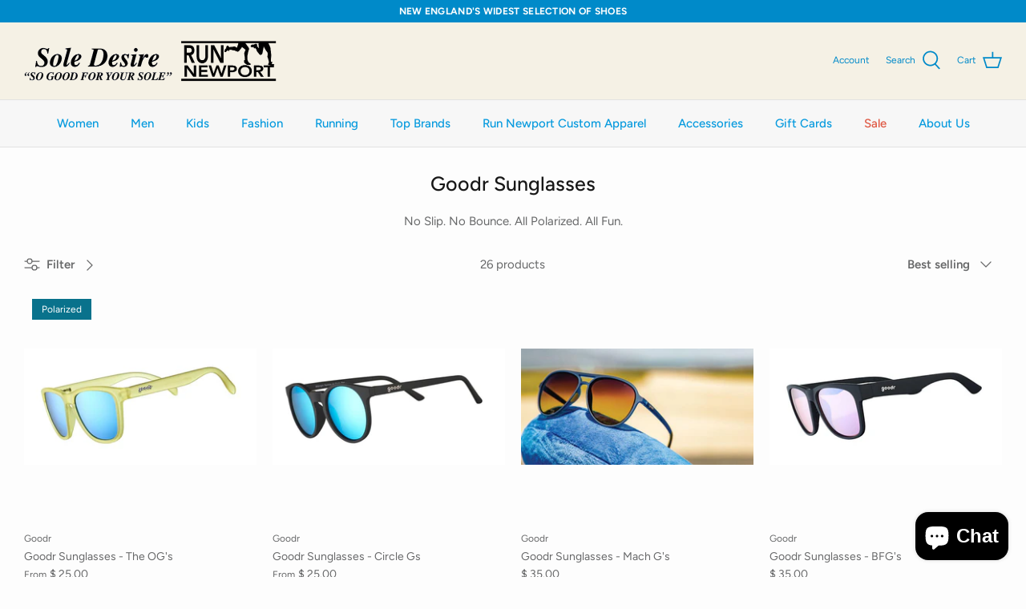

--- FILE ---
content_type: text/html; charset=utf-8
request_url: https://shopsoledesire.com/collections/goodr-glasses
body_size: 67874
content:
<!DOCTYPE html>
<html lang="en">
<head>
  <!-- Symmetry 5.2.0 -->

  <link rel="preload" href="//shopsoledesire.com/cdn/shop/t/36/assets/styles.css?v=98642855452437149471759332671" as="style">
  <meta charset="utf-8" />
<meta name="viewport" content="width=device-width,initial-scale=1.0" />
<meta http-equiv="X-UA-Compatible" content="IE=edge">

<link rel="preconnect" href="https://cdn.shopify.com" crossorigin>
<link rel="preconnect" href="https://fonts.shopify.com" crossorigin>
<link rel="preconnect" href="https://monorail-edge.shopifysvc.com"><link rel="preload" as="font" href="//shopsoledesire.com/cdn/fonts/figtree/figtree_n4.3c0838aba1701047e60be6a99a1b0a40ce9b8419.woff2" type="font/woff2" crossorigin><link rel="preload" as="font" href="//shopsoledesire.com/cdn/fonts/figtree/figtree_n7.2fd9bfe01586148e644724096c9d75e8c7a90e55.woff2" type="font/woff2" crossorigin><link rel="preload" as="font" href="//shopsoledesire.com/cdn/fonts/figtree/figtree_i4.89f7a4275c064845c304a4cf8a4a586060656db2.woff2" type="font/woff2" crossorigin><link rel="preload" as="font" href="//shopsoledesire.com/cdn/fonts/figtree/figtree_i7.06add7096a6f2ab742e09ec7e498115904eda1fe.woff2" type="font/woff2" crossorigin><link rel="preload" as="font" href="//shopsoledesire.com/cdn/fonts/figtree/figtree_n5.3b6b7df38aa5986536945796e1f947445832047c.woff2" type="font/woff2" crossorigin><link rel="preload" as="font" href="//shopsoledesire.com/cdn/fonts/figtree/figtree_n5.3b6b7df38aa5986536945796e1f947445832047c.woff2" type="font/woff2" crossorigin><link rel="preload" as="font" href="//shopsoledesire.com/cdn/fonts/figtree/figtree_n6.9d1ea52bb49a0a86cfd1b0383d00f83d3fcc14de.woff2" type="font/woff2" crossorigin><link rel="preload" href="//shopsoledesire.com/cdn/shop/t/36/assets/vendor.min.js?v=11589511144441591071659992560" as="script">
<link rel="preload" href="//shopsoledesire.com/cdn/shop/t/36/assets/theme.js?v=74057171116833319041659992560" as="script"><link rel="canonical" href="https://shopsoledesire.com/collections/goodr-glasses" /><link rel="shortcut icon" href="//shopsoledesire.com/cdn/shop/files/RunNpt-Favicon-orange.png?v=1663341420" type="image/png" /><meta name="description" content="No Slip. No Bounce. All Polarized. All Fun.">
  <meta name="theme-color" content="#069ade">

  <title>
    Goodr Sunglasses &ndash; SOLE DESIRE // RUN NEWPORT
  </title>

  <meta property="og:site_name" content="SOLE DESIRE // RUN NEWPORT">
<meta property="og:url" content="https://shopsoledesire.com/collections/goodr-glasses">
<meta property="og:title" content="Goodr Sunglasses">
<meta property="og:type" content="product.group">
<meta property="og:description" content="No Slip. No Bounce. All Polarized. All Fun."><meta property="og:image" content="http://shopsoledesire.com/cdn/shop/collections/download_4_1200x1200.png?v=1588790301">
  <meta property="og:image:secure_url" content="https://shopsoledesire.com/cdn/shop/collections/download_4_1200x1200.png?v=1588790301">
  <meta property="og:image:width" content="225">
  <meta property="og:image:height" content="225"><meta name="twitter:card" content="summary_large_image">
<meta name="twitter:title" content="Goodr Sunglasses">
<meta name="twitter:description" content="No Slip. No Bounce. All Polarized. All Fun.">


  <link href="//shopsoledesire.com/cdn/shop/t/36/assets/styles.css?v=98642855452437149471759332671" rel="stylesheet" type="text/css" media="all" />
  <link href="//shopsoledesire.com/cdn/shop/t/36/assets/run-newport-custom.css?v=129900040400517820661659992560" rel="stylesheet" type="text/css" media="all" />

  <script>
    window.theme = window.theme || {};
    theme.money_format_with_product_code_preference = "$ {{amount}}";
    theme.money_format_with_cart_code_preference = "$ {{amount}} USD";
    theme.money_format = "$ {{amount}}";
    theme.strings = {
      previous: "Previous",
      next: "Next",
      addressError: "Error looking up that address",
      addressNoResults: "No results for that address",
      addressQueryLimit: "You have exceeded the Google API usage limit. Consider upgrading to a \u003ca href=\"https:\/\/developers.google.com\/maps\/premium\/usage-limits\"\u003ePremium Plan\u003c\/a\u003e.",
      authError: "There was a problem authenticating your Google Maps API Key.",
      icon_labels_left: "Left",
      icon_labels_right: "Right",
      icon_labels_down: "Down",
      icon_labels_close: "Close",
      icon_labels_plus: "Plus",
      cart_terms_confirmation: "You must agree to the terms and conditions before continuing.",
      products_listing_from: "From",
      layout_live_search_see_all: "See all results",
      products_product_add_to_cart: "Add to Cart",
      products_variant_no_stock: "Sold Out",
      products_variant_non_existent: "Unavailable",
      products_product_pick_a: "! Please pick a",
      products_product_unit_price_separator: " \/ ",
      general_navigation_menu_toggle_aria_label: "Toggle menu",
      general_accessibility_labels_close: "Close",
      products_added_notification_title: "Just added",
      products_added_notification_item: "Item",
      products_added_notification_unit_price: "Item Price",
      products_added_notification_quantity: "Qty",
      products_added_notification_total_price: "Total price",
      products_added_notification_shipping_note: "Excl. shipping",
      products_added_notification_keep_shopping: "Keep Shopping",
      products_added_notification_cart: "Cart",
      products_product_adding_to_cart: "Adding",
      products_product_added_to_cart: "Added to Cart",
      products_added_notification_subtotal: "Subtotal",
      products_labels_sold_out: "Sold Out",
      products_labels_sale: "Sale",
      products_labels_percent_reduction: "[[ amount ]]% off",
      products_labels_value_reduction_html: "[[ amount ]] off",
      products_product_preorder: "Pre-order",
      general_quick_search_pages: "Pages",
      general_quick_search_no_results: "Sorry, we couldn\u0026#39;t find any results. Please call us to inquire about products not seen on our website. Sole Desire X Run Newport (PVD: 401-537-7550) \/ Sole Desire (NPT: 401-846-0067) \/ Run Newport (NPT: 401-846-1036)",
      collections_general_see_all_subcollections: "See all..."
    };
    theme.routes = {
      search_url: '/search',
      cart_url: '/cart',
      cart_add_url: '/cart/add',
      cart_change_url: '/cart/change',
      predictive_search_url: '/search/suggest'
    };
    theme.settings = {
      cart_type: "drawer",
      quickbuy_style: "button",
      avoid_orphans: true
    };
    document.documentElement.classList.add('js');
  </script><script>window.performance && window.performance.mark && window.performance.mark('shopify.content_for_header.start');</script><meta name="google-site-verification" content="jidKm9biczhO6PfjQMJH_m3KURU3GgIWV2Yb_ygK6-w">
<meta name="facebook-domain-verification" content="vd9h2qfsleac9r4nvuf1m6jcrpfbfz">
<meta name="facebook-domain-verification" content="zaj2tf54h5guycuom2vy3ormsjf9bb">
<meta name="facebook-domain-verification" content="1obwpdmhpgoz32lsuv0uezvkthmu1c">
<meta name="google-site-verification" content="0bsaEVIrtnR3l5dbEL6lTpq8wYURoGDoBHBXIsdTAWM">
<meta id="shopify-digital-wallet" name="shopify-digital-wallet" content="/4357145/digital_wallets/dialog">
<meta name="shopify-checkout-api-token" content="7dc3c97d22cb0334b4d7ff79ad2e48c1">
<meta id="in-context-paypal-metadata" data-shop-id="4357145" data-venmo-supported="false" data-environment="production" data-locale="en_US" data-paypal-v4="true" data-currency="USD">
<link rel="alternate" type="application/atom+xml" title="Feed" href="/collections/goodr-glasses.atom" />
<link rel="next" href="/collections/goodr-glasses?page=2">
<link rel="alternate" type="application/json+oembed" href="https://shopsoledesire.com/collections/goodr-glasses.oembed">
<script async="async" src="/checkouts/internal/preloads.js?locale=en-US"></script>
<link rel="preconnect" href="https://shop.app" crossorigin="anonymous">
<script async="async" src="https://shop.app/checkouts/internal/preloads.js?locale=en-US&shop_id=4357145" crossorigin="anonymous"></script>
<script id="apple-pay-shop-capabilities" type="application/json">{"shopId":4357145,"countryCode":"US","currencyCode":"USD","merchantCapabilities":["supports3DS"],"merchantId":"gid:\/\/shopify\/Shop\/4357145","merchantName":"SOLE DESIRE \/\/ RUN NEWPORT","requiredBillingContactFields":["postalAddress","email","phone"],"requiredShippingContactFields":["postalAddress","email","phone"],"shippingType":"shipping","supportedNetworks":["visa","masterCard","amex","discover","elo","jcb"],"total":{"type":"pending","label":"SOLE DESIRE \/\/ RUN NEWPORT","amount":"1.00"},"shopifyPaymentsEnabled":true,"supportsSubscriptions":true}</script>
<script id="shopify-features" type="application/json">{"accessToken":"7dc3c97d22cb0334b4d7ff79ad2e48c1","betas":["rich-media-storefront-analytics"],"domain":"shopsoledesire.com","predictiveSearch":true,"shopId":4357145,"locale":"en"}</script>
<script>var Shopify = Shopify || {};
Shopify.shop = "sole-desire.myshopify.com";
Shopify.locale = "en";
Shopify.currency = {"active":"USD","rate":"1.0"};
Shopify.country = "US";
Shopify.theme = {"name":"Symmetry with Custom Mods","id":134587515105,"schema_name":"Symmetry","schema_version":"5.2.0","theme_store_id":568,"role":"main"};
Shopify.theme.handle = "null";
Shopify.theme.style = {"id":null,"handle":null};
Shopify.cdnHost = "shopsoledesire.com/cdn";
Shopify.routes = Shopify.routes || {};
Shopify.routes.root = "/";</script>
<script type="module">!function(o){(o.Shopify=o.Shopify||{}).modules=!0}(window);</script>
<script>!function(o){function n(){var o=[];function n(){o.push(Array.prototype.slice.apply(arguments))}return n.q=o,n}var t=o.Shopify=o.Shopify||{};t.loadFeatures=n(),t.autoloadFeatures=n()}(window);</script>
<script>
  window.ShopifyPay = window.ShopifyPay || {};
  window.ShopifyPay.apiHost = "shop.app\/pay";
  window.ShopifyPay.redirectState = null;
</script>
<script id="shop-js-analytics" type="application/json">{"pageType":"collection"}</script>
<script defer="defer" async type="module" src="//shopsoledesire.com/cdn/shopifycloud/shop-js/modules/v2/client.init-shop-cart-sync_BT-GjEfc.en.esm.js"></script>
<script defer="defer" async type="module" src="//shopsoledesire.com/cdn/shopifycloud/shop-js/modules/v2/chunk.common_D58fp_Oc.esm.js"></script>
<script defer="defer" async type="module" src="//shopsoledesire.com/cdn/shopifycloud/shop-js/modules/v2/chunk.modal_xMitdFEc.esm.js"></script>
<script type="module">
  await import("//shopsoledesire.com/cdn/shopifycloud/shop-js/modules/v2/client.init-shop-cart-sync_BT-GjEfc.en.esm.js");
await import("//shopsoledesire.com/cdn/shopifycloud/shop-js/modules/v2/chunk.common_D58fp_Oc.esm.js");
await import("//shopsoledesire.com/cdn/shopifycloud/shop-js/modules/v2/chunk.modal_xMitdFEc.esm.js");

  window.Shopify.SignInWithShop?.initShopCartSync?.({"fedCMEnabled":true,"windoidEnabled":true});

</script>
<script>
  window.Shopify = window.Shopify || {};
  if (!window.Shopify.featureAssets) window.Shopify.featureAssets = {};
  window.Shopify.featureAssets['shop-js'] = {"shop-cart-sync":["modules/v2/client.shop-cart-sync_DZOKe7Ll.en.esm.js","modules/v2/chunk.common_D58fp_Oc.esm.js","modules/v2/chunk.modal_xMitdFEc.esm.js"],"init-fed-cm":["modules/v2/client.init-fed-cm_B6oLuCjv.en.esm.js","modules/v2/chunk.common_D58fp_Oc.esm.js","modules/v2/chunk.modal_xMitdFEc.esm.js"],"shop-cash-offers":["modules/v2/client.shop-cash-offers_D2sdYoxE.en.esm.js","modules/v2/chunk.common_D58fp_Oc.esm.js","modules/v2/chunk.modal_xMitdFEc.esm.js"],"shop-login-button":["modules/v2/client.shop-login-button_QeVjl5Y3.en.esm.js","modules/v2/chunk.common_D58fp_Oc.esm.js","modules/v2/chunk.modal_xMitdFEc.esm.js"],"pay-button":["modules/v2/client.pay-button_DXTOsIq6.en.esm.js","modules/v2/chunk.common_D58fp_Oc.esm.js","modules/v2/chunk.modal_xMitdFEc.esm.js"],"shop-button":["modules/v2/client.shop-button_DQZHx9pm.en.esm.js","modules/v2/chunk.common_D58fp_Oc.esm.js","modules/v2/chunk.modal_xMitdFEc.esm.js"],"avatar":["modules/v2/client.avatar_BTnouDA3.en.esm.js"],"init-windoid":["modules/v2/client.init-windoid_CR1B-cfM.en.esm.js","modules/v2/chunk.common_D58fp_Oc.esm.js","modules/v2/chunk.modal_xMitdFEc.esm.js"],"init-shop-for-new-customer-accounts":["modules/v2/client.init-shop-for-new-customer-accounts_C_vY_xzh.en.esm.js","modules/v2/client.shop-login-button_QeVjl5Y3.en.esm.js","modules/v2/chunk.common_D58fp_Oc.esm.js","modules/v2/chunk.modal_xMitdFEc.esm.js"],"init-shop-email-lookup-coordinator":["modules/v2/client.init-shop-email-lookup-coordinator_BI7n9ZSv.en.esm.js","modules/v2/chunk.common_D58fp_Oc.esm.js","modules/v2/chunk.modal_xMitdFEc.esm.js"],"init-shop-cart-sync":["modules/v2/client.init-shop-cart-sync_BT-GjEfc.en.esm.js","modules/v2/chunk.common_D58fp_Oc.esm.js","modules/v2/chunk.modal_xMitdFEc.esm.js"],"shop-toast-manager":["modules/v2/client.shop-toast-manager_DiYdP3xc.en.esm.js","modules/v2/chunk.common_D58fp_Oc.esm.js","modules/v2/chunk.modal_xMitdFEc.esm.js"],"init-customer-accounts":["modules/v2/client.init-customer-accounts_D9ZNqS-Q.en.esm.js","modules/v2/client.shop-login-button_QeVjl5Y3.en.esm.js","modules/v2/chunk.common_D58fp_Oc.esm.js","modules/v2/chunk.modal_xMitdFEc.esm.js"],"init-customer-accounts-sign-up":["modules/v2/client.init-customer-accounts-sign-up_iGw4briv.en.esm.js","modules/v2/client.shop-login-button_QeVjl5Y3.en.esm.js","modules/v2/chunk.common_D58fp_Oc.esm.js","modules/v2/chunk.modal_xMitdFEc.esm.js"],"shop-follow-button":["modules/v2/client.shop-follow-button_CqMgW2wH.en.esm.js","modules/v2/chunk.common_D58fp_Oc.esm.js","modules/v2/chunk.modal_xMitdFEc.esm.js"],"checkout-modal":["modules/v2/client.checkout-modal_xHeaAweL.en.esm.js","modules/v2/chunk.common_D58fp_Oc.esm.js","modules/v2/chunk.modal_xMitdFEc.esm.js"],"shop-login":["modules/v2/client.shop-login_D91U-Q7h.en.esm.js","modules/v2/chunk.common_D58fp_Oc.esm.js","modules/v2/chunk.modal_xMitdFEc.esm.js"],"lead-capture":["modules/v2/client.lead-capture_BJmE1dJe.en.esm.js","modules/v2/chunk.common_D58fp_Oc.esm.js","modules/v2/chunk.modal_xMitdFEc.esm.js"],"payment-terms":["modules/v2/client.payment-terms_Ci9AEqFq.en.esm.js","modules/v2/chunk.common_D58fp_Oc.esm.js","modules/v2/chunk.modal_xMitdFEc.esm.js"]};
</script>
<script id="__st">var __st={"a":4357145,"offset":-18000,"reqid":"16296008-1783-47bd-9c5d-c240cf4daea0-1769064863","pageurl":"shopsoledesire.com\/collections\/goodr-glasses","u":"3f02cd9fc5dd","p":"collection","rtyp":"collection","rid":160133185599};</script>
<script>window.ShopifyPaypalV4VisibilityTracking = true;</script>
<script id="captcha-bootstrap">!function(){'use strict';const t='contact',e='account',n='new_comment',o=[[t,t],['blogs',n],['comments',n],[t,'customer']],c=[[e,'customer_login'],[e,'guest_login'],[e,'recover_customer_password'],[e,'create_customer']],r=t=>t.map((([t,e])=>`form[action*='/${t}']:not([data-nocaptcha='true']) input[name='form_type'][value='${e}']`)).join(','),a=t=>()=>t?[...document.querySelectorAll(t)].map((t=>t.form)):[];function s(){const t=[...o],e=r(t);return a(e)}const i='password',u='form_key',d=['recaptcha-v3-token','g-recaptcha-response','h-captcha-response',i],f=()=>{try{return window.sessionStorage}catch{return}},m='__shopify_v',_=t=>t.elements[u];function p(t,e,n=!1){try{const o=window.sessionStorage,c=JSON.parse(o.getItem(e)),{data:r}=function(t){const{data:e,action:n}=t;return t[m]||n?{data:e,action:n}:{data:t,action:n}}(c);for(const[e,n]of Object.entries(r))t.elements[e]&&(t.elements[e].value=n);n&&o.removeItem(e)}catch(o){console.error('form repopulation failed',{error:o})}}const l='form_type',E='cptcha';function T(t){t.dataset[E]=!0}const w=window,h=w.document,L='Shopify',v='ce_forms',y='captcha';let A=!1;((t,e)=>{const n=(g='f06e6c50-85a8-45c8-87d0-21a2b65856fe',I='https://cdn.shopify.com/shopifycloud/storefront-forms-hcaptcha/ce_storefront_forms_captcha_hcaptcha.v1.5.2.iife.js',D={infoText:'Protected by hCaptcha',privacyText:'Privacy',termsText:'Terms'},(t,e,n)=>{const o=w[L][v],c=o.bindForm;if(c)return c(t,g,e,D).then(n);var r;o.q.push([[t,g,e,D],n]),r=I,A||(h.body.append(Object.assign(h.createElement('script'),{id:'captcha-provider',async:!0,src:r})),A=!0)});var g,I,D;w[L]=w[L]||{},w[L][v]=w[L][v]||{},w[L][v].q=[],w[L][y]=w[L][y]||{},w[L][y].protect=function(t,e){n(t,void 0,e),T(t)},Object.freeze(w[L][y]),function(t,e,n,w,h,L){const[v,y,A,g]=function(t,e,n){const i=e?o:[],u=t?c:[],d=[...i,...u],f=r(d),m=r(i),_=r(d.filter((([t,e])=>n.includes(e))));return[a(f),a(m),a(_),s()]}(w,h,L),I=t=>{const e=t.target;return e instanceof HTMLFormElement?e:e&&e.form},D=t=>v().includes(t);t.addEventListener('submit',(t=>{const e=I(t);if(!e)return;const n=D(e)&&!e.dataset.hcaptchaBound&&!e.dataset.recaptchaBound,o=_(e),c=g().includes(e)&&(!o||!o.value);(n||c)&&t.preventDefault(),c&&!n&&(function(t){try{if(!f())return;!function(t){const e=f();if(!e)return;const n=_(t);if(!n)return;const o=n.value;o&&e.removeItem(o)}(t);const e=Array.from(Array(32),(()=>Math.random().toString(36)[2])).join('');!function(t,e){_(t)||t.append(Object.assign(document.createElement('input'),{type:'hidden',name:u})),t.elements[u].value=e}(t,e),function(t,e){const n=f();if(!n)return;const o=[...t.querySelectorAll(`input[type='${i}']`)].map((({name:t})=>t)),c=[...d,...o],r={};for(const[a,s]of new FormData(t).entries())c.includes(a)||(r[a]=s);n.setItem(e,JSON.stringify({[m]:1,action:t.action,data:r}))}(t,e)}catch(e){console.error('failed to persist form',e)}}(e),e.submit())}));const S=(t,e)=>{t&&!t.dataset[E]&&(n(t,e.some((e=>e===t))),T(t))};for(const o of['focusin','change'])t.addEventListener(o,(t=>{const e=I(t);D(e)&&S(e,y())}));const B=e.get('form_key'),M=e.get(l),P=B&&M;t.addEventListener('DOMContentLoaded',(()=>{const t=y();if(P)for(const e of t)e.elements[l].value===M&&p(e,B);[...new Set([...A(),...v().filter((t=>'true'===t.dataset.shopifyCaptcha))])].forEach((e=>S(e,t)))}))}(h,new URLSearchParams(w.location.search),n,t,e,['guest_login'])})(!0,!0)}();</script>
<script integrity="sha256-4kQ18oKyAcykRKYeNunJcIwy7WH5gtpwJnB7kiuLZ1E=" data-source-attribution="shopify.loadfeatures" defer="defer" src="//shopsoledesire.com/cdn/shopifycloud/storefront/assets/storefront/load_feature-a0a9edcb.js" crossorigin="anonymous"></script>
<script crossorigin="anonymous" defer="defer" src="//shopsoledesire.com/cdn/shopifycloud/storefront/assets/shopify_pay/storefront-65b4c6d7.js?v=20250812"></script>
<script data-source-attribution="shopify.dynamic_checkout.dynamic.init">var Shopify=Shopify||{};Shopify.PaymentButton=Shopify.PaymentButton||{isStorefrontPortableWallets:!0,init:function(){window.Shopify.PaymentButton.init=function(){};var t=document.createElement("script");t.src="https://shopsoledesire.com/cdn/shopifycloud/portable-wallets/latest/portable-wallets.en.js",t.type="module",document.head.appendChild(t)}};
</script>
<script data-source-attribution="shopify.dynamic_checkout.buyer_consent">
  function portableWalletsHideBuyerConsent(e){var t=document.getElementById("shopify-buyer-consent"),n=document.getElementById("shopify-subscription-policy-button");t&&n&&(t.classList.add("hidden"),t.setAttribute("aria-hidden","true"),n.removeEventListener("click",e))}function portableWalletsShowBuyerConsent(e){var t=document.getElementById("shopify-buyer-consent"),n=document.getElementById("shopify-subscription-policy-button");t&&n&&(t.classList.remove("hidden"),t.removeAttribute("aria-hidden"),n.addEventListener("click",e))}window.Shopify?.PaymentButton&&(window.Shopify.PaymentButton.hideBuyerConsent=portableWalletsHideBuyerConsent,window.Shopify.PaymentButton.showBuyerConsent=portableWalletsShowBuyerConsent);
</script>
<script data-source-attribution="shopify.dynamic_checkout.cart.bootstrap">document.addEventListener("DOMContentLoaded",(function(){function t(){return document.querySelector("shopify-accelerated-checkout-cart, shopify-accelerated-checkout")}if(t())Shopify.PaymentButton.init();else{new MutationObserver((function(e,n){t()&&(Shopify.PaymentButton.init(),n.disconnect())})).observe(document.body,{childList:!0,subtree:!0})}}));
</script>
<link id="shopify-accelerated-checkout-styles" rel="stylesheet" media="screen" href="https://shopsoledesire.com/cdn/shopifycloud/portable-wallets/latest/accelerated-checkout-backwards-compat.css" crossorigin="anonymous">
<style id="shopify-accelerated-checkout-cart">
        #shopify-buyer-consent {
  margin-top: 1em;
  display: inline-block;
  width: 100%;
}

#shopify-buyer-consent.hidden {
  display: none;
}

#shopify-subscription-policy-button {
  background: none;
  border: none;
  padding: 0;
  text-decoration: underline;
  font-size: inherit;
  cursor: pointer;
}

#shopify-subscription-policy-button::before {
  box-shadow: none;
}

      </style>

<script>window.performance && window.performance.mark && window.performance.mark('shopify.content_for_header.end');</script>
<!-- BEGIN app block: shopify://apps/buddha-mega-menu-navigation/blocks/megamenu/dbb4ce56-bf86-4830-9b3d-16efbef51c6f -->
<script>
        var productImageAndPrice = [],
            collectionImages = [],
            articleImages = [],
            mmLivIcons = false,
            mmFlipClock = false,
            mmFixesUseJquery = false,
            mmNumMMI = 2,
            mmSchemaTranslation = {},
            mmMenuStrings =  [] ,
            mmShopLocale = "en",
            mmShopLocaleCollectionsRoute = "/collections",
            mmSchemaDesignJSON = [{"action":"design","setting":"font_family","value":"Default"},{"action":"design","setting":"font_size","value":"13px"},{"action":"design","setting":"text_color","value":"#222222"},{"action":"design","setting":"link_hover_color","value":"#0da19a"},{"action":"design","setting":"link_color","value":"#4e4e4e"},{"action":"design","setting":"background_hover_color","value":"#f9f9f9"},{"action":"design","setting":"background_color","value":"#ffffff"},{"action":"design","setting":"price_color","value":"#0da19a"},{"action":"design","setting":"contact_right_btn_text_color","value":"#ffffff"},{"action":"design","setting":"contact_right_btn_bg_color","value":"#3A3A3A"},{"action":"design","setting":"contact_left_bg_color","value":"#3A3A3A"},{"action":"design","setting":"contact_left_alt_color","value":"#CCCCCC"},{"action":"design","setting":"contact_left_text_color","value":"#f1f1f0"},{"action":"design","setting":"addtocart_enable","value":"true"},{"action":"design","setting":"addtocart_text_color","value":"#333333"},{"action":"design","setting":"addtocart_background_color","value":"#ffffff"},{"action":"design","setting":"addtocart_text_hover_color","value":"#ffffff"},{"action":"design","setting":"addtocart_background_hover_color","value":"#0da19a"},{"action":"design","setting":"countdown_color","value":"#ffffff"},{"action":"design","setting":"countdown_background_color","value":"#333333"},{"action":"design","setting":"vertical_font_family","value":"Default"},{"action":"design","setting":"vertical_font_size","value":"13px"},{"action":"design","setting":"vertical_text_color","value":"#ffffff"},{"action":"design","setting":"vertical_link_color","value":"#ffffff"},{"action":"design","setting":"vertical_link_hover_color","value":"#ffffff"},{"action":"design","setting":"vertical_price_color","value":"#ffffff"},{"action":"design","setting":"vertical_contact_right_btn_text_color","value":"#ffffff"},{"action":"design","setting":"vertical_addtocart_enable","value":"true"},{"action":"design","setting":"vertical_addtocart_text_color","value":"#ffffff"},{"action":"design","setting":"vertical_countdown_color","value":"#ffffff"},{"action":"design","setting":"vertical_countdown_background_color","value":"#333333"},{"action":"design","setting":"vertical_background_color","value":"#017b86"},{"action":"design","setting":"vertical_addtocart_background_color","value":"#333333"},{"action":"design","setting":"vertical_contact_right_btn_bg_color","value":"#333333"},{"action":"design","setting":"vertical_contact_left_alt_color","value":"#333333"}],
            mmDomChangeSkipUl = "",
            buddhaMegaMenuShop = "sole-desire.myshopify.com",
            mmWireframeCompression = "0",
            mmExtensionAssetUrl = "https://cdn.shopify.com/extensions/019abe06-4a3f-7763-88da-170e1b54169b/mega-menu-151/assets/";var bestSellersHTML = '';var newestProductsHTML = '';/* get link lists api */
        var linkLists={"main-menu" : {"title":"Main Menu", "items":["/collections/women","/collections/men","/collections/accessories","/collections/run-newport-custom-apparel","/collections/apparel","/collections/new-arrivals","/collections/clearance",]},"footer" : {"title":"Footer Menu", "items":["/pages/contact-us","/policies/shipping-policy","/policies/refund-policy","/policies/terms-of-service",]},"symm-main-menu" : {"title":"Symm-Main Menu", "items":["/collections/women","/collections/men","/collections/kids-2","/collections/sole-desire","/collections/run-newport","#","/collections/run-newport-custom-apparel","/collections/accessories","/products/gift-card","/collections/on-sale","/pages/about-us",]},"symm-footer" : {"title":"Symm-Footer", "items":["/pages/contact-us","/policies/shipping-policy","/policies/refund-policy","/policies/terms-of-service","/policies/privacy-policy",]},"customer-account-main-menu" : {"title":"Customer account main menu", "items":["/","https://shopify.com/4357145/account/orders?locale=en&amp;region_country=US",]},};/*ENDPARSE*/

        

        /* set product prices *//* get the collection images *//* get the article images *//* customer fixes */
        var mmThemeFixesAfter = function(){ mmForEach(tempMenuObject.u, "#main-nav>.multi-level-nav>.tier-1 li.buddha-menu-item>a.has-children", function(el){ el.classList.remove("has-children"); }); /*user request 25998*/ mmAddStyle(" .horizontal-mega-menu li.buddha-menu-item { z-index: 3998 !important; } .horizontal-mega-menu li.buddha-menu-item:hover { z-index: 3999 !important; } .horizontal-mega-menu li.buddha-menu-item.mega-hover { z-index: 3999 !important; } ","themeScript"); }; 
        

        var mmWireframe = {"html" : "<li class=\"buddha-menu-item\"  ><a data-href=\"/\" href=\"/\" aria-label=\"test menu\" data-no-instant=\"\" onclick=\"mmGoToPage(this, event); return false;\"  ><span class=\"mm-title\">test menu</span></a></li><li class=\"buddha-menu-item\"  ><a data-href=\"/collections/run-newport\" href=\"/collections/run-newport\" aria-label=\"Run Newport\" data-no-instant=\"\" onclick=\"mmGoToPage(this, event); return false;\"  ><span class=\"mm-title\">Run Newport</span></a></li>" };

        function mmLoadJS(file, async = true) {
            let script = document.createElement("script");
            script.setAttribute("src", file);
            script.setAttribute("data-no-instant", "");
            script.setAttribute("type", "text/javascript");
            script.setAttribute("async", async);
            document.head.appendChild(script);
        }
        function mmLoadCSS(file) {  
            var style = document.createElement('link');
            style.href = file;
            style.type = 'text/css';
            style.rel = 'stylesheet';
            document.head.append(style); 
        }
              
        var mmDisableWhenResIsLowerThan = '';
        var mmLoadResources = (mmDisableWhenResIsLowerThan == '' || mmDisableWhenResIsLowerThan == 0 || (mmDisableWhenResIsLowerThan > 0 && window.innerWidth>=mmDisableWhenResIsLowerThan));
        if (mmLoadResources) {
            /* load resources via js injection */
            mmLoadJS("https://cdn.shopify.com/extensions/019abe06-4a3f-7763-88da-170e1b54169b/mega-menu-151/assets/buddha-megamenu.js");
            
            mmLoadCSS("https://cdn.shopify.com/extensions/019abe06-4a3f-7763-88da-170e1b54169b/mega-menu-151/assets/buddha-megamenu2.css");mmLoadCSS("https://cdn.shopify.com/extensions/019abe06-4a3f-7763-88da-170e1b54169b/mega-menu-151/assets/fontawesome.css");}
    </script><!-- HIDE ORIGINAL MENU --><style id="mmHideOriginalMenuStyle"> .navigation__tier-1 {visibility: hidden !important;} </style>
        <script>
            setTimeout(function(){
                var mmHideStyle  = document.querySelector("#mmHideOriginalMenuStyle");
                if (mmHideStyle) mmHideStyle.parentNode.removeChild(mmHideStyle);
            },10000);
        </script>
<!-- END app block --><script src="https://cdn.shopify.com/extensions/e8878072-2f6b-4e89-8082-94b04320908d/inbox-1254/assets/inbox-chat-loader.js" type="text/javascript" defer="defer"></script>
<link href="https://monorail-edge.shopifysvc.com" rel="dns-prefetch">
<script>(function(){if ("sendBeacon" in navigator && "performance" in window) {try {var session_token_from_headers = performance.getEntriesByType('navigation')[0].serverTiming.find(x => x.name == '_s').description;} catch {var session_token_from_headers = undefined;}var session_cookie_matches = document.cookie.match(/_shopify_s=([^;]*)/);var session_token_from_cookie = session_cookie_matches && session_cookie_matches.length === 2 ? session_cookie_matches[1] : "";var session_token = session_token_from_headers || session_token_from_cookie || "";function handle_abandonment_event(e) {var entries = performance.getEntries().filter(function(entry) {return /monorail-edge.shopifysvc.com/.test(entry.name);});if (!window.abandonment_tracked && entries.length === 0) {window.abandonment_tracked = true;var currentMs = Date.now();var navigation_start = performance.timing.navigationStart;var payload = {shop_id: 4357145,url: window.location.href,navigation_start,duration: currentMs - navigation_start,session_token,page_type: "collection"};window.navigator.sendBeacon("https://monorail-edge.shopifysvc.com/v1/produce", JSON.stringify({schema_id: "online_store_buyer_site_abandonment/1.1",payload: payload,metadata: {event_created_at_ms: currentMs,event_sent_at_ms: currentMs}}));}}window.addEventListener('pagehide', handle_abandonment_event);}}());</script>
<script id="web-pixels-manager-setup">(function e(e,d,r,n,o){if(void 0===o&&(o={}),!Boolean(null===(a=null===(i=window.Shopify)||void 0===i?void 0:i.analytics)||void 0===a?void 0:a.replayQueue)){var i,a;window.Shopify=window.Shopify||{};var t=window.Shopify;t.analytics=t.analytics||{};var s=t.analytics;s.replayQueue=[],s.publish=function(e,d,r){return s.replayQueue.push([e,d,r]),!0};try{self.performance.mark("wpm:start")}catch(e){}var l=function(){var e={modern:/Edge?\/(1{2}[4-9]|1[2-9]\d|[2-9]\d{2}|\d{4,})\.\d+(\.\d+|)|Firefox\/(1{2}[4-9]|1[2-9]\d|[2-9]\d{2}|\d{4,})\.\d+(\.\d+|)|Chrom(ium|e)\/(9{2}|\d{3,})\.\d+(\.\d+|)|(Maci|X1{2}).+ Version\/(15\.\d+|(1[6-9]|[2-9]\d|\d{3,})\.\d+)([,.]\d+|)( \(\w+\)|)( Mobile\/\w+|) Safari\/|Chrome.+OPR\/(9{2}|\d{3,})\.\d+\.\d+|(CPU[ +]OS|iPhone[ +]OS|CPU[ +]iPhone|CPU IPhone OS|CPU iPad OS)[ +]+(15[._]\d+|(1[6-9]|[2-9]\d|\d{3,})[._]\d+)([._]\d+|)|Android:?[ /-](13[3-9]|1[4-9]\d|[2-9]\d{2}|\d{4,})(\.\d+|)(\.\d+|)|Android.+Firefox\/(13[5-9]|1[4-9]\d|[2-9]\d{2}|\d{4,})\.\d+(\.\d+|)|Android.+Chrom(ium|e)\/(13[3-9]|1[4-9]\d|[2-9]\d{2}|\d{4,})\.\d+(\.\d+|)|SamsungBrowser\/([2-9]\d|\d{3,})\.\d+/,legacy:/Edge?\/(1[6-9]|[2-9]\d|\d{3,})\.\d+(\.\d+|)|Firefox\/(5[4-9]|[6-9]\d|\d{3,})\.\d+(\.\d+|)|Chrom(ium|e)\/(5[1-9]|[6-9]\d|\d{3,})\.\d+(\.\d+|)([\d.]+$|.*Safari\/(?![\d.]+ Edge\/[\d.]+$))|(Maci|X1{2}).+ Version\/(10\.\d+|(1[1-9]|[2-9]\d|\d{3,})\.\d+)([,.]\d+|)( \(\w+\)|)( Mobile\/\w+|) Safari\/|Chrome.+OPR\/(3[89]|[4-9]\d|\d{3,})\.\d+\.\d+|(CPU[ +]OS|iPhone[ +]OS|CPU[ +]iPhone|CPU IPhone OS|CPU iPad OS)[ +]+(10[._]\d+|(1[1-9]|[2-9]\d|\d{3,})[._]\d+)([._]\d+|)|Android:?[ /-](13[3-9]|1[4-9]\d|[2-9]\d{2}|\d{4,})(\.\d+|)(\.\d+|)|Mobile Safari.+OPR\/([89]\d|\d{3,})\.\d+\.\d+|Android.+Firefox\/(13[5-9]|1[4-9]\d|[2-9]\d{2}|\d{4,})\.\d+(\.\d+|)|Android.+Chrom(ium|e)\/(13[3-9]|1[4-9]\d|[2-9]\d{2}|\d{4,})\.\d+(\.\d+|)|Android.+(UC? ?Browser|UCWEB|U3)[ /]?(15\.([5-9]|\d{2,})|(1[6-9]|[2-9]\d|\d{3,})\.\d+)\.\d+|SamsungBrowser\/(5\.\d+|([6-9]|\d{2,})\.\d+)|Android.+MQ{2}Browser\/(14(\.(9|\d{2,})|)|(1[5-9]|[2-9]\d|\d{3,})(\.\d+|))(\.\d+|)|K[Aa][Ii]OS\/(3\.\d+|([4-9]|\d{2,})\.\d+)(\.\d+|)/},d=e.modern,r=e.legacy,n=navigator.userAgent;return n.match(d)?"modern":n.match(r)?"legacy":"unknown"}(),u="modern"===l?"modern":"legacy",c=(null!=n?n:{modern:"",legacy:""})[u],f=function(e){return[e.baseUrl,"/wpm","/b",e.hashVersion,"modern"===e.buildTarget?"m":"l",".js"].join("")}({baseUrl:d,hashVersion:r,buildTarget:u}),m=function(e){var d=e.version,r=e.bundleTarget,n=e.surface,o=e.pageUrl,i=e.monorailEndpoint;return{emit:function(e){var a=e.status,t=e.errorMsg,s=(new Date).getTime(),l=JSON.stringify({metadata:{event_sent_at_ms:s},events:[{schema_id:"web_pixels_manager_load/3.1",payload:{version:d,bundle_target:r,page_url:o,status:a,surface:n,error_msg:t},metadata:{event_created_at_ms:s}}]});if(!i)return console&&console.warn&&console.warn("[Web Pixels Manager] No Monorail endpoint provided, skipping logging."),!1;try{return self.navigator.sendBeacon.bind(self.navigator)(i,l)}catch(e){}var u=new XMLHttpRequest;try{return u.open("POST",i,!0),u.setRequestHeader("Content-Type","text/plain"),u.send(l),!0}catch(e){return console&&console.warn&&console.warn("[Web Pixels Manager] Got an unhandled error while logging to Monorail."),!1}}}}({version:r,bundleTarget:l,surface:e.surface,pageUrl:self.location.href,monorailEndpoint:e.monorailEndpoint});try{o.browserTarget=l,function(e){var d=e.src,r=e.async,n=void 0===r||r,o=e.onload,i=e.onerror,a=e.sri,t=e.scriptDataAttributes,s=void 0===t?{}:t,l=document.createElement("script"),u=document.querySelector("head"),c=document.querySelector("body");if(l.async=n,l.src=d,a&&(l.integrity=a,l.crossOrigin="anonymous"),s)for(var f in s)if(Object.prototype.hasOwnProperty.call(s,f))try{l.dataset[f]=s[f]}catch(e){}if(o&&l.addEventListener("load",o),i&&l.addEventListener("error",i),u)u.appendChild(l);else{if(!c)throw new Error("Did not find a head or body element to append the script");c.appendChild(l)}}({src:f,async:!0,onload:function(){if(!function(){var e,d;return Boolean(null===(d=null===(e=window.Shopify)||void 0===e?void 0:e.analytics)||void 0===d?void 0:d.initialized)}()){var d=window.webPixelsManager.init(e)||void 0;if(d){var r=window.Shopify.analytics;r.replayQueue.forEach((function(e){var r=e[0],n=e[1],o=e[2];d.publishCustomEvent(r,n,o)})),r.replayQueue=[],r.publish=d.publishCustomEvent,r.visitor=d.visitor,r.initialized=!0}}},onerror:function(){return m.emit({status:"failed",errorMsg:"".concat(f," has failed to load")})},sri:function(e){var d=/^sha384-[A-Za-z0-9+/=]+$/;return"string"==typeof e&&d.test(e)}(c)?c:"",scriptDataAttributes:o}),m.emit({status:"loading"})}catch(e){m.emit({status:"failed",errorMsg:(null==e?void 0:e.message)||"Unknown error"})}}})({shopId: 4357145,storefrontBaseUrl: "https://shopsoledesire.com",extensionsBaseUrl: "https://extensions.shopifycdn.com/cdn/shopifycloud/web-pixels-manager",monorailEndpoint: "https://monorail-edge.shopifysvc.com/unstable/produce_batch",surface: "storefront-renderer",enabledBetaFlags: ["2dca8a86"],webPixelsConfigList: [{"id":"549421281","configuration":"{\"config\":\"{\\\"google_tag_ids\\\":[\\\"AW-615663409\\\",\\\"GT-NMCG7SW\\\"],\\\"target_country\\\":\\\"US\\\",\\\"gtag_events\\\":[{\\\"type\\\":\\\"begin_checkout\\\",\\\"action_label\\\":\\\"AW-615663409\\\/p1HsCJaL7I8bELGOyaUC\\\"},{\\\"type\\\":\\\"search\\\",\\\"action_label\\\":\\\"AW-615663409\\\/IyPOCPCv9o8bELGOyaUC\\\"},{\\\"type\\\":\\\"view_item\\\",\\\"action_label\\\":[\\\"AW-615663409\\\/e_PCCO2v9o8bELGOyaUC\\\",\\\"MC-306L6W6KJG\\\"]},{\\\"type\\\":\\\"purchase\\\",\\\"action_label\\\":[\\\"AW-615663409\\\/gm2dCJOL7I8bELGOyaUC\\\",\\\"MC-306L6W6KJG\\\"]},{\\\"type\\\":\\\"page_view\\\",\\\"action_label\\\":[\\\"AW-615663409\\\/_fnUCOqv9o8bELGOyaUC\\\",\\\"MC-306L6W6KJG\\\"]},{\\\"type\\\":\\\"add_payment_info\\\",\\\"action_label\\\":\\\"AW-615663409\\\/54feCPOv9o8bELGOyaUC\\\"},{\\\"type\\\":\\\"add_to_cart\\\",\\\"action_label\\\":\\\"AW-615663409\\\/-_QHCOev9o8bELGOyaUC\\\"}],\\\"enable_monitoring_mode\\\":false}\"}","eventPayloadVersion":"v1","runtimeContext":"OPEN","scriptVersion":"b2a88bafab3e21179ed38636efcd8a93","type":"APP","apiClientId":1780363,"privacyPurposes":[],"dataSharingAdjustments":{"protectedCustomerApprovalScopes":["read_customer_address","read_customer_email","read_customer_name","read_customer_personal_data","read_customer_phone"]}},{"id":"240320737","configuration":"{\"pixel_id\":\"2437883483206833\",\"pixel_type\":\"facebook_pixel\",\"metaapp_system_user_token\":\"-\"}","eventPayloadVersion":"v1","runtimeContext":"OPEN","scriptVersion":"ca16bc87fe92b6042fbaa3acc2fbdaa6","type":"APP","apiClientId":2329312,"privacyPurposes":["ANALYTICS","MARKETING","SALE_OF_DATA"],"dataSharingAdjustments":{"protectedCustomerApprovalScopes":["read_customer_address","read_customer_email","read_customer_name","read_customer_personal_data","read_customer_phone"]}},{"id":"84246753","eventPayloadVersion":"v1","runtimeContext":"LAX","scriptVersion":"1","type":"CUSTOM","privacyPurposes":["ANALYTICS"],"name":"Google Analytics tag (migrated)"},{"id":"shopify-app-pixel","configuration":"{}","eventPayloadVersion":"v1","runtimeContext":"STRICT","scriptVersion":"0450","apiClientId":"shopify-pixel","type":"APP","privacyPurposes":["ANALYTICS","MARKETING"]},{"id":"shopify-custom-pixel","eventPayloadVersion":"v1","runtimeContext":"LAX","scriptVersion":"0450","apiClientId":"shopify-pixel","type":"CUSTOM","privacyPurposes":["ANALYTICS","MARKETING"]}],isMerchantRequest: false,initData: {"shop":{"name":"SOLE DESIRE \/\/ RUN NEWPORT","paymentSettings":{"currencyCode":"USD"},"myshopifyDomain":"sole-desire.myshopify.com","countryCode":"US","storefrontUrl":"https:\/\/shopsoledesire.com"},"customer":null,"cart":null,"checkout":null,"productVariants":[],"purchasingCompany":null},},"https://shopsoledesire.com/cdn","fcfee988w5aeb613cpc8e4bc33m6693e112",{"modern":"","legacy":""},{"shopId":"4357145","storefrontBaseUrl":"https:\/\/shopsoledesire.com","extensionBaseUrl":"https:\/\/extensions.shopifycdn.com\/cdn\/shopifycloud\/web-pixels-manager","surface":"storefront-renderer","enabledBetaFlags":"[\"2dca8a86\"]","isMerchantRequest":"false","hashVersion":"fcfee988w5aeb613cpc8e4bc33m6693e112","publish":"custom","events":"[[\"page_viewed\",{}],[\"collection_viewed\",{\"collection\":{\"id\":\"160133185599\",\"title\":\"Goodr Sunglasses\",\"productVariants\":[{\"price\":{\"amount\":25.0,\"currencyCode\":\"USD\"},\"product\":{\"title\":\"Goodr Sunglasses - The OG's\",\"vendor\":\"Goodr\",\"id\":\"4522276978751\",\"untranslatedTitle\":\"Goodr Sunglasses - The OG's\",\"url\":\"\/products\/goodr-sunglasses-the-ogs\",\"type\":\"Sunglasses\"},\"id\":\"45421335085281\",\"image\":{\"src\":\"\/\/shopsoledesire.com\/cdn\/shop\/products\/Whiskey_Shots_With_Satan_3Q_1000x_e571b29f-9169-458f-9c30-acd243feb4dc.jpg?v=1633728831\"},\"sku\":\"810075316780\",\"title\":\"Whiskey Shots With Satan\",\"untranslatedTitle\":\"Whiskey Shots With Satan\"},{\"price\":{\"amount\":25.0,\"currencyCode\":\"USD\"},\"product\":{\"title\":\"Goodr Sunglasses - Circle Gs\",\"vendor\":\"Goodr\",\"id\":\"4525239959615\",\"untranslatedTitle\":\"Goodr Sunglasses - Circle Gs\",\"url\":\"\/products\/goodr-sunglasses-circle-gs\",\"type\":\"Sunglasses\"},\"id\":\"32009294446655\",\"image\":{\"src\":\"\/\/shopsoledesire.com\/cdn\/shop\/products\/Side_1000x_ce466b1e-5062-4a5b-aaca-a59b4364e63b.jpg?v=1585518977\"},\"sku\":\"\",\"title\":\"Midnight Ramble at the Circle Bar\",\"untranslatedTitle\":\"Midnight Ramble at the Circle Bar\"},{\"price\":{\"amount\":35.0,\"currencyCode\":\"USD\"},\"product\":{\"title\":\"Goodr Sunglasses - Mach G's\",\"vendor\":\"Goodr\",\"id\":\"4784663593023\",\"untranslatedTitle\":\"Goodr Sunglasses - Mach G's\",\"url\":\"\/products\/goodr-sunglasses-mach-gs\",\"type\":\"Sunglasses\"},\"id\":\"40116090372295\",\"image\":{\"src\":\"\/\/shopsoledesire.com\/cdn\/shop\/products\/CaptainBluntSide_1000x_56e5eace-9d04-42d8-89b7-db3e9eb70563.jpg?v=1622573219\"},\"sku\":\"\",\"title\":\"Captain Blunt's Red-Eye\",\"untranslatedTitle\":\"Captain Blunt's Red-Eye\"},{\"price\":{\"amount\":35.0,\"currencyCode\":\"USD\"},\"product\":{\"title\":\"Goodr Sunglasses - BFG's\",\"vendor\":\"Goodr\",\"id\":\"4784685121599\",\"untranslatedTitle\":\"Goodr Sunglasses - BFG's\",\"url\":\"\/products\/goodr-sunglasses-bfgs\",\"type\":\"Sunglasses\"},\"id\":\"40274696011975\",\"image\":{\"src\":\"\/\/shopsoledesire.com\/cdn\/shop\/products\/Its_All_In_The_Hips_3Q_1000x_ad802d9e-aac2-4ca0-aed8-b55419dfd7cc.jpg?v=1623953350\"},\"sku\":\"\",\"title\":\"It's All in the Hips\",\"untranslatedTitle\":\"It's All in the Hips\"},{\"price\":{\"amount\":25.0,\"currencyCode\":\"USD\"},\"product\":{\"title\":\"Goodr Sunglasses LFG'S\",\"vendor\":\"Goodr\",\"id\":\"7788823675105\",\"untranslatedTitle\":\"Goodr Sunglasses LFG'S\",\"url\":\"\/products\/goodr-kids-lfgs\",\"type\":\"Sunglasses\"},\"id\":\"43137715077345\",\"image\":{\"src\":\"\/\/shopsoledesire.com\/cdn\/shop\/products\/GetOnMyLevel_LFG_AssetsSideImage_460x_670cc354-0403-4189-b35b-b91781017dc5.jpg?v=1660338602\"},\"sku\":\"\",\"title\":\"Get On My Level\",\"untranslatedTitle\":\"Get On My Level\"},{\"price\":{\"amount\":35.0,\"currencyCode\":\"USD\"},\"product\":{\"title\":\"Goodr VRG Futuristic Sunglasses\",\"vendor\":\"Goodr\",\"id\":\"6608641523911\",\"untranslatedTitle\":\"Goodr VRG Futuristic Sunglasses\",\"url\":\"\/products\/goodr-vrg-futuristic-sunglasses\",\"type\":\"Sunglasses\"},\"id\":\"39504751526087\",\"image\":{\"src\":\"\/\/shopsoledesire.com\/cdn\/shop\/products\/VRGRenderProductImages-02_1000x_7acda96e-0b7e-46ec-b415-fe25bad8d515.jpg?v=1616694763\"},\"sku\":\"\",\"title\":\"See You At The Party Richter!\",\"untranslatedTitle\":\"See You At The Party Richter!\"},{\"price\":{\"amount\":35.0,\"currencyCode\":\"USD\"},\"product\":{\"title\":\"Goodr Sunglasses - PHGs\",\"vendor\":\"Goodr\",\"id\":\"7641571918049\",\"untranslatedTitle\":\"Goodr Sunglasses - PHGs\",\"url\":\"\/products\/goodr-sunglasses-phgs\",\"type\":\"Sunglasses\"},\"id\":\"42705713889505\",\"image\":{\"src\":\"\/\/shopsoledesire.com\/cdn\/shop\/products\/0122_PH-G_Artifacts_NotArtifeelings_ProductPageAssets_SIDEIMAGE_1000x_c82c1f9a-bef8-40ef-83c5-36d2c9f5e697.jpg?v=1650044983\"},\"sku\":\"\",\"title\":\"Artifacts Not Artifeelings\",\"untranslatedTitle\":\"Artifacts Not Artifeelings\"},{\"price\":{\"amount\":25.0,\"currencyCode\":\"USD\"},\"product\":{\"title\":\"Goodr Sunglasses Pop Gs\",\"vendor\":\"Goodr\",\"id\":\"8371071353057\",\"untranslatedTitle\":\"Goodr Sunglasses Pop Gs\",\"url\":\"\/products\/goodr-pop-gs\",\"type\":\"Sunglasses\"},\"id\":\"44882244108513\",\"image\":{\"src\":\"\/\/shopsoledesire.com\/cdn\/shop\/files\/1_ApproachingCultStatus_SideTransparent.png?v=1712865643\"},\"sku\":\"\",\"title\":\"Approaching Cult Status\",\"untranslatedTitle\":\"Approaching Cult Status\"},{\"price\":{\"amount\":45.0,\"currencyCode\":\"USD\"},\"product\":{\"title\":\"Goodr Sunglasses Wrap G\",\"vendor\":\"Goodr\",\"id\":\"7718586351841\",\"untranslatedTitle\":\"Goodr Sunglasses Wrap G\",\"url\":\"\/products\/goodr-wrap-g\",\"type\":\"Sunglasses\"},\"id\":\"42924020170977\",\"image\":{\"src\":\"\/\/shopsoledesire.com\/cdn\/shop\/products\/ExtremeDumpsterDivingPageAssetsSideImage_1000x_9d177bdf-8095-45d7-8849-c40e53c2c12e.webp?v=1655311502\"},\"sku\":\"\",\"title\":\"Extreme Dumpster Diving\",\"untranslatedTitle\":\"Extreme Dumpster Diving\"},{\"price\":{\"amount\":35.0,\"currencyCode\":\"USD\"},\"product\":{\"title\":\"Goodr Bolt Gs\",\"vendor\":\"Goodr\",\"id\":\"8705500446945\",\"untranslatedTitle\":\"Goodr Bolt Gs\",\"url\":\"\/products\/goodr-bolt-gs\",\"type\":\"Accessories\"},\"id\":\"45679789834465\",\"image\":{\"src\":\"\/\/shopsoledesire.com\/cdn\/shop\/files\/1_SideTransparent_dbfff4d9-a80f-458a-b1a0-de2682c12acd.png?v=1725563620\"},\"sku\":\"\",\"title\":\"The Jungle Is My Gym\",\"untranslatedTitle\":\"The Jungle Is My Gym\"},{\"price\":{\"amount\":35.0,\"currencyCode\":\"USD\"},\"product\":{\"title\":\"Goodr Astro Gs\",\"vendor\":\"Goodr\",\"id\":\"8705490518241\",\"untranslatedTitle\":\"Goodr Astro Gs\",\"url\":\"\/products\/goodr-astro-gs\",\"type\":\"Accessories\"},\"id\":\"45679727280353\",\"image\":{\"src\":\"\/\/shopsoledesire.com\/cdn\/shop\/files\/1_SideTransparent_ee456b42-4ffd-415b-b941-8b71baac808b.png?v=1725563430\"},\"sku\":\"\",\"title\":\"My Sweat Has An Octane Rating\",\"untranslatedTitle\":\"My Sweat Has An Octane Rating\"},{\"price\":{\"amount\":35.0,\"currencyCode\":\"USD\"},\"product\":{\"title\":\"Goodr Sunglasses - Glam Gs\",\"vendor\":\"Goodr\",\"id\":\"8942761181409\",\"untranslatedTitle\":\"Goodr Sunglasses - Glam Gs\",\"url\":\"\/products\/goodr-sunglasses-glam-gs\",\"type\":\"Accessories\"},\"id\":\"46469658247393\",\"image\":{\"src\":\"\/\/shopsoledesire.com\/cdn\/shop\/files\/1_Rhonda_sPeacockPalace_SideTransparent.png?v=1747254895\"},\"sku\":\"\",\"title\":\"Rhonda's Peacock Palace\",\"untranslatedTitle\":\"Rhonda's Peacock Palace\"},{\"price\":{\"amount\":35.0,\"currencyCode\":\"USD\"},\"product\":{\"title\":\"Goodr Bug Gs\",\"vendor\":\"Goodr\",\"id\":\"8705465221345\",\"untranslatedTitle\":\"Goodr Bug Gs\",\"url\":\"\/products\/goodr-bug-gs\",\"type\":\"Accessories\"},\"id\":\"45679572320481\",\"image\":{\"src\":\"\/\/shopsoledesire.com\/cdn\/shop\/files\/1_SideTransparent_b32190a7-cc8a-453a-89fe-4003be5ae3a6.png?v=1725562223\"},\"sku\":\"\",\"title\":\"In My Periwinkle Prime\",\"untranslatedTitle\":\"In My Periwinkle Prime\"},{\"price\":{\"amount\":45.0,\"currencyCode\":\"USD\"},\"product\":{\"title\":\"Goodr Tidal G Sunglasses\",\"vendor\":\"Goodr\",\"id\":\"9027925672161\",\"untranslatedTitle\":\"Goodr Tidal G Sunglasses\",\"url\":\"\/products\/goodr-tidal-g-sunglasses\",\"type\":\"Accessories\"},\"id\":\"46699667325153\",\"image\":{\"src\":\"\/\/shopsoledesire.com\/cdn\/shop\/files\/1_TheyCallMeUnsinkable_SideTransparent.png?v=1753304571\"},\"sku\":null,\"title\":\"They Call Me Unsinkable\",\"untranslatedTitle\":\"They Call Me Unsinkable\"},{\"price\":{\"amount\":35.0,\"currencyCode\":\"USD\"},\"product\":{\"title\":\"Goodr AMP G\",\"vendor\":\"Goodr\",\"id\":\"8976467525857\",\"untranslatedTitle\":\"Goodr AMP G\",\"url\":\"\/products\/goodr-amp-g\",\"type\":\"Sunglasses\"},\"id\":\"46584042094817\",\"image\":{\"src\":\"\/\/shopsoledesire.com\/cdn\/shop\/files\/1_CosmicGlitteratiAfterParty_SideTransparent.webp?v=1750962207\"},\"sku\":\"\",\"title\":\"Cosmic Glitterati After Party\",\"untranslatedTitle\":\"Cosmic Glitterati After Party\"},{\"price\":{\"amount\":35.0,\"currencyCode\":\"USD\"},\"product\":{\"title\":\"Goodr Avant Gs\",\"vendor\":\"Goodr\",\"id\":\"8976513335521\",\"untranslatedTitle\":\"Goodr Avant Gs\",\"url\":\"\/products\/goodr-avant-gs\",\"type\":\"Accessories\"},\"id\":\"46584211538145\",\"image\":{\"src\":\"\/\/shopsoledesire.com\/cdn\/shop\/files\/1_FullSailFrenzy_SideTransparent.png?v=1750969086\"},\"sku\":\"\",\"title\":\"Full Sail Frenzy\",\"untranslatedTitle\":\"Full Sail Frenzy\"},{\"price\":{\"amount\":25.0,\"currencyCode\":\"USD\"},\"product\":{\"title\":\"Goodr Sunglasses Moon Gs\",\"vendor\":\"Goodr\",\"id\":\"8906690363617\",\"untranslatedTitle\":\"Goodr Sunglasses Moon Gs\",\"url\":\"\/products\/goodr-sunglasses-moon-gs\",\"type\":\"Accessories\"},\"id\":\"46348785877217\",\"image\":{\"src\":\"\/\/shopsoledesire.com\/cdn\/shop\/files\/1_Side_Transparent_08493081-697e-443b-a8d7-ef7ebabff740.png?v=1744921546\"},\"sku\":\"\",\"title\":\"In My Cosmic Era\",\"untranslatedTitle\":\"In My Cosmic Era\"},{\"price\":{\"amount\":35.0,\"currencyCode\":\"USD\"},\"product\":{\"title\":\"Goodr Flex Gs\",\"vendor\":\"Goodr\",\"id\":\"8976515891425\",\"untranslatedTitle\":\"Goodr Flex Gs\",\"url\":\"\/products\/goodr-flex-gs\",\"type\":\"Accessories\"},\"id\":\"46584216322273\",\"image\":{\"src\":\"\/\/shopsoledesire.com\/cdn\/shop\/files\/1_SideTransparent_97c36a65-c881-43dd-aed8-18c5460a725f.png?v=1750969322\"},\"sku\":\"\",\"title\":\"Lawn Mower Drag Race\",\"untranslatedTitle\":\"Lawn Mower Drag Race\"},{\"price\":{\"amount\":35.0,\"currencyCode\":\"USD\"},\"product\":{\"title\":\"Goodr Beat G\",\"vendor\":\"Goodr\",\"id\":\"8976488693985\",\"untranslatedTitle\":\"Goodr Beat G\",\"url\":\"\/products\/goodr-beat-g\",\"type\":\"Accessories\"},\"id\":\"46584148984033\",\"image\":{\"src\":\"\/\/shopsoledesire.com\/cdn\/shop\/files\/1_IAmtheEntertainment_SideTransparent.jpg?v=1750965396\"},\"sku\":\"\",\"title\":\"I Am The Entertainment\",\"untranslatedTitle\":\"I Am The Entertainment\"},{\"price\":{\"amount\":35.0,\"currencyCode\":\"USD\"},\"product\":{\"title\":\"Goodr Luxe G\",\"vendor\":\"Goodr\",\"id\":\"8976470048993\",\"untranslatedTitle\":\"Goodr Luxe G\",\"url\":\"\/products\/goodr-luxe-g\",\"type\":\"Sunglasses\"},\"id\":\"46584099897569\",\"image\":{\"src\":\"\/\/shopsoledesire.com\/cdn\/shop\/files\/1_StaysfortheEncore_SideTransparent.webp?v=1750962686\"},\"sku\":\"\",\"title\":\"Stays For The Encore\",\"untranslatedTitle\":\"Stays For The Encore\"},{\"price\":{\"amount\":25.0,\"currencyCode\":\"USD\"},\"product\":{\"title\":\"Goodr Fly Gs\",\"vendor\":\"Goodr\",\"id\":\"8854605037793\",\"untranslatedTitle\":\"Goodr Fly Gs\",\"url\":\"\/products\/goodr-fly-gs\",\"type\":\"Accessories\"},\"id\":\"46180617978081\",\"image\":{\"src\":\"\/\/shopsoledesire.com\/cdn\/shop\/files\/1_SideTransparent_5074dcd3-3762-4f36-9442-9286da65bd1a.png?v=1739990205\"},\"sku\":\"\",\"title\":\"Tends To Get Noticed\",\"untranslatedTitle\":\"Tends To Get Noticed\"},{\"price\":{\"amount\":35.0,\"currencyCode\":\"USD\"},\"product\":{\"title\":\"Goodr Mood Gs\",\"vendor\":\"Goodr\",\"id\":\"8976518283489\",\"untranslatedTitle\":\"Goodr Mood Gs\",\"url\":\"\/products\/goodr-mood-gs\",\"type\":\"Accessories\"},\"id\":\"46584222417121\",\"image\":{\"src\":\"\/\/shopsoledesire.com\/cdn\/shop\/files\/1_OneofMyUnderstatedPieces_SideTransparent.png?v=1750969838\"},\"sku\":\"\",\"title\":\"One Of My Understated Pieces\",\"untranslatedTitle\":\"One Of My Understated Pieces\"},{\"price\":{\"amount\":75.0,\"currencyCode\":\"USD\"},\"product\":{\"title\":\"Goodr Sunglasses - Snow Gs\",\"vendor\":\"Goodr\",\"id\":\"8854631350497\",\"untranslatedTitle\":\"Goodr Sunglasses - Snow Gs\",\"url\":\"\/products\/goodr-sunglasses-snow-gs\",\"type\":\"Accessories\"},\"id\":\"46180769104097\",\"image\":{\"src\":\"\/\/shopsoledesire.com\/cdn\/shop\/files\/1_APRES_ALL_DAY_Side_Transparent_774f5360-c3c9-4132-895e-939475102e92.jpg?v=1739992442\"},\"sku\":\"\",\"title\":\"Apres All Day\",\"untranslatedTitle\":\"Apres All Day\"},{\"price\":{\"amount\":40.0,\"currencyCode\":\"USD\"},\"product\":{\"title\":\"Goodr Super Fly Sunglasses\",\"vendor\":\"Goodr\",\"id\":\"9027921772769\",\"untranslatedTitle\":\"Goodr Super Fly Sunglasses\",\"url\":\"\/products\/goodr-super-fly-sunglasses\",\"type\":\"Accessories\"},\"id\":\"46699654840545\",\"image\":{\"src\":\"\/\/shopsoledesire.com\/cdn\/shop\/files\/1_FloridaMan_sCasualFriday_SideTransparent.png?v=1753304429\"},\"sku\":null,\"title\":\"Florida Man's Casual Friday\",\"untranslatedTitle\":\"Florida Man's Casual Friday\"}]}}]]"});</script><script>
  window.ShopifyAnalytics = window.ShopifyAnalytics || {};
  window.ShopifyAnalytics.meta = window.ShopifyAnalytics.meta || {};
  window.ShopifyAnalytics.meta.currency = 'USD';
  var meta = {"products":[{"id":4522276978751,"gid":"gid:\/\/shopify\/Product\/4522276978751","vendor":"Goodr","type":"Sunglasses","handle":"goodr-sunglasses-the-ogs","variants":[{"id":45421335085281,"price":2500,"name":"Goodr Sunglasses - The OG's - Whiskey Shots With Satan","public_title":"Whiskey Shots With Satan","sku":"810075316780"},{"id":45421335183585,"price":2500,"name":"Goodr Sunglasses - The OG's - Silverback Squat Mobility","public_title":"Silverback Squat Mobility","sku":""},{"id":45444956422369,"price":2500,"name":"Goodr Sunglasses - The OG's - Roll Tide Ray Blockers","public_title":"Roll Tide Ray Blockers","sku":""},{"id":45444961337569,"price":2500,"name":"Goodr Sunglasses - The OG's - Nessy's Midnight Orgy","public_title":"Nessy's Midnight Orgy","sku":""},{"id":45444961403105,"price":2500,"name":"Goodr Sunglasses - The OG's - Professional Respawner","public_title":"Professional Respawner","sku":""},{"id":45444969234657,"price":2500,"name":"Goodr Sunglasses - The OG's - Pineapple Painkillers","public_title":"Pineapple Painkillers","sku":""},{"id":45444969267425,"price":2500,"name":"Goodr Sunglasses - The OG's - Electric Dinotopia Carnival","public_title":"Electric Dinotopia Carnival","sku":""},{"id":45444969300193,"price":2500,"name":"Goodr Sunglasses - The OG's - Three Parts Tee","public_title":"Three Parts Tee","sku":""},{"id":45444977557729,"price":2500,"name":"Goodr Sunglasses - The OG's - Sunbathing With Wizards","public_title":"Sunbathing With Wizards","sku":"810075316896"},{"id":45444986863841,"price":2500,"name":"Goodr Sunglasses - The OG's - Phoenix At A Bloody Mary Bar","public_title":"Phoenix At A Bloody Mary Bar","sku":""},{"id":45444986896609,"price":2500,"name":"Goodr Sunglasses - The OG's - Gardening With A Kraken","public_title":"Gardening With A Kraken","sku":""},{"id":45444994269409,"price":2500,"name":"Goodr Sunglasses - The OG's - Donkey Goggles","public_title":"Donkey Goggles","sku":""},{"id":45445010555105,"price":3000,"name":"Goodr Sunglasses - The OG's - This Is Not A Gesture Of Peace","public_title":"This Is Not A Gesture Of Peace","sku":""},{"id":45445083824353,"price":3000,"name":"Goodr Sunglasses - The OG's - Bevo Vision","public_title":"Bevo Vision","sku":""},{"id":45462331883745,"price":2500,"name":"Goodr Sunglasses - The OG's - Come Slither Baby","public_title":"Come Slither Baby","sku":""},{"id":45462331916513,"price":3000,"name":"Goodr Sunglasses - The OG's - You Had Me At Hadoken","public_title":"You Had Me At Hadoken","sku":""},{"id":45462331982049,"price":2500,"name":"Goodr Sunglasses - The OG's - Lilac It Like That!!!","public_title":"Lilac It Like That!!!","sku":""},{"id":45462332014817,"price":2500,"name":"Goodr Sunglasses - The OG's - Road Twerk Ahead","public_title":"Road Twerk Ahead","sku":""},{"id":45462332047585,"price":2500,"name":"Goodr Sunglasses - The OG's - Vincent's Absinthe Night Terrors","public_title":"Vincent's Absinthe Night Terrors","sku":""},{"id":45471352946913,"price":2500,"name":"Goodr Sunglasses - The OG's - Iced By Yeti","public_title":"Iced By Yeti","sku":""},{"id":45492460585185,"price":2500,"name":"Goodr Sunglasses - The OG's - Mick and Keith's Midnight Ramble","public_title":"Mick and Keith's Midnight Ramble","sku":""},{"id":45493070397665,"price":2500,"name":"Goodr Sunglasses - The OG's - Is It Queer in Here or Is It Just Us?!","public_title":"Is It Queer in Here or Is It Just Us?!","sku":""},{"id":45493125578977,"price":2500,"name":"Goodr Sunglasses - The OG's - Bar Napkin Numerology","public_title":"Bar Napkin Numerology","sku":""},{"id":45493125611745,"price":2500,"name":"Goodr Sunglasses - The OG's - Cocktail Umbrella Chic","public_title":"Cocktail Umbrella Chic","sku":""},{"id":45493125644513,"price":2500,"name":"Goodr Sunglasses - The OG's - Boozy Blue Mystery Drink","public_title":"Boozy Blue Mystery Drink","sku":""},{"id":45493125677281,"price":3000,"name":"Goodr Sunglasses - The OG's - Cuyahoga Valley","public_title":"Cuyahoga Valley","sku":""},{"id":45493188821217,"price":2500,"name":"Goodr Sunglasses - The OG's - Dawn of a New Sage","public_title":"Dawn of a New Sage","sku":""},{"id":45493188853985,"price":3000,"name":"Goodr Sunglasses - The OG's - Bucky Vision","public_title":"Bucky Vision","sku":""},{"id":45493188886753,"price":2500,"name":"Goodr Sunglasses - The OG's - Au Revoir Gopher","public_title":"Au Revoir Gopher","sku":""},{"id":45493188919521,"price":3000,"name":"Goodr Sunglasses - The OG's - Acadia National Park","public_title":"Acadia National Park","sku":""},{"id":45493188952289,"price":3000,"name":"Goodr Sunglasses - The OG's - Mount Rainier National Park","public_title":"Mount Rainier National Park","sku":""},{"id":45493188985057,"price":3000,"name":"Goodr Sunglasses - The OG's - Arches National Park","public_title":"Arches National Park","sku":""},{"id":45493189017825,"price":3000,"name":"Goodr Sunglasses - The OG's - Zion National Park","public_title":"Zion National Park","sku":""},{"id":45493216477409,"price":3000,"name":"Goodr Sunglasses - The OG's - Denail National Park and Preserve","public_title":"Denail National Park and Preserve","sku":""},{"id":45493216510177,"price":3000,"name":"Goodr Sunglasses - The OG's - Glacier National Park","public_title":"Glacier National Park","sku":""},{"id":45499064058081,"price":3000,"name":"Goodr Sunglasses - The OG's - Boomer Sooner Specs","public_title":"Boomer Sooner Specs","sku":""},{"id":45499067760865,"price":3000,"name":"Goodr Sunglasses - The OG's - Goooo Bluuue!!!!!","public_title":"Goooo Bluuue!!!!!","sku":""},{"id":45630080844001,"price":2500,"name":"Goodr Sunglasses - The OG's - 8 Clap Eye Wraps","public_title":"8 Clap Eye Wraps","sku":""},{"id":45633077346529,"price":2500,"name":"Goodr Sunglasses - The OG's - Falkor's Fever Dream","public_title":"Falkor's Fever Dream","sku":""},{"id":45633173356769,"price":2500,"name":"Goodr Sunglasses - The OG's - War Eagle! Eye Shields","public_title":"War Eagle! Eye Shields","sku":""},{"id":45633600291041,"price":2500,"name":"Goodr Sunglasses - The OG's - Bodda Getta Bodda Getta","public_title":"Bodda Getta Bodda Getta","sku":""},{"id":45635859415265,"price":2500,"name":"Goodr Sunglasses - The OG's - Sells House Buys Van","public_title":"Sells House Buys Van","sku":""},{"id":45641836822753,"price":2500,"name":"Goodr Sunglasses - The OG's - Side Scroll Eye Roll","public_title":"Side Scroll Eye Roll","sku":""},{"id":45678158086369,"price":2500,"name":"Goodr Sunglasses - The OG's - A Unicorn’s Calamity","public_title":"A Unicorn’s Calamity","sku":""},{"id":45678275166433,"price":3000,"name":"Goodr Sunglasses - The OG's - Yosemite","public_title":"Yosemite","sku":""},{"id":45678297546977,"price":2500,"name":"Goodr Sunglasses - The OG's - Drinks Seawater, Sees Future","public_title":"Drinks Seawater, Sees Future","sku":""},{"id":45678307115233,"price":2500,"name":"Goodr Sunglasses - The OG's - Don’t Make Me Blush","public_title":"Don’t Make Me Blush","sku":""},{"id":45678312194273,"price":2500,"name":"Goodr Sunglasses - The OG's - Cue The Chase Scene","public_title":"Cue The Chase Scene","sku":""},{"id":45678313472225,"price":3000,"name":"Goodr Sunglasses - The OG's - Joshua Tree","public_title":"Joshua Tree","sku":""},{"id":45678322254049,"price":2500,"name":"Goodr Sunglasses - The OG's - Chop Shop Royalty","public_title":"Chop Shop Royalty","sku":""},{"id":45804109594849,"price":2500,"name":"Goodr Sunglasses - The OG's - New Bosley's Basset Hound Dreams","public_title":"New Bosley's Basset Hound Dreams","sku":""},{"id":45804115886305,"price":2500,"name":"Goodr Sunglasses - The OG's - New Flamingos On A Booze Cruise","public_title":"New Flamingos On A Booze Cruise","sku":""},{"id":45883293434081,"price":2500,"name":"Goodr Sunglasses - The OG's - 1.21 GIGAWATTS?!","public_title":"1.21 GIGAWATTS?!","sku":""},{"id":46075106033889,"price":2500,"name":"Goodr Sunglasses - The OG's - Going to Valhalla... Witness!","public_title":"Going to Valhalla... Witness!","sku":""},{"id":46075113570529,"price":2500,"name":"Goodr Sunglasses - The OG's - Croco-Dial for a good time!","public_title":"Croco-Dial for a good time!","sku":""},{"id":46180297703649,"price":2500,"name":"Goodr Sunglasses - The OG's - OH-IO","public_title":"OH-IO","sku":""},{"id":46180378116321,"price":2500,"name":"Goodr Sunglasses - The OG's - Serpentine Dream","public_title":"Serpentine Dream","sku":""},{"id":46180380475617,"price":2500,"name":"Goodr Sunglasses - The OG's - Marbleous Blue Yonder","public_title":"Marbleous Blue Yonder","sku":""},{"id":46180387193057,"price":2500,"name":"Goodr Sunglasses - The OG's - Bringing the Texas Heat","public_title":"Bringing the Texas Heat","sku":""},{"id":46180396794081,"price":2500,"name":"Goodr Sunglasses - The OG's - The Sunnies of Troy","public_title":"The Sunnies of Troy","sku":""},{"id":46180397842657,"price":2500,"name":"Goodr Sunglasses - The OG's - Crimson Tide Pride","public_title":"Crimson Tide Pride","sku":""},{"id":46180401545441,"price":2500,"name":"Goodr Sunglasses - The OG's - You See Right Through Me","public_title":"You See Right Through Me","sku":""},{"id":46180773626081,"price":2500,"name":"Goodr Sunglasses - The OG's - Born In A King Cake","public_title":"Born In A King Cake","sku":""},{"id":46180788273377,"price":3000,"name":"Goodr Sunglasses - The OG's - Reverse Card Chaos","public_title":"Reverse Card Chaos","sku":""},{"id":46180789420257,"price":3000,"name":"Goodr Sunglasses - The OG's - Playing With A Full Deck","public_title":"Playing With A Full Deck","sku":""},{"id":46180792533217,"price":3000,"name":"Goodr Sunglasses - The OG's - Bit Of A Wild Card","public_title":"Bit Of A Wild Card","sku":""},{"id":46180800364769,"price":3000,"name":"Goodr Sunglasses - The OG's - Draw Four, You Lose","public_title":"Draw Four, You Lose","sku":""},{"id":46348626460897,"price":2500,"name":"Goodr Sunglasses - The OG's - Let's Escargoooooot!!!","public_title":"Let's Escargoooooot!!!","sku":""},{"id":46348626493665,"price":2500,"name":"Goodr Sunglasses - The OG's - Let's Go Buffs!!!","public_title":"Let's Go Buffs!!!","sku":""},{"id":46348668109025,"price":2500,"name":"Goodr Sunglasses - The OG's - Sakura Showtime","public_title":"Sakura Showtime","sku":""},{"id":46348736987361,"price":2500,"name":"Goodr Sunglasses - The OG's - Volemos!","public_title":"Volemos!","sku":""},{"id":46348737020129,"price":2500,"name":"Goodr Sunglasses - The OG's - Mass Gas or Grass","public_title":"Mass Gas or Grass","sku":""},{"id":46469611618529,"price":2500,"name":"Goodr Sunglasses - The OG's - Lean Mean Eugene Machine","public_title":"Lean Mean Eugene Machine","sku":""},{"id":46469614371041,"price":2500,"name":"Goodr Sunglasses - The OG's - Zebra Jasper's Life Coach","public_title":"Zebra Jasper's Life Coach","sku":""},{"id":46469615812833,"price":2500,"name":"Goodr Sunglasses - The OG's - U-C-O-N-N, UCONN, UCONN, UCONN","public_title":"U-C-O-N-N, UCONN, UCONN, UCONN","sku":""},{"id":46469616861409,"price":2500,"name":"Goodr Sunglasses - The OG's - Mile-High Elevation Club","public_title":"Mile-High Elevation Club","sku":""},{"id":46469617647841,"price":2500,"name":"Goodr Sunglasses - The OG's - Off To Shatter Island","public_title":"Off To Shatter Island","sku":""},{"id":46469618925793,"price":2500,"name":"Goodr Sunglasses - The OG's - Stained Glass Sex Symbol","public_title":"Stained Glass Sex Symbol","sku":""},{"id":46469619548385,"price":2500,"name":"Goodr Sunglasses - The OG's - Neon Is My Neutral","public_title":"Neon Is My Neutral","sku":""},{"id":46469621416161,"price":2500,"name":"Goodr Sunglasses - The OG's - Don't Leave Me On Red","public_title":"Don't Leave Me On Red","sku":""},{"id":46583910891745,"price":2500,"name":"Goodr Sunglasses - The OG's - I'll Socialize When I'm Dead","public_title":"I'll Socialize When I'm Dead","sku":""},{"id":46583962894561,"price":2500,"name":"Goodr Sunglasses - The OG's - Chocolatier's Caramel Hot Tub","public_title":"Chocolatier's Caramel Hot Tub","sku":""},{"id":46583971840225,"price":2500,"name":"Goodr Sunglasses - The OG's - We're Here To Slay","public_title":"We're Here To Slay","sku":""},{"id":46584153669857,"price":2500,"name":"Goodr Sunglasses - The OG's - Mile High Elevation Club","public_title":"Mile High Elevation Club","sku":""},{"id":46584158421217,"price":2500,"name":"Goodr Sunglasses - The OG's - Blue Lobster's Scuba Revenge","public_title":"Blue Lobster's Scuba Revenge","sku":""},{"id":46584204394721,"price":2500,"name":"Goodr Sunglasses - The OG's - Canuck Around And Find Out","public_title":"Canuck Around And Find Out","sku":""},{"id":46691894460641,"price":2500,"name":"Goodr Sunglasses - The OG's - Royal Blue Hustle","public_title":"Royal Blue Hustle","sku":null},{"id":46699523637473,"price":2500,"name":"Goodr Sunglasses - The OG's - Binge-Watching The Sky","public_title":"Binge-Watching The Sky","sku":null},{"id":46699594318049,"price":2500,"name":"Goodr Sunglasses - The OG's - Make Waves","public_title":"Make Waves","sku":null},{"id":46699597103329,"price":3000,"name":"Goodr Sunglasses - The OG's - Candy Cloud Thirst Trap","public_title":"Candy Cloud Thirst Trap","sku":null},{"id":46699616960737,"price":3500,"name":"Goodr Sunglasses - The OG's - ¡Vamos Miami!","public_title":"¡Vamos Miami!","sku":null},{"id":46832960897249,"price":2500,"name":"Goodr Sunglasses - The OG's - Dinner Mint Debauchary","public_title":"Dinner Mint Debauchary","sku":null},{"id":46832960930017,"price":2500,"name":"Goodr Sunglasses - The OG's - Just Add Googly Eyes","public_title":"Just Add Googly Eyes","sku":null},{"id":46832960962785,"price":2500,"name":"Goodr Sunglasses - The OG's - Great Smoky Mountains","public_title":"Great Smoky Mountains","sku":null},{"id":46832960995553,"price":2500,"name":"Goodr Sunglasses - The OG's - Forever Green And Gold","public_title":"Forever Green And Gold","sku":null},{"id":46832961028321,"price":2500,"name":"Goodr Sunglasses - The OG's - Hawaii Volcanoes","public_title":"Hawaii Volcanoes","sku":null},{"id":46833085415649,"price":2500,"name":"Goodr Sunglasses - The OG's - Kinda Mint Condition","public_title":"Kinda Mint Condition","sku":null},{"id":46833085448417,"price":2500,"name":"Goodr Sunglasses - The OG's - Flaunt Your Flaws","public_title":"Flaunt Your Flaws","sku":null},{"id":47245572407521,"price":2500,"name":"Goodr Sunglasses - The OG's - Da Shades","public_title":"Da Shades","sku":null},{"id":47245572440289,"price":3000,"name":"Goodr Sunglasses - The OG's - ¡Dale New York!","public_title":"¡Dale New York!","sku":null},{"id":47251530809569,"price":2500,"name":"Goodr Sunglasses - The OG's - Swedish Meatball Hangover","public_title":"Swedish Meatball Hangover","sku":null},{"id":47251579044065,"price":2500,"name":"Goodr Sunglasses - The OG's - Flamingo Couture","public_title":"Flamingo Couture","sku":null},{"id":47251900924129,"price":3000,"name":"Goodr Sunglasses - The OG's - If These Tiles Could Talk","public_title":"If These Tiles Could Talk","sku":null},{"id":47251900956897,"price":3000,"name":"Goodr Sunglasses - The OG's - Five Stripes","public_title":"Five Stripes","sku":null},{"id":47251901022433,"price":3000,"name":"Goodr Sunglasses - The OG's - Doop","public_title":"Doop","sku":null},{"id":47252119814369,"price":2500,"name":"Goodr Sunglasses - The OG's - 90s Sedan Style Icon","public_title":"90s Sedan Style Icon","sku":null},{"id":47267650470113,"price":3500,"name":"Goodr Sunglasses - The OG's - Angeleno","public_title":"Angeleno","sku":null},{"id":47267659415777,"price":2500,"name":"Goodr Sunglasses - The OG's - My Bathtub or Yours?i","public_title":"My Bathtub or Yours?i","sku":null},{"id":47802475577569,"price":2500,"name":"Goodr Sunglasses - The OG's - I'd Mildew You","public_title":"I'd Mildew You","sku":null}],"remote":false},{"id":4525239959615,"gid":"gid:\/\/shopify\/Product\/4525239959615","vendor":"Goodr","type":"Sunglasses","handle":"goodr-sunglasses-circle-gs","variants":[{"id":32009294446655,"price":2500,"name":"Goodr Sunglasses - Circle Gs - Midnight Ramble at the Circle Bar","public_title":"Midnight Ramble at the Circle Bar","sku":""},{"id":39808624427207,"price":2500,"name":"Goodr Sunglasses - Circle Gs - It's Not Black It's Obsidian","public_title":"It's Not Black It's Obsidian","sku":""},{"id":40116044628167,"price":2500,"name":"Goodr Sunglasses - Circle Gs - Fade-Er-Ade Shades","public_title":"Fade-Er-Ade Shades","sku":""},{"id":40463130001607,"price":2500,"name":"Goodr Sunglasses - Circle Gs - Strange Things Are Afoot at the Circle G","public_title":"Strange Things Are Afoot at the Circle G","sku":""},{"id":40769282441415,"price":2500,"name":"Goodr Sunglasses - Circle Gs - Influencers Pay Double","public_title":"Influencers Pay Double","sku":""},{"id":41182257283271,"price":2500,"name":"Goodr Sunglasses - Circle Gs - Tropic Like It's Hot","public_title":"Tropic Like It's Hot","sku":""},{"id":42498975334625,"price":2500,"name":"Goodr Sunglasses - Circle Gs - Nine Dollar Pour Over","public_title":"Nine Dollar Pour Over","sku":""},{"id":42757165482209,"price":2500,"name":"Goodr Sunglasses - Circle Gs - Athena Is as Athena Does","public_title":"Athena Is as Athena Does","sku":""},{"id":42757276926177,"price":2500,"name":"Goodr Sunglasses - Circle Gs - Hermes' Junk Mail","public_title":"Hermes' Junk Mail","sku":""},{"id":42757291639009,"price":2500,"name":"Goodr Sunglasses - Circle Gs - Hera's Awkward Family Reunion","public_title":"Hera's Awkward Family Reunion","sku":""},{"id":42757347246305,"price":2500,"name":"Goodr Sunglasses - Circle Gs - They Were Out of Black","public_title":"They Were Out of Black","sku":""},{"id":42759728988385,"price":2500,"name":"Goodr Sunglasses - Circle Gs - I HAVE THESE ON VINYL, TOO","public_title":"I HAVE THESE ON VINYL, TOO","sku":""},{"id":42923975704801,"price":2500,"name":"Goodr Sunglasses - Circle Gs - Thanks They're Vintage","public_title":"Thanks They're Vintage","sku":""},{"id":42923975737569,"price":2500,"name":"Goodr Sunglasses - Circle Gs - I'm Wearing Burgundy","public_title":"I'm Wearing Burgundy","sku":""},{"id":43121950654689,"price":2500,"name":"Goodr Sunglasses - Circle Gs - BEAM ME UP, PROBE ME LATER","public_title":"BEAM ME UP, PROBE ME LATER","sku":""},{"id":43441563664609,"price":2500,"name":"Goodr Sunglasses - Circle Gs - Bodhi's Ultimate Ride","public_title":"Bodhi's Ultimate Ride","sku":""},{"id":43441565925601,"price":2500,"name":"Goodr Sunglasses - Circle Gs - From Hurt to Heard","public_title":"From Hurt to Heard","sku":""},{"id":43816737898721,"price":2500,"name":"Goodr Sunglasses - Circle Gs - Blueberries Muffin Enhancer","public_title":"Blueberries Muffin Enhancer","sku":""},{"id":43912080031969,"price":2500,"name":"Goodr Sunglasses - Circle Gs - Get Your Priorities Gay","public_title":"Get Your Priorities Gay","sku":""},{"id":44863710658785,"price":2500,"name":"Goodr Sunglasses - Circle Gs - I Pickled These Myself","public_title":"I Pickled These Myself","sku":""},{"id":45254445826273,"price":2500,"name":"Goodr Sunglasses - Circle Gs - Face Under Construction","public_title":"Face Under Construction","sku":""},{"id":45417992323297,"price":2500,"name":"Goodr Sunglasses - Circle Gs - Not A Phase A Transformation","public_title":"Not A Phase A Transformation","sku":""},{"id":45633151172833,"price":2500,"name":"Goodr Sunglasses - Circle Gs - Tadpole Dancing","public_title":"Tadpole Dancing","sku":""},{"id":45679336325345,"price":2500,"name":"Goodr Sunglasses - Circle Gs - Mauve Mood Board","public_title":"Mauve Mood Board","sku":""},{"id":45697881211105,"price":2500,"name":"Goodr Sunglasses - Circle Gs - Bodhi's ultimate Ride","public_title":"Bodhi's ultimate Ride","sku":""},{"id":46180595106017,"price":2500,"name":"Goodr Sunglasses - Circle Gs - That Literal Drip","public_title":"That Literal Drip","sku":""},{"id":46180595335393,"price":2500,"name":"Goodr Sunglasses - Circle Gs - Marble Arts Master","public_title":"Marble Arts Master","sku":""},{"id":46180832870625,"price":2500,"name":"Goodr Sunglasses - Circle Gs - Yolk's On You","public_title":"Yolk's On You","sku":""},{"id":46469639700705,"price":2500,"name":"Goodr Sunglasses - Circle Gs - Moody Mosaic Musings","public_title":"Moody Mosaic Musings","sku":""},{"id":46469642977505,"price":2500,"name":"Goodr Sunglasses - Circle Gs - Bringing Basic Back","public_title":"Bringing Basic Back","sku":""},{"id":46583965778145,"price":2500,"name":"Goodr Sunglasses - Circle Gs - Fluent In Silence","public_title":"Fluent In Silence","sku":""},{"id":46584153932001,"price":2500,"name":"Goodr Sunglasses - Circle Gs - La Vie En Violette","public_title":"La Vie En Violette","sku":""},{"id":46584164909281,"price":2500,"name":"Goodr Sunglasses - Circle Gs - Stares Into The Abyss","public_title":"Stares Into The Abyss","sku":""},{"id":46699630821601,"price":3000,"name":"Goodr Sunglasses - Circle Gs - Embracing My Inner Meteorologist","public_title":"Embracing My Inner Meteorologist","sku":null}],"remote":false},{"id":4784663593023,"gid":"gid:\/\/shopify\/Product\/4784663593023","vendor":"Goodr","type":"Sunglasses","handle":"goodr-sunglasses-mach-gs","variants":[{"id":40116090372295,"price":3500,"name":"Goodr Sunglasses - Mach G's - Captain Blunt's Red-Eye","public_title":"Captain Blunt's Red-Eye","sku":""},{"id":40463143534791,"price":3500,"name":"Goodr Sunglasses - Mach G's - Tales From The Greenskeeper","public_title":"Tales From The Greenskeeper","sku":""},{"id":42717256515809,"price":3500,"name":"Goodr Sunglasses - Mach G's - Clubhouse Closeout","public_title":"Clubhouse Closeout","sku":""},{"id":42717269164257,"price":3500,"name":"Goodr Sunglasses - Mach G's - Operation: Blackout","public_title":"Operation: Blackout","sku":""},{"id":42757304090849,"price":3500,"name":"Goodr Sunglasses - Mach G's - Poseidon's New Wave Movement","public_title":"Poseidon's New Wave Movement","sku":""},{"id":42757313003745,"price":3500,"name":"Goodr Sunglasses - Mach G's - Flamites, God of Flamingos","public_title":"Flamites, God of Flamingos","sku":""},{"id":42757353406689,"price":3500,"name":"Goodr Sunglasses - Mach G's - Amelia Earhart Ghosted Me","public_title":"Amelia Earhart Ghosted Me","sku":""},{"id":42759726170337,"price":3500,"name":"Goodr Sunglasses - Mach G's - Buzzed On The Tower","public_title":"Buzzed On The Tower","sku":""},{"id":43045323505889,"price":3500,"name":"Goodr Sunglasses - Mach G's - Add The Chrome Package","public_title":"Add The Chrome Package","sku":""},{"id":43266325905633,"price":3500,"name":"Goodr Sunglasses - Mach G's - Kitty Hawkers' Ray Blockers","public_title":"Kitty Hawkers' Ray Blockers","sku":""},{"id":43441574084833,"price":3500,"name":"Goodr Sunglasses - Mach G's - Frequent Skymall Shoppers","public_title":"Frequent Skymall Shoppers","sku":""},{"id":43912048672993,"price":3500,"name":"Goodr Sunglasses - Mach G's - Chard To Love","public_title":"Chard To Love","sku":""},{"id":44013193920737,"price":3500,"name":"Goodr Sunglasses - Mach G's - Carl Is My Co-Pilot","public_title":"Carl Is My Co-Pilot","sku":""},{"id":44013194838241,"price":3500,"name":"Goodr Sunglasses - Mach G's - Cheesy Flight Attendant","public_title":"Cheesy Flight Attendant","sku":""},{"id":44013194871009,"price":3500,"name":"Goodr Sunglasses - Mach G's - Call Me Tarmac Daddy","public_title":"Call Me Tarmac Daddy","sku":""},{"id":44687725101281,"price":3500,"name":"Goodr Sunglasses - Mach G's - It's Octopuses, Not Octopi","public_title":"It's Octopuses, Not Octopi","sku":""},{"id":45994232611041,"price":3500,"name":"Goodr Sunglasses - Mach G's - Nobody Calls Me Chicken","public_title":"Nobody Calls Me Chicken","sku":""},{"id":46180456104161,"price":3500,"name":"Goodr Sunglasses - Mach G's - Secret Amethyst Tryst","public_title":"Secret Amethyst Tryst","sku":""},{"id":46180457054433,"price":3500,"name":"Goodr Sunglasses - Mach G's - Clear and Resin Danger","public_title":"Clear and Resin Danger","sku":""},{"id":46348731777249,"price":3500,"name":"Goodr Sunglasses - Mach G's - Buzzed on The Tower","public_title":"Buzzed on The Tower","sku":""},{"id":46583996088545,"price":3500,"name":"Goodr Sunglasses - Mach G's - Moonlight Charging Station","public_title":"Moonlight Charging Station","sku":"810075319231"},{"id":46584105697505,"price":3500,"name":"Goodr Sunglasses - Mach G's - Eye Contact Avoiders","public_title":"Eye Contact Avoiders","sku":""},{"id":46584184307937,"price":3500,"name":"Goodr Sunglasses - Mach G's - Purple's Midlife Crisis","public_title":"Purple's Midlife Crisis","sku":""},{"id":46584208163041,"price":3500,"name":"Goodr Sunglasses - Mach G's - Timeshare On Neptune","public_title":"Timeshare On Neptune","sku":""},{"id":46699646419169,"price":3500,"name":"Goodr Sunglasses - Mach G's - I Come With Baggage","public_title":"I Come With Baggage","sku":null},{"id":46832396402913,"price":3500,"name":"Goodr Sunglasses - Mach G's - Moonlight Charging Statio","public_title":"Moonlight Charging Statio","sku":null}],"remote":false},{"id":4784685121599,"gid":"gid:\/\/shopify\/Product\/4784685121599","vendor":"Goodr","type":"Sunglasses","handle":"goodr-sunglasses-bfgs","variants":[{"id":40274696011975,"price":3500,"name":"Goodr Sunglasses - BFG's - It's All in the Hips","public_title":"It's All in the Hips","sku":""},{"id":42498943975649,"price":3500,"name":"Goodr Sunglasses - BFG's - Cuckoo For Coconuts","public_title":"Cuckoo For Coconuts","sku":""},{"id":42757343117537,"price":3500,"name":"Goodr Sunglasses - BFG's - Zeus, You Are the Father","public_title":"Zeus, You Are the Father","sku":""},{"id":42759721976033,"price":3500,"name":"Goodr Sunglasses - BFG's - Just Knock It On!","public_title":"Just Knock It On!","sku":""},{"id":42759723581665,"price":3500,"name":"Goodr Sunglasses - BFG's - Ninja Kick The Damn Rabbit","public_title":"Ninja Kick The Damn Rabbit","sku":""},{"id":42829278937313,"price":3500,"name":"Goodr Sunglasses - BFG's - Do You Even Pistol Flamingo?","public_title":"Do You Even Pistol Flamingo?","sku":""},{"id":42832819781857,"price":3500,"name":"Goodr Sunglasses - BFG's - Mint Julep Electroshocks","public_title":"Mint Julep Electroshocks","sku":""},{"id":42923962826977,"price":3500,"name":"Goodr Sunglasses - BFG's - Hooked on Onyx","public_title":"Hooked on Onyx","sku":""},{"id":43876708778209,"price":3500,"name":"Goodr Sunglasses - BFG's - Grip It and Sip It","public_title":"Grip It and Sip It","sku":""},{"id":43876708810977,"price":3500,"name":"Goodr Sunglasses - BFG's - Beelzebub's Bourbon Burpees","public_title":"Beelzebub's Bourbon Burpees","sku":""},{"id":43986785173729,"price":3500,"name":"Goodr Sunglasses - BFG's - That Orange Crush Rush","public_title":"That Orange Crush Rush","sku":""},{"id":44271583887585,"price":3500,"name":"Goodr Sunglasses - BFG's - Hellhound Hallucinations","public_title":"Hellhound Hallucinations","sku":""},{"id":44271583920353,"price":3500,"name":"Goodr Sunglasses - BFG's - Gold Digging with Sasquatch","public_title":"Gold Digging with Sasquatch","sku":""},{"id":45254445269217,"price":3500,"name":"Goodr Sunglasses - BFG's - Colossal Squid Confessions","public_title":"Colossal Squid Confessions","sku":""},{"id":45493235941601,"price":3500,"name":"Goodr Sunglasses - BFG's - Electric Beluga Boogaloo","public_title":"Electric Beluga Boogaloo","sku":""},{"id":45678326022369,"price":3500,"name":"Goodr Sunglasses - BFG's - Solar Flare Centaur","public_title":"Solar Flare Centaur","sku":""},{"id":45883292680417,"price":3500,"name":"Goodr Sunglasses - BFG's - Biff Tannen's Pleasure Paradise","public_title":"Biff Tannen's Pleasure Paradise","sku":""},{"id":46180430479585,"price":3500,"name":"Goodr Sunglasses - BFG's - Big Pajama Llama Drama","public_title":"Big Pajama Llama Drama","sku":""},{"id":46180839555297,"price":3500,"name":"Goodr Sunglasses - BFG's - Wake \u0026 Bacon","public_title":"Wake \u0026 Bacon","sku":""},{"id":46348652249313,"price":3500,"name":"Goodr Sunglasses - BFG's - Underwater Thunder Plunder","public_title":"Underwater Thunder Plunder","sku":""},{"id":46348652282081,"price":3500,"name":"Goodr Sunglasses - BFG's - Jellyfishing for Compliments","public_title":"Jellyfishing for Compliments","sku":""},{"id":46469625610465,"price":3500,"name":"Goodr Sunglasses - BFG's - Going Against The Green","public_title":"Going Against The Green","sku":""},{"id":46584207311073,"price":3500,"name":"Goodr Sunglasses - BFG's - Mayor Of Pangea","public_title":"Mayor Of Pangea","sku":""}],"remote":false},{"id":7788823675105,"gid":"gid:\/\/shopify\/Product\/7788823675105","vendor":"Goodr","type":"Sunglasses","handle":"goodr-kids-lfgs","variants":[{"id":43137715077345,"price":2500,"name":"Goodr Sunglasses LFG'S - Get On My Level","public_title":"Get On My Level","sku":""},{"id":43137715110113,"price":2500,"name":"Goodr Sunglasses LFG'S - Middle Seat Advantage","public_title":"Middle Seat Advantage","sku":""},{"id":43137715142881,"price":2500,"name":"Goodr Sunglasses LFG'S - Never The Big Spoon","public_title":"Never The Big Spoon","sku":""},{"id":43137715175649,"price":2500,"name":"Goodr Sunglasses LFG'S - Short With Benefits","public_title":"Short With Benefits","sku":""},{"id":43137715208417,"price":2500,"name":"Goodr Sunglasses LFG'S - Shrimpin' Aint't Easy","public_title":"Shrimpin' Aint't Easy","sku":""},{"id":43137715241185,"price":2500,"name":"Goodr Sunglasses LFG'S - Smaller Is Baller","public_title":"Smaller Is Baller","sku":""},{"id":43816740454625,"price":2500,"name":"Goodr Sunglasses LFG'S - Turnip for What? Nutrition!","public_title":"Turnip for What? Nutrition!","sku":""},{"id":45679358836961,"price":2500,"name":"Goodr Sunglasses LFG'S - Dungaree Debauchery","public_title":"Dungaree Debauchery","sku":""},{"id":46180846469345,"price":2500,"name":"Goodr Sunglasses LFG'S - The Devil's Ketchup","public_title":"The Devil's Ketchup","sku":""},{"id":46469647368417,"price":2500,"name":"Goodr Sunglasses LFG'S - Finger Painting Paragon","public_title":"Finger Painting Paragon","sku":""}],"remote":false},{"id":6608641523911,"gid":"gid:\/\/shopify\/Product\/6608641523911","vendor":"Goodr","type":"Sunglasses","handle":"goodr-vrg-futuristic-sunglasses","variants":[{"id":39504751526087,"price":3500,"name":"Goodr VRG Futuristic Sunglasses - See You At The Party Richter!","public_title":"See You At The Party Richter!","sku":""},{"id":39504751591623,"price":3500,"name":"Goodr VRG Futuristic Sunglasses - Naeon Flux Capacitor","public_title":"Naeon Flux Capacitor","sku":""},{"id":42498924413153,"price":3500,"name":"Goodr VRG Futuristic Sunglasses - The Future is Void","public_title":"The Future is Void","sku":""},{"id":42498924445921,"price":3500,"name":"Goodr VRG Futuristic Sunglasses - Voight-Kampff Vision","public_title":"Voight-Kampff Vision","sku":""},{"id":42757296357601,"price":3500,"name":"Goodr VRG Futuristic Sunglasses - Ares Has, Like...No Chill","public_title":"Ares Has, Like...No Chill","sku":""},{"id":43029319221473,"price":3500,"name":"Goodr VRG Futuristic Sunglasses - Carl's Big Cat Sanctuary","public_title":"Carl's Big Cat Sanctuary","sku":""},{"id":43266383479009,"price":3500,"name":"Goodr VRG Futuristic Sunglasses - Area 51 Booty Call","public_title":"Area 51 Booty Call","sku":""},{"id":43816747434209,"price":3500,"name":"Goodr VRG Futuristic Sunglasses - Best Dystopia Ever","public_title":"Best Dystopia Ever","sku":""},{"id":43826325127393,"price":3500,"name":"Goodr VRG Futuristic Sunglasses - From Zero To Blitzed","public_title":"From Zero To Blitzed","sku":""},{"id":45254445367521,"price":3500,"name":"Goodr VRG Futuristic Sunglasses - Warn To Be Wild","public_title":"Warn To Be Wild","sku":""},{"id":46180288561377,"price":3500,"name":"Goodr VRG Futuristic Sunglasses - See You At The Party Richter! (New)","public_title":"See You At The Party Richter! (New)","sku":""},{"id":46348643172577,"price":3500,"name":"Goodr VRG Futuristic Sunglasses - Voight-Kampff  Vision","public_title":"Voight-Kampff  Vision","sku":""},{"id":46348643205345,"price":3500,"name":"Goodr VRG Futuristic Sunglasses - Underwhelming Alien Abduction","public_title":"Underwhelming Alien Abduction","sku":""},{"id":46348643238113,"price":3500,"name":"Goodr VRG Futuristic Sunglasses - Reformed Mad Scientist","public_title":"Reformed Mad Scientist","sku":""}],"remote":false},{"id":7641571918049,"gid":"gid:\/\/shopify\/Product\/7641571918049","vendor":"Goodr","type":"Sunglasses","handle":"goodr-sunglasses-phgs","variants":[{"id":42705713889505,"price":3500,"name":"Goodr Sunglasses - PHGs - Artifacts Not Artifeelings","public_title":"Artifacts Not Artifeelings","sku":""},{"id":42705713922273,"price":3500,"name":"Goodr Sunglasses - PHGs - Dr. Ray Sting","public_title":"Dr. Ray Sting","sku":""},{"id":42705713955041,"price":3500,"name":"Goodr Sunglasses - PHGs - Fossil Finding Focals","public_title":"Fossil Finding Focals","sku":""},{"id":42705713987809,"price":3500,"name":"Goodr Sunglasses - PHGs - The New Prospector","public_title":"The New Prospector","sku":""},{"id":42705714020577,"price":3500,"name":"Goodr Sunglasses - PHGs - Professor 00G","public_title":"Professor 00G","sku":""},{"id":42717252813025,"price":3500,"name":"Goodr Sunglasses - PHGs - Stay Fly, Ornithologists","public_title":"Stay Fly, Ornithologists","sku":""},{"id":42717255106785,"price":3500,"name":"Goodr Sunglasses - PHGs - Freshly Baked Man Buns","public_title":"Freshly Baked Man Buns","sku":""},{"id":42757288132833,"price":3500,"name":"Goodr Sunglasses - PHGs - Hades Gonna Hate","public_title":"Hades Gonna Hate","sku":""},{"id":43816744288481,"price":3500,"name":"Goodr Sunglasses - PHGs - Watermelon Wasted","public_title":"Watermelon Wasted","sku":""}],"remote":false},{"id":8371071353057,"gid":"gid:\/\/shopify\/Product\/8371071353057","vendor":"Goodr","type":"Sunglasses","handle":"goodr-pop-gs","variants":[{"id":44882244108513,"price":2500,"name":"Goodr Sunglasses Pop Gs - Approaching Cult Status","public_title":"Approaching Cult Status","sku":""},{"id":44882244141281,"price":2500,"name":"Goodr Sunglasses Pop Gs - New Wave Renegade","public_title":"New Wave Renegade","sku":""},{"id":44882244174049,"price":2500,"name":"Goodr Sunglasses Pop Gs - Vanguard Visionary","public_title":"Vanguard Visionary","sku":""},{"id":44882244206817,"price":2500,"name":"Goodr Sunglasses Pop Gs - Born To Be Envied","public_title":"Born To Be Envied","sku":""},{"id":44882244239585,"price":2500,"name":"Goodr Sunglasses Pop Gs - Pop Art Prodigy","public_title":"Pop Art Prodigy","sku":""},{"id":44882244272353,"price":2500,"name":"Goodr Sunglasses Pop Gs - The Mod One Out","public_title":"The Mod One Out","sku":""},{"id":46180353638625,"price":2500,"name":"Goodr Sunglasses Pop Gs - Navy By Nature","public_title":"Navy By Nature","sku":""},{"id":46180436508897,"price":2500,"name":"Goodr Sunglasses Pop Gs - Living In A Material Swirl","public_title":"Living In A Material Swirl","sku":""},{"id":46180843028705,"price":2500,"name":"Goodr Sunglasses Pop Gs - Server With A Checkered Past","public_title":"Server With A Checkered Past","sku":""},{"id":46348661031137,"price":2500,"name":"Goodr Sunglasses Pop Gs - Petal Pushers","public_title":"Petal Pushers","sku":""},{"id":46348661063905,"price":2500,"name":"Goodr Sunglasses Pop Gs - Kisses Canvas Sells It For A Fortune","public_title":"Kisses Canvas Sells It For A Fortune","sku":""},{"id":46469655101665,"price":2500,"name":"Goodr Sunglasses Pop Gs - Antique Lampcore Influencer","public_title":"Antique Lampcore Influencer","sku":""},{"id":46469655265505,"price":2500,"name":"Goodr Sunglasses Pop Gs - Rose Retail Therapy","public_title":"Rose Retail Therapy","sku":""},{"id":46583995957473,"price":2500,"name":"Goodr Sunglasses Pop Gs - Our Gay Agenda","public_title":"Our Gay Agenda","sku":""},{"id":46583997661409,"price":2500,"name":"Goodr Sunglasses Pop Gs - Avoid Meet Be A Social Vegan","public_title":"Avoid Meet Be A Social Vegan","sku":""},{"id":46584018239713,"price":2500,"name":"Goodr Sunglasses Pop Gs - Overdressed For Every Occasion","public_title":"Overdressed For Every Occasion","sku":""},{"id":46584190828769,"price":2500,"name":"Goodr Sunglasses Pop Gs - Will Brake For Mermaids","public_title":"Will Brake For Mermaids","sku":""},{"id":46584192598241,"price":2500,"name":"Goodr Sunglasses Pop Gs - Garnish Me In Greens","public_title":"Garnish Me In Greens","sku":""},{"id":46832377561313,"price":2500,"name":"Goodr Sunglasses Pop Gs - Your Rules Make Me Laugh","public_title":"Your Rules Make Me Laugh","sku":"810075319439"},{"id":46832377594081,"price":2500,"name":"Goodr Sunglasses Pop Gs - The Truth About Houndstooth","public_title":"The Truth About Houndstooth","sku":"810075319422"},{"id":47252152484065,"price":2500,"name":"Goodr Sunglasses Pop Gs - My Resume Is Scented","public_title":"My Resume Is Scented","sku":null}],"remote":false},{"id":7718586351841,"gid":"gid:\/\/shopify\/Product\/7718586351841","vendor":"Goodr","type":"Sunglasses","handle":"goodr-wrap-g","variants":[{"id":42924020170977,"price":4500,"name":"Goodr Sunglasses Wrap G - Extreme Dumpster Diving","public_title":"Extreme Dumpster Diving","sku":""},{"id":42924020203745,"price":4500,"name":"Goodr Sunglasses Wrap G - Look Ma No Hands","public_title":"Look Ma No Hands","sku":""},{"id":43029189198049,"price":4500,"name":"Goodr Sunglasses Wrap G - SAVE A BULL RIDE A RODEO CLOWN","public_title":"SAVE A BULL RIDE A RODEO CLOWN","sku":""},{"id":43029189230817,"price":4500,"name":"Goodr Sunglasses Wrap G - SCREAM IF YOU HATE GRAVITY","public_title":"SCREAM IF YOU HATE GRAVITY","sku":""},{"id":43823951773921,"price":4500,"name":"Goodr Sunglasses Wrap G - I DO MY OWN STUNTS","public_title":"I DO MY OWN STUNTS","sku":""},{"id":43823982772449,"price":4500,"name":"Goodr Sunglasses Wrap G - NUCLEAR GNAR","public_title":"NUCLEAR GNAR","sku":""},{"id":43912058274017,"price":4500,"name":"Goodr Sunglasses Wrap G - These Shades Are Bananas","public_title":"These Shades Are Bananas","sku":""},{"id":45641837805793,"price":4500,"name":"Goodr Sunglasses Wrap G - Blacklisted From The Go Kart Track","public_title":"Blacklisted From The Go Kart Track","sku":""},{"id":45883295662305,"price":4500,"name":"Goodr Sunglasses Wrap G - Great Scott!!!","public_title":"Great Scott!!!","sku":""}],"remote":false},{"id":8705500446945,"gid":"gid:\/\/shopify\/Product\/8705500446945","vendor":"Goodr","type":"Accessories","handle":"goodr-bolt-gs","variants":[{"id":45679789834465,"price":3500,"name":"Goodr Bolt Gs - The Jungle Is My Gym","public_title":"The Jungle Is My Gym","sku":""},{"id":45679789867233,"price":3500,"name":"Goodr Bolt Gs - Do It For The Victory Dance","public_title":"Do It For The Victory Dance","sku":""},{"id":45679789900001,"price":3500,"name":"Goodr Bolt Gs - Tentacle Tag Champion","public_title":"Tentacle Tag Champion","sku":""},{"id":45679789932769,"price":3500,"name":"Goodr Bolt Gs - Dante's Shin Splint Inferno","public_title":"Dante's Shin Splint Inferno","sku":""},{"id":47252331364577,"price":3500,"name":"Goodr Bolt Gs - Guacamole Face Mask","public_title":"Guacamole Face Mask","sku":null}],"remote":false},{"id":8705490518241,"gid":"gid:\/\/shopify\/Product\/8705490518241","vendor":"Goodr","type":"Accessories","handle":"goodr-astro-gs","variants":[{"id":45679727280353,"price":3500,"name":"Goodr Astro Gs - My Sweat Has An Octane Rating","public_title":"My Sweat Has An Octane Rating","sku":""},{"id":46180365041889,"price":3500,"name":"Goodr Astro Gs - Kidnapped By A Cyborg","public_title":"Kidnapped By A Cyborg","sku":"810075317848"},{"id":46180365074657,"price":3500,"name":"Goodr Astro Gs - Ready The Confetti Cannon","public_title":"Ready The Confetti Cannon","sku":null}],"remote":false},{"id":8942761181409,"gid":"gid:\/\/shopify\/Product\/8942761181409","vendor":"Goodr","type":"Accessories","handle":"goodr-sunglasses-glam-gs","variants":[{"id":46469658247393,"price":3500,"name":"Goodr Sunglasses - Glam Gs - Rhonda's Peacock Palace","public_title":"Rhonda's Peacock Palace","sku":""},{"id":46469658280161,"price":3500,"name":"Goodr Sunglasses - Glam Gs - Don't Ask How I Got These","public_title":"Don't Ask How I Got These","sku":""},{"id":46584116379873,"price":3500,"name":"Goodr Sunglasses - Glam Gs - Don't Water The Wallflower","public_title":"Don't Water The Wallflower","sku":""},{"id":46584206131425,"price":3500,"name":"Goodr Sunglasses - Glam Gs - The Category Is Western Wear","public_title":"The Category Is Western Wear","sku":""},{"id":46832399188193,"price":3500,"name":"Goodr Sunglasses - Glam Gs - Ties Cherry Stem With Tongue","public_title":"Ties Cherry Stem With Tongue","sku":null},{"id":47245556711649,"price":3500,"name":"Goodr Sunglasses - Glam Gs - It's Noir Darling","public_title":"It's Noir Darling","sku":null},{"id":47245562478817,"price":3500,"name":"Goodr Sunglasses - Glam Gs - Not Gray. Diet Black","public_title":"Not Gray. Diet Black","sku":null},{"id":47252284670177,"price":3500,"name":"Goodr Sunglasses - Glam Gs - The Catwalk's Meow","public_title":"The Catwalk's Meow","sku":null}],"remote":false},{"id":8705465221345,"gid":"gid:\/\/shopify\/Product\/8705465221345","vendor":"Goodr","type":"Accessories","handle":"goodr-bug-gs","variants":[{"id":45679572320481,"price":3500,"name":"Goodr Bug Gs - In My Periwinkle Prime","public_title":"In My Periwinkle Prime","sku":""},{"id":46584202494177,"price":3500,"name":"Goodr Bug Gs - Grass Stain Hall Of Fame","public_title":"Grass Stain Hall Of Fame","sku":""},{"id":46832388276449,"price":3500,"name":"Goodr Bug Gs - Outruns Own Shadow","public_title":"Outruns Own Shadow","sku":"810075319903"},{"id":46832388309217,"price":3500,"name":"Goodr Bug Gs - Cleared For Takeoff","public_title":"Cleared For Takeoff","sku":"810075317763"},{"id":46832388341985,"price":3500,"name":"Goodr Bug Gs - Swamp Monster's Mud Run","public_title":"Swamp Monster's Mud Run","sku":"810075319897"}],"remote":false},{"id":9027925672161,"gid":"gid:\/\/shopify\/Product\/9027925672161","vendor":"Goodr","type":"Accessories","handle":"goodr-tidal-g-sunglasses","variants":[{"id":46699667325153,"price":4500,"name":"Goodr Tidal G Sunglasses - They Call Me Unsinkable","public_title":"They Call Me Unsinkable","sku":null},{"id":46699667357921,"price":4500,"name":"Goodr Tidal G Sunglasses - Buoys Don't Cry","public_title":"Buoys Don't Cry","sku":null},{"id":46699667390689,"price":4500,"name":"Goodr Tidal G Sunglasses - Lazy River Royalty","public_title":"Lazy River Royalty","sku":null}],"remote":false},{"id":8976467525857,"gid":"gid:\/\/shopify\/Product\/8976467525857","vendor":"Goodr","type":"Sunglasses","handle":"goodr-amp-g","variants":[{"id":46584042094817,"price":3500,"name":"Goodr AMP G - Cosmic Glitterati After Party","public_title":"Cosmic Glitterati After Party","sku":""},{"id":46584171004129,"price":3500,"name":"Goodr AMP G - It's All In My Contract","public_title":"It's All In My Contract","sku":""}],"remote":false},{"id":8976513335521,"gid":"gid:\/\/shopify\/Product\/8976513335521","vendor":"Goodr","type":"Accessories","handle":"goodr-avant-gs","variants":[{"id":46584211538145,"price":3500,"name":"Goodr Avant Gs - Full Sail Frenzy","public_title":"Full Sail Frenzy","sku":""},{"id":46584211570913,"price":3500,"name":"Goodr Avant Gs - Members Only Misfit","public_title":"Members Only Misfit","sku":""},{"id":46832405971169,"price":3500,"name":"Goodr Avant Gs - Chateau De Maraschino","public_title":"Chateau De Maraschino","sku":null},{"id":46832406003937,"price":2500,"name":"Goodr Avant Gs - Positively Cosmopolitan","public_title":"Positively Cosmopolitan","sku":null}],"remote":false},{"id":8906690363617,"gid":"gid:\/\/shopify\/Product\/8906690363617","vendor":"Goodr","type":"Accessories","handle":"goodr-sunglasses-moon-gs","variants":[{"id":46348785877217,"price":2500,"name":"Goodr Sunglasses Moon Gs - In My Cosmic Era","public_title":"In My Cosmic Era","sku":""},{"id":46348785909985,"price":2500,"name":"Goodr Sunglasses Moon Gs - Lolo's Lunar Nuptials","public_title":"Lolo's Lunar Nuptials","sku":""},{"id":46348785942753,"price":2500,"name":"Goodr Sunglasses Moon Gs - Moonbeam Daydream","public_title":"Moonbeam Daydream","sku":""}],"remote":false},{"id":8976515891425,"gid":"gid:\/\/shopify\/Product\/8976515891425","vendor":"Goodr","type":"Accessories","handle":"goodr-flex-gs","variants":[{"id":46584216322273,"price":3500,"name":"Goodr Flex Gs - Lawn Mower Drag Race","public_title":"Lawn Mower Drag Race","sku":""},{"id":46584216355041,"price":3500,"name":"Goodr Flex Gs - All Shrimp Cleanse","public_title":"All Shrimp Cleanse","sku":""},{"id":46584216387809,"price":3500,"name":"Goodr Flex Gs - That New Asphalt Smell","public_title":"That New Asphalt Smell","sku":""},{"id":46832603562209,"price":3500,"name":"Goodr Flex Gs - Country Club Crasher","public_title":"Country Club Crasher","sku":null}],"remote":false},{"id":8976488693985,"gid":"gid:\/\/shopify\/Product\/8976488693985","vendor":"Goodr","type":"Accessories","handle":"goodr-beat-g","variants":[{"id":46584148984033,"price":3500,"name":"Goodr Beat G - I Am The Entertainment","public_title":"I Am The Entertainment","sku":""},{"id":46584208851169,"price":3500,"name":"Goodr Beat G - Wristband Wanderlust","public_title":"Wristband Wanderlust","sku":""}],"remote":false},{"id":8976470048993,"gid":"gid:\/\/shopify\/Product\/8976470048993","vendor":"Goodr","type":"Sunglasses","handle":"goodr-luxe-g","variants":[{"id":46584099897569,"price":3500,"name":"Goodr Luxe G - Stays For The Encore","public_title":"Stays For The Encore","sku":""},{"id":46584162746593,"price":3500,"name":"Goodr Luxe G - Lost Highway Desert Mirage","public_title":"Lost Highway Desert Mirage","sku":""}],"remote":false},{"id":8854605037793,"gid":"gid:\/\/shopify\/Product\/8854605037793","vendor":"Goodr","type":"Accessories","handle":"goodr-fly-gs","variants":[{"id":46180617978081,"price":2500,"name":"Goodr Fly Gs - Tends To Get Noticed","public_title":"Tends To Get Noticed","sku":""},{"id":46180618010849,"price":2500,"name":"Goodr Fly Gs - Keeping A High Profile","public_title":"Keeping A High Profile","sku":""},{"id":46180618043617,"price":2500,"name":"Goodr Fly Gs - Fashion Week Dropout","public_title":"Fashion Week Dropout","sku":""},{"id":46180618076385,"price":2500,"name":"Goodr Fly Gs - Entourage Sold Separately","public_title":"Entourage Sold Separately","sku":""}],"remote":false},{"id":8976518283489,"gid":"gid:\/\/shopify\/Product\/8976518283489","vendor":"Goodr","type":"Accessories","handle":"goodr-mood-gs","variants":[{"id":46584222417121,"price":3500,"name":"Goodr Mood Gs - One Of My Understated Pieces","public_title":"One Of My Understated Pieces","sku":""},{"id":46584222449889,"price":3500,"name":"Goodr Mood Gs - Pop Star Protoge","public_title":"Pop Star Protoge","sku":""}],"remote":false},{"id":8854631350497,"gid":"gid:\/\/shopify\/Product\/8854631350497","vendor":"Goodr","type":"Accessories","handle":"goodr-sunglasses-snow-gs","variants":[{"id":46180769104097,"price":7500,"name":"Goodr Sunglasses - Snow Gs - Apres All Day","public_title":"Apres All Day","sku":""},{"id":46180769136865,"price":7500,"name":"Goodr Sunglasses - Snow Gs - Lifties' Delight","public_title":"Lifties' Delight","sku":""},{"id":46180769169633,"price":7500,"name":"Goodr Sunglasses - Snow Gs - Here For The Hot Toddies","public_title":"Here For The Hot Toddies","sku":""}],"remote":false},{"id":9027921772769,"gid":"gid:\/\/shopify\/Product\/9027921772769","vendor":"Goodr","type":"Accessories","handle":"goodr-super-fly-sunglasses","variants":[{"id":46699654840545,"price":4000,"name":"Goodr Super Fly Sunglasses - Florida Man's Casual Friday","public_title":"Florida Man's Casual Friday","sku":null}],"remote":false}],"page":{"pageType":"collection","resourceType":"collection","resourceId":160133185599,"requestId":"16296008-1783-47bd-9c5d-c240cf4daea0-1769064863"}};
  for (var attr in meta) {
    window.ShopifyAnalytics.meta[attr] = meta[attr];
  }
</script>
<script class="analytics">
  (function () {
    var customDocumentWrite = function(content) {
      var jquery = null;

      if (window.jQuery) {
        jquery = window.jQuery;
      } else if (window.Checkout && window.Checkout.$) {
        jquery = window.Checkout.$;
      }

      if (jquery) {
        jquery('body').append(content);
      }
    };

    var hasLoggedConversion = function(token) {
      if (token) {
        return document.cookie.indexOf('loggedConversion=' + token) !== -1;
      }
      return false;
    }

    var setCookieIfConversion = function(token) {
      if (token) {
        var twoMonthsFromNow = new Date(Date.now());
        twoMonthsFromNow.setMonth(twoMonthsFromNow.getMonth() + 2);

        document.cookie = 'loggedConversion=' + token + '; expires=' + twoMonthsFromNow;
      }
    }

    var trekkie = window.ShopifyAnalytics.lib = window.trekkie = window.trekkie || [];
    if (trekkie.integrations) {
      return;
    }
    trekkie.methods = [
      'identify',
      'page',
      'ready',
      'track',
      'trackForm',
      'trackLink'
    ];
    trekkie.factory = function(method) {
      return function() {
        var args = Array.prototype.slice.call(arguments);
        args.unshift(method);
        trekkie.push(args);
        return trekkie;
      };
    };
    for (var i = 0; i < trekkie.methods.length; i++) {
      var key = trekkie.methods[i];
      trekkie[key] = trekkie.factory(key);
    }
    trekkie.load = function(config) {
      trekkie.config = config || {};
      trekkie.config.initialDocumentCookie = document.cookie;
      var first = document.getElementsByTagName('script')[0];
      var script = document.createElement('script');
      script.type = 'text/javascript';
      script.onerror = function(e) {
        var scriptFallback = document.createElement('script');
        scriptFallback.type = 'text/javascript';
        scriptFallback.onerror = function(error) {
                var Monorail = {
      produce: function produce(monorailDomain, schemaId, payload) {
        var currentMs = new Date().getTime();
        var event = {
          schema_id: schemaId,
          payload: payload,
          metadata: {
            event_created_at_ms: currentMs,
            event_sent_at_ms: currentMs
          }
        };
        return Monorail.sendRequest("https://" + monorailDomain + "/v1/produce", JSON.stringify(event));
      },
      sendRequest: function sendRequest(endpointUrl, payload) {
        // Try the sendBeacon API
        if (window && window.navigator && typeof window.navigator.sendBeacon === 'function' && typeof window.Blob === 'function' && !Monorail.isIos12()) {
          var blobData = new window.Blob([payload], {
            type: 'text/plain'
          });

          if (window.navigator.sendBeacon(endpointUrl, blobData)) {
            return true;
          } // sendBeacon was not successful

        } // XHR beacon

        var xhr = new XMLHttpRequest();

        try {
          xhr.open('POST', endpointUrl);
          xhr.setRequestHeader('Content-Type', 'text/plain');
          xhr.send(payload);
        } catch (e) {
          console.log(e);
        }

        return false;
      },
      isIos12: function isIos12() {
        return window.navigator.userAgent.lastIndexOf('iPhone; CPU iPhone OS 12_') !== -1 || window.navigator.userAgent.lastIndexOf('iPad; CPU OS 12_') !== -1;
      }
    };
    Monorail.produce('monorail-edge.shopifysvc.com',
      'trekkie_storefront_load_errors/1.1',
      {shop_id: 4357145,
      theme_id: 134587515105,
      app_name: "storefront",
      context_url: window.location.href,
      source_url: "//shopsoledesire.com/cdn/s/trekkie.storefront.1bbfab421998800ff09850b62e84b8915387986d.min.js"});

        };
        scriptFallback.async = true;
        scriptFallback.src = '//shopsoledesire.com/cdn/s/trekkie.storefront.1bbfab421998800ff09850b62e84b8915387986d.min.js';
        first.parentNode.insertBefore(scriptFallback, first);
      };
      script.async = true;
      script.src = '//shopsoledesire.com/cdn/s/trekkie.storefront.1bbfab421998800ff09850b62e84b8915387986d.min.js';
      first.parentNode.insertBefore(script, first);
    };
    trekkie.load(
      {"Trekkie":{"appName":"storefront","development":false,"defaultAttributes":{"shopId":4357145,"isMerchantRequest":null,"themeId":134587515105,"themeCityHash":"662648025015088792","contentLanguage":"en","currency":"USD","eventMetadataId":"45d63598-f04b-49b1-8393-6d4e2e8f7664"},"isServerSideCookieWritingEnabled":true,"monorailRegion":"shop_domain","enabledBetaFlags":["65f19447"]},"Session Attribution":{},"S2S":{"facebookCapiEnabled":true,"source":"trekkie-storefront-renderer","apiClientId":580111}}
    );

    var loaded = false;
    trekkie.ready(function() {
      if (loaded) return;
      loaded = true;

      window.ShopifyAnalytics.lib = window.trekkie;

      var originalDocumentWrite = document.write;
      document.write = customDocumentWrite;
      try { window.ShopifyAnalytics.merchantGoogleAnalytics.call(this); } catch(error) {};
      document.write = originalDocumentWrite;

      window.ShopifyAnalytics.lib.page(null,{"pageType":"collection","resourceType":"collection","resourceId":160133185599,"requestId":"16296008-1783-47bd-9c5d-c240cf4daea0-1769064863","shopifyEmitted":true});

      var match = window.location.pathname.match(/checkouts\/(.+)\/(thank_you|post_purchase)/)
      var token = match? match[1]: undefined;
      if (!hasLoggedConversion(token)) {
        setCookieIfConversion(token);
        window.ShopifyAnalytics.lib.track("Viewed Product Category",{"currency":"USD","category":"Collection: goodr-glasses","collectionName":"goodr-glasses","collectionId":160133185599,"nonInteraction":true},undefined,undefined,{"shopifyEmitted":true});
      }
    });


        var eventsListenerScript = document.createElement('script');
        eventsListenerScript.async = true;
        eventsListenerScript.src = "//shopsoledesire.com/cdn/shopifycloud/storefront/assets/shop_events_listener-3da45d37.js";
        document.getElementsByTagName('head')[0].appendChild(eventsListenerScript);

})();</script>
  <script>
  if (!window.ga || (window.ga && typeof window.ga !== 'function')) {
    window.ga = function ga() {
      (window.ga.q = window.ga.q || []).push(arguments);
      if (window.Shopify && window.Shopify.analytics && typeof window.Shopify.analytics.publish === 'function') {
        window.Shopify.analytics.publish("ga_stub_called", {}, {sendTo: "google_osp_migration"});
      }
      console.error("Shopify's Google Analytics stub called with:", Array.from(arguments), "\nSee https://help.shopify.com/manual/promoting-marketing/pixels/pixel-migration#google for more information.");
    };
    if (window.Shopify && window.Shopify.analytics && typeof window.Shopify.analytics.publish === 'function') {
      window.Shopify.analytics.publish("ga_stub_initialized", {}, {sendTo: "google_osp_migration"});
    }
  }
</script>
<script
  defer
  src="https://shopsoledesire.com/cdn/shopifycloud/perf-kit/shopify-perf-kit-3.0.4.min.js"
  data-application="storefront-renderer"
  data-shop-id="4357145"
  data-render-region="gcp-us-central1"
  data-page-type="collection"
  data-theme-instance-id="134587515105"
  data-theme-name="Symmetry"
  data-theme-version="5.2.0"
  data-monorail-region="shop_domain"
  data-resource-timing-sampling-rate="10"
  data-shs="true"
  data-shs-beacon="true"
  data-shs-export-with-fetch="true"
  data-shs-logs-sample-rate="1"
  data-shs-beacon-endpoint="https://shopsoledesire.com/api/collect"
></script>
</head>

<body class="template-collection
 swatch-method-image swatch-style-icon_circle" data-cc-animate-timeout="0"><script>
      if ('IntersectionObserver' in window) {
        document.body.classList.add("cc-animate-enabled");
      }
    </script><a class="skip-link visually-hidden" href="#content">Skip to content</a>

  <div id="shopify-section-announcement-bar" class="shopify-section section-announcement-bar">

  <div id="section-id-announcement-bar" class="announcement-bar announcement-bar--with-announcement" data-section-type="announcement-bar" data-cc-animate>
    <style data-shopify>
      #section-id-announcement-bar {
        background: #008ac9;
        color: #fdfdfd;
      }
    </style>
<div class="container container--no-max">
      <div class="announcement-bar__left">
        
      </div>

      <div class="announcement-bar__middle">
        <a class="announcement-bar__link" href="/collections/new-arrivals"><div class="announcement-bar__inner">NEW ENGLAND'S WIDEST SELECTION OF SHOES</div></a>
      </div>

      <div class="announcement-bar__right">
        
        
      </div>
    </div>
  </div>
<style> #shopify-section-announcement-bar .announcement-bar {font-weight: bold; letter-spacing: 0.3px;} </style></div>
  <div id="shopify-section-header" class="shopify-section section-header"><style data-shopify>
  .logo img {
    width: 320px;
  }
  .logo-area__middle--logo-image {
    max-width: 320px;
  }
  @media (max-width: 767px) {
    .logo img {
      width: 200px;
    }
  }.section-header {
    position: -webkit-sticky;
    position: sticky;
  }</style>


<div data-section-type="header" data-cc-animate>
  <div id="pageheader" class="pageheader pageheader--layout-inline-menu-center"><div class="logo-area container container--no-max">
      
<div class="hotspot-container">
    <a href="https://shopsoledesire.com#block-id-163592857728b8bdc2-0" class="hotspot-sole">&nbsp;</a>
    <a href="https://shopsoledesire.com#block-id-a4fc3d01-ac05-46bc-9637-25ab853307f7" class="hotspot-run">&nbsp;</a>
<!--     <a href="https://shopsoledesire.com#stores" class="hotspot-sole">&nbsp;</a>
    <a href="https://shopsoledesire.com#stores" class="hotspot-run">&nbsp;</a> -->
</div>
      
      <div class="logo-area__left">
        <div class="logo-area__left__inner">
          
          <button class="button notabutton mobile-nav-toggle" aria-label="Toggle menu" aria-controls="main-nav">
            <svg xmlns="http://www.w3.org/2000/svg" width="24" height="24" viewBox="0 0 24 24" fill="none" stroke="currentColor" stroke-width="1.5" stroke-linecap="round" stroke-linejoin="round" class="feather feather-menu"><line x1="3" y1="12" x2="21" y2="12"></line><line x1="3" y1="6" x2="21" y2="6"></line><line x1="3" y1="18" x2="21" y2="18"></line></svg>
          </button>
          
            <a class="show-search-link" href="/search">
              <span class="show-search-link__icon"><svg viewBox="0 0 19 21" version="1.1" xmlns="http://www.w3.org/2000/svg" xmlns:xlink="http://www.w3.org/1999/xlink" stroke="none" stroke-width="1" fill="currentColor" fill-rule="nonzero">
  <g transform="translate(0.000000, 0.472222)" >
    <path d="M14.3977778,14.0103889 L19,19.0422222 L17.8135556,20.0555556 L13.224,15.0385 C11.8019062,16.0671405 10.0908414,16.619514 8.33572222,16.6165556 C3.73244444,16.6165556 0,12.8967778 0,8.30722222 C0,3.71766667 3.73244444,0 8.33572222,0 C12.939,0 16.6714444,3.71977778 16.6714444,8.30722222 C16.6739657,10.4296993 15.859848,12.4717967 14.3977778,14.0103889 Z M8.33572222,15.0585556 C12.0766111,15.0585556 15.1081667,12.0365 15.1081667,8.30827778 C15.1081667,4.58005556 12.0766111,1.558 8.33572222,1.558 C4.59483333,1.558 1.56327778,4.58005556 1.56327778,8.30827778 C1.56327778,12.0365 4.59483333,15.0585556 8.33572222,15.0585556 Z"></path>
  </g>
</svg>
</span>
              <span class="show-search-link__text">Search</span>
            </a>
          
          
            <div class="navigation navigation--left" role="navigation" aria-label="Primary navigation">
              <div class="navigation__tier-1-container">
                <ul class="navigation__tier-1">
                  
<li class="navigation__item navigation__item--with-children">
                      <a href="/collections/women" class="navigation__link" aria-haspopup="true" aria-expanded="false" aria-controls="NavigationTier2-1">Women</a>
                    </li>
                  
<li class="navigation__item navigation__item--with-children">
                      <a href="/collections/men" class="navigation__link" aria-haspopup="true" aria-expanded="false" aria-controls="NavigationTier2-2">Men</a>
                    </li>
                  
<li class="navigation__item">
                      <a href="/collections/kids-2" class="navigation__link" >Kids</a>
                    </li>
                  
<li class="navigation__item">
                      <a href="/collections/sole-desire" class="navigation__link" >Fashion</a>
                    </li>
                  
<li class="navigation__item">
                      <a href="/collections/run-newport" class="navigation__link" >Running</a>
                    </li>
                  
<li class="navigation__item navigation__item--with-children">
                      <a href="#" class="navigation__link" aria-haspopup="true" aria-expanded="false" aria-controls="NavigationTier2-6">Top Brands</a>
                    </li>
                  
<li class="navigation__item navigation__item--with-children">
                      <a href="/collections/run-newport-custom-apparel" class="navigation__link" aria-haspopup="true" aria-expanded="false" aria-controls="NavigationTier2-7">Run Newport Custom Apparel</a>
                    </li>
                  
<li class="navigation__item navigation__item--with-children">
                      <a href="/collections/accessories" class="navigation__link" aria-haspopup="true" aria-expanded="false" aria-controls="NavigationTier2-8">Accessories</a>
                    </li>
                  
<li class="navigation__item">
                      <a href="/products/gift-card" class="navigation__link" >Gift Cards</a>
                    </li>
                  
<li class="navigation__item featured-link">
                      <a href="/collections/on-sale" class="navigation__link" >Sale</a>
                    </li>
                  
<li class="navigation__item navigation__item--with-children">
                      <a href="/pages/about-us" class="navigation__link" aria-haspopup="true" aria-expanded="false" aria-controls="NavigationTier2-11">About Us</a>
                    </li>
                  
                </ul>
              </div>
            </div>
          
        </div>
      </div>

      <div class="logo-area__middle logo-area__middle--logo-image">
        <div class="logo-area__middle__inner"><div class="logo">
        <a href="/" title="SOLE DESIRE // RUN NEWPORT"><img src="//shopsoledesire.com/cdn/shop/files/Sole-and-Run-Logos_640x.png?v=1649043460" alt="" itemprop="logo" width="774" height="134" /></a>
      </div></div>
      </div>

      <div class="logo-area__right">
        <div class="logo-area__right__inner">
          
            
              <a class="header-account-link" href="https://shopsoledesire.com/customer_authentication/redirect?locale=en&region_country=US" aria-label="Account">
                <span class="desktop-only">Account</span>
                <span class="mobile-only"><svg width="19px" height="18px" viewBox="-1 -1 21 20" version="1.1" xmlns="http://www.w3.org/2000/svg" xmlns:xlink="http://www.w3.org/1999/xlink">
  <g transform="translate(0.968750, -0.031250)" stroke="none" stroke-width="1" fill="currentColor" fill-rule="nonzero">
    <path d="M9,7.5 C10.704,7.5 12.086,6.157 12.086,4.5 C12.086,2.843 10.704,1.5 9,1.5 C7.296,1.5 5.914,2.843 5.914,4.5 C5.914,6.157 7.296,7.5 9,7.5 Z M9,9 C6.444,9 4.371,6.985 4.371,4.5 C4.371,2.015 6.444,0 9,0 C11.556,0 13.629,2.015 13.629,4.5 C13.629,6.985 11.556,9 9,9 Z M1.543,18 L0,18 L0,15 C0,12.377 2.187,10.25 4.886,10.25 L14.143,10.25 C16.273,10.25 18,11.929 18,14 L18,18 L16.457,18 L16.457,14 C16.457,12.757 15.421,11.75 14.143,11.75 L4.886,11.75 C3.04,11.75 1.543,13.205 1.543,15 L1.543,18 Z"></path>
  </g>
</svg></span>
              </a>
            
          
          
            <a class="show-search-link" href="/search">
              <span class="show-search-link__text">Search</span>
              <span class="show-search-link__icon"><svg viewBox="0 0 19 21" version="1.1" xmlns="http://www.w3.org/2000/svg" xmlns:xlink="http://www.w3.org/1999/xlink" stroke="none" stroke-width="1" fill="currentColor" fill-rule="nonzero">
  <g transform="translate(0.000000, 0.472222)" >
    <path d="M14.3977778,14.0103889 L19,19.0422222 L17.8135556,20.0555556 L13.224,15.0385 C11.8019062,16.0671405 10.0908414,16.619514 8.33572222,16.6165556 C3.73244444,16.6165556 0,12.8967778 0,8.30722222 C0,3.71766667 3.73244444,0 8.33572222,0 C12.939,0 16.6714444,3.71977778 16.6714444,8.30722222 C16.6739657,10.4296993 15.859848,12.4717967 14.3977778,14.0103889 Z M8.33572222,15.0585556 C12.0766111,15.0585556 15.1081667,12.0365 15.1081667,8.30827778 C15.1081667,4.58005556 12.0766111,1.558 8.33572222,1.558 C4.59483333,1.558 1.56327778,4.58005556 1.56327778,8.30827778 C1.56327778,12.0365 4.59483333,15.0585556 8.33572222,15.0585556 Z"></path>
  </g>
</svg>
</span>
            </a>
          
          <a href="/cart" class="cart-link">
            <span class="cart-link__label">Cart</span>
            <span class="cart-link__icon"><svg viewBox="0 0 21 19" version="1.1" xmlns="http://www.w3.org/2000/svg" xmlns:xlink="http://www.w3.org/1999/xlink" stroke="none" stroke-width="1" fill="currentColor" fill-rule="nonzero">
  <g transform="translate(-0.500000, 0.500000)">
    <path d="M10.5,5.75 L10.5,0 L12,0 L12,5.75 L21.5,5.75 L17.682,17.75 L4.318,17.75 L0.5,5.75 L10.5,5.75 Z M2.551,7.25 L5.415,16.25 L16.585,16.25 L19.449,7.25 L2.55,7.25 L2.551,7.25 Z"></path>
  </g>
</svg></span>
          </a>
        </div>
      </div>
    </div><div id="main-search" class="main-search "
          data-live-search="true"
          data-live-search-price="false"
          data-live-search-vendor="false"
          data-live-search-meta="false"
          data-per-row-mob="2">

        <div class="main-search__container container">
          <button class="main-search__close button notabutton" aria-label="Close"><svg xmlns="http://www.w3.org/2000/svg" width="24" height="24" viewBox="0 0 24 24" fill="none" stroke="currentColor" stroke-width="2" stroke-linecap="round" stroke-linejoin="round" class="feather feather-x"><line x1="18" y1="6" x2="6" y2="18"></line><line x1="6" y1="6" x2="18" y2="18"></line></svg></button>

          <form class="main-search__form" action="/search" method="get" autocomplete="off">
            <input type="hidden" name="type" value="product,page" />
            <input type="hidden" name="options[prefix]" value="last" />
            <div class="main-search__input-container">
              <input class="main-search__input" type="text" name="q" autocomplete="off" placeholder="Search..." aria-label="Search Store" />
            </div>
            <button class="main-search__button button notabutton" type="submit" aria-label="Submit"><svg viewBox="0 0 19 21" version="1.1" xmlns="http://www.w3.org/2000/svg" xmlns:xlink="http://www.w3.org/1999/xlink" stroke="none" stroke-width="1" fill="currentColor" fill-rule="nonzero">
  <g transform="translate(0.000000, 0.472222)" >
    <path d="M14.3977778,14.0103889 L19,19.0422222 L17.8135556,20.0555556 L13.224,15.0385 C11.8019062,16.0671405 10.0908414,16.619514 8.33572222,16.6165556 C3.73244444,16.6165556 0,12.8967778 0,8.30722222 C0,3.71766667 3.73244444,0 8.33572222,0 C12.939,0 16.6714444,3.71977778 16.6714444,8.30722222 C16.6739657,10.4296993 15.859848,12.4717967 14.3977778,14.0103889 Z M8.33572222,15.0585556 C12.0766111,15.0585556 15.1081667,12.0365 15.1081667,8.30827778 C15.1081667,4.58005556 12.0766111,1.558 8.33572222,1.558 C4.59483333,1.558 1.56327778,4.58005556 1.56327778,8.30827778 C1.56327778,12.0365 4.59483333,15.0585556 8.33572222,15.0585556 Z"></path>
  </g>
</svg>
</button>
          </form>

          <div class="main-search__results"></div>

          
        </div>
      </div></div>

  <div id="main-nav" class="desktop-only">
    <div class="navigation navigation--main"
        role="navigation"
        aria-label="Primary navigation"
        data-mobile-expand-with-entire-link="true">
      <div class="navigation__tier-1-container">
        <div class="mobile-only-flex navigation__mobile-header">
          <a href="#" class="mobile-nav-back"><svg xmlns="http://www.w3.org/2000/svg" width="24" height="24" viewBox="0 0 24 24" fill="none" stroke="currentColor" stroke-width="1.3" stroke-linecap="round" stroke-linejoin="round" class="feather feather-chevron-left"><title>Left</title><polyline points="15 18 9 12 15 6"></polyline></svg></a>
          <span class="mobile-nav-title"></span>
          <a href="#" class="mobile-nav-toggle"><svg xmlns="http://www.w3.org/2000/svg" width="24" height="24" viewBox="0 0 24 24" fill="none" stroke="currentColor" stroke-width="1.3" stroke-linecap="round" stroke-linejoin="round" class="feather feather-x"><line x1="18" y1="6" x2="6" y2="18"></line><line x1="6" y1="6" x2="18" y2="18"></line></svg></a>
        </div>
        <ul class="navigation__tier-1">
          
<li class="navigation__item navigation__item--with-children">
              <a href="/collections/women" class="navigation__link" aria-haspopup="true" aria-expanded="false" aria-controls="NavigationTier2-1">Women</a>

              
                <a class="navigation__children-toggle" href="#"><svg xmlns="http://www.w3.org/2000/svg" width="24" height="24" viewBox="0 0 24 24" fill="none" stroke="currentColor" stroke-width="1.3" stroke-linecap="round" stroke-linejoin="round" class="feather feather-chevron-down"><title>Toggle menu</title><polyline points="6 9 12 15 18 9"></polyline></svg></a><div id="NavigationTier2-1" class="navigation__tier-2-container navigation__child-tier">
                  <ul class="navigation__tier-2 navigation__columns navigation__columns--count-5">
                    
                    <li class="navigation__item navigation__item--with-children navigation__column">
                      <a href="/collections/women-all" class="navigation__link navigation__column-title" aria-haspopup="true" aria-expanded="false">Shop All Women</a>
                      
                        <a class="navigation__children-toggle" href="#"><svg xmlns="http://www.w3.org/2000/svg" width="24" height="24" viewBox="0 0 24 24" fill="none" stroke="currentColor" stroke-width="1.3" stroke-linecap="round" stroke-linejoin="round" class="feather feather-chevron-down"><title>Toggle menu</title><polyline points="6 9 12 15 18 9"></polyline></svg></a>
                      

                      
                        <div class="navigation__tier-3-container navigation__child-tier">
                          <ul class="navigation__tier-3">
                            
                            <li class="navigation__item">
                              <a class="navigation__link" href="/collections/new-arrivals">New Arrivals</a>
                            </li>
                            
                            <li class="navigation__item">
                              <a class="navigation__link" href="/collections/womens-run-newport">Running</a>
                            </li>
                            
                            <li class="navigation__item">
                              <a class="navigation__link" href="/products/gift-card">Gift Cards</a>
                            </li>
                            
                            <li class="navigation__item featured-link">
                              <a class="navigation__link" href="/collections/on-sale">Sale</a>
                            </li>
                            
                          </ul>
                        </div>
                      
                    </li>
                    
                    <li class="navigation__item navigation__item--with-children navigation__column">
                      <a href="/collections/womens-shoes" class="navigation__link navigation__column-title" aria-haspopup="true" aria-expanded="false">Shoes</a>
                      
                        <a class="navigation__children-toggle" href="#"><svg xmlns="http://www.w3.org/2000/svg" width="24" height="24" viewBox="0 0 24 24" fill="none" stroke="currentColor" stroke-width="1.3" stroke-linecap="round" stroke-linejoin="round" class="feather feather-chevron-down"><title>Toggle menu</title><polyline points="6 9 12 15 18 9"></polyline></svg></a>
                      

                      
                        <div class="navigation__tier-3-container navigation__child-tier">
                          <ul class="navigation__tier-3">
                            
                            <li class="navigation__item">
                              <a class="navigation__link" href="/collections/womens-boots">Boots</a>
                            </li>
                            
                            <li class="navigation__item">
                              <a class="navigation__link" href="/collections/clogs">Clogs, Mules</a>
                            </li>
                            
                            <li class="navigation__item">
                              <a class="navigation__link" href="/collections/flip-flops/Women's">Flip Flops</a>
                            </li>
                            
                            <li class="navigation__item">
                              <a class="navigation__link" href="/collections/womens-heels">Heels</a>
                            </li>
                            
                            <li class="navigation__item">
                              <a class="navigation__link" href="/collections/slippers/women's">Slippers, Sandals, Flats</a>
                            </li>
                            
                            <li class="navigation__item">
                              <a class="navigation__link" href="/collections/sneakers-1/Women's">Sneakers</a>
                            </li>
                            
                            <li class="navigation__item">
                              <a class="navigation__link" href="/collections/wide/Women's">Wide</a>
                            </li>
                            
                          </ul>
                        </div>
                      
                    </li>
                    
                    <li class="navigation__item navigation__item--with-children navigation__column">
                      <a href="/collections/womens-apparel" class="navigation__link navigation__column-title" aria-haspopup="true" aria-expanded="false">Apparel</a>
                      
                        <a class="navigation__children-toggle" href="#"><svg xmlns="http://www.w3.org/2000/svg" width="24" height="24" viewBox="0 0 24 24" fill="none" stroke="currentColor" stroke-width="1.3" stroke-linecap="round" stroke-linejoin="round" class="feather feather-chevron-down"><title>Toggle menu</title><polyline points="6 9 12 15 18 9"></polyline></svg></a>
                      

                      
                        <div class="navigation__tier-3-container navigation__child-tier">
                          <ul class="navigation__tier-3">
                            
                            <li class="navigation__item">
                              <a class="navigation__link" href="/collections/run-newport-custom-apparel/Women's">Run Newport Custom Apparel</a>
                            </li>
                            
                            <li class="navigation__item">
                              <a class="navigation__link" href="/collections/bras">Bras</a>
                            </li>
                            
                            <li class="navigation__item">
                              <a class="navigation__link" href="/collections/jackets">Jackets</a>
                            </li>
                            
                            <li class="navigation__item">
                              <a class="navigation__link" href="/collections/pants-tights/Women's">Pants & Tights</a>
                            </li>
                            
                            <li class="navigation__item">
                              <a class="navigation__link" href="/collections/shorts">Shorts</a>
                            </li>
                            
                            <li class="navigation__item">
                              <a class="navigation__link" href="/collections/womens-tops/Women's">Tops</a>
                            </li>
                            
                          </ul>
                        </div>
                      
                    </li>
                    
                    <li class="navigation__item navigation__item--with-children navigation__column">
                      <a href="/collections/accessories" class="navigation__link navigation__column-title" aria-haspopup="true" aria-expanded="false">Accessories</a>
                      
                        <a class="navigation__children-toggle" href="#"><svg xmlns="http://www.w3.org/2000/svg" width="24" height="24" viewBox="0 0 24 24" fill="none" stroke="currentColor" stroke-width="1.3" stroke-linecap="round" stroke-linejoin="round" class="feather feather-chevron-down"><title>Toggle menu</title><polyline points="6 9 12 15 18 9"></polyline></svg></a>
                      

                      
                        <div class="navigation__tier-3-container navigation__child-tier">
                          <ul class="navigation__tier-3">
                            
                            <li class="navigation__item">
                              <a class="navigation__link" href="/collections/socks">Socks</a>
                            </li>
                            
                            <li class="navigation__item">
                              <a class="navigation__link" href="/collections/hats">Hats</a>
                            </li>
                            
                            <li class="navigation__item">
                              <a class="navigation__link" href="/collections/gloves">Gloves</a>
                            </li>
                            
                            <li class="navigation__item">
                              <a class="navigation__link" href="/collections/scarves">Scarves</a>
                            </li>
                            
                          </ul>
                        </div>
                      
                    </li>
                    
<li class="navigation__column navigation__column--promotion navigation__column--promotion-count-1 navigation__column--promotion-carousel">
                        <div class="menu-promotion"><a class="menu-promotion__link" href="/collections/birkenstock"><div class="menu-promotion__image"><div class="rimage-outer-wrapper" style="max-width: 620px">
  <div class="rimage-wrapper lazyload--placeholder" style="padding-top:64.51612903225806%"
       ><img class="rimage__image lazyload--manual fade-in "
      data-src="//shopsoledesire.com/cdn/shop/files/Menu-Images-Birks-Green_{width}x.jpg?v=1648920028"
      data-widths="[180, 220, 300, 360, 460, 540, 720, 900, 1080, 1296, 1512, 1728, 2048]"
      data-aspectratio="1.55"
      data-sizes="auto"
      alt=""
      >

    <noscript>
      <img class="rimage__image" src="//shopsoledesire.com/cdn/shop/files/Menu-Images-Birks-Green_1024x1024.jpg?v=1648920028" alt="">
    </noscript>
  </div>
</div>
</div><div class="menu-promotion__text">Birkenstock bonanza</div></a></div>
                      </li></ul>
                </div>
              
            </li>
          
<li class="navigation__item navigation__item--with-children">
              <a href="/collections/men" class="navigation__link" aria-haspopup="true" aria-expanded="false" aria-controls="NavigationTier2-2">Men</a>

              
                <a class="navigation__children-toggle" href="#"><svg xmlns="http://www.w3.org/2000/svg" width="24" height="24" viewBox="0 0 24 24" fill="none" stroke="currentColor" stroke-width="1.3" stroke-linecap="round" stroke-linejoin="round" class="feather feather-chevron-down"><title>Toggle menu</title><polyline points="6 9 12 15 18 9"></polyline></svg></a><div id="NavigationTier2-2" class="navigation__tier-2-container navigation__child-tier">
                  <ul class="navigation__tier-2 navigation__columns navigation__columns--count-5">
                    
                    <li class="navigation__item navigation__item--with-children navigation__column">
                      <a href="/collections/men" class="navigation__link navigation__column-title" aria-haspopup="true" aria-expanded="false">Shop All Men</a>
                      
                        <a class="navigation__children-toggle" href="#"><svg xmlns="http://www.w3.org/2000/svg" width="24" height="24" viewBox="0 0 24 24" fill="none" stroke="currentColor" stroke-width="1.3" stroke-linecap="round" stroke-linejoin="round" class="feather feather-chevron-down"><title>Toggle menu</title><polyline points="6 9 12 15 18 9"></polyline></svg></a>
                      

                      
                        <div class="navigation__tier-3-container navigation__child-tier">
                          <ul class="navigation__tier-3">
                            
                            <li class="navigation__item">
                              <a class="navigation__link" href="/collections/new-arrivals/Men's">New Arrivals</a>
                            </li>
                            
                            <li class="navigation__item">
                              <a class="navigation__link" href="/collections/run-newport-mens-1">Running</a>
                            </li>
                            
                            <li class="navigation__item">
                              <a class="navigation__link" href="/collections/gift-card">Gift Cards</a>
                            </li>
                            
                            <li class="navigation__item featured-link">
                              <a class="navigation__link" href="/collections/on-sale/Men's">Sale</a>
                            </li>
                            
                          </ul>
                        </div>
                      
                    </li>
                    
                    <li class="navigation__item navigation__item--with-children navigation__column">
                      <a href="/collections/mens-shoes" class="navigation__link navigation__column-title" aria-haspopup="true" aria-expanded="false">Shoes</a>
                      
                        <a class="navigation__children-toggle" href="#"><svg xmlns="http://www.w3.org/2000/svg" width="24" height="24" viewBox="0 0 24 24" fill="none" stroke="currentColor" stroke-width="1.3" stroke-linecap="round" stroke-linejoin="round" class="feather feather-chevron-down"><title>Toggle menu</title><polyline points="6 9 12 15 18 9"></polyline></svg></a>
                      

                      
                        <div class="navigation__tier-3-container navigation__child-tier">
                          <ul class="navigation__tier-3">
                            
                            <li class="navigation__item">
                              <a class="navigation__link" href="/collections/mens-boots">Boots</a>
                            </li>
                            
                            <li class="navigation__item">
                              <a class="navigation__link" href="/collections/mens-casual-dress/Men's">Casual, Dress</a>
                            </li>
                            
                            <li class="navigation__item">
                              <a class="navigation__link" href="/collections/clogs">Clogs</a>
                            </li>
                            
                            <li class="navigation__item">
                              <a class="navigation__link" href="/collections/flip-flops/Men's">Flip Flops</a>
                            </li>
                            
                            <li class="navigation__item">
                              <a class="navigation__link" href="/collections/mens-slippers/Men's">Slippers</a>
                            </li>
                            
                            <li class="navigation__item">
                              <a class="navigation__link" href="/collections/sneakers">Sneakers</a>
                            </li>
                            
                            <li class="navigation__item">
                              <a class="navigation__link" href="/collections/mens-wide">Wide</a>
                            </li>
                            
                          </ul>
                        </div>
                      
                    </li>
                    
                    <li class="navigation__item navigation__item--with-children navigation__column">
                      <a href="/collections/mens-apparel" class="navigation__link navigation__column-title" aria-haspopup="true" aria-expanded="false">Apparel</a>
                      
                        <a class="navigation__children-toggle" href="#"><svg xmlns="http://www.w3.org/2000/svg" width="24" height="24" viewBox="0 0 24 24" fill="none" stroke="currentColor" stroke-width="1.3" stroke-linecap="round" stroke-linejoin="round" class="feather feather-chevron-down"><title>Toggle menu</title><polyline points="6 9 12 15 18 9"></polyline></svg></a>
                      

                      
                        <div class="navigation__tier-3-container navigation__child-tier">
                          <ul class="navigation__tier-3">
                            
                            <li class="navigation__item">
                              <a class="navigation__link" href="/collections/run-newport-custom-apparel/Men's">Run Newport Custom Apparel</a>
                            </li>
                            
                            <li class="navigation__item">
                              <a class="navigation__link" href="/collections/jackets/Men's">Jackets</a>
                            </li>
                            
                            <li class="navigation__item">
                              <a class="navigation__link" href="/collections/mens-pants-tights/Men's">Pants, Tights</a>
                            </li>
                            
                            <li class="navigation__item">
                              <a class="navigation__link" href="/collections/mens-shorts">Shorts</a>
                            </li>
                            
                            <li class="navigation__item">
                              <a class="navigation__link" href="/collections/mens-tops/Men's">Tops</a>
                            </li>
                            
                          </ul>
                        </div>
                      
                    </li>
                    
                    <li class="navigation__item navigation__item--with-children navigation__column">
                      <a href="/collections/accessories" class="navigation__link navigation__column-title" aria-haspopup="true" aria-expanded="false">Accessories</a>
                      
                        <a class="navigation__children-toggle" href="#"><svg xmlns="http://www.w3.org/2000/svg" width="24" height="24" viewBox="0 0 24 24" fill="none" stroke="currentColor" stroke-width="1.3" stroke-linecap="round" stroke-linejoin="round" class="feather feather-chevron-down"><title>Toggle menu</title><polyline points="6 9 12 15 18 9"></polyline></svg></a>
                      

                      
                        <div class="navigation__tier-3-container navigation__child-tier">
                          <ul class="navigation__tier-3">
                            
                            <li class="navigation__item">
                              <a class="navigation__link" href="/collections/socks">Socks</a>
                            </li>
                            
                            <li class="navigation__item">
                              <a class="navigation__link" href="/collections/hats">Hats</a>
                            </li>
                            
                            <li class="navigation__item">
                              <a class="navigation__link" href="/collections/gloves">Gloves</a>
                            </li>
                            
                          </ul>
                        </div>
                      
                    </li>
                    
<li class="navigation__column navigation__column--promotion navigation__column--promotion-count-1 navigation__column--promotion-carousel">
                        <div class="menu-promotion"><a class="menu-promotion__link" href="/collections/hoka"><div class="menu-promotion__image"><div class="rimage-outer-wrapper" style="max-width: 500px">
  <div class="rimage-wrapper lazyload--placeholder" style="padding-top:66.6%"
       ><img class="rimage__image lazyload--manual fade-in "
      data-src="//shopsoledesire.com/cdn/shop/files/clifton9_{width}x.png?v=1707853775"
      data-widths="[180, 220, 300, 360, 460, 540, 720, 900, 1080, 1296, 1512, 1728, 2048]"
      data-aspectratio="1.5015015015015014"
      data-sizes="auto"
      alt=""
      >

    <noscript>
      <img class="rimage__image" src="//shopsoledesire.com/cdn/shop/files/clifton9_1024x1024.png?v=1707853775" alt="">
    </noscript>
  </div>
</div>
</div><div class="menu-promotion__text">Cruising with new Hokas</div></a></div>
                      </li></ul>
                </div>
              
            </li>
          
<li class="navigation__item">
              <a href="/collections/kids-2" class="navigation__link" >Kids</a>

              
            </li>
          
<li class="navigation__item">
              <a href="/collections/sole-desire" class="navigation__link" >Fashion</a>

              
            </li>
          
<li class="navigation__item">
              <a href="/collections/run-newport" class="navigation__link" >Running</a>

              
            </li>
          
<li class="navigation__item navigation__item--with-children">
              <a href="#" class="navigation__link" aria-haspopup="true" aria-expanded="false" aria-controls="NavigationTier2-6">Top Brands</a>

              
                <a class="navigation__children-toggle" href="#"><svg xmlns="http://www.w3.org/2000/svg" width="24" height="24" viewBox="0 0 24 24" fill="none" stroke="currentColor" stroke-width="1.3" stroke-linecap="round" stroke-linejoin="round" class="feather feather-chevron-down"><title>Toggle menu</title><polyline points="6 9 12 15 18 9"></polyline></svg></a><div id="NavigationTier2-6" class="navigation__tier-2-container navigation__child-tier">
                  <ul class="navigation__tier-2 navigation__columns navigation__columns--count-5">
                    
                    <li class="navigation__item navigation__item--with-children navigation__column">
                      <a href="/collections/sole-desire" class="navigation__link navigation__column-title" aria-haspopup="true" aria-expanded="false">Sole Desire</a>
                      
                        <a class="navigation__children-toggle" href="#"><svg xmlns="http://www.w3.org/2000/svg" width="24" height="24" viewBox="0 0 24 24" fill="none" stroke="currentColor" stroke-width="1.3" stroke-linecap="round" stroke-linejoin="round" class="feather feather-chevron-down"><title>Toggle menu</title><polyline points="6 9 12 15 18 9"></polyline></svg></a>
                      

                      
                        <div class="navigation__tier-3-container navigation__child-tier">
                          <ul class="navigation__tier-3">
                            
                            <li class="navigation__item">
                              <a class="navigation__link" href="/collections/birkenstock">Birkenstock</a>
                            </li>
                            
                            <li class="navigation__item">
                              <a class="navigation__link" href="/collections/blundstone">Blundstone</a>
                            </li>
                            
                            <li class="navigation__item">
                              <a class="navigation__link" href="/collections/born">Born</a>
                            </li>
                            
                            <li class="navigation__item">
                              <a class="navigation__link" href="/collections/dansko">Dansko</a>
                            </li>
                            
                            <li class="navigation__item">
                              <a class="navigation__link" href="/collections/dr-martens">Dr. Martens</a>
                            </li>
                            
                            <li class="navigation__item">
                              <a class="navigation__link" href="/collections/glerups">Glerups</a>
                            </li>
                            
                            <li class="navigation__item">
                              <a class="navigation__link" href="/collections/jack-rogers">Jack Rogers</a>
                            </li>
                            
                            <li class="navigation__item">
                              <a class="navigation__link" href="/collections/madden-girl">Madden Girl</a>
                            </li>
                            
                          </ul>
                        </div>
                      
                    </li>
                    
                    <li class="navigation__item navigation__item--with-children navigation__column">
                      <a href="/collections/sole-desire" class="navigation__link navigation__column-title" aria-haspopup="true" aria-expanded="false">Sole Desire</a>
                      
                        <a class="navigation__children-toggle" href="#"><svg xmlns="http://www.w3.org/2000/svg" width="24" height="24" viewBox="0 0 24 24" fill="none" stroke="currentColor" stroke-width="1.3" stroke-linecap="round" stroke-linejoin="round" class="feather feather-chevron-down"><title>Toggle menu</title><polyline points="6 9 12 15 18 9"></polyline></svg></a>
                      

                      
                        <div class="navigation__tier-3-container navigation__child-tier">
                          <ul class="navigation__tier-3">
                            
                            <li class="navigation__item">
                              <a class="navigation__link" href="/collections/on-running">On</a>
                            </li>
                            
                            <li class="navigation__item">
                              <a class="navigation__link" href="/collections/oofos">Oofos</a>
                            </li>
                            
                            <li class="navigation__item">
                              <a class="navigation__link" href="/collections/rainbow">Rainbow</a>
                            </li>
                            
                            <li class="navigation__item">
                              <a class="navigation__link" href="/collections/sam-edelman">Sam Edelman</a>
                            </li>
                            
                            <li class="navigation__item">
                              <a class="navigation__link" href="/collections/sperry">Sperry</a>
                            </li>
                            
                            <li class="navigation__item">
                              <a class="navigation__link" href="/collections/steve-madden">Steve Madden</a>
                            </li>
                            
                            <li class="navigation__item">
                              <a class="navigation__link" href="/collections/ugg">UGG</a>
                            </li>
                            
                            <li class="navigation__item">
                              <a class="navigation__link" href="/collections/veja">Veja</a>
                            </li>
                            
                          </ul>
                        </div>
                      
                    </li>
                    
                    <li class="navigation__item navigation__item--with-children navigation__column">
                      <a href="/collections/run-newport" class="navigation__link navigation__column-title" aria-haspopup="true" aria-expanded="false">Run Newport</a>
                      
                        <a class="navigation__children-toggle" href="#"><svg xmlns="http://www.w3.org/2000/svg" width="24" height="24" viewBox="0 0 24 24" fill="none" stroke="currentColor" stroke-width="1.3" stroke-linecap="round" stroke-linejoin="round" class="feather feather-chevron-down"><title>Toggle menu</title><polyline points="6 9 12 15 18 9"></polyline></svg></a>
                      

                      
                        <div class="navigation__tier-3-container navigation__child-tier">
                          <ul class="navigation__tier-3">
                            
                            <li class="navigation__item">
                              <a class="navigation__link" href="/collections/asics">Asics</a>
                            </li>
                            
                            <li class="navigation__item">
                              <a class="navigation__link" href="/collections/adidas">Adidas</a>
                            </li>
                            
                            <li class="navigation__item">
                              <a class="navigation__link" href="/collections/altra">Altra</a>
                            </li>
                            
                            <li class="navigation__item">
                              <a class="navigation__link" href="/collections/brooks">Brooks</a>
                            </li>
                            
                            <li class="navigation__item">
                              <a class="navigation__link" href="/collections/garmin">Garmin</a>
                            </li>
                            
                            <li class="navigation__item">
                              <a class="navigation__link" href="/collections/hoka">Hoka</a>
                            </li>
                            
                            <li class="navigation__item">
                              <a class="navigation__link" href="/collections/mizuno">Mizuno</a>
                            </li>
                            
                            <li class="navigation__item">
                              <a class="navigation__link" href="/collections/new-balance">New Balance</a>
                            </li>
                            
                          </ul>
                        </div>
                      
                    </li>
                    
                    <li class="navigation__item navigation__item--with-children navigation__column">
                      <a href="/collections/run-newport" class="navigation__link navigation__column-title" aria-haspopup="true" aria-expanded="false">Run Newport</a>
                      
                        <a class="navigation__children-toggle" href="#"><svg xmlns="http://www.w3.org/2000/svg" width="24" height="24" viewBox="0 0 24 24" fill="none" stroke="currentColor" stroke-width="1.3" stroke-linecap="round" stroke-linejoin="round" class="feather feather-chevron-down"><title>Toggle menu</title><polyline points="6 9 12 15 18 9"></polyline></svg></a>
                      

                      
                        <div class="navigation__tier-3-container navigation__child-tier">
                          <ul class="navigation__tier-3">
                            
                            <li class="navigation__item">
                              <a class="navigation__link" href="/collections/on-running">On</a>
                            </li>
                            
                            <li class="navigation__item">
                              <a class="navigation__link" href="/collections/oofos">Oofos</a>
                            </li>
                            
                            <li class="navigation__item">
                              <a class="navigation__link" href="/collections/saucony-1">Saucony</a>
                            </li>
                            
                            <li class="navigation__item">
                              <a class="navigation__link" href="/collections/scott">Scott</a>
                            </li>
                            
                            <li class="navigation__item">
                              <a class="navigation__link" href="/collections/the-north-face">The North Face</a>
                            </li>
                            
                            <li class="navigation__item">
                              <a class="navigation__link" href="/collections/under-armour">Under Armour</a>
                            </li>
                            
                            <li class="navigation__item">
                              <a class="navigation__link" href="/collections/veja">Veja</a>
                            </li>
                            
                            <li class="navigation__item">
                              <a class="navigation__link" href="/collections/vibram">Vibram</a>
                            </li>
                            
                          </ul>
                        </div>
                      
                    </li>
                    
<li class="navigation__column navigation__column--promotion navigation__column--promotion-count-1 navigation__column--promotion-carousel">
                        <div class="menu-promotion"><a class="menu-promotion__link" href="/collections/run-newport-custom-apparel"><div class="menu-promotion__image"><div class="rimage-outer-wrapper" style="max-width: 620px">
  <div class="rimage-wrapper lazyload--placeholder" style="padding-top:64.51612903225806%"
       ><img class="rimage__image lazyload--manual fade-in "
      data-src="//shopsoledesire.com/cdn/shop/files/Menu-Images-RUNNPT-Pink_{width}x.png?v=1659991732"
      data-widths="[180, 220, 300, 360, 460, 540, 720, 900, 1080, 1296, 1512, 1728, 2048]"
      data-aspectratio="1.55"
      data-sizes="auto"
      alt=""
      >

    <noscript>
      <img class="rimage__image" src="//shopsoledesire.com/cdn/shop/files/Menu-Images-RUNNPT-Pink_1024x1024.png?v=1659991732" alt="">
    </noscript>
  </div>
</div>
</div><div class="menu-promotion__text">Run Newport Custom Apparel</div></a></div>
                      </li></ul>
                </div>
              
            </li>
          
<li class="navigation__item navigation__item--with-children">
              <a href="/collections/run-newport-custom-apparel" class="navigation__link" aria-haspopup="true" aria-expanded="false" aria-controls="NavigationTier2-7">Run Newport Custom Apparel</a>

              
                <a class="navigation__children-toggle" href="#"><svg xmlns="http://www.w3.org/2000/svg" width="24" height="24" viewBox="0 0 24 24" fill="none" stroke="currentColor" stroke-width="1.3" stroke-linecap="round" stroke-linejoin="round" class="feather feather-chevron-down"><title>Toggle menu</title><polyline points="6 9 12 15 18 9"></polyline></svg></a><div id="NavigationTier2-7" class="navigation__tier-2-container navigation__child-tier">
                  <ul class="navigation__tier-2 navigation__columns navigation__columns--count-4">
                    
<li class="navigation__column navigation__column--promotion navigation__column--promotion-count-4">
                        <div class="menu-promotion"><a class="menu-promotion__link" href="/collections/run-newport-custom-apparel"><div class="menu-promotion__image"><div class="rimage-outer-wrapper" style="max-width: 620px">
  <div class="rimage-wrapper lazyload--placeholder" style="padding-top:64.51612903225806%"
       ><img class="rimage__image lazyload--manual fade-in "
      data-src="//shopsoledesire.com/cdn/shop/files/Menu-Images-RUNNPT-Ts_{width}x.jpg?v=1660073758"
      data-widths="[180, 220, 300, 360, 460, 540, 720, 900, 1080, 1296, 1512, 1728, 2048]"
      data-aspectratio="1.55"
      data-sizes="auto"
      alt=""
      >

    <noscript>
      <img class="rimage__image" src="//shopsoledesire.com/cdn/shop/files/Menu-Images-RUNNPT-Ts_1024x1024.jpg?v=1660073758" alt="">
    </noscript>
  </div>
</div>
</div><div class="menu-promotion__text">Tech Ts</div></a></div><div class="menu-promotion"><a class="menu-promotion__link" href="/collections/run-newport-custom-apparel"><div class="menu-promotion__image"><div class="rimage-outer-wrapper" style="max-width: 620px">
  <div class="rimage-wrapper lazyload--placeholder" style="padding-top:64.51612903225806%"
       ><img class="rimage__image lazyload--manual fade-in "
      data-src="//shopsoledesire.com/cdn/shop/files/Menu-Images-RUNNPT-Singlets_{width}x.jpg?v=1660073758"
      data-widths="[180, 220, 300, 360, 460, 540, 720, 900, 1080, 1296, 1512, 1728, 2048]"
      data-aspectratio="1.55"
      data-sizes="auto"
      alt=""
      >

    <noscript>
      <img class="rimage__image" src="//shopsoledesire.com/cdn/shop/files/Menu-Images-RUNNPT-Singlets_1024x1024.jpg?v=1660073758" alt="">
    </noscript>
  </div>
</div>
</div><div class="menu-promotion__text">Singlets with style</div></a></div><div class="menu-promotion"><a class="menu-promotion__link" href="/collections/run-newport-custom-apparel"><div class="menu-promotion__image"><div class="rimage-outer-wrapper" style="max-width: 620px">
  <div class="rimage-wrapper lazyload--placeholder" style="padding-top:64.51612903225806%"
       ><img class="rimage__image lazyload--manual fade-in "
      data-src="//shopsoledesire.com/cdn/shop/files/Menu-Images-RUNNPT-LS-Hoods_{width}x.jpg?v=1660073758"
      data-widths="[180, 220, 300, 360, 460, 540, 720, 900, 1080, 1296, 1512, 1728, 2048]"
      data-aspectratio="1.55"
      data-sizes="auto"
      alt=""
      >

    <noscript>
      <img class="rimage__image" src="//shopsoledesire.com/cdn/shop/files/Menu-Images-RUNNPT-LS-Hoods_1024x1024.jpg?v=1660073758" alt="">
    </noscript>
  </div>
</div>
</div><div class="menu-promotion__text">Tech Long Sleeves and Warm Hoodies</div></a></div><div class="menu-promotion"><a class="menu-promotion__link" href="/collections/run-newport-custom-apparel"><div class="menu-promotion__image"><div class="rimage-outer-wrapper" style="max-width: 620px">
  <div class="rimage-wrapper lazyload--placeholder" style="padding-top:64.51612903225806%"
       ><img class="rimage__image lazyload--manual fade-in "
      data-src="//shopsoledesire.com/cdn/shop/files/Menu-Images-RUNNPT-Accessories_{width}x.jpg?v=1660073758"
      data-widths="[180, 220, 300, 360, 460, 540, 720, 900, 1080, 1296, 1512, 1728, 2048]"
      data-aspectratio="1.55"
      data-sizes="auto"
      alt=""
      >

    <noscript>
      <img class="rimage__image" src="//shopsoledesire.com/cdn/shop/files/Menu-Images-RUNNPT-Accessories_1024x1024.jpg?v=1660073758" alt="">
    </noscript>
  </div>
</div>
</div><div class="menu-promotion__text">Performance Socks and Cool Hats</div></a></div>
                      </li></ul>
                </div>
              
            </li>
          
<li class="navigation__item navigation__item--with-children">
              <a href="/collections/accessories" class="navigation__link" aria-haspopup="true" aria-expanded="false" aria-controls="NavigationTier2-8">Accessories</a>

              
                <a class="navigation__children-toggle" href="#"><svg xmlns="http://www.w3.org/2000/svg" width="24" height="24" viewBox="0 0 24 24" fill="none" stroke="currentColor" stroke-width="1.3" stroke-linecap="round" stroke-linejoin="round" class="feather feather-chevron-down"><title>Toggle menu</title><polyline points="6 9 12 15 18 9"></polyline></svg></a><div id="NavigationTier2-8" class="navigation__tier-2-container navigation__child-tier">
                  <ul class="navigation__tier-2 navigation__columns navigation__columns--count-4">
                    
                    <li class="navigation__item navigation__item--with-children navigation__column">
                      <a href="/collections/accessories" class="navigation__link navigation__column-title" aria-haspopup="true" aria-expanded="false">Shop All Accessories</a>
                      
                        <a class="navigation__children-toggle" href="#"><svg xmlns="http://www.w3.org/2000/svg" width="24" height="24" viewBox="0 0 24 24" fill="none" stroke="currentColor" stroke-width="1.3" stroke-linecap="round" stroke-linejoin="round" class="feather feather-chevron-down"><title>Toggle menu</title><polyline points="6 9 12 15 18 9"></polyline></svg></a>
                      

                      
                        <div class="navigation__tier-3-container navigation__child-tier">
                          <ul class="navigation__tier-3">
                            
                            <li class="navigation__item">
                              <a class="navigation__link" href="/collections/socks">Socks</a>
                            </li>
                            
                            <li class="navigation__item">
                              <a class="navigation__link" href="/collections/hats">Hats</a>
                            </li>
                            
                            <li class="navigation__item">
                              <a class="navigation__link" href="/collections/gloves">Gloves</a>
                            </li>
                            
                            <li class="navigation__item">
                              <a class="navigation__link" href="/collections/masks-buff">Masks, Buffs</a>
                            </li>
                            
                            <li class="navigation__item featured-link">
                              <a class="navigation__link" href="/collections/on-sale">Sale</a>
                            </li>
                            
                          </ul>
                        </div>
                      
                    </li>
                    
                    <li class="navigation__item navigation__item--with-children navigation__column">
                      <a href="/collections/performance-aids" class="navigation__link navigation__column-title" aria-haspopup="true" aria-expanded="false">Performance Aids</a>
                      
                        <a class="navigation__children-toggle" href="#"><svg xmlns="http://www.w3.org/2000/svg" width="24" height="24" viewBox="0 0 24 24" fill="none" stroke="currentColor" stroke-width="1.3" stroke-linecap="round" stroke-linejoin="round" class="feather feather-chevron-down"><title>Toggle menu</title><polyline points="6 9 12 15 18 9"></polyline></svg></a>
                      

                      
                        <div class="navigation__tier-3-container navigation__child-tier">
                          <ul class="navigation__tier-3">
                            
                            <li class="navigation__item">
                              <a class="navigation__link" href="/collections/compression">Compression</a>
                            </li>
                            
                            <li class="navigation__item">
                              <a class="navigation__link" href="/collections/nutrition-hydration">Nutrition, Hydration</a>
                            </li>
                            
                            <li class="navigation__item">
                              <a class="navigation__link" href="/collections/recovery-items">Recovery Tools</a>
                            </li>
                            
                            <li class="navigation__item">
                              <a class="navigation__link" href="/collections/hydration">Running Accessories </a>
                            </li>
                            
                            <li class="navigation__item">
                              <a class="navigation__link" href="/collections/smart-watches">Smart Watches</a>
                            </li>
                            
                          </ul>
                        </div>
                      
                    </li>
                    
                    <li class="navigation__item navigation__item--with-children navigation__column">
                      <a href="/collections/protection" class="navigation__link navigation__column-title" aria-haspopup="true" aria-expanded="false">Protection</a>
                      
                        <a class="navigation__children-toggle" href="#"><svg xmlns="http://www.w3.org/2000/svg" width="24" height="24" viewBox="0 0 24 24" fill="none" stroke="currentColor" stroke-width="1.3" stroke-linecap="round" stroke-linejoin="round" class="feather feather-chevron-down"><title>Toggle menu</title><polyline points="6 9 12 15 18 9"></polyline></svg></a>
                      

                      
                        <div class="navigation__tier-3-container navigation__child-tier">
                          <ul class="navigation__tier-3">
                            
                            <li class="navigation__item">
                              <a class="navigation__link" href="/collections/body-glide">Body Glide</a>
                            </li>
                            
                            <li class="navigation__item">
                              <a class="navigation__link" href="/collections/safety-products">Safety Products</a>
                            </li>
                            
                            <li class="navigation__item">
                              <a class="navigation__link" href="/collections/sunglasses">Sunglasses</a>
                            </li>
                            
                          </ul>
                        </div>
                      
                    </li>
                    
<li class="navigation__column navigation__column--promotion navigation__column--promotion-count-1 navigation__column--promotion-carousel">
                        <div class="menu-promotion"><a class="menu-promotion__link" href="/collections/theragun"><div class="menu-promotion__image"><div class="rimage-outer-wrapper" style="max-width: 620px">
  <div class="rimage-wrapper lazyload--placeholder" style="padding-top:64.51612903225806%"
       ><img class="rimage__image lazyload--manual fade-in "
      data-src="//shopsoledesire.com/cdn/shop/files/Menu-Images-Theragun_{width}x.jpg?v=1648921947"
      data-widths="[180, 220, 300, 360, 460, 540, 720, 900, 1080, 1296, 1512, 1728, 2048]"
      data-aspectratio="1.55"
      data-sizes="auto"
      alt=""
      >

    <noscript>
      <img class="rimage__image" src="//shopsoledesire.com/cdn/shop/files/Menu-Images-Theragun_1024x1024.jpg?v=1648921947" alt="">
    </noscript>
  </div>
</div>
</div><div class="menu-promotion__text">Recover with Theragun therapy</div></a></div>
                      </li></ul>
                </div>
              
            </li>
          
<li class="navigation__item">
              <a href="/products/gift-card" class="navigation__link" >Gift Cards</a>

              
            </li>
          
<li class="navigation__item featured-link">
              <a href="/collections/on-sale" class="navigation__link" >Sale</a>

              
            </li>
          
<li class="navigation__item navigation__item--with-children">
              <a href="/pages/about-us" class="navigation__link" aria-haspopup="true" aria-expanded="false" aria-controls="NavigationTier2-11">About Us</a>

              
                <a class="navigation__children-toggle" href="#"><svg xmlns="http://www.w3.org/2000/svg" width="24" height="24" viewBox="0 0 24 24" fill="none" stroke="currentColor" stroke-width="1.3" stroke-linecap="round" stroke-linejoin="round" class="feather feather-chevron-down"><title>Toggle menu</title><polyline points="6 9 12 15 18 9"></polyline></svg></a><div id="NavigationTier2-11" class="navigation__tier-2-container navigation__child-tier">
                  <ul class="navigation__tier-2">
                    
                    <li class="navigation__item">
                      <a href="/pages/events" class="navigation__link" >Run Clubs, Events, Races</a>
                      

                      
                    </li>
                    
                    <li class="navigation__item">
                      <a href="/pages/contact-us" class="navigation__link" >Contact Us</a>
                      

                      
                    </li>
                    
</ul>
                </div>
              
            </li>
          
        </ul>
        
      </div>
    </div>
  </div>

  <a href="#" class="header-shade mobile-nav-toggle" aria-label="general.navigation_menu.toggle_aria_label"></a>
</div><script id="InlineNavigationCheckScript">
  theme.inlineNavigationCheck = function() {
    var pageHeader = document.querySelector('.pageheader'),
        inlineNavContainer = pageHeader.querySelector('.logo-area__left__inner'),
        inlineNav = inlineNavContainer.querySelector('.navigation--left');
    if (inlineNav && getComputedStyle(inlineNav).display != 'none') {
      var inlineMenuCentered = document.querySelector('.pageheader--layout-inline-menu-center'),
          logoContainer = document.querySelector('.logo-area__middle__inner');
      if(inlineMenuCentered) {
        var rightWidth = document.querySelector('.logo-area__right__inner').clientWidth,
            middleWidth = logoContainer.clientWidth,
            logoArea = document.querySelector('.logo-area'),
            computedLogoAreaStyle = getComputedStyle(logoArea),
            logoAreaInnerWidth = logoArea.clientWidth - Math.ceil(parseFloat(computedLogoAreaStyle.paddingLeft)) - Math.ceil(parseFloat(computedLogoAreaStyle.paddingRight)),
            availableNavWidth = logoAreaInnerWidth - Math.max(rightWidth, middleWidth) * 2 - 40;
        inlineNavContainer.style.maxWidth = availableNavWidth + 'px';
      }

      var lastInlineNavLink = inlineNav.querySelector('.navigation__item:last-child');
      if (lastInlineNavLink) {
        var inlineNavWidth = lastInlineNavLink.offsetLeft + lastInlineNavLink.offsetWidth;
        if (inlineNavContainer.offsetWidth >= inlineNavWidth) {
          pageHeader.classList.add('pageheader--layout-inline-permitted');
          var tallLogo = logoContainer.clientHeight > lastInlineNavLink.clientHeight + 1;
          if (tallLogo) {
            inlineNav.classList.add('navigation--tight-underline');
          } else {
            inlineNav.classList.remove('navigation--tight-underline');
          }
        } else {
          pageHeader.classList.remove('pageheader--layout-inline-permitted');
        }
      }
    }
  }
  theme.inlineNavigationCheck();
</script>



</div>
  <div id="shopify-section-store-messages" class="shopify-section section-store-messages">



</div>

  <main id="content" role="main">
    <div class="container cf">

      <div id="shopify-section-template--16328332542177__main" class="shopify-section"><div data-section-id="template--16328332542177__main" data-section-type="collection-template" data-ajax-filtering="true" data-components="accordion,modal,price-range" data-cc-animate>


  
  <div class="page-header page-header--with-upper-spacing">
    <div class="container">
      <h1 class="pagetitle h3-style">Goodr Sunglasses</h1>

      
        <div class="rte cf align-center reading-width">No Slip. No Bounce. All Polarized. All Fun.</div>
      
    </div>
  </div>

<div class="container container--no-max">
    <div class="utility-bar" data-ajax-container data-ajax-scroll-to>
      <div class="utility-bar__left">
        
          <a href="#" class="toggle-btn utility-bar__item" data-toggle-filters>
            <span class="button-icon"><svg width="23" height="19" viewBox="0 0 20 20" stroke-width="1.25" fill="none" xmlns="http://www.w3.org/2000/svg">
  <line x1="1" y1="6" x2="19" y2="6" stroke="currentColor" stroke-linecap="round" stroke-linejoin="round"></line>
  <line x1="1" y1="14" x2="19" y2="14" stroke="currentColor" stroke-linecap="round" stroke-linejoin="round"></line>
  <circle cx="7" cy="6" r="3" fill="none" stroke="currentColor"></circle>
  <circle cx="13" cy="14" r="3" fill="none" stroke="currentColor"></circle>
</svg></span>
            <span>Filter</span>
            
            
            <span class="toggle-btn__chevron"><svg xmlns="http://www.w3.org/2000/svg" width="24" height="24" viewBox="0 0 24 24" fill="none" stroke="currentColor" stroke-width="1.3" stroke-linecap="round" stroke-linejoin="round" class="feather feather-chevron-right"><title>Right</title><polyline points="9 18 15 12 9 6"></polyline></svg></span>
          </a>
        
      </div>

      
        <div class="utility-bar__centre">
          <div class="utility-bar__item">26 products</div>
        </div>
      

      <div class="utility-bar__right">
        
          <span class="utility-bar__item desktop-only">
            <div class="link-dropdown link-dropdown--right-aligned">
              <div class="visually-hidden" id="sort-dropdown-heading">Sort by</div>
              <button class="link-dropdown__button notabutton" aria-expanded="false" aria-controls="sort-dropdown-options" aria-describedby="sort-dropdown-heading">
                <span class="link-dropdown__button-text">Best selling
</span>
                <span class="link-dropdown__button-icon"><svg xmlns="http://www.w3.org/2000/svg" width="24" height="24" viewBox="0 0 24 24" fill="none" stroke="currentColor" stroke-width="1.3" stroke-linecap="round" stroke-linejoin="round" class="feather feather-chevron-down"><title>Down</title><polyline points="6 9 12 15 18 9"></polyline></svg></span>
              </button>
              <div class="link-dropdown__options" id="sort-dropdown-options"><a href="/collections/goodr-glasses?sort_by=manual" class="link-dropdown__link">Featured</a><a href="/collections/goodr-glasses?sort_by=best-selling" class="link-dropdown__link link-dropdown__link--active">Best selling</a><a href="/collections/goodr-glasses?sort_by=title-ascending" class="link-dropdown__link">Alphabetically, A-Z</a><a href="/collections/goodr-glasses?sort_by=title-descending" class="link-dropdown__link">Alphabetically, Z-A</a><a href="/collections/goodr-glasses?sort_by=price-ascending" class="link-dropdown__link">Price, low to high</a><a href="/collections/goodr-glasses?sort_by=price-descending" class="link-dropdown__link">Price, high to low</a><a href="/collections/goodr-glasses?sort_by=created-ascending" class="link-dropdown__link">Date, old to new</a><a href="/collections/goodr-glasses?sort_by=created-descending" class="link-dropdown__link">Date, new to old</a></div>
            </div>
          </span>
        
        <span class="utility-bar__item mobile-only">
          <div class="layout-switchers">
            <a class="layout-switch layout-switch--two-columns layout-switch--active" href="#"><svg xmlns="http://www.w3.org/2000/svg" width="24" height="24" viewBox="0 0 24 24" fill="none" stroke="currentColor" stroke-width="1.3" stroke-linecap="round" stroke-linejoin="round" class="feather feather-chevron-down">
  <polyline points="2 2 10 2 10 10 2 10 2 2"></polyline>
  <polyline points="14 2 22 2 22 10 14 10 14 2"></polyline>
  <polyline points="14 14 22 14 22 22 14 22 14 14"></polyline>
  <polyline points="2 14 10 14 10 22 2 22 2 14"></polyline>
</svg></a>
            <a class="layout-switch layout-switch--one-column" href="#"><svg xmlns="http://www.w3.org/2000/svg" width="24" height="24" viewBox="0 0 24 24" fill="none" stroke="currentColor" stroke-width="1.3" stroke-linecap="round" stroke-linejoin="round" class="feather feather-chevron-down">
  <polyline points="2 2 22 2 22 22 2 22 2 2"></polyline>
</svg></a>
          </div>
        </span>
      </div>
    </div>

    <div class="filter-container filter-container--side" data-ajax-container>
      
        <a class="filter-shade" href="#" data-toggle-filters></a>
<div class="filters">
  <div class="filters__inner sticky-content-container">
    <div class="filters__heading">
      <h4 class="filters__heading-text">Filter</h4>
      <a class="filters__close" href="#" data-toggle-filters><svg xmlns="http://www.w3.org/2000/svg" width="24" height="24" viewBox="0 0 24 24" fill="none" stroke="currentColor" stroke-width="1.3" stroke-linecap="round" stroke-linejoin="round" class="feather feather-x"><line x1="18" y1="6" x2="6" y2="18"></line><line x1="6" y1="6" x2="18" y2="18"></line></svg></a>
    </div>
<form id="CollectionFilterForm"><div class="filter-group">
                <a href="#" class="filter-group__heading" data-toggle-target=".filter-group--2">
                  <div class="filter-group__heading__text">Product type</div>
                  <span class="filter-group__heading__indicator"><svg xmlns="http://www.w3.org/2000/svg" width="24" height="24" viewBox="0 0 24 24" fill="none" stroke="currentColor" stroke-width="1.3" stroke-linecap="round" stroke-linejoin="round" class="feather feather-chevron-down"><title>Down</title><polyline points="6 9 12 15 18 9"></polyline></svg></span>
                </a>
                <div class="filter-group__items filter-group--2 toggle-target">
                  <div class="toggle-target-container">
                    
<label class="filter-group__item" data-tag="accessories">
                            <input class="filter-group__checkbox"
                              id="Filter-filter.p.product_type-accessories"
                              type="checkbox"
                              name="filter.p.product_type"
                              value="Accessories"
                              
                              >

                            <span class="filter-group__item__text">Accessories</span>
                            
                              <span class="filter-group__item__count">15</span>
                            
                          </label><label class="filter-group__item" data-tag="sunglasses">
                            <input class="filter-group__checkbox"
                              id="Filter-filter.p.product_type-sunglasses"
                              type="checkbox"
                              name="filter.p.product_type"
                              value="Sunglasses"
                              
                              >

                            <span class="filter-group__item__text">Sunglasses</span>
                            
                              <span class="filter-group__item__count">11</span>
                            
                          </label>
                  </div>
                </div>
              </div><div class="filter-group">
                <a href="#" class="filter-group__heading" data-toggle-target=".filter-group--3">
                  <div class="filter-group__heading__text">Brand</div>
                  <span class="filter-group__heading__indicator"><svg xmlns="http://www.w3.org/2000/svg" width="24" height="24" viewBox="0 0 24 24" fill="none" stroke="currentColor" stroke-width="1.3" stroke-linecap="round" stroke-linejoin="round" class="feather feather-chevron-down"><title>Down</title><polyline points="6 9 12 15 18 9"></polyline></svg></span>
                </a>
                <div class="filter-group__items filter-group--3 toggle-target">
                  <div class="toggle-target-container">
                    
<label class="filter-group__item" data-tag="goodr">
                            <input class="filter-group__checkbox"
                              id="Filter-filter.p.vendor-goodr"
                              type="checkbox"
                              name="filter.p.vendor"
                              value="Goodr"
                              
                              >

                            <span class="filter-group__item__text">Goodr</span>
                            
                              <span class="filter-group__item__count">26</span>
                            
                          </label>
                  </div>
                </div>
              </div><div class="filter-group filter-group--availability">
              <div class="filter-toggle filter-toggle--inline">
                <span class="filter-toggle__group-label">Out of stock</span>
                <div class="filter-toggle__options">
                  <label class="filter-toggle__input-label">
                    <input class="filter-toggle__input"
                      id="Filter-filter.v.availability-1"
                      type="radio"
                      name="filter.v.availability"
                      value=""
                      checked>
                    <span class="filter-toggle__input-label-text">Show</span>
                  </label>
                  <label class="filter-toggle__input-label">
                    <input class="filter-toggle__input"
                      id="Filter-filter.v.availability-2"
                      type="radio"
                      name="filter.v.availability"
                      value="1"
                      >
                      <span class="filter-toggle__input-label-text">Hide</span>
                  </label>
                </div>
              </div>
            </div>
        <div class="filter-group mobile-only">
          <a href="#" class="filter-group__heading" data-toggle-target=".filter-group--sort">
            <div class="filter-group__heading__text">Sort by</div>
            <span class="filter-group__heading__indicator"><svg xmlns="http://www.w3.org/2000/svg" width="24" height="24" viewBox="0 0 24 24" fill="none" stroke="currentColor" stroke-width="1.3" stroke-linecap="round" stroke-linejoin="round" class="feather feather-chevron-down"><title>Down</title><polyline points="6 9 12 15 18 9"></polyline></svg></span>
          </a>
          <div class="filter-group__items filter-group--sort toggle-target">
            <div class="toggle-target-container"><label class="filter-group__item">
                    <input class="filter-group__checkbox"
                      id="Filter-Sort-manual"
                      type="radio"
                      name="sort_by"
                      value="manual"
                      >

                    <span class="filter-group__item__text">Featured</span>
                  </label><label class="filter-group__item filter-group__item--active">
                    <input class="filter-group__checkbox"
                      id="Filter-Sort-best-selling"
                      type="radio"
                      name="sort_by"
                      value="best-selling"
                      checked>

                    <span class="filter-group__item__text">Best selling</span>
                  </label><label class="filter-group__item">
                    <input class="filter-group__checkbox"
                      id="Filter-Sort-title-ascending"
                      type="radio"
                      name="sort_by"
                      value="title-ascending"
                      >

                    <span class="filter-group__item__text">Alphabetically, A-Z</span>
                  </label><label class="filter-group__item">
                    <input class="filter-group__checkbox"
                      id="Filter-Sort-title-descending"
                      type="radio"
                      name="sort_by"
                      value="title-descending"
                      >

                    <span class="filter-group__item__text">Alphabetically, Z-A</span>
                  </label><label class="filter-group__item">
                    <input class="filter-group__checkbox"
                      id="Filter-Sort-price-ascending"
                      type="radio"
                      name="sort_by"
                      value="price-ascending"
                      >

                    <span class="filter-group__item__text">Price, low to high</span>
                  </label><label class="filter-group__item">
                    <input class="filter-group__checkbox"
                      id="Filter-Sort-price-descending"
                      type="radio"
                      name="sort_by"
                      value="price-descending"
                      >

                    <span class="filter-group__item__text">Price, high to low</span>
                  </label><label class="filter-group__item">
                    <input class="filter-group__checkbox"
                      id="Filter-Sort-created-ascending"
                      type="radio"
                      name="sort_by"
                      value="created-ascending"
                      >

                    <span class="filter-group__item__text">Date, old to new</span>
                  </label><label class="filter-group__item">
                    <input class="filter-group__checkbox"
                      id="Filter-Sort-created-descending"
                      type="radio"
                      name="sort_by"
                      value="created-descending"
                      >

                    <span class="filter-group__item__text">Date, new to old</span>
                  </label></div>
          </div>
        </div>
      

      <noscript>
        <button type="submit" class="btn">Submit</button>
      </noscript>
    </form>
  </div>
</div>
      

      <div class="filters-adjacent collection-listing">
        
          <div class="product-list product-list--per-row-4 product-list--per-row-mob-2 product-list--per-row-mob-2 product-list--image-shape-square">
              <div data-product-id="4522276978751" class="product-block" data-cc-animate>
  <div class="block-inner">
    <div class="block-inner-inner">
      
<div class="image-cont image-cont--with-secondary-image ">
          <a class="product-link" href="/collections/goodr-glasses/products/goodr-sunglasses-the-ogs" aria-label="Goodr Sunglasses - The OG&#39;s" tabindex="-1">
            <div class="image-label-wrap">
              <div><div class="product-block__image product-block__image--primary product-block__image--active" data-media-id="6466205351999"><div class="rimage-outer-wrapper" >
  <div class="rimage-wrapper lazyload--placeholder" style="padding-top:100.0%"
       ><img class="rimage__image lazyload fade-in "
      data-src="//shopsoledesire.com/cdn/shop/products/Sweedish_Meatball_Hangover_3Q_1000x_8cf49ded-f69d-4fb8-ae78-60b51fd77d12_{width}x.jpg?v=1633728831"
      data-widths="[180, 220, 300, 360, 460, 540, 720, 900, 1080, 1296, 1512, 1728, 2048]"
      data-aspectratio="2.0202020202020203"
      data-sizes="auto"
      alt=""
      >

    <noscript>
      <img class="rimage__image" src="//shopsoledesire.com/cdn/shop/products/Sweedish_Meatball_Hangover_3Q_1000x_8cf49ded-f69d-4fb8-ae78-60b51fd77d12_1024x1024.jpg?v=1633728831" alt="">
    </noscript>
  </div>
</div>
</div><div class="product-block__image product-block__image--secondary rimage-wrapper lazyload--placeholder product-block__image--show-on-hover product-block__image--inactivated"
                        data-media-id="6466221867071"
                        data-image-index="1">
                      <div class="lazyload--manual rimage-background fade-in"
                          data-lazy-bgset-src="//shopsoledesire.com/cdn/shop/products/Gardening_With_A_Kraken_3Q_1000x_7054ed76-46a2-4ff0-ad7b-46a14ed22ea5.jpg?v=1633728831"
                          data-lazy-bgset-aspect-ratio="2.0202020202020203"
                          data-lazy-bgset-width="1000"
                          data-sizes="auto"
                          data-parent-fit="contain"></div>
                    </div><div class="product-block__image product-block__image--secondary rimage-wrapper lazyload--placeholder product-block__image--inactivated"
                        data-media-id="6466225438783"
                        data-image-index="2">
                      <div class="lazyload--manual rimage-background fade-in"
                          data-lazy-bgset-src="//shopsoledesire.com/cdn/shop/products/Flamingos_On_A_Booze_Cruise_3Q_1000x_c137c77f-11ba-47e5-bf71-4b2f4d190075.jpg?v=1633728831"
                          data-lazy-bgset-aspect-ratio="2.0202020202020203"
                          data-lazy-bgset-width="1000"
                          data-sizes="auto"
                          data-parent-fit="contain"></div>
                    </div><div class="product-block__image product-block__image--secondary rimage-wrapper lazyload--placeholder product-block__image--inactivated"
                        data-media-id="6466252079167"
                        data-image-index="3">
                      <div class="lazyload--manual rimage-background fade-in"
                          data-lazy-bgset-src="//shopsoledesire.com/cdn/shop/products/images_0045e355-7301-48f8-a6eb-378e9c064952.jpg?v=1633728831"
                          data-lazy-bgset-aspect-ratio="2.5128205128205128"
                          data-lazy-bgset-width="196"
                          data-sizes="auto"
                          data-parent-fit="contain"></div>
                    </div><div class="product-block__image product-block__image--secondary rimage-wrapper lazyload--placeholder product-block__image--inactivated"
                        data-media-id="6469145165887"
                        data-image-index="4">
                      <div class="lazyload--manual rimage-background fade-in"
                          data-lazy-bgset-src="//shopsoledesire.com/cdn/shop/products/Whiskey_Shots_With_Satan_3Q_1000x_e571b29f-9169-458f-9c30-acd243feb4dc.jpg?v=1633728831"
                          data-lazy-bgset-aspect-ratio="2.0202020202020203"
                          data-lazy-bgset-width="1000"
                          data-sizes="auto"
                          data-parent-fit="contain"></div>
                    </div><div class="product-block__image product-block__image--secondary rimage-wrapper lazyload--placeholder product-block__image--inactivated"
                        data-media-id="7207975780415"
                        data-image-index="5">
                      <div class="lazyload--manual rimage-background fade-in"
                          data-lazy-bgset-src="//shopsoledesire.com/cdn/shop/products/Pineapple_Painkillers_3Q_1000x_30f7e72e-c976-49a4-bfec-4aeca61a1886.jpg?v=1633728831"
                          data-lazy-bgset-aspect-ratio="2.0202020202020203"
                          data-lazy-bgset-width="1000"
                          data-sizes="auto"
                          data-parent-fit="contain"></div>
                    </div><div class="product-block__image product-block__image--secondary rimage-wrapper lazyload--placeholder product-block__image--inactivated"
                        data-media-id="7553858207807"
                        data-image-index="6">
                      <div class="lazyload--manual rimage-background fade-in"
                          data-lazy-bgset-src="//shopsoledesire.com/cdn/shop/products/goodr-hanukkah-matata-it-means-all-kosher.jpg?v=1633728831"
                          data-lazy-bgset-aspect-ratio="2.0202020202020203"
                          data-lazy-bgset-width="1000"
                          data-sizes="auto"
                          data-parent-fit="contain"></div>
                    </div><div class="product-block__image product-block__image--secondary rimage-wrapper lazyload--placeholder product-block__image--inactivated"
                        data-media-id="20169724199111"
                        data-image-index="7">
                      <div class="lazyload--manual rimage-background fade-in"
                          data-lazy-bgset-src="//shopsoledesire.com/cdn/shop/products/LeprechaunSide_1000x_980becc8-78af-4c81-b9e0-2fbafb5c3719.jpg?v=1614180689"
                          data-lazy-bgset-aspect-ratio="2.0202020202020203"
                          data-lazy-bgset-width="1000"
                          data-sizes="auto"
                          data-parent-fit="contain"></div>
                    </div><div class="product-block__image product-block__image--secondary rimage-wrapper lazyload--placeholder product-block__image--inactivated"
                        data-media-id="22121579708615"
                        data-image-index="8">
                      <div class="lazyload--manual rimage-background fade-in"
                          data-lazy-bgset-src="//shopsoledesire.com/cdn/shop/products/Iced_By_Yetis_3Q_1000x_7088026c-f99f-43c5-ae71-e367e2a2155b.jpg?v=1623955200"
                          data-lazy-bgset-aspect-ratio="2.0202020202020203"
                          data-lazy-bgset-width="1000"
                          data-sizes="auto"
                          data-parent-fit="contain"></div>
                    </div><div class="product-block__image product-block__image--secondary rimage-wrapper lazyload--placeholder product-block__image--inactivated"
                        data-media-id="22121586491591"
                        data-image-index="9">
                      <div class="lazyload--manual rimage-background fade-in"
                          data-lazy-bgset-src="//shopsoledesire.com/cdn/shop/products/AGingersSoul_3Q_1000x_ef2cb273-e7a5-416b-ae2e-bebdcfb3004d.jpg?v=1623955256"
                          data-lazy-bgset-aspect-ratio="2.0202020202020203"
                          data-lazy-bgset-width="1000"
                          data-sizes="auto"
                          data-parent-fit="contain"></div>
                    </div><div class="product-block__image product-block__image--secondary rimage-wrapper lazyload--placeholder product-block__image--inactivated"
                        data-media-id="22366477582535"
                        data-image-index="10">
                      <div class="lazyload--manual rimage-background fade-in"
                          data-lazy-bgset-src="//shopsoledesire.com/cdn/shop/products/Sunbathing_With_Wizards_3Q_1000x_abf5fd98-f0cb-4434-8bbe-eebc3d91d9d4.jpg?v=1625165209"
                          data-lazy-bgset-aspect-ratio="2.0202020202020203"
                          data-lazy-bgset-width="1000"
                          data-sizes="auto"
                          data-parent-fit="contain"></div>
                    </div><div class="product-block__image product-block__image--secondary rimage-wrapper lazyload--placeholder product-block__image--inactivated"
                        data-media-id="22366480171207"
                        data-image-index="11">
                      <div class="lazyload--manual rimage-background fade-in"
                          data-lazy-bgset-src="//shopsoledesire.com/cdn/shop/products/MicAndKeithsMidnightRamble_3Q_1000x_6eb8f81b-ae21-4d09-a256-0942cb81e5e1.jpg?v=1625165255"
                          data-lazy-bgset-aspect-ratio="2.0202020202020203"
                          data-lazy-bgset-width="1000"
                          data-sizes="auto"
                          data-parent-fit="contain"></div>
                    </div><div class="product-block__image product-block__image--secondary rimage-wrapper lazyload--placeholder product-block__image--inactivated"
                        data-media-id="22582132474055"
                        data-image-index="12">
                      <div class="lazyload--manual rimage-background fade-in"
                          data-lazy-bgset-src="//shopsoledesire.com/cdn/shop/products/Going_To_Valhalla_Witness_3Q_1000x_7608b1dd-2508-4643-8bad-5878c839a4ae.jpg?v=1626289551"
                          data-lazy-bgset-aspect-ratio="2.0202020202020203"
                          data-lazy-bgset-width="1000"
                          data-sizes="auto"
                          data-parent-fit="contain"></div>
                    </div><div class="product-block__image product-block__image--secondary rimage-wrapper lazyload--placeholder product-block__image--inactivated"
                        data-media-id="23001544786119"
                        data-image-index="13">
                      <div class="lazyload--manual rimage-background fade-in"
                          data-lazy-bgset-src="//shopsoledesire.com/cdn/shop/products/Three_Parts_Tee_3Q_1000x_f4d0f20e-026b-4e6f-bdd2-9947bfc2c2dd.jpg?v=1628784432"
                          data-lazy-bgset-aspect-ratio="2.0202020202020203"
                          data-lazy-bgset-width="1000"
                          data-sizes="auto"
                          data-parent-fit="contain"></div>
                    </div><div class="product-block__image product-block__image--secondary rimage-wrapper lazyload--placeholder product-block__image--inactivated"
                        data-media-id="23001549340871"
                        data-image-index="14">
                      <div class="lazyload--manual rimage-background fade-in"
                          data-lazy-bgset-src="//shopsoledesire.com/cdn/shop/products/AuRevoirGopherSide_1000x_05c2c828-326f-4fae-bc28-3a2f52a02172.jpg?v=1628784449"
                          data-lazy-bgset-aspect-ratio="2.0202020202020203"
                          data-lazy-bgset-width="1000"
                          data-sizes="auto"
                          data-parent-fit="contain"></div>
                    </div><div class="product-block__image product-block__image--secondary rimage-wrapper lazyload--placeholder product-block__image--inactivated"
                        data-media-id="23175496368327"
                        data-image-index="15">
                      <div class="lazyload--manual rimage-background fade-in"
                          data-lazy-bgset-src="//shopsoledesire.com/cdn/shop/products/SomeGirlsSide_1000x_afcd6e4d-6d91-4b5f-87cd-3d32a472b74b.jpg?v=1629925116"
                          data-lazy-bgset-aspect-ratio="2.0202020202020203"
                          data-lazy-bgset-width="1000"
                          data-sizes="auto"
                          data-parent-fit="contain"></div>
                    </div><div class="product-block__image product-block__image--secondary rimage-wrapper lazyload--placeholder product-block__image--inactivated"
                        data-media-id="23175502823623"
                        data-image-index="16">
                      <div class="lazyload--manual rimage-background fade-in"
                          data-lazy-bgset-src="//shopsoledesire.com/cdn/shop/products/ExileOnMainStreetSide_1000x_1b21f61c-4c49-46c4-8153-de8e00e69f59.jpg?v=1629925167"
                          data-lazy-bgset-aspect-ratio="2.0202020202020203"
                          data-lazy-bgset-width="1000"
                          data-sizes="auto"
                          data-parent-fit="contain"></div>
                    </div><div class="product-block__image product-block__image--secondary rimage-wrapper lazyload--placeholder product-block__image--inactivated"
                        data-media-id="23937162444999"
                        data-image-index="17">
                      <div class="lazyload--manual rimage-background fade-in"
                          data-lazy-bgset-src="//shopsoledesire.com/cdn/shop/products/TabShame_Side_1000x_c389f126-01cb-4717-aeb5-8b130fc8f196.jpg?v=1633728856"
                          data-lazy-bgset-aspect-ratio="2.0202020202020203"
                          data-lazy-bgset-width="1000"
                          data-sizes="auto"
                          data-parent-fit="contain"></div>
                    </div><div class="product-block__image product-block__image--secondary rimage-wrapper lazyload--placeholder product-block__image--inactivated"
                        data-media-id="23992692080839"
                        data-image-index="18">
                      <div class="lazyload--manual rimage-background fade-in"
                          data-lazy-bgset-src="//shopsoledesire.com/cdn/shop/products/HonkyTonkDonaldSide_1000x_02f8da51-8442-45c8-9bd7-9cc6b962e5b9.jpg?v=1634061190"
                          data-lazy-bgset-aspect-ratio="2.0202020202020203"
                          data-lazy-bgset-width="1000"
                          data-sizes="auto"
                          data-parent-fit="contain"></div>
                    </div><div class="product-block__image product-block__image--secondary rimage-wrapper lazyload--placeholder product-block__image--inactivated"
                        data-media-id="23992714461383"
                        data-image-index="19">
                      <div class="lazyload--manual rimage-background fade-in"
                          data-lazy-bgset-src="//shopsoledesire.com/cdn/shop/products/0821_GolfTournamentSeries_NickAndFannie_sFairwayAntics_ProductPageAssets_SIDEIMAGE_1000x_7a80b157-1ebd-44ac-a297-83ed9a2ad67a.jpg?v=1634061283"
                          data-lazy-bgset-aspect-ratio="2.0161290322580645"
                          data-lazy-bgset-width="1000"
                          data-sizes="auto"
                          data-parent-fit="contain"></div>
                    </div><div class="product-block__image product-block__image--secondary rimage-wrapper lazyload--placeholder product-block__image--inactivated"
                        data-media-id="29422185971937"
                        data-image-index="20">
                      <div class="lazyload--manual rimage-background fade-in"
                          data-lazy-bgset-src="//shopsoledesire.com/cdn/shop/products/goodr-tourist-trap-tabloids.jpg?v=1646083755"
                          data-lazy-bgset-aspect-ratio="2.0202020202020203"
                          data-lazy-bgset-width="1000"
                          data-sizes="auto"
                          data-parent-fit="contain"></div>
                    </div><div class="product-block__image product-block__image--secondary rimage-wrapper lazyload--placeholder product-block__image--inactivated"
                        data-media-id="29422201372897"
                        data-image-index="21">
                      <div class="lazyload--manual rimage-background fade-in"
                          data-lazy-bgset-src="//shopsoledesire.com/cdn/shop/products/Bosleys_Basset_Hound_Dreams_3Q_1000x_7801dd5b-ff24-4772-b667-5865841fa618.jpg?v=1646083885"
                          data-lazy-bgset-aspect-ratio="2.0202020202020203"
                          data-lazy-bgset-width="1000"
                          data-sizes="auto"
                          data-parent-fit="contain"></div>
                    </div><div class="product-block__image product-block__image--secondary rimage-wrapper lazyload--placeholder product-block__image--inactivated"
                        data-media-id="29422250033377"
                        data-image-index="22">
                      <div class="lazyload--manual rimage-background fade-in"
                          data-lazy-bgset-src="//shopsoledesire.com/cdn/shop/products/Silverback_Squat_Mobility_3Q_1000x_1000x_51fda93a-027e-4e4d-bc99-1157d3345339.jpg?v=1646084254"
                          data-lazy-bgset-aspect-ratio="2.0202020202020203"
                          data-lazy-bgset-width="1000"
                          data-sizes="auto"
                          data-parent-fit="contain"></div>
                    </div><div class="product-block__image product-block__image--secondary rimage-wrapper lazyload--placeholder product-block__image--inactivated"
                        data-media-id="29422334083297"
                        data-image-index="23">
                      <div class="lazyload--manual rimage-background fade-in"
                          data-lazy-bgset-src="//shopsoledesire.com/cdn/shop/products/goodr-welcome-to-the-neighborhood_1200x1200_f3b750ed-6ba6-4935-9518-62ae0c22092d.gif?v=1646085121"
                          data-lazy-bgset-aspect-ratio="1.4005602240896358"
                          data-lazy-bgset-width="1000"
                          data-sizes="auto"
                          data-parent-fit="contain"></div>
                    </div><div class="product-block__image product-block__image--secondary rimage-wrapper lazyload--placeholder product-block__image--inactivated"
                        data-media-id="29422358626529"
                        data-image-index="24">
                      <div class="lazyload--manual rimage-background fade-in"
                          data-lazy-bgset-src="//shopsoledesire.com/cdn/shop/products/ScreenShot2021-08-18at11.20.01AM_large_a3f27d90-2847-4901-8735-60b19af53434.png?v=1646085430"
                          data-lazy-bgset-aspect-ratio="2.0869565217391304"
                          data-lazy-bgset-width="480"
                          data-sizes="auto"
                          data-parent-fit="contain"></div>
                    </div><div class="product-block__image product-block__image--secondary rimage-wrapper lazyload--placeholder product-block__image--inactivated"
                        data-media-id="29810174099681"
                        data-image-index="25">
                      <div class="lazyload--manual rimage-background fade-in"
                          data-lazy-bgset-src="//shopsoledesire.com/cdn/shop/products/Nessys_Midnight_Orgy_3Q_1000x_40cff0ef-45fc-4494-99da-864a424b7d02.webp?v=1650321191"
                          data-lazy-bgset-aspect-ratio="2.0202020202020203"
                          data-lazy-bgset-width="1000"
                          data-sizes="auto"
                          data-parent-fit="contain"></div>
                    </div><div class="product-block__image product-block__image--secondary rimage-wrapper lazyload--placeholder product-block__image--inactivated"
                        data-media-id="29810185306337"
                        data-image-index="26">
                      <div class="lazyload--manual rimage-background fade-in"
                          data-lazy-bgset-src="//shopsoledesire.com/cdn/shop/products/Phoenix_At_A_Bloody_Mary_Bar_3Q_1000x_3a5e8acf-14c4-42fd-9481-24bff786019d.webp?v=1650321431"
                          data-lazy-bgset-aspect-ratio="2.0202020202020203"
                          data-lazy-bgset-width="1000"
                          data-sizes="auto"
                          data-parent-fit="contain"></div>
                    </div><div class="product-block__image product-block__image--secondary rimage-wrapper lazyload--placeholder product-block__image--inactivated"
                        data-media-id="29810211061985"
                        data-image-index="27">
                      <div class="lazyload--manual rimage-background fade-in"
                          data-lazy-bgset-src="//shopsoledesire.com/cdn/shop/products/Donkey_Goggles_3Q_1000x_e4e724e5-f4e9-4362-a043-73df527ea2c7.webp?v=1650322039"
                          data-lazy-bgset-aspect-ratio="2.0202020202020203"
                          data-lazy-bgset-width="1000"
                          data-sizes="auto"
                          data-parent-fit="contain"></div>
                    </div><div class="product-block__image product-block__image--secondary rimage-wrapper lazyload--placeholder product-block__image--inactivated"
                        data-media-id="29810213748961"
                        data-image-index="28">
                      <div class="lazyload--manual rimage-background fade-in"
                          data-lazy-bgset-src="//shopsoledesire.com/cdn/shop/products/Electric_Dinotopia_Carnival_3Q_1000x_4d1878a2-b366-4bc0-b03b-aeb4597ce456.webp?v=1650322112"
                          data-lazy-bgset-aspect-ratio="2.0202020202020203"
                          data-lazy-bgset-width="1000"
                          data-sizes="auto"
                          data-parent-fit="contain"></div>
                    </div><div class="product-block__image product-block__image--secondary rimage-wrapper lazyload--placeholder product-block__image--inactivated"
                        data-media-id="29810231869665"
                        data-image-index="29">
                      <div class="lazyload--manual rimage-background fade-in"
                          data-lazy-bgset-src="//shopsoledesire.com/cdn/shop/products/Falkors_Fever_Dream_3Q_1000x_419de03d-8ff5-4e55-99aa-bb059817452f.webp?v=1650322415"
                          data-lazy-bgset-aspect-ratio="2.0202020202020203"
                          data-lazy-bgset-width="1000"
                          data-sizes="auto"
                          data-parent-fit="contain"></div>
                    </div><div class="product-block__image product-block__image--secondary rimage-wrapper lazyload--placeholder product-block__image--inactivated"
                        data-media-id="29875860111585"
                        data-image-index="30">
                      <div class="lazyload--manual rimage-background fade-in"
                          data-lazy-bgset-src="//shopsoledesire.com/cdn/shop/products/Apollo_SideImage_1000x_97e89751-8cd7-45aa-9766-e90efd6da2f0.jpg?v=1651263154"
                          data-lazy-bgset-aspect-ratio="2.0161290322580645"
                          data-lazy-bgset-width="1000"
                          data-sizes="auto"
                          data-parent-fit="contain"></div>
                    </div><div class="product-block__image product-block__image--secondary rimage-wrapper lazyload--placeholder product-block__image--inactivated"
                        data-media-id="29875862274273"
                        data-image-index="31">
                      <div class="lazyload--manual rimage-background fade-in"
                          data-lazy-bgset-src="//shopsoledesire.com/cdn/shop/products/Dionysus_SideImage_1000x_d2cc8fac-31fe-4d2c-8513-52cfeab090ba.jpg?v=1651263178"
                          data-lazy-bgset-aspect-ratio="2.0202020202020203"
                          data-lazy-bgset-width="1000"
                          data-sizes="auto"
                          data-parent-fit="contain"></div>
                    </div><div class="product-block__image product-block__image--secondary rimage-wrapper lazyload--placeholder product-block__image--inactivated"
                        data-media-id="29879877763297"
                        data-image-index="32">
                      <div class="lazyload--manual rimage-background fade-in"
                          data-lazy-bgset-src="//shopsoledesire.com/cdn/shop/products/0122_Singles_FeelingMyself_Literally_ProductPageAssets_SIDEIMAGE_1000x_0328bfa9-b6d8-4759-bf3b-0d11a848a505.jpg?v=1651336588"
                          data-lazy-bgset-aspect-ratio="2.0202020202020203"
                          data-lazy-bgset-width="1000"
                          data-sizes="auto"
                          data-parent-fit="contain"></div>
                    </div><div class="product-block__image product-block__image--secondary rimage-wrapper lazyload--placeholder product-block__image--inactivated"
                        data-media-id="29991408206049"
                        data-image-index="33">
                      <div class="lazyload--manual rimage-background fade-in"
                          data-lazy-bgset-src="//shopsoledesire.com/cdn/shop/products/TheseShadesAreTrashSide_1_1000x_09afd1a2-fdb1-4ee5-abe6-8c53e5a8c2f8.jpg?v=1652974102"
                          data-lazy-bgset-aspect-ratio="2.0202020202020203"
                          data-lazy-bgset-width="1000"
                          data-sizes="auto"
                          data-parent-fit="contain"></div>
                    </div><div class="product-block__image product-block__image--secondary rimage-wrapper lazyload--placeholder product-block__image--inactivated"
                        data-media-id="29991442841825"
                        data-image-index="34">
                      <div class="lazyload--manual rimage-background fade-in"
                          data-lazy-bgset-src="//shopsoledesire.com/cdn/shop/products/ColdEnglishBloodRunsHotSide_1000x_bfb7370a-06ae-4e0e-953e-6b98dba37ffd.jpg?v=1652974915"
                          data-lazy-bgset-aspect-ratio="2.0202020202020203"
                          data-lazy-bgset-width="1000"
                          data-sizes="auto"
                          data-parent-fit="contain"></div>
                    </div><div class="product-block__image product-block__image--secondary rimage-wrapper lazyload--placeholder product-block__image--inactivated"
                        data-media-id="29991443824865"
                        data-image-index="35">
                      <div class="lazyload--manual rimage-background fade-in"
                          data-lazy-bgset-src="//shopsoledesire.com/cdn/shop/products/SIDEIMAGE_1000x_32ffb7b5-58ee-49fc-bd7d-8411554d976d.jpg?v=1652974931"
                          data-lazy-bgset-aspect-ratio="2.0161290322580645"
                          data-lazy-bgset-width="1000"
                          data-sizes="auto"
                          data-parent-fit="contain"></div>
                    </div><div class="product-block__image product-block__image--secondary rimage-wrapper lazyload--placeholder product-block__image--inactivated"
                        data-media-id="30144643891425"
                        data-image-index="36">
                      <div class="lazyload--manual rimage-background fade-in"
                          data-lazy-bgset-src="//shopsoledesire.com/cdn/shop/products/Vincents_Absinthe_Night_Terrors_3Q_1000x_796e53ae-7a8a-43b1-8282-47e337d86122.webp?v=1655309448"
                          data-lazy-bgset-aspect-ratio="2.0202020202020203"
                          data-lazy-bgset-width="1000"
                          data-sizes="auto"
                          data-parent-fit="contain"></div>
                    </div><div class="product-block__image product-block__image--secondary rimage-wrapper lazyload--placeholder product-block__image--inactivated"
                        data-media-id="30144767394017"
                        data-image-index="37">
                      <div class="lazyload--manual rimage-background fade-in"
                          data-lazy-bgset-src="//shopsoledesire.com/cdn/shop/products/lets_get_canucked_up.webp?v=1655311095"
                          data-lazy-bgset-aspect-ratio="2.0161290322580645"
                          data-lazy-bgset-width="1000"
                          data-sizes="auto"
                          data-parent-fit="contain"></div>
                    </div><div class="product-block__image product-block__image--secondary rimage-wrapper lazyload--placeholder product-block__image--inactivated"
                        data-media-id="30144782237921"
                        data-image-index="38">
                      <div class="lazyload--manual rimage-background fade-in"
                          data-lazy-bgset-src="//shopsoledesire.com/cdn/shop/products/founding_father_issues.webp?v=1655311260"
                          data-lazy-bgset-aspect-ratio="2.0202020202020203"
                          data-lazy-bgset-width="1000"
                          data-sizes="auto"
                          data-parent-fit="contain"></div>
                    </div><div class="product-block__image product-block__image--secondary rimage-wrapper lazyload--placeholder product-block__image--inactivated"
                        data-media-id="30337704001761"
                        data-image-index="39">
                      <div class="lazyload--manual rimage-background fade-in"
                          data-lazy-bgset-src="//shopsoledesire.com/cdn/shop/products/Cheetah_sAlwaysWin_ProductPageAssetsSideImage_1000x_351c9d39-0b13-48df-a077-4b719af3c7fe.jpg?v=1657734721"
                          data-lazy-bgset-aspect-ratio="2.0202020202020203"
                          data-lazy-bgset-width="1000"
                          data-sizes="auto"
                          data-parent-fit="contain"></div>
                    </div><div class="product-block__image product-block__image--secondary rimage-wrapper lazyload--placeholder product-block__image--inactivated"
                        data-media-id="30337705279713"
                        data-image-index="40">
                      <div class="lazyload--manual rimage-background fade-in"
                          data-lazy-bgset-src="//shopsoledesire.com/cdn/shop/products/SIDEIMAGE_1000x_4a985437-13fb-4e4b-942b-626968735195.jpg?v=1657734741"
                          data-lazy-bgset-aspect-ratio="2.0161290322580645"
                          data-lazy-bgset-width="1000"
                          data-sizes="auto"
                          data-parent-fit="contain"></div>
                    </div><div class="product-block__image product-block__image--secondary rimage-wrapper lazyload--placeholder product-block__image--inactivated"
                        data-media-id="30337722155233"
                        data-image-index="41">
                      <div class="lazyload--manual rimage-background fade-in"
                          data-lazy-bgset-src="//shopsoledesire.com/cdn/shop/products/Professional-respawner_3Q_1000x_e8ef126f-5135-4e85-920b-5485cb509760.jpg?v=1657735057"
                          data-lazy-bgset-aspect-ratio="2.247191011235955"
                          data-lazy-bgset-width="1000"
                          data-sizes="auto"
                          data-parent-fit="contain"></div>
                    </div><div class="product-block__image product-block__image--secondary rimage-wrapper lazyload--placeholder product-block__image--inactivated"
                        data-media-id="30338291564769"
                        data-image-index="42">
                      <div class="lazyload--manual rimage-background fade-in"
                          data-lazy-bgset-src="//shopsoledesire.com/cdn/shop/products/Side_1000x_43059dfb-a7ad-42c4-98ee-bc8249f81c91.jpg?v=1657742530"
                          data-lazy-bgset-aspect-ratio="2.0202020202020203"
                          data-lazy-bgset-width="1000"
                          data-sizes="auto"
                          data-parent-fit="contain"></div>
                    </div><div class="product-block__image product-block__image--secondary rimage-wrapper lazyload--placeholder product-block__image--inactivated"
                        data-media-id="30338298708193"
                        data-image-index="43">
                      <div class="lazyload--manual rimage-background fade-in"
                          data-lazy-bgset-src="//shopsoledesire.com/cdn/shop/products/SideScrollEyeRollSide_1000x_6a59c23e-72fd-4d36-ae15-02e53afd810f.jpg?v=1657742552"
                          data-lazy-bgset-aspect-ratio="2.0202020202020203"
                          data-lazy-bgset-width="1000"
                          data-sizes="auto"
                          data-parent-fit="contain"></div>
                    </div><div class="product-block__image product-block__image--secondary rimage-wrapper lazyload--placeholder product-block__image--inactivated"
                        data-media-id="30338304966881"
                        data-image-index="44">
                      <div class="lazyload--manual rimage-background fade-in"
                          data-lazy-bgset-src="//shopsoledesire.com/cdn/shop/products/SIDEIMAGE_1000x_362a4bd9-2f0c-47ed-ad07-8b3fe808c71f.jpg?v=1657742575"
                          data-lazy-bgset-aspect-ratio="2.0202020202020203"
                          data-lazy-bgset-width="1000"
                          data-sizes="auto"
                          data-parent-fit="contain"></div>
                    </div><div class="product-block__image product-block__image--secondary rimage-wrapper lazyload--placeholder product-block__image--inactivated"
                        data-media-id="30497368768737"
                        data-image-index="45">
                      <div class="lazyload--manual rimage-background fade-in"
                          data-lazy-bgset-src="//shopsoledesire.com/cdn/shop/products/Avengers_Comics_ProductPage_CaptainAmericaSideImage_1000x_724ac537-24b5-4f5f-8852-9ae46a1a1687.jpg?v=1660073042"
                          data-lazy-bgset-aspect-ratio="2.0202020202020203"
                          data-lazy-bgset-width="1000"
                          data-sizes="auto"
                          data-parent-fit="contain"></div>
                    </div><div class="product-block__image product-block__image--secondary rimage-wrapper lazyload--placeholder product-block__image--inactivated"
                        data-media-id="30497365164257"
                        data-image-index="46">
                      <div class="lazyload--manual rimage-background fade-in"
                          data-lazy-bgset-src="//shopsoledesire.com/cdn/shop/products/Back_9_Blackout_3Q_1000x_2d5deee1-0990-452b-b687-54550f20a45a.jpg?v=1660073042"
                          data-lazy-bgset-aspect-ratio="2.0202020202020203"
                          data-lazy-bgset-width="1000"
                          data-sizes="auto"
                          data-parent-fit="contain"></div>
                    </div><div class="product-block__image product-block__image--secondary rimage-wrapper lazyload--placeholder product-block__image--inactivated"
                        data-media-id="30497471201505"
                        data-image-index="47">
                      <div class="lazyload--manual rimage-background fade-in"
                          data-lazy-bgset-src="//shopsoledesire.com/cdn/shop/products/HotAlienSummer_SideImage_1000x_299d31cc-b42c-478b-8bd4-0ec92701a06b.jpg?v=1660074038"
                          data-lazy-bgset-aspect-ratio="2.0202020202020203"
                          data-lazy-bgset-width="1000"
                          data-sizes="auto"
                          data-parent-fit="contain"></div>
                    </div><div class="product-block__image product-block__image--secondary rimage-wrapper lazyload--placeholder product-block__image--inactivated"
                        data-media-id="30497492173025"
                        data-image-index="48">
                      <div class="lazyload--manual rimage-background fade-in"
                          data-lazy-bgset-src="//shopsoledesire.com/cdn/shop/products/JARVISVISIONSideImage_1000x_f1b95bca-18f5-45dd-b4b1-cff524f18b6d.jpg?v=1660074187"
                          data-lazy-bgset-aspect-ratio="2.0202020202020203"
                          data-lazy-bgset-width="1000"
                          data-sizes="auto"
                          data-parent-fit="contain"></div>
                    </div><div class="product-block__image product-block__image--secondary rimage-wrapper lazyload--placeholder product-block__image--inactivated"
                        data-media-id="30522800898273"
                        data-image-index="49">
                      <div class="lazyload--manual rimage-background fade-in"
                          data-lazy-bgset-src="//shopsoledesire.com/cdn/shop/products/ProductPageAssets_SeeYouInDigitalHellSideImage_1000x_17af50c3-2d68-4116-b7cc-5563339b8853.jpg?v=1660341634"
                          data-lazy-bgset-aspect-ratio="2.0202020202020203"
                          data-lazy-bgset-width="1000"
                          data-sizes="auto"
                          data-parent-fit="contain"></div>
                    </div><div class="product-block__image product-block__image--secondary rimage-wrapper lazyload--placeholder product-block__image--inactivated"
                        data-media-id="30522819838177"
                        data-image-index="50">
                      <div class="lazyload--manual rimage-background fade-in"
                          data-lazy-bgset-src="//shopsoledesire.com/cdn/shop/products/ProductPageAssets_InitiateGodModeSideImage_1000x_21d0fd2b-75bd-407c-874f-d14c8fae4691.jpg?v=1660341706"
                          data-lazy-bgset-aspect-ratio="2.0202020202020203"
                          data-lazy-bgset-width="1000"
                          data-sizes="auto"
                          data-parent-fit="contain"></div>
                    </div><div class="product-block__image product-block__image--secondary rimage-wrapper lazyload--placeholder product-block__image--inactivated"
                        data-media-id="30522822983905"
                        data-image-index="51">
                      <div class="lazyload--manual rimage-background fade-in"
                          data-lazy-bgset-src="//shopsoledesire.com/cdn/shop/products/ProductPageAssets_NoIdeaHowIDidThatSideImage_1000x_59dfa5f0-0a82-4f7a-a1f9-256924c26fbb.jpg?v=1660341740"
                          data-lazy-bgset-aspect-ratio="2.0202020202020203"
                          data-lazy-bgset-width="1000"
                          data-sizes="auto"
                          data-parent-fit="contain"></div>
                    </div><div class="product-block__image product-block__image--secondary rimage-wrapper lazyload--placeholder product-block__image--inactivated"
                        data-media-id="30746116980961"
                        data-image-index="52">
                      <div class="lazyload--manual rimage-background fade-in"
                          data-lazy-bgset-src="//shopsoledesire.com/cdn/shop/products/SIDEIMAGE_600x600_crop_center_d6f2981f-0b5a-4d3b-9665-0e2ea2ae7290.jpg?v=1662675284"
                          data-lazy-bgset-aspect-ratio="2.0202020202020203"
                          data-lazy-bgset-width="600"
                          data-sizes="auto"
                          data-parent-fit="contain"></div>
                    </div><div class="product-block__image product-block__image--secondary rimage-wrapper lazyload--placeholder product-block__image--inactivated"
                        data-media-id="30746166690017"
                        data-image-index="53">
                      <div class="lazyload--manual rimage-background fade-in"
                          data-lazy-bgset-src="//shopsoledesire.com/cdn/shop/products/shopping_bc394b8e-985c-479e-be27-388214c2977c.png?v=1662675508"
                          data-lazy-bgset-aspect-ratio="1.7659574468085106"
                          data-lazy-bgset-width="166"
                          data-sizes="auto"
                          data-parent-fit="contain"></div>
                    </div><div class="product-block__image product-block__image--secondary rimage-wrapper lazyload--placeholder product-block__image--inactivated"
                        data-media-id="31116432933089"
                        data-image-index="54">
                      <div class="lazyload--manual rimage-background fade-in"
                          data-lazy-bgset-src="//shopsoledesire.com/cdn/shop/products/evergladesSideImage_1000x_9d917201-88a3-470c-afc1-59c6df7c85ad.jpg?v=1665607835"
                          data-lazy-bgset-aspect-ratio="2.0202020202020203"
                          data-lazy-bgset-width="1000"
                          data-sizes="auto"
                          data-parent-fit="contain"></div>
                    </div><div class="product-block__image product-block__image--secondary rimage-wrapper lazyload--placeholder product-block__image--inactivated"
                        data-media-id="31137572815073"
                        data-image-index="55">
                      <div class="lazyload--manual rimage-background fade-in"
                          data-lazy-bgset-src="//shopsoledesire.com/cdn/shop/products/Wakka-Wakka_3Q_1000x_4fb38630-3602-4247-8b13-6b22edbd5713.jpg?v=1665758373"
                          data-lazy-bgset-aspect-ratio="2.2522522522522523"
                          data-lazy-bgset-width="1000"
                          data-sizes="auto"
                          data-parent-fit="contain"></div>
                    </div><div class="product-block__image product-block__image--secondary rimage-wrapper lazyload--placeholder product-block__image--inactivated"
                        data-media-id="31137586020577"
                        data-image-index="56">
                      <div class="lazyload--manual rimage-background fade-in"
                          data-lazy-bgset-src="//shopsoledesire.com/cdn/shop/products/SIDEIMAGE_1000x_70cdfff7-e9dc-41c7-8b20-ef0eb46f09d3.jpg?v=1665758480"
                          data-lazy-bgset-aspect-ratio="2.0202020202020203"
                          data-lazy-bgset-width="1000"
                          data-sizes="auto"
                          data-parent-fit="contain"></div>
                    </div><div class="product-block__image product-block__image--secondary rimage-wrapper lazyload--placeholder product-block__image--inactivated"
                        data-media-id="31137589362913"
                        data-image-index="57">
                      <div class="lazyload--manual rimage-background fade-in"
                          data-lazy-bgset-src="//shopsoledesire.com/cdn/shop/products/BestWrapperofAllTimeSideImage_1000x_be98f196-c231-4144-a5d4-f1247e4dae4e.jpg?v=1665758517"
                          data-lazy-bgset-aspect-ratio="2.0202020202020203"
                          data-lazy-bgset-width="1000"
                          data-sizes="auto"
                          data-parent-fit="contain"></div>
                    </div><div class="product-block__image product-block__image--secondary rimage-wrapper lazyload--placeholder product-block__image--inactivated"
                        data-media-id="31137592836321"
                        data-image-index="58">
                      <div class="lazyload--manual rimage-background fade-in"
                          data-lazy-bgset-src="//shopsoledesire.com/cdn/shop/products/ShockinglyCuteBrideSideImage_1000x_bd2ebeec-8cba-418e-adf4-26de7b6ef73b.jpg?v=1665758549"
                          data-lazy-bgset-aspect-ratio="2.0202020202020203"
                          data-lazy-bgset-width="1000"
                          data-sizes="auto"
                          data-parent-fit="contain"></div>
                    </div><div class="product-block__image product-block__image--secondary rimage-wrapper lazyload--placeholder product-block__image--inactivated"
                        data-media-id="31137596539105"
                        data-image-index="59">
                      <div class="lazyload--manual rimage-background fade-in"
                          data-lazy-bgset-src="//shopsoledesire.com/cdn/shop/products/BlackLagoonDripSideImage_1000x_dfd2a4eb-f838-4b44-9140-9a3c98af412c.jpg?v=1665758583"
                          data-lazy-bgset-aspect-ratio="2.0202020202020203"
                          data-lazy-bgset-width="1000"
                          data-sizes="auto"
                          data-parent-fit="contain"></div>
                    </div><div class="product-block__image product-block__image--secondary rimage-wrapper lazyload--placeholder product-block__image--inactivated"
                        data-media-id="31963299840225"
                        data-image-index="60">
                      <div class="lazyload--manual rimage-background fade-in"
                          data-lazy-bgset-src="//shopsoledesire.com/cdn/shop/products/joshuatreeSideImage_1000x_73ab3c25-01e9-436c-adc1-0ba41a94535d.jpg?v=1674597899"
                          data-lazy-bgset-aspect-ratio="2.0202020202020203"
                          data-lazy-bgset-width="1000"
                          data-sizes="auto"
                          data-parent-fit="contain"></div>
                    </div><div class="product-block__image product-block__image--secondary rimage-wrapper lazyload--placeholder product-block__image--inactivated"
                        data-media-id="31963302723809"
                        data-image-index="61">
                      <div class="lazyload--manual rimage-background fade-in"
                          data-lazy-bgset-src="//shopsoledesire.com/cdn/shop/products/glacierSideImage_1000x_ca6eb35e-6ca0-40d5-b96e-47cf8a683185.jpg?v=1674597920"
                          data-lazy-bgset-aspect-ratio="2.0202020202020203"
                          data-lazy-bgset-width="1000"
                          data-sizes="auto"
                          data-parent-fit="contain"></div>
                    </div><div class="product-block__image product-block__image--secondary rimage-wrapper lazyload--placeholder product-block__image--inactivated"
                        data-media-id="31963311767777"
                        data-image-index="62">
                      <div class="lazyload--manual rimage-background fade-in"
                          data-lazy-bgset-src="//shopsoledesire.com/cdn/shop/products/SpideySuitSoldSeparately_ProductAssetsSideImage_1000x_4cfba223-27ed-43ca-8fb1-ba560fe9caf0.jpg?v=1674597993"
                          data-lazy-bgset-aspect-ratio="2.0202020202020203"
                          data-lazy-bgset-width="1000"
                          data-sizes="auto"
                          data-parent-fit="contain"></div>
                    </div><div class="product-block__image product-block__image--secondary rimage-wrapper lazyload--placeholder product-block__image--inactivated"
                        data-media-id="31963315110113"
                        data-image-index="63">
                      <div class="lazyload--manual rimage-background fade-in"
                          data-lazy-bgset-src="//shopsoledesire.com/cdn/shop/products/WakandaForever_ProductAssets_SideImage_1000x_20a116a0-e5fc-4819-9a7c-3160e4ff416f.jpg?v=1674598019"
                          data-lazy-bgset-aspect-ratio="2.0202020202020203"
                          data-lazy-bgset-width="1000"
                          data-sizes="auto"
                          data-parent-fit="contain"></div>
                    </div><div class="product-block__image product-block__image--secondary rimage-wrapper lazyload--placeholder product-block__image--inactivated"
                        data-media-id="31963338277089"
                        data-image-index="64">
                      <div class="lazyload--manual rimage-background fade-in"
                          data-lazy-bgset-src="//shopsoledesire.com/cdn/shop/products/PromisingYoungWebDeveloper_ProductAssets1SideImage_1000x_8d61fb0a-9728-45ff-aa19-348a7d3ae97d.jpg?v=1674598173"
                          data-lazy-bgset-aspect-ratio="2.0202020202020203"
                          data-lazy-bgset-width="1000"
                          data-sizes="auto"
                          data-parent-fit="contain"></div>
                    </div><div class="product-block__image product-block__image--secondary rimage-wrapper lazyload--placeholder product-block__image--inactivated"
                        data-media-id="31963344044257"
                        data-image-index="65">
                      <div class="lazyload--manual rimage-background fade-in"
                          data-lazy-bgset-src="//shopsoledesire.com/cdn/shop/products/CollegiateCollection_Michigan_SideImage_1000x_b01d5b43-dde8-457f-b872-bbb44102c01e.jpg?v=1674598211"
                          data-lazy-bgset-aspect-ratio="2.0202020202020203"
                          data-lazy-bgset-width="1000"
                          data-sizes="auto"
                          data-parent-fit="contain"></div>
                    </div><div class="product-block__image product-block__image--secondary rimage-wrapper lazyload--placeholder product-block__image--inactivated"
                        data-media-id="32330748559585"
                        data-image-index="66">
                      <div class="lazyload--manual rimage-background fade-in"
                          data-lazy-bgset-src="//shopsoledesire.com/cdn/shop/products/greatsmokeymountainsSideImage_1000x_2e9afbf6-139f-4817-9fbf-2b13a085d07f.jpg?v=1679691375"
                          data-lazy-bgset-aspect-ratio="2.0202020202020203"
                          data-lazy-bgset-width="1000"
                          data-sizes="auto"
                          data-parent-fit="contain"></div>
                    </div><div class="product-block__image product-block__image--secondary rimage-wrapper lazyload--placeholder product-block__image--inactivated"
                        data-media-id="32330766418145"
                        data-image-index="67">
                      <div class="lazyload--manual rimage-background fade-in"
                          data-lazy-bgset-src="//shopsoledesire.com/cdn/shop/products/SideImage_1000x_6ff64d21-184c-4cdb-9b52-5e7c8712ac7a.jpg?v=1679691459"
                          data-lazy-bgset-aspect-ratio="2.0202020202020203"
                          data-lazy-bgset-width="1000"
                          data-sizes="auto"
                          data-parent-fit="contain"></div>
                    </div><div class="product-block__image product-block__image--secondary rimage-wrapper lazyload--placeholder product-block__image--inactivated"
                        data-media-id="32330771923169"
                        data-image-index="68">
                      <div class="lazyload--manual rimage-background fade-in"
                          data-lazy-bgset-src="//shopsoledesire.com/cdn/shop/products/SideImage_1000x_5938cd98-872f-447d-b3bc-26c5ccd789cb.jpg?v=1679691497"
                          data-lazy-bgset-aspect-ratio="2.0202020202020203"
                          data-lazy-bgset-width="1000"
                          data-sizes="auto"
                          data-parent-fit="contain"></div>
                    </div><div class="product-block__image product-block__image--secondary rimage-wrapper lazyload--placeholder product-block__image--inactivated"
                        data-media-id="32330777493729"
                        data-image-index="69">
                      <div class="lazyload--manual rimage-background fade-in"
                          data-lazy-bgset-src="//shopsoledesire.com/cdn/shop/products/SideImage_1000x_8158c85b-8543-4d09-9085-5421f1a40301.jpg?v=1679691600"
                          data-lazy-bgset-aspect-ratio="2.0202020202020203"
                          data-lazy-bgset-width="1000"
                          data-sizes="auto"
                          data-parent-fit="contain"></div>
                    </div><div class="product-block__image product-block__image--secondary rimage-wrapper lazyload--placeholder product-block__image--inactivated"
                        data-media-id="32330781294817"
                        data-image-index="70">
                      <div class="lazyload--manual rimage-background fade-in"
                          data-lazy-bgset-src="//shopsoledesire.com/cdn/shop/products/ProductPageAssets_SellsHouseBuysAvocadosSideImage_1000x_fb6a4fe8-7339-479c-abf2-63f17303482d.jpg?v=1679691658"
                          data-lazy-bgset-aspect-ratio="2.0202020202020203"
                          data-lazy-bgset-width="1000"
                          data-sizes="auto"
                          data-parent-fit="contain"></div>
                    </div><div class="product-block__image product-block__image--secondary rimage-wrapper lazyload--placeholder product-block__image--inactivated"
                        data-media-id="32330783260897"
                        data-image-index="71">
                      <div class="lazyload--manual rimage-background fade-in"
                          data-lazy-bgset-src="//shopsoledesire.com/cdn/shop/products/ProductPageAssets_PotatoesAMidwestVegetableSideImage_1000x_a9caa3f1-357c-456b-990e-99d37aa22d13.jpg?v=1679691698"
                          data-lazy-bgset-aspect-ratio="2.0202020202020203"
                          data-lazy-bgset-width="1000"
                          data-sizes="auto"
                          data-parent-fit="contain"></div>
                    </div><div class="product-block__image product-block__image--secondary rimage-wrapper lazyload--placeholder product-block__image--inactivated"
                        data-media-id="32352052871393"
                        data-image-index="72">
                      <div class="lazyload--manual rimage-background fade-in"
                          data-lazy-bgset-src="//shopsoledesire.com/cdn/shop/products/SideImage_1000x_0b99dec0-5d25-4771-a2a3-bf2bf8c7e337.jpg?v=1680104762"
                          data-lazy-bgset-aspect-ratio="2.0202020202020203"
                          data-lazy-bgset-width="1000"
                          data-sizes="auto"
                          data-parent-fit="contain"></div>
                    </div><div class="product-block__image product-block__image--secondary rimage-wrapper lazyload--placeholder product-block__image--inactivated"
                        data-media-id="32358737969377"
                        data-image-index="73">
                      <div class="lazyload--manual rimage-background fade-in"
                          data-lazy-bgset-src="//shopsoledesire.com/cdn/shop/products/g00040-og-pp1-rf.jpg?v=1680205290"
                          data-lazy-bgset-aspect-ratio="1.25"
                          data-lazy-bgset-width="475"
                          data-sizes="auto"
                          data-parent-fit="contain"></div>
                    </div><div class="product-block__image product-block__image--secondary rimage-wrapper lazyload--placeholder product-block__image--inactivated"
                        data-media-id="32431654076641"
                        data-image-index="74">
                      <div class="lazyload--manual rimage-background fade-in"
                          data-lazy-bgset-src="//shopsoledesire.com/cdn/shop/products/SideImageRockyMountai_1000x_45304703-9355-4033-851c-8244227199c4.png?v=1681576765"
                          data-lazy-bgset-aspect-ratio="1.9975"
                          data-lazy-bgset-width="799"
                          data-sizes="auto"
                          data-parent-fit="contain"></div>
                    </div><div class="product-block__image product-block__image--secondary rimage-wrapper lazyload--placeholder product-block__image--inactivated"
                        data-media-id="32431655059681"
                        data-image-index="75">
                      <div class="lazyload--manual rimage-background fade-in"
                          data-lazy-bgset-src="//shopsoledesire.com/cdn/shop/products/ProductPageAssets_LilacItLikeThatSideImage_1000x_77e66bc6-d93e-4c98-b9d2-2b27c9938fc8.jpg?v=1681576784"
                          data-lazy-bgset-aspect-ratio="2.0202020202020203"
                          data-lazy-bgset-width="1000"
                          data-sizes="auto"
                          data-parent-fit="contain"></div>
                    </div><div class="product-block__image product-block__image--secondary rimage-wrapper lazyload--placeholder product-block__image--inactivated"
                        data-media-id="32514105901281"
                        data-image-index="76">
                      <div class="lazyload--manual rimage-background fade-in"
                          data-lazy-bgset-src="//shopsoledesire.com/cdn/shop/files/AngleImageTransparency.jpg?v=1683222208"
                          data-lazy-bgset-aspect-ratio="1.7777777777777777"
                          data-lazy-bgset-width="800"
                          data-sizes="auto"
                          data-parent-fit="contain"></div>
                    </div><div class="product-block__image product-block__image--secondary rimage-wrapper lazyload--placeholder product-block__image--inactivated"
                        data-media-id="32514106851553"
                        data-image-index="77">
                      <div class="lazyload--manual rimage-background fade-in"
                          data-lazy-bgset-src="//shopsoledesire.com/cdn/shop/files/2__Mount_Rainier_National_Park_Side_Image.jpg?v=1683222247"
                          data-lazy-bgset-aspect-ratio="1.7777777777777777"
                          data-lazy-bgset-width="800"
                          data-sizes="auto"
                          data-parent-fit="contain"></div>
                    </div><div class="product-block__image product-block__image--secondary rimage-wrapper lazyload--placeholder product-block__image--inactivated"
                        data-media-id="32514107146465"
                        data-image-index="78">
                      <div class="lazyload--manual rimage-background fade-in"
                          data-lazy-bgset-src="//shopsoledesire.com/cdn/shop/files/2_8ClapEyeWraps_Transparent_Angle.jpg?v=1683222267"
                          data-lazy-bgset-aspect-ratio="1.7777777777777777"
                          data-lazy-bgset-width="800"
                          data-sizes="auto"
                          data-parent-fit="contain"></div>
                    </div><div class="product-block__image product-block__image--secondary rimage-wrapper lazyload--placeholder product-block__image--inactivated"
                        data-media-id="32514107441377"
                        data-image-index="79">
                      <div class="lazyload--manual rimage-background fade-in"
                          data-lazy-bgset-src="//shopsoledesire.com/cdn/shop/files/SideImage_9fff28fa-78a2-48f0-b52a-0b91a050569f.jpg?v=1683222286"
                          data-lazy-bgset-aspect-ratio="2.0202020202020203"
                          data-lazy-bgset-width="1000"
                          data-sizes="auto"
                          data-parent-fit="contain"></div>
                    </div><div class="product-block__image product-block__image--secondary rimage-wrapper lazyload--placeholder product-block__image--inactivated"
                        data-media-id="32628743667937"
                        data-image-index="80">
                      <div class="lazyload--manual rimage-background fade-in"
                          data-lazy-bgset-src="//shopsoledesire.com/cdn/shop/files/2_ICANSEEQUEERLYNOW_SideTransparent.jpg?v=1685480771"
                          data-lazy-bgset-aspect-ratio="1.7777777777777777"
                          data-lazy-bgset-width="800"
                          data-sizes="auto"
                          data-parent-fit="contain"></div>
                    </div><div class="product-block__image product-block__image--secondary rimage-wrapper lazyload--placeholder product-block__image--inactivated"
                        data-media-id="32628755038433"
                        data-image-index="81">
                      <div class="lazyload--manual rimage-background fade-in"
                          data-lazy-bgset-src="//shopsoledesire.com/cdn/shop/files/2_Acadia_Transparent_Angle.jpg?v=1685481231"
                          data-lazy-bgset-aspect-ratio="1.7777777777777777"
                          data-lazy-bgset-width="800"
                          data-sizes="auto"
                          data-parent-fit="contain"></div>
                    </div><div class="product-block__image product-block__image--secondary rimage-wrapper lazyload--placeholder product-block__image--inactivated"
                        data-media-id="32637277339873"
                        data-image-index="82">
                      <div class="lazyload--manual rimage-background fade-in"
                          data-lazy-bgset-src="//shopsoledesire.com/cdn/shop/files/2_Zion_National_Park_Side_Image.jpg?v=1685630924"
                          data-lazy-bgset-aspect-ratio="1.7777777777777777"
                          data-lazy-bgset-width="800"
                          data-sizes="auto"
                          data-parent-fit="contain"></div>
                    </div><div class="product-block__image product-block__image--secondary rimage-wrapper lazyload--placeholder product-block__image--inactivated"
                        data-media-id="32637346087137"
                        data-image-index="83">
                      <div class="lazyload--manual rimage-background fade-in"
                          data-lazy-bgset-src="//shopsoledesire.com/cdn/shop/files/AngleImageTransparency_4c14cc5b-84b1-4434-9a7e-aac2678e2b95.jpg?v=1685632095"
                          data-lazy-bgset-aspect-ratio="1.7777777777777777"
                          data-lazy-bgset-width="800"
                          data-sizes="auto"
                          data-parent-fit="contain"></div>
                    </div><div class="product-block__image product-block__image--secondary rimage-wrapper lazyload--placeholder product-block__image--inactivated"
                        data-media-id="32746071589089"
                        data-image-index="84">
                      <div class="lazyload--manual rimage-background fade-in"
                          data-lazy-bgset-src="//shopsoledesire.com/cdn/shop/files/2_PartyLikeAFlockstar_AngleImageTransparency.jpg?v=1687730709"
                          data-lazy-bgset-aspect-ratio="1.7777777777777777"
                          data-lazy-bgset-width="800"
                          data-sizes="auto"
                          data-parent-fit="contain"></div>
                    </div><div class="product-block__image product-block__image--secondary rimage-wrapper lazyload--placeholder product-block__image--inactivated"
                        data-media-id="32847319367905"
                        data-image-index="85">
                      <div class="lazyload--manual rimage-background fade-in"
                          data-lazy-bgset-src="//shopsoledesire.com/cdn/shop/files/2_TRexintheRearView_SideTransparent.png?v=1689867794"
                          data-lazy-bgset-aspect-ratio="1.7777777777777777"
                          data-lazy-bgset-width="800"
                          data-sizes="auto"
                          data-parent-fit="contain"></div>
                    </div><div class="product-block__image product-block__image--secondary rimage-wrapper lazyload--placeholder product-block__image--inactivated"
                        data-media-id="32847365800161"
                        data-image-index="86">
                      <div class="lazyload--manual rimage-background fade-in"
                          data-lazy-bgset-src="//shopsoledesire.com/cdn/shop/files/1_ThisIsNotAGestureOfPeace_Side_Transparent_adb0a265-bcc9-45f0-ab4d-39019cc62065.png?v=1689868723"
                          data-lazy-bgset-aspect-ratio="1.7777777777777777"
                          data-lazy-bgset-width="800"
                          data-sizes="auto"
                          data-parent-fit="contain"></div>
                    </div><div class="product-block__image product-block__image--secondary rimage-wrapper lazyload--placeholder product-block__image--inactivated"
                        data-media-id="32847880716513"
                        data-image-index="87">
                      <div class="lazyload--manual rimage-background fade-in"
                          data-lazy-bgset-src="//shopsoledesire.com/cdn/shop/files/1_RockyMountain_Side_Transparent_6c6acf0f-5869-4ea5-b77a-71f2df33a2b5.png?v=1689881765"
                          data-lazy-bgset-aspect-ratio="1.7777777777777777"
                          data-lazy-bgset-width="800"
                          data-sizes="auto"
                          data-parent-fit="contain"></div>
                    </div><div class="product-block__image product-block__image--secondary rimage-wrapper lazyload--placeholder product-block__image--inactivated"
                        data-media-id="32913778114785"
                        data-image-index="88">
                      <div class="lazyload--manual rimage-background fade-in"
                          data-lazy-bgset-src="//shopsoledesire.com/cdn/shop/files/1_RollTide_Side_Transparent_6a561b80-6def-490b-b304-6bcd9fc6774b.png?v=1691448854"
                          data-lazy-bgset-aspect-ratio="1.7777777777777777"
                          data-lazy-bgset-width="800"
                          data-sizes="auto"
                          data-parent-fit="contain"></div>
                    </div><div class="product-block__image product-block__image--secondary rimage-wrapper lazyload--placeholder product-block__image--inactivated"
                        data-media-id="32913778933985"
                        data-image-index="89">
                      <div class="lazyload--manual rimage-background fade-in"
                          data-lazy-bgset-src="//shopsoledesire.com/cdn/shop/files/2_Yosemite_Side_Image.png?v=1691448871"
                          data-lazy-bgset-aspect-ratio="1.7777777777777777"
                          data-lazy-bgset-width="800"
                          data-sizes="auto"
                          data-parent-fit="contain"></div>
                    </div><div class="product-block__image product-block__image--secondary rimage-wrapper lazyload--placeholder product-block__image--inactivated"
                        data-media-id="32913781293281"
                        data-image-index="90">
                      <div class="lazyload--manual rimage-background fade-in"
                          data-lazy-bgset-src="//shopsoledesire.com/cdn/shop/files/1_GoDawgs_SideTransparent.png?v=1691448927"
                          data-lazy-bgset-aspect-ratio="1.7777777777777777"
                          data-lazy-bgset-width="800"
                          data-sizes="auto"
                          data-parent-fit="contain"></div>
                    </div><div class="product-block__image product-block__image--secondary rimage-wrapper lazyload--placeholder product-block__image--inactivated"
                        data-media-id="33053038805217"
                        data-image-index="91">
                      <div class="lazyload--manual rimage-background fade-in"
                          data-lazy-bgset-src="//shopsoledesire.com/cdn/shop/files/1_GreenGoblin_Side_Transparent_a2803f1b-0e28-4d44-b23b-501d2264d849.png?v=1694549171"
                          data-lazy-bgset-aspect-ratio="1.7777777777777777"
                          data-lazy-bgset-width="800"
                          data-sizes="auto"
                          data-parent-fit="contain"></div>
                    </div><div class="product-block__image product-block__image--secondary rimage-wrapper lazyload--placeholder product-block__image--inactivated"
                        data-media-id="33053142974689"
                        data-image-index="92">
                      <div class="lazyload--manual rimage-background fade-in"
                          data-lazy-bgset-src="//shopsoledesire.com/cdn/shop/files/1_Yellowstone_Transparent_Side_cc0587d6-5fd1-4498-8635-53bb6c281bef.png?v=1694550072"
                          data-lazy-bgset-aspect-ratio="1.7777777777777777"
                          data-lazy-bgset-width="800"
                          data-sizes="auto"
                          data-parent-fit="contain"></div>
                    </div><div class="product-block__image product-block__image--secondary rimage-wrapper lazyload--placeholder product-block__image--inactivated"
                        data-media-id="33059780002017"
                        data-image-index="93">
                      <div class="lazyload--manual rimage-background fade-in"
                          data-lazy-bgset-src="//shopsoledesire.com/cdn/shop/files/1_OH-IO_SideTransparent.png?v=1694625681"
                          data-lazy-bgset-aspect-ratio="1.7777777777777777"
                          data-lazy-bgset-width="800"
                          data-sizes="auto"
                          data-parent-fit="contain"></div>
                    </div><div class="product-block__image product-block__image--secondary rimage-wrapper lazyload--placeholder product-block__image--inactivated"
                        data-media-id="33059784392929"
                        data-image-index="94">
                      <div class="lazyload--manual rimage-background fade-in"
                          data-lazy-bgset-src="//shopsoledesire.com/cdn/shop/files/1_GrandCanyon_Side_Transparent_6ae8a040-58fd-45da-b8ba-a15fc7780204.png?v=1694625803"
                          data-lazy-bgset-aspect-ratio="1.7777777777777777"
                          data-lazy-bgset-width="800"
                          data-sizes="auto"
                          data-parent-fit="contain"></div>
                    </div><div class="product-block__image product-block__image--secondary rimage-wrapper lazyload--placeholder product-block__image--inactivated"
                        data-media-id="33059785834721"
                        data-image-index="95">
                      <div class="lazyload--manual rimage-background fade-in"
                          data-lazy-bgset-src="//shopsoledesire.com/cdn/shop/files/1_WarEagleEyeShields_Side_Transparent_5b2860f6-2f0b-4bf4-ba7f-52a278b1326d.png?v=1694625839"
                          data-lazy-bgset-aspect-ratio="1.7777777777777777"
                          data-lazy-bgset-width="800"
                          data-sizes="auto"
                          data-parent-fit="contain"></div>
                    </div><div class="product-block__image product-block__image--secondary rimage-wrapper lazyload--placeholder product-block__image--inactivated"
                        data-media-id="33123081912545"
                        data-image-index="96">
                      <div class="lazyload--manual rimage-background fade-in"
                          data-lazy-bgset-src="//shopsoledesire.com/cdn/shop/files/1_GreatestStateThatNeverWas_SideTransparent.png?v=1696018752"
                          data-lazy-bgset-aspect-ratio="1.7777777777777777"
                          data-lazy-bgset-width="800"
                          data-sizes="auto"
                          data-parent-fit="contain"></div>
                    </div><div class="product-block__image product-block__image--secondary rimage-wrapper lazyload--placeholder product-block__image--inactivated"
                        data-media-id="33439984156897"
                        data-image-index="97">
                      <div class="lazyload--manual rimage-background fade-in"
                          data-lazy-bgset-src="//shopsoledesire.com/cdn/shop/files/1_ExerciseTheDemons__SideTransparent.png?v=1701200995"
                          data-lazy-bgset-aspect-ratio="1.7777777777777777"
                          data-lazy-bgset-width="800"
                          data-sizes="auto"
                          data-parent-fit="contain"></div>
                    </div><div class="product-block__image product-block__image--secondary rimage-wrapper lazyload--placeholder product-block__image--inactivated"
                        data-media-id="33439994282209"
                        data-image-index="98">
                      <div class="lazyload--manual rimage-background fade-in"
                          data-lazy-bgset-src="//shopsoledesire.com/cdn/shop/files/1_HuskyHowlers_SideTransparent_3ba4b7a1-12ea-4740-bf71-4ad5fe763c5e.webp?v=1701201054"
                          data-lazy-bgset-aspect-ratio="1.7777777777777777"
                          data-lazy-bgset-width="800"
                          data-sizes="auto"
                          data-parent-fit="contain"></div>
                    </div><div class="product-block__image product-block__image--secondary rimage-wrapper lazyload--placeholder product-block__image--inactivated"
                        data-media-id="33440013680865"
                        data-image-index="99">
                      <div class="lazyload--manual rimage-background fade-in"
                          data-lazy-bgset-src="//shopsoledesire.com/cdn/shop/files/1_QuackAttack_SideTransparent.webp?v=1701201493"
                          data-lazy-bgset-aspect-ratio="1.7777777777777777"
                          data-lazy-bgset-width="800"
                          data-sizes="auto"
                          data-parent-fit="contain"></div>
                    </div><div class="product-block__image product-block__image--secondary rimage-wrapper lazyload--placeholder product-block__image--inactivated"
                        data-media-id="33440015810785"
                        data-image-index="100">
                      <div class="lazyload--manual rimage-background fade-in"
                          data-lazy-bgset-src="//shopsoledesire.com/cdn/shop/files/2_Denali_National_Park_and_Preserve_Side_Image.webp?v=1701201524"
                          data-lazy-bgset-aspect-ratio="1.7777777777777777"
                          data-lazy-bgset-width="800"
                          data-sizes="auto"
                          data-parent-fit="contain"></div>
                    </div><div class="product-block__image product-block__image--secondary rimage-wrapper lazyload--placeholder product-block__image--inactivated"
                        data-media-id="33440506904801"
                        data-image-index="101">
                      <div class="lazyload--manual rimage-background fade-in"
                          data-lazy-bgset-src="//shopsoledesire.com/cdn/shop/files/1_BreakingSilence_SideTransparent.png?v=1701211143"
                          data-lazy-bgset-aspect-ratio="1.7777777777777777"
                          data-lazy-bgset-width="800"
                          data-sizes="auto"
                          data-parent-fit="contain"></div>
                    </div><div class="product-block__image product-block__image--secondary rimage-wrapper lazyload--placeholder product-block__image--inactivated"
                        data-media-id="34432583270625"
                        data-image-index="102">
                      <div class="lazyload--manual rimage-background fade-in"
                          data-lazy-bgset-src="//shopsoledesire.com/cdn/shop/files/1_BostonRunCity_SideTransparent.png?v=1712864534"
                          data-lazy-bgset-aspect-ratio="1.7777777777777777"
                          data-lazy-bgset-width="800"
                          data-sizes="auto"
                          data-parent-fit="contain"></div>
                    </div><div class="product-block__image product-block__image--secondary rimage-wrapper lazyload--placeholder product-block__image--inactivated"
                        data-media-id="34432584712417"
                        data-image-index="103">
                      <div class="lazyload--manual rimage-background fade-in"
                          data-lazy-bgset-src="//shopsoledesire.com/cdn/shop/files/1_GatorsChompGoggles_Side_Transparent_abdc4fde-fbc3-4275-86c8-5bb172a0d74c.png?v=1712864667"
                          data-lazy-bgset-aspect-ratio="1.7777777777777777"
                          data-lazy-bgset-width="800"
                          data-sizes="auto"
                          data-parent-fit="contain"></div>
                    </div><div class="product-block__image product-block__image--secondary rimage-wrapper lazyload--placeholder product-block__image--inactivated"
                        data-media-id="35182441005281"
                        data-image-index="104">
                      <div class="lazyload--manual rimage-background fade-in"
                          data-lazy-bgset-src="//shopsoledesire.com/cdn/shop/files/1_SideTransparent_8bdfb809-8239-4349-b071-456d3058a50a.webp?v=1719417800"
                          data-lazy-bgset-aspect-ratio="1.7766497461928934"
                          data-lazy-bgset-width="1400"
                          data-sizes="auto"
                          data-parent-fit="contain"></div>
                    </div><div class="product-block__image product-block__image--secondary rimage-wrapper lazyload--placeholder product-block__image--inactivated"
                        data-media-id="35182497628385"
                        data-image-index="105">
                      <div class="lazyload--manual rimage-background fade-in"
                          data-lazy-bgset-src="//shopsoledesire.com/cdn/shop/files/1_SideTransparent_aced234e-fc50-484c-a6ff-cffa69c1ad0a.webp?v=1719417942"
                          data-lazy-bgset-aspect-ratio="1.7777777777777777"
                          data-lazy-bgset-width="800"
                          data-sizes="auto"
                          data-parent-fit="contain"></div>
                    </div><div class="product-block__image product-block__image--secondary rimage-wrapper lazyload--placeholder product-block__image--inactivated"
                        data-media-id="35225212584161"
                        data-image-index="106">
                      <div class="lazyload--manual rimage-background fade-in"
                          data-lazy-bgset-src="//shopsoledesire.com/cdn/shop/files/1_Side_Transparent_Dinner_Mint.webp?v=1719777051"
                          data-lazy-bgset-aspect-ratio="1.7777777777777777"
                          data-lazy-bgset-width="800"
                          data-sizes="auto"
                          data-parent-fit="contain"></div>
                    </div><div class="product-block__image product-block__image--secondary rimage-wrapper lazyload--placeholder product-block__image--inactivated"
                        data-media-id="35261112713441"
                        data-image-index="107">
                      <div class="lazyload--manual rimage-background fade-in"
                          data-lazy-bgset-src="//shopsoledesire.com/cdn/shop/files/1_SideTransparent_db86a867-9144-4f7b-af32-8ca91fc67b01.webp?v=1720122752"
                          data-lazy-bgset-aspect-ratio="1.7766497461928934"
                          data-lazy-bgset-width="1400"
                          data-sizes="auto"
                          data-parent-fit="contain"></div>
                    </div><div class="product-block__image product-block__image--secondary rimage-wrapper lazyload--placeholder product-block__image--inactivated"
                        data-media-id="35261123690721"
                        data-image-index="108">
                      <div class="lazyload--manual rimage-background fade-in"
                          data-lazy-bgset-src="//shopsoledesire.com/cdn/shop/files/1_YouHadMeAtHadoken_SideTransparent_fce4ad77-9237-457a-b1e9-9d2c210055e0.webp?v=1720122946"
                          data-lazy-bgset-aspect-ratio="1.7777777777777777"
                          data-lazy-bgset-width="800"
                          data-sizes="auto"
                          data-parent-fit="contain"></div>
                    </div><div class="product-block__image product-block__image--secondary rimage-wrapper lazyload--placeholder product-block__image--inactivated"
                        data-media-id="35261128835297"
                        data-image-index="109">
                      <div class="lazyload--manual rimage-background fade-in"
                          data-lazy-bgset-src="//shopsoledesire.com/cdn/shop/files/1_RoadTwerkAhead_SideTransparent.webp?v=1720123020"
                          data-lazy-bgset-aspect-ratio="1.7766497461928934"
                          data-lazy-bgset-width="1400"
                          data-sizes="auto"
                          data-parent-fit="contain"></div>
                    </div><div class="product-block__image product-block__image--secondary rimage-wrapper lazyload--placeholder product-block__image--inactivated"
                        data-media-id="35324716056801"
                        data-image-index="110">
                      <div class="lazyload--manual rimage-background fade-in"
                          data-lazy-bgset-src="//shopsoledesire.com/cdn/shop/files/1_SideTransparent_df4d7027-15b0-4157-9b24-cd69bd4328ca.png?v=1720814869"
                          data-lazy-bgset-aspect-ratio="1.7766497461928934"
                          data-lazy-bgset-width="1400"
                          data-sizes="auto"
                          data-parent-fit="contain"></div>
                    </div><div class="product-block__image product-block__image--secondary rimage-wrapper lazyload--placeholder product-block__image--inactivated"
                        data-media-id="35324789063905"
                        data-image-index="111">
                      <div class="lazyload--manual rimage-background fade-in"
                          data-lazy-bgset-src="//shopsoledesire.com/cdn/shop/files/1_CocktailUmbrellaChic_SideTransparent.png?v=1720815312"
                          data-lazy-bgset-aspect-ratio="1.7766497461928934"
                          data-lazy-bgset-width="1400"
                          data-sizes="auto"
                          data-parent-fit="contain"></div>
                    </div><div class="product-block__image product-block__image--secondary rimage-wrapper lazyload--placeholder product-block__image--inactivated"
                        data-media-id="35324796371169"
                        data-image-index="112">
                      <div class="lazyload--manual rimage-background fade-in"
                          data-lazy-bgset-src="//shopsoledesire.com/cdn/shop/files/1_BoozyBlueMystery_SideTransparent.png?v=1720815345"
                          data-lazy-bgset-aspect-ratio="1.7766497461928934"
                          data-lazy-bgset-width="1400"
                          data-sizes="auto"
                          data-parent-fit="contain"></div>
                    </div><div class="product-block__image product-block__image--secondary rimage-wrapper lazyload--placeholder product-block__image--inactivated"
                        data-media-id="35324857549025"
                        data-image-index="113">
                      <div class="lazyload--manual rimage-background fade-in"
                          data-lazy-bgset-src="//shopsoledesire.com/cdn/shop/files/1_BarNapkinNumerology_SideTransparent_945b5d2d-9474-48a8-ac82-bc6720d432b5.png?v=1720815643"
                          data-lazy-bgset-aspect-ratio="1.7766497461928934"
                          data-lazy-bgset-width="1400"
                          data-sizes="auto"
                          data-parent-fit="contain"></div>
                    </div><div class="product-block__image product-block__image--secondary rimage-wrapper lazyload--placeholder product-block__image--inactivated"
                        data-media-id="35324935176417"
                        data-image-index="114">
                      <div class="lazyload--manual rimage-background fade-in"
                          data-lazy-bgset-src="//shopsoledesire.com/cdn/shop/files/1_DAWN_OF_A_NEW_SAGE_Side_Transparent_5ea7ad60-2e28-4fab-88bc-a0d9bdf14e5e.png?v=1720816017"
                          data-lazy-bgset-aspect-ratio="1.7777777777777777"
                          data-lazy-bgset-width="800"
                          data-sizes="auto"
                          data-parent-fit="contain"></div>
                    </div><div class="product-block__image product-block__image--secondary rimage-wrapper lazyload--placeholder product-block__image--inactivated"
                        data-media-id="35324953854177"
                        data-image-index="115">
                      <div class="lazyload--manual rimage-background fade-in"
                          data-lazy-bgset-src="//shopsoledesire.com/cdn/shop/files/1_Bucky_Vision_SideTransparent.png?v=1720816106"
                          data-lazy-bgset-aspect-ratio="1.7777777777777777"
                          data-lazy-bgset-width="800"
                          data-sizes="auto"
                          data-parent-fit="contain"></div>
                    </div><div class="product-block__image product-block__image--secondary rimage-wrapper lazyload--placeholder product-block__image--inactivated"
                        data-media-id="35325015097569"
                        data-image-index="116">
                      <div class="lazyload--manual rimage-background fade-in"
                          data-lazy-bgset-src="//shopsoledesire.com/cdn/shop/files/1_AU_REVOIR_GOPHER_Side_Transparent_6c3bdacc-851c-49ff-b591-c6e4437dbbdb.png?v=1720816351"
                          data-lazy-bgset-aspect-ratio="1.7777777777777777"
                          data-lazy-bgset-width="800"
                          data-sizes="auto"
                          data-parent-fit="contain"></div>
                    </div><div class="product-block__image product-block__image--secondary rimage-wrapper lazyload--placeholder product-block__image--inactivated"
                        data-media-id="35325023518945"
                        data-image-index="117">
                      <div class="lazyload--manual rimage-background fade-in"
                          data-lazy-bgset-src="//shopsoledesire.com/cdn/shop/files/2_Acadia_Transparent_Angle.png?v=1720816380"
                          data-lazy-bgset-aspect-ratio="1.7777777777777777"
                          data-lazy-bgset-width="800"
                          data-sizes="auto"
                          data-parent-fit="contain"></div>
                    </div><div class="product-block__image product-block__image--secondary rimage-wrapper lazyload--placeholder product-block__image--inactivated"
                        data-media-id="35325031874785"
                        data-image-index="118">
                      <div class="lazyload--manual rimage-background fade-in"
                          data-lazy-bgset-src="//shopsoledesire.com/cdn/shop/files/2__Mount_Rainier_National_Park_Side_Image.png?v=1720816409"
                          data-lazy-bgset-aspect-ratio="1.7777777777777777"
                          data-lazy-bgset-width="800"
                          data-sizes="auto"
                          data-parent-fit="contain"></div>
                    </div><div class="product-block__image product-block__image--secondary rimage-wrapper lazyload--placeholder product-block__image--inactivated"
                        data-media-id="35325041606881"
                        data-image-index="119">
                      <div class="lazyload--manual rimage-background fade-in"
                          data-lazy-bgset-src="//shopsoledesire.com/cdn/shop/files/2_Zion_National_Park_Side_Image.png?v=1720816444"
                          data-lazy-bgset-aspect-ratio="1.7777777777777777"
                          data-lazy-bgset-width="800"
                          data-sizes="auto"
                          data-parent-fit="contain"></div>
                    </div><div class="product-block__image product-block__image--secondary rimage-wrapper lazyload--placeholder product-block__image--inactivated"
                        data-media-id="35325171957985"
                        data-image-index="120">
                      <div class="lazyload--manual rimage-background fade-in"
                          data-lazy-bgset-src="//shopsoledesire.com/cdn/shop/files/2_Denali_National_Park_and_Preserve_Side_Image.png?v=1720816965"
                          data-lazy-bgset-aspect-ratio="1.7777777777777777"
                          data-lazy-bgset-width="800"
                          data-sizes="auto"
                          data-parent-fit="contain"></div>
                    </div><div class="product-block__image product-block__image--secondary rimage-wrapper lazyload--placeholder product-block__image--inactivated"
                        data-media-id="35325178478817"
                        data-image-index="121">
                      <div class="lazyload--manual rimage-background fade-in"
                          data-lazy-bgset-src="//shopsoledesire.com/cdn/shop/files/Side_Image_2f32729b-f887-4aed-bd9b-38e5437e9576.png?v=1720816995"
                          data-lazy-bgset-aspect-ratio="1.7777777777777777"
                          data-lazy-bgset-width="800"
                          data-sizes="auto"
                          data-parent-fit="contain"></div>
                    </div><div class="product-block__image product-block__image--secondary rimage-wrapper lazyload--placeholder product-block__image--inactivated"
                        data-media-id="35335187398881"
                        data-image-index="122">
                      <div class="lazyload--manual rimage-background fade-in"
                          data-lazy-bgset-src="//shopsoledesire.com/cdn/shop/files/1_CuyahogaValley_SideTransparent_540x_d34d481f-10bc-4484-a783-dc52f200b446.webp?v=1720887394"
                          data-lazy-bgset-aspect-ratio="1.7763157894736843"
                          data-lazy-bgset-width="540"
                          data-sizes="auto"
                          data-parent-fit="contain"></div>
                    </div><div class="product-block__image product-block__image--secondary rimage-wrapper lazyload--placeholder product-block__image--inactivated"
                        data-media-id="35335189430497"
                        data-image-index="123">
                      <div class="lazyload--manual rimage-background fade-in"
                          data-lazy-bgset-src="//shopsoledesire.com/cdn/shop/files/1_Arches_SideTransparent_540x_7568a7d8-7d7f-4b90-8a97-71bc60b0143f.webp?v=1720887442"
                          data-lazy-bgset-aspect-ratio="1.7763157894736843"
                          data-lazy-bgset-width="540"
                          data-sizes="auto"
                          data-parent-fit="contain"></div>
                    </div><div class="product-block__image product-block__image--secondary rimage-wrapper lazyload--placeholder product-block__image--inactivated"
                        data-media-id="35341779861729"
                        data-image-index="124">
                      <div class="lazyload--manual rimage-background fade-in"
                          data-lazy-bgset-src="//shopsoledesire.com/cdn/shop/files/download_910e4518-f24b-4c7e-b698-f8f99e00fecb.jpg?v=1720972369"
                          data-lazy-bgset-aspect-ratio="1.0"
                          data-lazy-bgset-width="92"
                          data-sizes="auto"
                          data-parent-fit="contain"></div>
                    </div><div class="product-block__image product-block__image--secondary rimage-wrapper lazyload--placeholder product-block__image--inactivated"
                        data-media-id="35341773930721"
                        data-image-index="125">
                      <div class="lazyload--manual rimage-background fade-in"
                          data-lazy-bgset-src="//shopsoledesire.com/cdn/shop/files/shopping_154ec4aa-7484-4756-9f79-074a428d255e.webp?v=1720972307"
                          data-lazy-bgset-aspect-ratio="1.2446043165467626"
                          data-lazy-bgset-width="173"
                          data-sizes="auto"
                          data-parent-fit="contain"></div>
                    </div><div class="product-block__image product-block__image--secondary rimage-wrapper lazyload--placeholder product-block__image--inactivated"
                        data-media-id="35575770317025"
                        data-image-index="126">
                      <div class="lazyload--manual rimage-background fade-in"
                          data-lazy-bgset-src="//shopsoledesire.com/cdn/shop/files/1_8ClapEyeWraps_Transparent_Side_798453f4-83a1-45f7-919c-ec70aa234825.png?v=1724095910"
                          data-lazy-bgset-aspect-ratio="1.7777777777777777"
                          data-lazy-bgset-width="800"
                          data-sizes="auto"
                          data-parent-fit="contain"></div>
                    </div><div class="product-block__image product-block__image--secondary rimage-wrapper lazyload--placeholder product-block__image--inactivated"
                        data-media-id="35581009985761"
                        data-image-index="127">
                      <div class="lazyload--manual rimage-background fade-in"
                          data-lazy-bgset-src="//shopsoledesire.com/cdn/shop/files/1_FALKORS_FEVER_DREAM_Side_Transparent_2018c8a0-75a9-4973-9c2a-893552c2bc05.png?v=1724179016"
                          data-lazy-bgset-aspect-ratio="1.7777777777777777"
                          data-lazy-bgset-width="800"
                          data-sizes="auto"
                          data-parent-fit="contain"></div>
                    </div><div class="product-block__image product-block__image--secondary rimage-wrapper lazyload--placeholder product-block__image--inactivated"
                        data-media-id="35581103407329"
                        data-image-index="128">
                      <div class="lazyload--manual rimage-background fade-in"
                          data-lazy-bgset-src="//shopsoledesire.com/cdn/shop/files/1_WarEagleEyeShields_Side_Transparent_f8e6d863-ecef-46d5-85e7-6826c5b7f3c8.png?v=1724179871"
                          data-lazy-bgset-aspect-ratio="1.7777777777777777"
                          data-lazy-bgset-width="800"
                          data-sizes="auto"
                          data-parent-fit="contain"></div>
                    </div><div class="product-block__image product-block__image--secondary rimage-wrapper lazyload--placeholder product-block__image--inactivated"
                        data-media-id="35581979721953"
                        data-image-index="129">
                      <div class="lazyload--manual rimage-background fade-in"
                          data-lazy-bgset-src="//shopsoledesire.com/cdn/shop/files/1_SideTransparent_cd07eac7-7940-445c-9aa4-63af8382f9f5.png?v=1724190062"
                          data-lazy-bgset-aspect-ratio="1.7772511848341233"
                          data-lazy-bgset-width="1500"
                          data-sizes="auto"
                          data-parent-fit="contain"></div>
                    </div><div class="product-block__image product-block__image--secondary rimage-wrapper lazyload--placeholder product-block__image--inactivated"
                        data-media-id="35589080613089"
                        data-image-index="130">
                      <div class="lazyload--manual rimage-background fade-in"
                          data-lazy-bgset-src="//shopsoledesire.com/cdn/shop/files/goodr-sells-house-buys-van.jpg?v=1724271393"
                          data-lazy-bgset-aspect-ratio="2.0202020202020203"
                          data-lazy-bgset-width="1000"
                          data-sizes="auto"
                          data-parent-fit="contain"></div>
                    </div><div class="product-block__image product-block__image--secondary rimage-wrapper lazyload--placeholder product-block__image--inactivated"
                        data-media-id="35676221702369"
                        data-image-index="131">
                      <div class="lazyload--manual rimage-background fade-in"
                          data-lazy-bgset-src="//shopsoledesire.com/cdn/shop/files/1_SideTransparent_ae333825-e7f4-49fa-821b-96803652ff47.png?v=1725559974"
                          data-lazy-bgset-aspect-ratio="1.7777777777777777"
                          data-lazy-bgset-width="800"
                          data-sizes="auto"
                          data-parent-fit="contain"></div>
                    </div><div class="product-block__image product-block__image--secondary rimage-wrapper lazyload--placeholder product-block__image--inactivated"
                        data-media-id="35676236808417"
                        data-image-index="132">
                      <div class="lazyload--manual rimage-background fade-in"
                          data-lazy-bgset-src="//shopsoledesire.com/cdn/shop/files/1_SideTransparent_b1fd6d1f-0e40-4c8f-a9f8-8ae522f876f0.png?v=1725560086"
                          data-lazy-bgset-aspect-ratio="1.7772511848341233"
                          data-lazy-bgset-width="1500"
                          data-sizes="auto"
                          data-parent-fit="contain"></div>
                    </div><div class="product-block__image product-block__image--secondary rimage-wrapper lazyload--placeholder product-block__image--inactivated"
                        data-media-id="35676251816161"
                        data-image-index="133">
                      <div class="lazyload--manual rimage-background fade-in"
                          data-lazy-bgset-src="//shopsoledesire.com/cdn/shop/files/1_Yosemite_SideTransparent.png?v=1725560173"
                          data-lazy-bgset-aspect-ratio="1.7772511848341233"
                          data-lazy-bgset-width="1500"
                          data-sizes="auto"
                          data-parent-fit="contain"></div>
                    </div><div class="product-block__image product-block__image--secondary rimage-wrapper lazyload--placeholder product-block__image--inactivated"
                        data-media-id="35676263219425"
                        data-image-index="134">
                      <div class="lazyload--manual rimage-background fade-in"
                          data-lazy-bgset-src="//shopsoledesire.com/cdn/shop/files/1_Side_Transparent_Drinks_Seawater.png?v=1725560240"
                          data-lazy-bgset-aspect-ratio="1.7777777777777777"
                          data-lazy-bgset-width="800"
                          data-sizes="auto"
                          data-parent-fit="contain"></div>
                    </div><div class="product-block__image product-block__image--secondary rimage-wrapper lazyload--placeholder product-block__image--inactivated"
                        data-media-id="35676266070241"
                        data-image-index="135">
                      <div class="lazyload--manual rimage-background fade-in"
                          data-lazy-bgset-src="//shopsoledesire.com/cdn/shop/files/1_Side_Transparent_Dont_Make_Me_Blush.png?v=1725560267"
                          data-lazy-bgset-aspect-ratio="1.7777777777777777"
                          data-lazy-bgset-width="800"
                          data-sizes="auto"
                          data-parent-fit="contain"></div>
                    </div><div class="product-block__image product-block__image--secondary rimage-wrapper lazyload--placeholder product-block__image--inactivated"
                        data-media-id="35676268560609"
                        data-image-index="136">
                      <div class="lazyload--manual rimage-background fade-in"
                          data-lazy-bgset-src="//shopsoledesire.com/cdn/shop/files/1_CuetheChaseScene_SideTransparent.png?v=1725560286"
                          data-lazy-bgset-aspect-ratio="1.7772511848341233"
                          data-lazy-bgset-width="1500"
                          data-sizes="auto"
                          data-parent-fit="contain"></div>
                    </div><div class="product-block__image product-block__image--secondary rimage-wrapper lazyload--placeholder product-block__image--inactivated"
                        data-media-id="35676273803489"
                        data-image-index="137">
                      <div class="lazyload--manual rimage-background fade-in"
                          data-lazy-bgset-src="//shopsoledesire.com/cdn/shop/files/1_JoshuaTree_SideTransparent.png?v=1725560304"
                          data-lazy-bgset-aspect-ratio="1.7772511848341233"
                          data-lazy-bgset-width="1500"
                          data-sizes="auto"
                          data-parent-fit="contain"></div>
                    </div><div class="product-block__image product-block__image--secondary rimage-wrapper lazyload--placeholder product-block__image--inactivated"
                        data-media-id="35676275146977"
                        data-image-index="138">
                      <div class="lazyload--manual rimage-background fade-in"
                          data-lazy-bgset-src="//shopsoledesire.com/cdn/shop/files/1_ChopShopRoyalty_SideTransparent.png?v=1725560319"
                          data-lazy-bgset-aspect-ratio="1.7772511848341233"
                          data-lazy-bgset-width="1500"
                          data-sizes="auto"
                          data-parent-fit="contain"></div>
                    </div><div class="product-block__image product-block__image--secondary rimage-wrapper lazyload--placeholder product-block__image--inactivated"
                        data-media-id="35684276273377"
                        data-image-index="139">
                      <div class="lazyload--manual rimage-background fade-in"
                          data-lazy-bgset-src="//shopsoledesire.com/cdn/shop/files/1_DO_YOU_EVEN_PISTOL_FLAMINGO_Side_Transparent_67dcd01c-2b35-4f71-ae59-8ee2eeef822d.webp?v=1725648581"
                          data-lazy-bgset-aspect-ratio="1.7777777777777777"
                          data-lazy-bgset-width="800"
                          data-sizes="auto"
                          data-parent-fit="contain"></div>
                    </div><div class="product-block__image product-block__image--secondary rimage-wrapper lazyload--placeholder product-block__image--inactivated"
                        data-media-id="36435767951585"
                        data-image-index="140">
                      <div class="lazyload--manual rimage-background fade-in"
                          data-lazy-bgset-src="//shopsoledesire.com/cdn/shop/files/shopping_3f94dd63-d360-498e-a124-0ed6a3bc41f4.webp?v=1737061236"
                          data-lazy-bgset-aspect-ratio="1.6274509803921569"
                          data-lazy-bgset-width="166"
                          data-sizes="auto"
                          data-parent-fit="contain"></div>
                    </div><div class="product-block__image product-block__image--secondary rimage-wrapper lazyload--placeholder product-block__image--inactivated"
                        data-media-id="36435774669025"
                        data-image-index="141">
                      <div class="lazyload--manual rimage-background fade-in"
                          data-lazy-bgset-src="//shopsoledesire.com/cdn/shop/files/download_50ea8155-c181-4610-9f4e-521a0a023a51.jpg?v=1737061291"
                          data-lazy-bgset-aspect-ratio="1.0"
                          data-lazy-bgset-width="225"
                          data-sizes="auto"
                          data-parent-fit="contain"></div>
                    </div><div class="product-block__image product-block__image--secondary rimage-wrapper lazyload--placeholder product-block__image--inactivated"
                        data-media-id="36621290307809"
                        data-image-index="142">
                      <div class="lazyload--manual rimage-background fade-in"
                          data-lazy-bgset-src="//shopsoledesire.com/cdn/shop/files/1_SideTransparent_576eb8a5-ded0-4089-894b-ab470695c817.png?v=1739987477"
                          data-lazy-bgset-aspect-ratio="1.7772511848341233"
                          data-lazy-bgset-width="1500"
                          data-sizes="auto"
                          data-parent-fit="contain"></div>
                    </div><div class="product-block__image product-block__image--secondary rimage-wrapper lazyload--placeholder product-block__image--inactivated"
                        data-media-id="36621318422753"
                        data-image-index="143">
                      <div class="lazyload--manual rimage-background fade-in"
                          data-lazy-bgset-src="//shopsoledesire.com/cdn/shop/files/1_Bringing_the_Texas_Heat_Side_Transparent.png?v=1739987659"
                          data-lazy-bgset-aspect-ratio="1.7772511848341233"
                          data-lazy-bgset-width="1500"
                          data-sizes="auto"
                          data-parent-fit="contain"></div>
                    </div><div class="product-block__image product-block__image--secondary rimage-wrapper lazyload--placeholder product-block__image--inactivated"
                        data-media-id="36621319700705"
                        data-image-index="144">
                      <div class="lazyload--manual rimage-background fade-in"
                          data-lazy-bgset-src="//shopsoledesire.com/cdn/shop/files/1_ClashoftheTartans_SideTransparent.png?v=1739987671"
                          data-lazy-bgset-aspect-ratio="1.7772511848341233"
                          data-lazy-bgset-width="1500"
                          data-sizes="auto"
                          data-parent-fit="contain"></div>
                    </div><div class="product-block__image product-block__image--secondary rimage-wrapper lazyload--placeholder product-block__image--inactivated"
                        data-media-id="36621337493729"
                        data-image-index="145">
                      <div class="lazyload--manual rimage-background fade-in"
                          data-lazy-bgset-src="//shopsoledesire.com/cdn/shop/files/1_SideTransparent_e25d79eb-5749-47dd-bd47-009c5588740a.png?v=1739987845"
                          data-lazy-bgset-aspect-ratio="1.7772511848341233"
                          data-lazy-bgset-width="1500"
                          data-sizes="auto"
                          data-parent-fit="contain"></div>
                    </div><div class="product-block__image product-block__image--secondary rimage-wrapper lazyload--placeholder product-block__image--inactivated"
                        data-media-id="36621340344545"
                        data-image-index="146">
                      <div class="lazyload--manual rimage-background fade-in"
                          data-lazy-bgset-src="//shopsoledesire.com/cdn/shop/files/1_SideTransparent_70d7859a-6f5b-46f1-ad56-f4ab4af80a5e.png?v=1739987863"
                          data-lazy-bgset-aspect-ratio="1.7772511848341233"
                          data-lazy-bgset-width="1500"
                          data-sizes="auto"
                          data-parent-fit="contain"></div>
                    </div><div class="product-block__image product-block__image--secondary rimage-wrapper lazyload--placeholder product-block__image--inactivated"
                        data-media-id="36621346963681"
                        data-image-index="147">
                      <div class="lazyload--manual rimage-background fade-in"
                          data-lazy-bgset-src="//shopsoledesire.com/cdn/shop/files/1_SideTransparent_9f57eb0d-0d07-4d28-84b1-d0f24f277318.png?v=1739987885"
                          data-lazy-bgset-aspect-ratio="1.7772511848341233"
                          data-lazy-bgset-width="1500"
                          data-sizes="auto"
                          data-parent-fit="contain"></div>
                    </div><div class="product-block__image product-block__image--secondary rimage-wrapper lazyload--placeholder product-block__image--inactivated"
                        data-media-id="36621951533281"
                        data-image-index="148">
                      <div class="lazyload--manual rimage-background fade-in"
                          data-lazy-bgset-src="//shopsoledesire.com/cdn/shop/files/1_ReverseCardChaos_SideTransparent.png?v=1739992904"
                          data-lazy-bgset-aspect-ratio="1.7772511848341233"
                          data-lazy-bgset-width="1500"
                          data-sizes="auto"
                          data-parent-fit="contain"></div>
                    </div><div class="product-block__image product-block__image--secondary rimage-wrapper lazyload--placeholder product-block__image--inactivated"
                        data-media-id="36621953204449"
                        data-image-index="149">
                      <div class="lazyload--manual rimage-background fade-in"
                          data-lazy-bgset-src="//shopsoledesire.com/cdn/shop/files/1_PlayingWithaFullDeck_SideTransparent.png?v=1739992924"
                          data-lazy-bgset-aspect-ratio="1.7772511848341233"
                          data-lazy-bgset-width="1500"
                          data-sizes="auto"
                          data-parent-fit="contain"></div>
                    </div><div class="product-block__image product-block__image--secondary rimage-wrapper lazyload--placeholder product-block__image--inactivated"
                        data-media-id="36621957824737"
                        data-image-index="150">
                      <div class="lazyload--manual rimage-background fade-in"
                          data-lazy-bgset-src="//shopsoledesire.com/cdn/shop/files/1_BitofaWildCard_SideTransparent.png?v=1739992943"
                          data-lazy-bgset-aspect-ratio="1.7772511848341233"
                          data-lazy-bgset-width="1500"
                          data-sizes="auto"
                          data-parent-fit="contain"></div>
                    </div><div class="product-block__image product-block__image--secondary rimage-wrapper lazyload--placeholder product-block__image--inactivated"
                        data-media-id="36621963460833"
                        data-image-index="151">
                      <div class="lazyload--manual rimage-background fade-in"
                          data-lazy-bgset-src="//shopsoledesire.com/cdn/shop/files/1_DrawFour_YouLose__SideTransparent.png?v=1739992963"
                          data-lazy-bgset-aspect-ratio="1.7772511848341233"
                          data-lazy-bgset-width="1500"
                          data-sizes="auto"
                          data-parent-fit="contain"></div>
                    </div><div class="product-block__image product-block__image--secondary rimage-wrapper lazyload--placeholder product-block__image--inactivated"
                        data-media-id="37021099262177"
                        data-image-index="152">
                      <div class="lazyload--manual rimage-background fade-in"
                          data-lazy-bgset-src="//shopsoledesire.com/cdn/shop/files/1_LET_SESCARGOOOOOOT__SideTransparent.png?v=1744918631"
                          data-lazy-bgset-aspect-ratio="1.7772511848341233"
                          data-lazy-bgset-width="1500"
                          data-sizes="auto"
                          data-parent-fit="contain"></div>
                    </div><div class="product-block__image product-block__image--secondary rimage-wrapper lazyload--placeholder product-block__image--inactivated"
                        data-media-id="37021102637281"
                        data-image-index="153">
                      <div class="lazyload--manual rimage-background fade-in"
                          data-lazy-bgset-src="//shopsoledesire.com/cdn/shop/files/1_SKUName_SideTransparent.png?v=1744918652"
                          data-lazy-bgset-aspect-ratio="1.7772511848341233"
                          data-lazy-bgset-width="1500"
                          data-sizes="auto"
                          data-parent-fit="contain"></div>
                    </div><div class="product-block__image product-block__image--secondary rimage-wrapper lazyload--placeholder product-block__image--inactivated"
                        data-media-id="37021191667937"
                        data-image-index="154">
                      <div class="lazyload--manual rimage-background fade-in"
                          data-lazy-bgset-src="//shopsoledesire.com/cdn/shop/files/1_SakuraShowtime_SideTransparent.png?v=1744919255"
                          data-lazy-bgset-aspect-ratio="1.7772511848341233"
                          data-lazy-bgset-width="1500"
                          data-sizes="auto"
                          data-parent-fit="contain"></div>
                    </div><div class="product-block__image product-block__image--secondary rimage-wrapper lazyload--placeholder product-block__image--inactivated"
                        data-media-id="37021442277601"
                        data-image-index="155">
                      <div class="lazyload--manual rimage-background fade-in"
                          data-lazy-bgset-src="//shopsoledesire.com/cdn/shop/files/1_ACFCVolemos_SideTransparent.png?v=1744920983"
                          data-lazy-bgset-aspect-ratio="1.7772511848341233"
                          data-lazy-bgset-width="1500"
                          data-sizes="auto"
                          data-parent-fit="contain"></div>
                    </div><div class="product-block__image product-block__image--secondary rimage-wrapper lazyload--placeholder product-block__image--inactivated"
                        data-media-id="37021444374753"
                        data-image-index="156">
                      <div class="lazyload--manual rimage-background fade-in"
                          data-lazy-bgset-src="//shopsoledesire.com/cdn/shop/files/1_Mass_Gas_orGrass_SideTransparent.png?v=1744921035"
                          data-lazy-bgset-aspect-ratio="1.7772511848341233"
                          data-lazy-bgset-width="1500"
                          data-sizes="auto"
                          data-parent-fit="contain"></div>
                    </div><div class="product-block__image product-block__image--secondary rimage-wrapper lazyload--placeholder product-block__image--inactivated"
                        data-media-id="37405724934369"
                        data-image-index="157">
                      <div class="lazyload--manual rimage-background fade-in"
                          data-lazy-bgset-src="//shopsoledesire.com/cdn/shop/files/1_LeanMeanEugeneMachine_SideTransparent.png?v=1747248941"
                          data-lazy-bgset-aspect-ratio="1.7772511848341233"
                          data-lazy-bgset-width="1500"
                          data-sizes="auto"
                          data-parent-fit="contain"></div>
                    </div><div class="product-block__image product-block__image--secondary rimage-wrapper lazyload--placeholder product-block__image--inactivated"
                        data-media-id="37409332592865"
                        data-image-index="158">
                      <div class="lazyload--manual rimage-background fade-in"
                          data-lazy-bgset-src="//shopsoledesire.com/cdn/shop/files/1_ZebraJasperLifeCoach_SideTransparent.png?v=1747253555"
                          data-lazy-bgset-aspect-ratio="1.7772511848341233"
                          data-lazy-bgset-width="1500"
                          data-sizes="auto"
                          data-parent-fit="contain"></div>
                    </div><div class="product-block__image product-block__image--secondary rimage-wrapper lazyload--placeholder product-block__image--inactivated"
                        data-media-id="37409341997281"
                        data-image-index="159">
                      <div class="lazyload--manual rimage-background fade-in"
                          data-lazy-bgset-src="//shopsoledesire.com/cdn/shop/files/1_SKUName_SideTransparent_e2846391-03b8-4a09-846a-60d58c55cff7.png?v=1747253572"
                          data-lazy-bgset-aspect-ratio="1.7772511848341233"
                          data-lazy-bgset-width="1500"
                          data-sizes="auto"
                          data-parent-fit="contain"></div>
                    </div><div class="product-block__image product-block__image--secondary rimage-wrapper lazyload--placeholder product-block__image--inactivated"
                        data-media-id="37409355694305"
                        data-image-index="160">
                      <div class="lazyload--manual rimage-background fade-in"
                          data-lazy-bgset-src="//shopsoledesire.com/cdn/shop/files/1_Mile-HighElevationClub_SideTransparent.png?v=1747253599"
                          data-lazy-bgset-aspect-ratio="1.7772511848341233"
                          data-lazy-bgset-width="1500"
                          data-sizes="auto"
                          data-parent-fit="contain"></div>
                    </div><div class="product-block__image product-block__image--secondary rimage-wrapper lazyload--placeholder product-block__image--inactivated"
                        data-media-id="37409369620705"
                        data-image-index="161">
                      <div class="lazyload--manual rimage-background fade-in"
                          data-lazy-bgset-src="//shopsoledesire.com/cdn/shop/files/1_OfftoShatterIsland_SideTransparent.png?v=1747253619"
                          data-lazy-bgset-aspect-ratio="1.7772511848341233"
                          data-lazy-bgset-width="1500"
                          data-sizes="auto"
                          data-parent-fit="contain"></div>
                    </div><div class="product-block__image product-block__image--secondary rimage-wrapper lazyload--placeholder product-block__image--inactivated"
                        data-media-id="37409394065633"
                        data-image-index="162">
                      <div class="lazyload--manual rimage-background fade-in"
                          data-lazy-bgset-src="//shopsoledesire.com/cdn/shop/files/1_StainedGlassSexSymbol_SideTransparent.png?v=1747253654"
                          data-lazy-bgset-aspect-ratio="1.7772511848341233"
                          data-lazy-bgset-width="1500"
                          data-sizes="auto"
                          data-parent-fit="contain"></div>
                    </div><div class="product-block__image product-block__image--secondary rimage-wrapper lazyload--placeholder product-block__image--inactivated"
                        data-media-id="37703341539553"
                        data-image-index="163">
                      <div class="lazyload--manual rimage-background fade-in"
                          data-lazy-bgset-src="//shopsoledesire.com/cdn/shop/files/1_I_llSocializeWhenI_mDead_SideTransparent.webp?v=1750959109"
                          data-lazy-bgset-aspect-ratio="1.7772511848341233"
                          data-lazy-bgset-width="1500"
                          data-sizes="auto"
                          data-parent-fit="contain"></div>
                    </div><div class="product-block__image product-block__image--secondary rimage-wrapper lazyload--placeholder product-block__image--inactivated"
                        data-media-id="37703403110625"
                        data-image-index="164">
                      <div class="lazyload--manual rimage-background fade-in"
                          data-lazy-bgset-src="//shopsoledesire.com/cdn/shop/files/1_Chocolatier_sCaramelHotTub_SideTransparent.webp?v=1750959709"
                          data-lazy-bgset-aspect-ratio="1.7772511848341233"
                          data-lazy-bgset-width="1500"
                          data-sizes="auto"
                          data-parent-fit="contain"></div>
                    </div><div class="product-block__image product-block__image--secondary rimage-wrapper lazyload--placeholder product-block__image--inactivated"
                        data-media-id="37703416348897"
                        data-image-index="165">
                      <div class="lazyload--manual rimage-background fade-in"
                          data-lazy-bgset-src="//shopsoledesire.com/cdn/shop/files/1_We_reHeretoSlay_SideTransparent.png?v=1750959952"
                          data-lazy-bgset-aspect-ratio="1.7772511848341233"
                          data-lazy-bgset-width="1500"
                          data-sizes="auto"
                          data-parent-fit="contain"></div>
                    </div><div class="product-block__image product-block__image--secondary rimage-wrapper lazyload--placeholder product-block__image--inactivated"
                        data-media-id="37703794884833"
                        data-image-index="166">
                      <div class="lazyload--manual rimage-background fade-in"
                          data-lazy-bgset-src="//shopsoledesire.com/cdn/shop/files/1_Mile-HighElevationClub_SideTransparent_a13045b7-54f6-4c86-88f7-b20046e72133.png?v=1750965602"
                          data-lazy-bgset-aspect-ratio="1.7772511848341233"
                          data-lazy-bgset-width="1500"
                          data-sizes="auto"
                          data-parent-fit="contain"></div>
                    </div><div class="product-block__image product-block__image--secondary rimage-wrapper lazyload--placeholder product-block__image--inactivated"
                        data-media-id="37888164921569"
                        data-image-index="167">
                      <div class="lazyload--manual rimage-background fade-in"
                          data-lazy-bgset-src="//shopsoledesire.com/cdn/shop/files/1_Binge-WatchingtheSky_SideTransparent.png?v=1753302392"
                          data-lazy-bgset-aspect-ratio="1.7772511848341233"
                          data-lazy-bgset-width="1500"
                          data-sizes="auto"
                          data-parent-fit="contain"></div>
                    </div><div class="product-block__image product-block__image--secondary rimage-wrapper lazyload--placeholder product-block__image--inactivated"
                        data-media-id="37888207388897"
                        data-image-index="168">
                      <div class="lazyload--manual rimage-background fade-in"
                          data-lazy-bgset-src="//shopsoledesire.com/cdn/shop/files/1_MakeWaves_SideTransparent.png?v=1753302768"
                          data-lazy-bgset-aspect-ratio="1.7772511848341233"
                          data-lazy-bgset-width="1500"
                          data-sizes="auto"
                          data-parent-fit="contain"></div>
                    </div><div class="product-block__image product-block__image--secondary rimage-wrapper lazyload--placeholder product-block__image--inactivated"
                        data-media-id="37888246415585"
                        data-image-index="169">
                      <div class="lazyload--manual rimage-background fade-in"
                          data-lazy-bgset-src="//shopsoledesire.com/cdn/shop/files/1_CandyCloudThirstTrap_SideTransparent.jpg?v=1753303122"
                          data-lazy-bgset-aspect-ratio="1.7777777777777777"
                          data-lazy-bgset-width="1600"
                          data-sizes="auto"
                          data-parent-fit="contain"></div>
                    </div><div class="product-block__image product-block__image--secondary rimage-wrapper lazyload--placeholder product-block__image--inactivated"
                        data-media-id="37888284754145"
                        data-image-index="170">
                      <div class="lazyload--manual rimage-background fade-in"
                          data-lazy-bgset-src="//shopsoledesire.com/cdn/shop/files/1_MiamiCFVamosMiami_SideTransparent.png?v=1753303508"
                          data-lazy-bgset-aspect-ratio="1.7772511848341233"
                          data-lazy-bgset-width="1500"
                          data-sizes="auto"
                          data-parent-fit="contain"></div>
                    </div><div class="product-block__image product-block__image--secondary rimage-wrapper lazyload--placeholder product-block__image--inactivated"
                        data-media-id="38057779396833"
                        data-image-index="171">
                      <div class="lazyload--manual rimage-background fade-in"
                          data-lazy-bgset-src="//shopsoledesire.com/cdn/shop/files/1_Side_Transparent_Dinner_Mint.png?v=1757004843"
                          data-lazy-bgset-aspect-ratio="1.7777777777777777"
                          data-lazy-bgset-width="800"
                          data-sizes="auto"
                          data-parent-fit="contain"></div>
                    </div><div class="product-block__image product-block__image--secondary rimage-wrapper lazyload--placeholder product-block__image--inactivated"
                        data-media-id="38057779822817"
                        data-image-index="172">
                      <div class="lazyload--manual rimage-background fade-in"
                          data-lazy-bgset-src="//shopsoledesire.com/cdn/shop/files/1_SideTransparent_d5b040da-b5fc-4122-8c74-6cb10600547e.png?v=1757004858"
                          data-lazy-bgset-aspect-ratio="1.7772511848341233"
                          data-lazy-bgset-width="1500"
                          data-sizes="auto"
                          data-parent-fit="contain"></div>
                    </div><div class="product-block__image product-block__image--secondary rimage-wrapper lazyload--placeholder product-block__image--inactivated"
                        data-media-id="38057779953889"
                        data-image-index="173">
                      <div class="lazyload--manual rimage-background fade-in"
                          data-lazy-bgset-src="//shopsoledesire.com/cdn/shop/files/1_Hawai_iVolcanoes_SideTransparent.png?v=1757004875"
                          data-lazy-bgset-aspect-ratio="1.7772511848341233"
                          data-lazy-bgset-width="1500"
                          data-sizes="auto"
                          data-parent-fit="contain"></div>
                    </div><div class="product-block__image product-block__image--secondary rimage-wrapper lazyload--placeholder product-block__image--inactivated"
                        data-media-id="38057780379873"
                        data-image-index="174">
                      <div class="lazyload--manual rimage-background fade-in"
                          data-lazy-bgset-src="//shopsoledesire.com/cdn/shop/files/1_PortlandTimbersForeverGreen_Gold_SideTransparent.png?v=1757004893"
                          data-lazy-bgset-aspect-ratio="1.7772511848341233"
                          data-lazy-bgset-width="1500"
                          data-sizes="auto"
                          data-parent-fit="contain"></div>
                    </div><div class="product-block__image product-block__image--secondary rimage-wrapper lazyload--placeholder product-block__image--inactivated"
                        data-media-id="38057780740321"
                        data-image-index="175">
                      <div class="lazyload--manual rimage-background fade-in"
                          data-lazy-bgset-src="//shopsoledesire.com/cdn/shop/files/1_GreatSmokyMountains_Side_Transparent_230ec018-cbbf-44f5-9f3b-72144bc4a7e3.png?v=1757004909"
                          data-lazy-bgset-aspect-ratio="1.7777777777777777"
                          data-lazy-bgset-width="800"
                          data-sizes="auto"
                          data-parent-fit="contain"></div>
                    </div><div class="product-block__image product-block__image--secondary rimage-wrapper lazyload--placeholder product-block__image--inactivated"
                        data-media-id="38057812230369"
                        data-image-index="176">
                      <div class="lazyload--manual rimage-background fade-in"
                          data-lazy-bgset-src="//shopsoledesire.com/cdn/shop/files/1_FlauntYourFlaws_SideTransparent.png?v=1757006582"
                          data-lazy-bgset-aspect-ratio="1.7772511848341233"
                          data-lazy-bgset-width="1500"
                          data-sizes="auto"
                          data-parent-fit="contain"></div>
                    </div><div class="product-block__image product-block__image--secondary rimage-wrapper lazyload--placeholder product-block__image--inactivated"
                        data-media-id="38057812754657"
                        data-image-index="177">
                      <div class="lazyload--manual rimage-background fade-in"
                          data-lazy-bgset-src="//shopsoledesire.com/cdn/shop/files/1_KindaMintCondition_SideTransparent.png?v=1757006598"
                          data-lazy-bgset-aspect-ratio="1.7772511848341233"
                          data-lazy-bgset-width="1500"
                          data-sizes="auto"
                          data-parent-fit="contain"></div>
                    </div><div class="product-block__image product-block__image--secondary rimage-wrapper lazyload--placeholder product-block__image--inactivated"
                        data-media-id="38247313211617"
                        data-image-index="178">
                      <div class="lazyload--manual rimage-background fade-in"
                          data-lazy-bgset-src="//shopsoledesire.com/cdn/shop/files/1_2025_Chicago_run-city_SideTransparent.jpg?v=1760026389"
                          data-lazy-bgset-aspect-ratio="1.0"
                          data-lazy-bgset-width="1500"
                          data-sizes="auto"
                          data-parent-fit="contain"></div>
                    </div><div class="product-block__image product-block__image--secondary rimage-wrapper lazyload--placeholder product-block__image--inactivated"
                        data-media-id="38247314260193"
                        data-image-index="179">
                      <div class="lazyload--manual rimage-background fade-in"
                          data-lazy-bgset-src="//shopsoledesire.com/cdn/shop/files/1_NYCFC_-_Dale_New_York_Side_Transparent.png?v=1760026412"
                          data-lazy-bgset-aspect-ratio="1.7772511848341233"
                          data-lazy-bgset-width="1500"
                          data-sizes="auto"
                          data-parent-fit="contain"></div>
                    </div><div class="product-block__image product-block__image--secondary rimage-wrapper lazyload--placeholder product-block__image--inactivated"
                        data-media-id="38256191799521"
                        data-image-index="180">
                      <div class="lazyload--manual rimage-background fade-in"
                          data-lazy-bgset-src="//shopsoledesire.com/cdn/shop/files/goodr-og-polarized-sunglasses-swedish-meatball-hangover-252536.webp?v=1760118317"
                          data-lazy-bgset-aspect-ratio="1.0"
                          data-lazy-bgset-width="1000"
                          data-sizes="auto"
                          data-parent-fit="contain"></div>
                    </div><div class="product-block__image product-block__image--secondary rimage-wrapper lazyload--placeholder product-block__image--inactivated"
                        data-media-id="38256271720673"
                        data-image-index="181">
                      <div class="lazyload--manual rimage-background fade-in"
                          data-lazy-bgset-src="//shopsoledesire.com/cdn/shop/files/goodr-glam-g-sunglasses-flamingo-coutureaccessoriesgoodr-364286.webp?v=1760118801"
                          data-lazy-bgset-aspect-ratio="1.0"
                          data-lazy-bgset-width="1000"
                          data-sizes="auto"
                          data-parent-fit="contain"></div>
                    </div><div class="product-block__image product-block__image--secondary rimage-wrapper lazyload--placeholder product-block__image--inactivated"
                        data-media-id="38256980164833"
                        data-image-index="182">
                      <div class="lazyload--manual rimage-background fade-in"
                          data-lazy-bgset-src="//shopsoledesire.com/cdn/shop/files/1_IfTheseTilesCouldTalk_SideTransparent.png?v=1760121790"
                          data-lazy-bgset-aspect-ratio="1.7772511848341233"
                          data-lazy-bgset-width="1500"
                          data-sizes="auto"
                          data-parent-fit="contain"></div>
                    </div><div class="product-block__image product-block__image--secondary rimage-wrapper lazyload--placeholder product-block__image--inactivated"
                        data-media-id="38256985243873"
                        data-image-index="183">
                      <div class="lazyload--manual rimage-background fade-in"
                          data-lazy-bgset-src="//shopsoledesire.com/cdn/shop/files/1_AtlantaUnited-FiveStripes_SideTransparent.png?v=1760121821"
                          data-lazy-bgset-aspect-ratio="1.7772511848341233"
                          data-lazy-bgset-width="1500"
                          data-sizes="auto"
                          data-parent-fit="contain"></div>
                    </div><div class="product-block__image product-block__image--secondary rimage-wrapper lazyload--placeholder product-block__image--inactivated"
                        data-media-id="38256987242721"
                        data-image-index="184">
                      <div class="lazyload--manual rimage-background fade-in"
                          data-lazy-bgset-src="//shopsoledesire.com/cdn/shop/files/1_NYCFC_-_Dale_New_York_Side_Transparent_31262b1c-a534-466a-8bee-c583d2b3e8d0.png?v=1760121848"
                          data-lazy-bgset-aspect-ratio="1.7772511848341233"
                          data-lazy-bgset-width="1500"
                          data-sizes="auto"
                          data-parent-fit="contain"></div>
                    </div><div class="product-block__image product-block__image--secondary rimage-wrapper lazyload--placeholder product-block__image--inactivated"
                        data-media-id="38257284907233"
                        data-image-index="185">
                      <div class="lazyload--manual rimage-background fade-in"
                          data-lazy-bgset-src="//shopsoledesire.com/cdn/shop/files/1_90sSedanStyleIcon_SideTransparent.png?v=1760125804"
                          data-lazy-bgset-aspect-ratio="1.7772511848341233"
                          data-lazy-bgset-width="1500"
                          data-sizes="auto"
                          data-parent-fit="contain"></div>
                    </div><div class="product-block__image product-block__image--secondary rimage-wrapper lazyload--placeholder product-block__image--inactivated"
                        data-media-id="38283519262945"
                        data-image-index="186">
                      <div class="lazyload--manual rimage-background fade-in"
                          data-lazy-bgset-src="//shopsoledesire.com/cdn/shop/files/1_AtlantaFC-FiveStripes_SideTransparent.png?v=1760471620"
                          data-lazy-bgset-aspect-ratio="1.7772511848341233"
                          data-lazy-bgset-width="1500"
                          data-sizes="auto"
                          data-parent-fit="contain"></div>
                    </div><div class="product-block__image product-block__image--secondary rimage-wrapper lazyload--placeholder product-block__image--inactivated"
                        data-media-id="38283526013153"
                        data-image-index="187">
                      <div class="lazyload--manual rimage-background fade-in"
                          data-lazy-bgset-src="//shopsoledesire.com/cdn/shop/files/1_MyBathtuborYours__SideTransparent.png?v=1760471832"
                          data-lazy-bgset-aspect-ratio="1.7772511848341233"
                          data-lazy-bgset-width="1500"
                          data-sizes="auto"
                          data-parent-fit="contain"></div>
                    </div><div class="product-block__image product-block__image--secondary rimage-wrapper lazyload--placeholder product-block__image--inactivated"
                        data-media-id="39191145480417"
                        data-image-index="188">
                      <div class="lazyload--manual rimage-background fade-in"
                          data-lazy-bgset-src="//shopsoledesire.com/cdn/shop/files/1_I_dMildewYou_SideTransparent.jpg?v=1767721508"
                          data-lazy-bgset-aspect-ratio="1.7777777777777777"
                          data-lazy-bgset-width="1600"
                          data-sizes="auto"
                          data-parent-fit="contain"></div>
                    </div></div><div class="product-block__image-dots" aria-hidden="true">
                    <div class="product-block__image-dot product-block__image-dot--active"></div><div class="product-block__image-dot"></div><div class="product-block__image-dot product-block__image-dot--more"></div></div><div class="product-label-container"><span class="product-label product-label--meta">
      <span>Polarized</span>
    </span></div>
            </div>
          </a><a class="image-page-button image-page-button--previous" href="#" aria-label="Previous" tabindex="-1"><svg xmlns="http://www.w3.org/2000/svg" width="24" height="24" viewBox="0 0 24 24" fill="none" stroke="currentColor" stroke-width="1.3" stroke-linecap="round" stroke-linejoin="round" class="feather feather-chevron-left"><title>Left</title><polyline points="15 18 9 12 15 6"></polyline></svg></a>
            <a class="image-page-button image-page-button--next" href="#" aria-label="Previous" tabindex="-1"><svg xmlns="http://www.w3.org/2000/svg" width="24" height="24" viewBox="0 0 24 24" fill="none" stroke="currentColor" stroke-width="1.3" stroke-linecap="round" stroke-linejoin="round" class="feather feather-chevron-right"><title>Right</title><polyline points="9 18 15 12 9 6"></polyline></svg></a>
            
              <a class="btn btn--secondary quickbuy-toggle" href="/collections/goodr-glasses/products/goodr-sunglasses-the-ogs">Quick Buy</a>
            
          
        </div>
      

      <div class="product-info">
        <div class="inner">
          <div class="innerer">
            <a class="product-link" href="/collections/goodr-glasses/products/goodr-sunglasses-the-ogs"><div class="vendor">Goodr</div><div class="product-block__title">Goodr Sunglasses - The OG's</div><div class="product-price">
                
                  <span class="product-price__item product-price__from">From</span>
                
                <span class="product-price__item product-price__amount  theme-money">$ 25.00
</span>
                

                
              </div>

              
            </a><div class="product-block-options product-block-options--swatch" data-option-name="Color">
                    <div class="product-block-options__inner"><span class="product-block-options__item lazyload"
                            data-option-item="whiskey shots with satan"
                            data-media="6469145165887"
                            data-bgset="//shopsoledesire.com/cdn/shop/products/Whiskey_Shots_With_Satan_3Q_1000x_e571b29f-9169-458f-9c30-acd243feb4dc_48x48_crop_bottom.jpg?v=1633728831"><span class="product-block-options__item__text">Whiskey Shots With Satan</span></span><span class="product-block-options__item lazyload"
                            data-option-item="silverback squat mobility"
                            data-media="29422250033377"
                            data-bgset="//shopsoledesire.com/cdn/shop/products/Silverback_Squat_Mobility_3Q_1000x_1000x_51fda93a-027e-4e4d-bc99-1157d3345339_48x48_crop_bottom.jpg?v=1646084254"><span class="product-block-options__item__text">Silverback Squat Mobility</span></span><span class="product-block-options__item product-block-options__item--unavailable lazyload"
                            data-option-item="roll tide ray blockers"
                            data-media="32913778114785"
                            data-bgset="//shopsoledesire.com/cdn/shop/files/1_RollTide_Side_Transparent_6a561b80-6def-490b-b304-6bcd9fc6774b_48x48_crop_bottom.png?v=1691448854"><span class="product-block-options__item__text">Roll Tide Ray Blockers</span></span><span class="product-block-options__item product-block-options__item--truncated lazyload"
                            data-option-item="nessy&#39;s midnight orgy"
                            data-media="29810174099681"
                            data-bgset="//shopsoledesire.com/cdn/shop/products/Nessys_Midnight_Orgy_3Q_1000x_40cff0ef-45fc-4494-99da-864a424b7d02_48x48_crop_bottom.webp?v=1650321191"><span class="product-block-options__item__text">Nessy's Midnight Orgy</span></span><span class="product-block-options__item product-block-options__item--truncated lazyload"
                            data-option-item="professional respawner"
                            data-media="30337722155233"
                            data-bgset="//shopsoledesire.com/cdn/shop/products/Professional-respawner_3Q_1000x_e8ef126f-5135-4e85-920b-5485cb509760_48x48_crop_bottom.jpg?v=1657735057"><span class="product-block-options__item__text">Professional Respawner</span></span><span class="product-block-options__item product-block-options__item--truncated lazyload"
                            data-option-item="pineapple painkillers"
                            data-media="7207975780415"
                            data-bgset="//shopsoledesire.com/cdn/shop/products/Pineapple_Painkillers_3Q_1000x_30f7e72e-c976-49a4-bfec-4aeca61a1886_48x48_crop_bottom.jpg?v=1633728831"><span class="product-block-options__item__text">Pineapple Painkillers</span></span><span class="product-block-options__item product-block-options__item--truncated lazyload"
                            data-option-item="electric dinotopia carnival"
                            data-media="29810213748961"
                            data-bgset="//shopsoledesire.com/cdn/shop/products/Electric_Dinotopia_Carnival_3Q_1000x_4d1878a2-b366-4bc0-b03b-aeb4597ce456_48x48_crop_bottom.webp?v=1650322112"><span class="product-block-options__item__text">Electric Dinotopia Carnival</span></span><span class="product-block-options__item product-block-options__item--unavailable product-block-options__item--truncated lazyload"
                            data-option-item="three parts tee"
                            data-media="23001544786119"
                            data-bgset="//shopsoledesire.com/cdn/shop/products/Three_Parts_Tee_3Q_1000x_f4d0f20e-026b-4e6f-bdd2-9947bfc2c2dd_48x48_crop_bottom.jpg?v=1628784432"><span class="product-block-options__item__text">Three Parts Tee</span></span><span class="product-block-options__item product-block-options__item--truncated lazyload"
                            data-option-item="sunbathing with wizards"
                            data-media="22366477582535"
                            data-bgset="//shopsoledesire.com/cdn/shop/products/Sunbathing_With_Wizards_3Q_1000x_abf5fd98-f0cb-4434-8bbe-eebc3d91d9d4_48x48_crop_bottom.jpg?v=1625165209"><span class="product-block-options__item__text">Sunbathing With Wizards</span></span><span class="product-block-options__item product-block-options__item--truncated lazyload"
                            data-option-item="phoenix at a bloody mary bar"
                            data-media="29810185306337"
                            data-bgset="//shopsoledesire.com/cdn/shop/products/Phoenix_At_A_Bloody_Mary_Bar_3Q_1000x_3a5e8acf-14c4-42fd-9481-24bff786019d_48x48_crop_bottom.webp?v=1650321431"><span class="product-block-options__item__text">Phoenix At A Bloody Mary Bar</span></span><span class="product-block-options__item product-block-options__item--truncated lazyload"
                            data-option-item="gardening with a kraken"
                            data-media="6466221867071"
                            data-bgset="//shopsoledesire.com/cdn/shop/products/Gardening_With_A_Kraken_3Q_1000x_7054ed76-46a2-4ff0-ad7b-46a14ed22ea5_48x48_crop_bottom.jpg?v=1633728831"><span class="product-block-options__item__text">Gardening With A Kraken</span></span><span class="product-block-options__item product-block-options__item--unavailable product-block-options__item--truncated lazyload"
                            data-option-item="donkey goggles"
                            data-media="29810211061985"
                            data-bgset="//shopsoledesire.com/cdn/shop/products/Donkey_Goggles_3Q_1000x_e4e724e5-f4e9-4362-a043-73df527ea2c7_48x48_crop_bottom.webp?v=1650322039"><span class="product-block-options__item__text">Donkey Goggles</span></span><span class="product-block-options__item product-block-options__item--truncated lazyload"
                            data-option-item="this is not a gesture of peace"
                            data-media="32847365800161"
                            data-bgset="//shopsoledesire.com/cdn/shop/files/1_ThisIsNotAGestureOfPeace_Side_Transparent_adb0a265-bcc9-45f0-ab4d-39019cc62065_48x48_crop_bottom.png?v=1689868723"><span class="product-block-options__item__text">This Is Not A Gesture Of Peace</span></span><span class="product-block-options__item product-block-options__item--unavailable product-block-options__item--truncated lazyload"
                            data-option-item="bevo vision"
                            data-media="32514107441377"
                            data-bgset="//shopsoledesire.com/cdn/shop/files/SideImage_9fff28fa-78a2-48f0-b52a-0b91a050569f_48x48_crop_bottom.jpg?v=1683222286"><span class="product-block-options__item__text">Bevo Vision</span></span><span class="product-block-options__item product-block-options__item--unavailable product-block-options__item--truncated lazyload"
                            data-option-item="come slither baby"
                            data-media="35261112713441"
                            data-bgset="//shopsoledesire.com/cdn/shop/files/1_SideTransparent_db86a867-9144-4f7b-af32-8ca91fc67b01_48x48_crop_bottom.webp?v=1720122752"><span class="product-block-options__item__text">Come Slither Baby</span></span><span class="product-block-options__item product-block-options__item--truncated lazyload"
                            data-option-item="you had me at hadoken"
                            data-media="35261123690721"
                            data-bgset="//shopsoledesire.com/cdn/shop/files/1_YouHadMeAtHadoken_SideTransparent_fce4ad77-9237-457a-b1e9-9d2c210055e0_48x48_crop_bottom.webp?v=1720122946"><span class="product-block-options__item__text">You Had Me At Hadoken</span></span><span class="product-block-options__item product-block-options__item--unavailable product-block-options__item--truncated lazyload"
                            data-option-item="lilac it like that!!!"
                            data-media="32431655059681"
                            data-bgset="//shopsoledesire.com/cdn/shop/products/ProductPageAssets_LilacItLikeThatSideImage_1000x_77e66bc6-d93e-4c98-b9d2-2b27c9938fc8_48x48_crop_bottom.jpg?v=1681576784"><span class="product-block-options__item__text">Lilac It Like That!!!</span></span><span class="product-block-options__item product-block-options__item--unavailable product-block-options__item--truncated lazyload"
                            data-option-item="road twerk ahead"
                            data-media="35261128835297"
                            data-bgset="//shopsoledesire.com/cdn/shop/files/1_RoadTwerkAhead_SideTransparent_48x48_crop_bottom.webp?v=1720123020"><span class="product-block-options__item__text">Road Twerk Ahead</span></span><span class="product-block-options__item product-block-options__item--truncated lazyload"
                            data-option-item="vincent&#39;s absinthe night terrors"
                            data-media="30144643891425"
                            data-bgset="//shopsoledesire.com/cdn/shop/products/Vincents_Absinthe_Night_Terrors_3Q_1000x_796e53ae-7a8a-43b1-8282-47e337d86122_48x48_crop_bottom.webp?v=1655309448"><span class="product-block-options__item__text">Vincent's Absinthe Night Terrors</span></span><span class="product-block-options__item product-block-options__item--truncated lazyload"
                            data-option-item="iced by yeti"
                            data-media="22121579708615"
                            data-bgset="//shopsoledesire.com/cdn/shop/products/Iced_By_Yetis_3Q_1000x_7088026c-f99f-43c5-ae71-e367e2a2155b_48x48_crop_bottom.jpg?v=1623955200"><span class="product-block-options__item__text">Iced By Yeti</span></span><span class="product-block-options__item product-block-options__item--truncated lazyload"
                            data-option-item="mick and keith&#39;s midnight ramble"
                            data-media="22366480171207"
                            data-bgset="//shopsoledesire.com/cdn/shop/products/MicAndKeithsMidnightRamble_3Q_1000x_6eb8f81b-ae21-4d09-a256-0942cb81e5e1_48x48_crop_bottom.jpg?v=1625165255"><span class="product-block-options__item__text">Mick and Keith's Midnight Ramble</span></span><span class="product-block-options__item product-block-options__item--unavailable product-block-options__item--truncated lazyload"
                            data-option-item="is it queer in here or is it just us?!"
                            data-media="35324716056801"
                            data-bgset="//shopsoledesire.com/cdn/shop/files/1_SideTransparent_df4d7027-15b0-4157-9b24-cd69bd4328ca_48x48_crop_bottom.png?v=1720814869"><span class="product-block-options__item__text">Is It Queer in Here or Is It Just Us?!</span></span><span class="product-block-options__item product-block-options__item--unavailable product-block-options__item--truncated lazyload"
                            data-option-item="bar napkin numerology"
                            data-media="35324857549025"
                            data-bgset="//shopsoledesire.com/cdn/shop/files/1_BarNapkinNumerology_SideTransparent_945b5d2d-9474-48a8-ac82-bc6720d432b5_48x48_crop_bottom.png?v=1720815643"><span class="product-block-options__item__text">Bar Napkin Numerology</span></span><span class="product-block-options__item product-block-options__item--unavailable product-block-options__item--truncated lazyload"
                            data-option-item="cocktail umbrella chic"
                            data-media="35324789063905"
                            data-bgset="//shopsoledesire.com/cdn/shop/files/1_CocktailUmbrellaChic_SideTransparent_48x48_crop_bottom.png?v=1720815312"><span class="product-block-options__item__text">Cocktail Umbrella Chic</span></span><span class="product-block-options__item product-block-options__item--truncated lazyload"
                            data-option-item="boozy blue mystery drink"
                            data-media="35324796371169"
                            data-bgset="//shopsoledesire.com/cdn/shop/files/1_BoozyBlueMystery_SideTransparent_48x48_crop_bottom.png?v=1720815345"><span class="product-block-options__item__text">Boozy Blue Mystery Drink</span></span><span class="product-block-options__item product-block-options__item--unavailable product-block-options__item--truncated lazyload"
                            data-option-item="cuyahoga valley"
                            data-media="35335187398881"
                            data-bgset="//shopsoledesire.com/cdn/shop/files/1_CuyahogaValley_SideTransparent_540x_d34d481f-10bc-4484-a783-dc52f200b446_48x48_crop_bottom.webp?v=1720887394"><span class="product-block-options__item__text">Cuyahoga Valley</span></span><span class="product-block-options__item product-block-options__item--truncated lazyload"
                            data-option-item="dawn of a new sage"
                            data-media="35324935176417"
                            data-bgset="//shopsoledesire.com/cdn/shop/files/1_DAWN_OF_A_NEW_SAGE_Side_Transparent_5ea7ad60-2e28-4fab-88bc-a0d9bdf14e5e_48x48_crop_bottom.png?v=1720816017"><span class="product-block-options__item__text">Dawn of a New Sage</span></span><span class="product-block-options__item product-block-options__item--truncated lazyload"
                            data-option-item="bucky vision"
                            data-media="35324953854177"
                            data-bgset="//shopsoledesire.com/cdn/shop/files/1_Bucky_Vision_SideTransparent_48x48_crop_bottom.png?v=1720816106"><span class="product-block-options__item__text">Bucky Vision</span></span><span class="product-block-options__item product-block-options__item--truncated lazyload"
                            data-option-item="au revoir gopher"
                            data-media="35325015097569"
                            data-bgset="//shopsoledesire.com/cdn/shop/files/1_AU_REVOIR_GOPHER_Side_Transparent_6c3bdacc-851c-49ff-b591-c6e4437dbbdb_48x48_crop_bottom.png?v=1720816351"><span class="product-block-options__item__text">Au Revoir Gopher</span></span><span class="product-block-options__item product-block-options__item--unavailable product-block-options__item--truncated lazyload"
                            data-option-item="acadia national park"
                            data-media="35325023518945"
                            data-bgset="//shopsoledesire.com/cdn/shop/files/2_Acadia_Transparent_Angle_48x48_crop_bottom.png?v=1720816380"><span class="product-block-options__item__text">Acadia National Park</span></span><span class="product-block-options__item product-block-options__item--unavailable product-block-options__item--truncated lazyload"
                            data-option-item="mount rainier national park"
                            data-media="35325031874785"
                            data-bgset="//shopsoledesire.com/cdn/shop/files/2__Mount_Rainier_National_Park_Side_Image_48x48_crop_bottom.png?v=1720816409"><span class="product-block-options__item__text">Mount Rainier National Park</span></span><span class="product-block-options__item product-block-options__item--unavailable product-block-options__item--truncated lazyload"
                            data-option-item="arches national park"
                            data-media="35335189430497"
                            data-bgset="//shopsoledesire.com/cdn/shop/files/1_Arches_SideTransparent_540x_7568a7d8-7d7f-4b90-8a97-71bc60b0143f_48x48_crop_bottom.webp?v=1720887442"><span class="product-block-options__item__text">Arches National Park</span></span><span class="product-block-options__item product-block-options__item--unavailable product-block-options__item--truncated lazyload"
                            data-option-item="zion national park"
                            data-media="35325041606881"
                            data-bgset="//shopsoledesire.com/cdn/shop/files/2_Zion_National_Park_Side_Image_48x48_crop_bottom.png?v=1720816444"><span class="product-block-options__item__text">Zion National Park</span></span><span class="product-block-options__item product-block-options__item--unavailable product-block-options__item--truncated lazyload"
                            data-option-item="denail national park and preserve"
                            data-media="35325171957985"
                            data-bgset="//shopsoledesire.com/cdn/shop/files/2_Denali_National_Park_and_Preserve_Side_Image_48x48_crop_bottom.png?v=1720816965"><span class="product-block-options__item__text">Denail National Park and Preserve</span></span><span class="product-block-options__item product-block-options__item--unavailable product-block-options__item--truncated lazyload"
                            data-option-item="glacier national park"
                            data-media="35325178478817"
                            data-bgset="//shopsoledesire.com/cdn/shop/files/Side_Image_2f32729b-f887-4aed-bd9b-38e5437e9576_48x48_crop_bottom.png?v=1720816995"><span class="product-block-options__item__text">Glacier National Park</span></span><span class="product-block-options__item product-block-options__item--unavailable product-block-options__item--truncated lazyload"
                            data-option-item="boomer sooner specs"
                            data-media="35341779861729"
                            data-bgset="//shopsoledesire.com/cdn/shop/files/download_910e4518-f24b-4c7e-b698-f8f99e00fecb_48x48_crop_bottom.jpg?v=1720972369"><span class="product-block-options__item__text">Boomer Sooner Specs</span></span><span class="product-block-options__item product-block-options__item--unavailable product-block-options__item--truncated lazyload"
                            data-option-item="goooo bluuue!!!!!"
                            data-media="35341773930721"
                            data-bgset="//shopsoledesire.com/cdn/shop/files/shopping_154ec4aa-7484-4756-9f79-074a428d255e_48x48_crop_bottom.webp?v=1720972307"><span class="product-block-options__item__text">Goooo Bluuue!!!!!</span></span><span class="product-block-options__item product-block-options__item--truncated lazyload"
                            data-option-item="8 clap eye wraps"
                            data-media="35575770317025"
                            data-bgset="//shopsoledesire.com/cdn/shop/files/1_8ClapEyeWraps_Transparent_Side_798453f4-83a1-45f7-919c-ec70aa234825_48x48_crop_bottom.png?v=1724095910"><span class="product-block-options__item__text">8 Clap Eye Wraps</span></span><span class="product-block-options__item product-block-options__item--unavailable product-block-options__item--truncated lazyload"
                            data-option-item="falkor&#39;s fever dream"
                            data-media="29810231869665"
                            data-bgset="//shopsoledesire.com/cdn/shop/products/Falkors_Fever_Dream_3Q_1000x_419de03d-8ff5-4e55-99aa-bb059817452f_48x48_crop_bottom.webp?v=1650322415"><span class="product-block-options__item__text">Falkor's Fever Dream</span></span><span class="product-block-options__item product-block-options__item--unavailable product-block-options__item--truncated lazyload"
                            data-option-item="war eagle! eye shields"
                            data-media="35581103407329"
                            data-bgset="//shopsoledesire.com/cdn/shop/files/1_WarEagleEyeShields_Side_Transparent_f8e6d863-ecef-46d5-85e7-6826c5b7f3c8_48x48_crop_bottom.png?v=1724179871"><span class="product-block-options__item__text">War Eagle! Eye Shields</span></span><span class="product-block-options__item product-block-options__item--truncated lazyload"
                            data-option-item="bodda getta bodda getta"
                            data-media="35676236808417"
                            data-bgset="//shopsoledesire.com/cdn/shop/files/1_SideTransparent_b1fd6d1f-0e40-4c8f-a9f8-8ae522f876f0_48x48_crop_bottom.png?v=1725560086"><span class="product-block-options__item__text">Bodda Getta Bodda Getta</span></span><span class="product-block-options__item product-block-options__item--unavailable product-block-options__item--truncated lazyload"
                            data-option-item="sells house buys van"
                            data-media="35589080613089"
                            data-bgset="//shopsoledesire.com/cdn/shop/files/goodr-sells-house-buys-van_48x48_crop_bottom.jpg?v=1724271393"><span class="product-block-options__item__text">Sells House Buys Van</span></span><span class="product-block-options__item product-block-options__item--truncated lazyload"
                            data-option-item="side scroll eye roll"
                            data-media="23001549340871"
                            data-bgset="//shopsoledesire.com/cdn/shop/products/AuRevoirGopherSide_1000x_05c2c828-326f-4fae-bc28-3a2f52a02172_48x48_crop_bottom.jpg?v=1628784449"><span class="product-block-options__item__text">Side Scroll Eye Roll</span></span><span class="product-block-options__item product-block-options__item--unavailable product-block-options__item--truncated lazyload"
                            data-option-item="a unicorn’s calamity"
                            data-media="35676221702369"
                            data-bgset="//shopsoledesire.com/cdn/shop/files/1_SideTransparent_ae333825-e7f4-49fa-821b-96803652ff47_48x48_crop_bottom.png?v=1725559974"><span class="product-block-options__item__text">A Unicorn’s Calamity</span></span><span class="product-block-options__item product-block-options__item--unavailable product-block-options__item--truncated lazyload"
                            data-option-item="yosemite"
                            data-media="35676251816161"
                            data-bgset="//shopsoledesire.com/cdn/shop/files/1_Yosemite_SideTransparent_48x48_crop_bottom.png?v=1725560173"><span class="product-block-options__item__text">Yosemite</span></span><span class="product-block-options__item product-block-options__item--truncated lazyload"
                            data-option-item="drinks seawater, sees future"
                            data-media="35676263219425"
                            data-bgset="//shopsoledesire.com/cdn/shop/files/1_Side_Transparent_Drinks_Seawater_48x48_crop_bottom.png?v=1725560240"><span class="product-block-options__item__text">Drinks Seawater, Sees Future</span></span><span class="product-block-options__item product-block-options__item--unavailable product-block-options__item--truncated lazyload"
                            data-option-item="don’t make me blush"
                            data-media="35676266070241"
                            data-bgset="//shopsoledesire.com/cdn/shop/files/1_Side_Transparent_Dont_Make_Me_Blush_48x48_crop_bottom.png?v=1725560267"><span class="product-block-options__item__text">Don’t Make Me Blush</span></span><span class="product-block-options__item product-block-options__item--unavailable product-block-options__item--truncated lazyload"
                            data-option-item="cue the chase scene"
                            data-media="35676268560609"
                            data-bgset="//shopsoledesire.com/cdn/shop/files/1_CuetheChaseScene_SideTransparent_48x48_crop_bottom.png?v=1725560286"><span class="product-block-options__item__text">Cue The Chase Scene</span></span><span class="product-block-options__item product-block-options__item--unavailable product-block-options__item--truncated lazyload"
                            data-option-item="joshua tree"
                            data-media="35676273803489"
                            data-bgset="//shopsoledesire.com/cdn/shop/files/1_JoshuaTree_SideTransparent_48x48_crop_bottom.png?v=1725560304"><span class="product-block-options__item__text">Joshua Tree</span></span><span class="product-block-options__item product-block-options__item--unavailable product-block-options__item--truncated lazyload"
                            data-option-item="chop shop royalty"
                            data-media="35676275146977"
                            data-bgset="//shopsoledesire.com/cdn/shop/files/1_ChopShopRoyalty_SideTransparent_48x48_crop_bottom.png?v=1725560319"><span class="product-block-options__item__text">Chop Shop Royalty</span></span><span class="product-block-options__item product-block-options__item--truncated lazyload"
                            data-option-item="new bosley&#39;s basset hound dreams"
                            data-media="29422201372897"
                            data-bgset="//shopsoledesire.com/cdn/shop/products/Bosleys_Basset_Hound_Dreams_3Q_1000x_7801dd5b-ff24-4772-b667-5865841fa618_48x48_crop_bottom.jpg?v=1646083885"><span class="product-block-options__item__text">New Bosley's Basset Hound Dreams</span></span><span class="product-block-options__item product-block-options__item--truncated lazyload"
                            data-option-item="new flamingos on a booze cruise"
                            data-media="6466225438783"
                            data-bgset="//shopsoledesire.com/cdn/shop/products/Flamingos_On_A_Booze_Cruise_3Q_1000x_c137c77f-11ba-47e5-bf71-4b2f4d190075_48x48_crop_bottom.jpg?v=1633728831"><span class="product-block-options__item__text">New Flamingos On A Booze Cruise</span></span><span class="product-block-options__item product-block-options__item--truncated lazyload"
                            data-option-item="going to valhalla... witness!"
                            data-media="36435767951585"
                            data-bgset="//shopsoledesire.com/cdn/shop/files/shopping_3f94dd63-d360-498e-a124-0ed6a3bc41f4_48x48_crop_bottom.webp?v=1737061236"><span class="product-block-options__item__text">Going to Valhalla... Witness!</span></span><span class="product-block-options__item product-block-options__item--truncated lazyload"
                            data-option-item="croco-dial for a good time!"
                            data-media="36435774669025"
                            data-bgset="//shopsoledesire.com/cdn/shop/files/download_50ea8155-c181-4610-9f4e-521a0a023a51_48x48_crop_bottom.jpg?v=1737061291"><span class="product-block-options__item__text">Croco-Dial for a good time!</span></span><span class="product-block-options__item product-block-options__item--unavailable product-block-options__item--truncated lazyload"
                            data-option-item="oh-io"
                            data-media="33059780002017"
                            data-bgset="//shopsoledesire.com/cdn/shop/files/1_OH-IO_SideTransparent_48x48_crop_bottom.png?v=1694625681"><span class="product-block-options__item__text">OH-IO</span></span><span class="product-block-options__item product-block-options__item--unavailable product-block-options__item--truncated lazyload"
                            data-option-item="serpentine dream"
                            data-media="36621290307809"
                            data-bgset="//shopsoledesire.com/cdn/shop/files/1_SideTransparent_576eb8a5-ded0-4089-894b-ab470695c817_48x48_crop_bottom.png?v=1739987477"><span class="product-block-options__item__text">Serpentine Dream</span></span><span class="product-block-options__item product-block-options__item--truncated lazyload"
                            data-option-item="bringing the texas heat"
                            data-media="36621318422753"
                            data-bgset="//shopsoledesire.com/cdn/shop/files/1_Bringing_the_Texas_Heat_Side_Transparent_48x48_crop_bottom.png?v=1739987659"><span class="product-block-options__item__text">Bringing the Texas Heat</span></span><span class="product-block-options__item product-block-options__item--truncated lazyload"
                            data-option-item="the sunnies of troy"
                            data-media="36621337493729"
                            data-bgset="//shopsoledesire.com/cdn/shop/files/1_SideTransparent_e25d79eb-5749-47dd-bd47-009c5588740a_48x48_crop_bottom.png?v=1739987845"><span class="product-block-options__item__text">The Sunnies of Troy</span></span><span class="product-block-options__item product-block-options__item--unavailable product-block-options__item--truncated lazyload"
                            data-option-item="crimson tide pride"
                            data-media="36621340344545"
                            data-bgset="//shopsoledesire.com/cdn/shop/files/1_SideTransparent_70d7859a-6f5b-46f1-ad56-f4ab4af80a5e_48x48_crop_bottom.png?v=1739987863"><span class="product-block-options__item__text">Crimson Tide Pride</span></span><span class="product-block-options__item product-block-options__item--unavailable product-block-options__item--truncated lazyload"
                            data-option-item="you see right through me"
                            data-media="36621346963681"
                            data-bgset="//shopsoledesire.com/cdn/shop/files/1_SideTransparent_9f57eb0d-0d07-4d28-84b1-d0f24f277318_48x48_crop_bottom.png?v=1739987885"><span class="product-block-options__item__text">You See Right Through Me</span></span><span class="product-block-options__item product-block-options__item--unavailable product-block-options__item--truncated lazyload"
                            data-option-item="reverse card chaos"
                            data-media="36621951533281"
                            data-bgset="//shopsoledesire.com/cdn/shop/files/1_ReverseCardChaos_SideTransparent_48x48_crop_bottom.png?v=1739992904"><span class="product-block-options__item__text">Reverse Card Chaos</span></span><span class="product-block-options__item product-block-options__item--unavailable product-block-options__item--truncated lazyload"
                            data-option-item="playing with a full deck"
                            data-media="36621953204449"
                            data-bgset="//shopsoledesire.com/cdn/shop/files/1_PlayingWithaFullDeck_SideTransparent_48x48_crop_bottom.png?v=1739992924"><span class="product-block-options__item__text">Playing With A Full Deck</span></span><span class="product-block-options__item product-block-options__item--unavailable product-block-options__item--truncated lazyload"
                            data-option-item="bit of a wild card"
                            data-media="36621957824737"
                            data-bgset="//shopsoledesire.com/cdn/shop/files/1_BitofaWildCard_SideTransparent_48x48_crop_bottom.png?v=1739992943"><span class="product-block-options__item__text">Bit Of A Wild Card</span></span><span class="product-block-options__item product-block-options__item--unavailable product-block-options__item--truncated lazyload"
                            data-option-item="draw four, you lose"
                            data-media="36621963460833"
                            data-bgset="//shopsoledesire.com/cdn/shop/files/1_DrawFour_YouLose__SideTransparent_48x48_crop_bottom.png?v=1739992963"><span class="product-block-options__item__text">Draw Four, You Lose</span></span><span class="product-block-options__item product-block-options__item--unavailable product-block-options__item--truncated lazyload"
                            data-option-item="let&#39;s escargoooooot!!!"
                            data-media="37021099262177"
                            data-bgset="//shopsoledesire.com/cdn/shop/files/1_LET_SESCARGOOOOOOT__SideTransparent_48x48_crop_bottom.png?v=1744918631"><span class="product-block-options__item__text">Let's Escargoooooot!!!</span></span><span class="product-block-options__item product-block-options__item--unavailable product-block-options__item--truncated lazyload"
                            data-option-item="let&#39;s go buffs!!!"
                            data-media="37021102637281"
                            data-bgset="//shopsoledesire.com/cdn/shop/files/1_SKUName_SideTransparent_48x48_crop_bottom.png?v=1744918652"><span class="product-block-options__item__text">Let's Go Buffs!!!</span></span><span class="product-block-options__item product-block-options__item--unavailable product-block-options__item--truncated lazyload"
                            data-option-item="sakura showtime"
                            data-media="37021191667937"
                            data-bgset="//shopsoledesire.com/cdn/shop/files/1_SakuraShowtime_SideTransparent_48x48_crop_bottom.png?v=1744919255"><span class="product-block-options__item__text">Sakura Showtime</span></span><span class="product-block-options__item product-block-options__item--truncated lazyload"
                            data-option-item="volemos!"
                            data-media="37021442277601"
                            data-bgset="//shopsoledesire.com/cdn/shop/files/1_ACFCVolemos_SideTransparent_48x48_crop_bottom.png?v=1744920983"><span class="product-block-options__item__text">Volemos!</span></span><span class="product-block-options__item product-block-options__item--unavailable product-block-options__item--truncated lazyload"
                            data-option-item="mass gas or grass"
                            data-media="37021444374753"
                            data-bgset="//shopsoledesire.com/cdn/shop/files/1_Mass_Gas_orGrass_SideTransparent_48x48_crop_bottom.png?v=1744921035"><span class="product-block-options__item__text">Mass Gas or Grass</span></span><span class="product-block-options__item product-block-options__item--unavailable product-block-options__item--truncated lazyload"
                            data-option-item="lean mean eugene machine"
                            data-media="37405724934369"
                            data-bgset="//shopsoledesire.com/cdn/shop/files/1_LeanMeanEugeneMachine_SideTransparent_48x48_crop_bottom.png?v=1747248941"><span class="product-block-options__item__text">Lean Mean Eugene Machine</span></span><span class="product-block-options__item product-block-options__item--unavailable product-block-options__item--truncated lazyload"
                            data-option-item="zebra jasper&#39;s life coach"
                            data-media="37409332592865"
                            data-bgset="//shopsoledesire.com/cdn/shop/files/1_ZebraJasperLifeCoach_SideTransparent_48x48_crop_bottom.png?v=1747253555"><span class="product-block-options__item__text">Zebra Jasper's Life Coach</span></span><span class="product-block-options__item product-block-options__item--unavailable product-block-options__item--truncated lazyload"
                            data-option-item="u-c-o-n-n, uconn, uconn, uconn"
                            data-media="37409341997281"
                            data-bgset="//shopsoledesire.com/cdn/shop/files/1_SKUName_SideTransparent_e2846391-03b8-4a09-846a-60d58c55cff7_48x48_crop_bottom.png?v=1747253572"><span class="product-block-options__item__text">U-C-O-N-N, UCONN, UCONN, UCONN</span></span><span class="product-block-options__item product-block-options__item--unavailable product-block-options__item--truncated lazyload"
                            data-option-item="mile-high elevation club"
                            data-media="37409355694305"
                            data-bgset="//shopsoledesire.com/cdn/shop/files/1_Mile-HighElevationClub_SideTransparent_48x48_crop_bottom.png?v=1747253599"><span class="product-block-options__item__text">Mile-High Elevation Club</span></span><span class="product-block-options__item product-block-options__item--unavailable product-block-options__item--truncated lazyload"
                            data-option-item="off to shatter island"
                            data-media="37409369620705"
                            data-bgset="//shopsoledesire.com/cdn/shop/files/1_OfftoShatterIsland_SideTransparent_48x48_crop_bottom.png?v=1747253619"><span class="product-block-options__item__text">Off To Shatter Island</span></span><span class="product-block-options__item product-block-options__item--truncated lazyload"
                            data-option-item="stained glass sex symbol"
                            data-media="37409394065633"
                            data-bgset="//shopsoledesire.com/cdn/shop/files/1_StainedGlassSexSymbol_SideTransparent_48x48_crop_bottom.png?v=1747253654"><span class="product-block-options__item__text">Stained Glass Sex Symbol</span></span><span class="product-block-options__item product-block-options__item--unavailable product-block-options__item--truncated lazyload"
                            data-option-item="i&#39;ll socialize when i&#39;m dead"
                            data-media="37703341539553"
                            data-bgset="//shopsoledesire.com/cdn/shop/files/1_I_llSocializeWhenI_mDead_SideTransparent_48x48_crop_bottom.webp?v=1750959109"><span class="product-block-options__item__text">I'll Socialize When I'm Dead</span></span><span class="product-block-options__item product-block-options__item--truncated lazyload"
                            data-option-item="chocolatier&#39;s caramel hot tub"
                            data-media="37703403110625"
                            data-bgset="//shopsoledesire.com/cdn/shop/files/1_Chocolatier_sCaramelHotTub_SideTransparent_48x48_crop_bottom.webp?v=1750959709"><span class="product-block-options__item__text">Chocolatier's Caramel Hot Tub</span></span><span class="product-block-options__item product-block-options__item--truncated lazyload"
                            data-option-item="we&#39;re here to slay"
                            data-media="37703416348897"
                            data-bgset="//shopsoledesire.com/cdn/shop/files/1_We_reHeretoSlay_SideTransparent_48x48_crop_bottom.png?v=1750959952"><span class="product-block-options__item__text">We're Here To Slay</span></span><span class="product-block-options__item product-block-options__item--unavailable product-block-options__item--truncated lazyload"
                            data-option-item="mile high elevation club"
                            data-media="37703794884833"
                            data-bgset="//shopsoledesire.com/cdn/shop/files/1_Mile-HighElevationClub_SideTransparent_a13045b7-54f6-4c86-88f7-b20046e72133_48x48_crop_bottom.png?v=1750965602"><span class="product-block-options__item__text">Mile High Elevation Club</span></span><span class="product-block-options__item product-block-options__item--unavailable product-block-options__item--truncated lazyload"
                            data-option-item="binge-watching the sky"
                            data-media="37888164921569"
                            data-bgset="//shopsoledesire.com/cdn/shop/files/1_Binge-WatchingtheSky_SideTransparent_48x48_crop_bottom.png?v=1753302392"><span class="product-block-options__item__text">Binge-Watching The Sky</span></span><span class="product-block-options__item product-block-options__item--truncated lazyload"
                            data-option-item="make waves"
                            data-media="37888207388897"
                            data-bgset="//shopsoledesire.com/cdn/shop/files/1_MakeWaves_SideTransparent_48x48_crop_bottom.png?v=1753302768"><span class="product-block-options__item__text">Make Waves</span></span><span class="product-block-options__item product-block-options__item--unavailable product-block-options__item--truncated lazyload"
                            data-option-item="candy cloud thirst trap"
                            data-media="37888246415585"
                            data-bgset="//shopsoledesire.com/cdn/shop/files/1_CandyCloudThirstTrap_SideTransparent_48x48_crop_bottom.jpg?v=1753303122"><span class="product-block-options__item__text">Candy Cloud Thirst Trap</span></span><span class="product-block-options__item product-block-options__item--truncated lazyload"
                            data-option-item="¡vamos miami!"
                            data-media="37888284754145"
                            data-bgset="//shopsoledesire.com/cdn/shop/files/1_MiamiCFVamosMiami_SideTransparent_48x48_crop_bottom.png?v=1753303508"><span class="product-block-options__item__text">¡Vamos Miami!</span></span><span class="product-block-options__item product-block-options__item--truncated lazyload"
                            data-option-item="dinner mint debauchary"
                            data-media="38057779396833"
                            data-bgset="//shopsoledesire.com/cdn/shop/files/1_Side_Transparent_Dinner_Mint_48x48_crop_bottom.png?v=1757004843"><span class="product-block-options__item__text">Dinner Mint Debauchary</span></span><span class="product-block-options__item product-block-options__item--unavailable product-block-options__item--truncated lazyload"
                            data-option-item="just add googly eyes"
                            data-media="38057779822817"
                            data-bgset="//shopsoledesire.com/cdn/shop/files/1_SideTransparent_d5b040da-b5fc-4122-8c74-6cb10600547e_48x48_crop_bottom.png?v=1757004858"><span class="product-block-options__item__text">Just Add Googly Eyes</span></span><span class="product-block-options__item product-block-options__item--unavailable product-block-options__item--truncated lazyload"
                            data-option-item="great smoky mountains"
                            data-media="38057780740321"
                            data-bgset="//shopsoledesire.com/cdn/shop/files/1_GreatSmokyMountains_Side_Transparent_230ec018-cbbf-44f5-9f3b-72144bc4a7e3_48x48_crop_bottom.png?v=1757004909"><span class="product-block-options__item__text">Great Smoky Mountains</span></span><span class="product-block-options__item product-block-options__item--unavailable product-block-options__item--truncated lazyload"
                            data-option-item="forever green and gold"
                            data-media="38057780379873"
                            data-bgset="//shopsoledesire.com/cdn/shop/files/1_PortlandTimbersForeverGreen_Gold_SideTransparent_48x48_crop_bottom.png?v=1757004893"><span class="product-block-options__item__text">Forever Green And Gold</span></span><span class="product-block-options__item product-block-options__item--unavailable product-block-options__item--truncated lazyload"
                            data-option-item="hawaii volcanoes"
                            data-media="38057779953889"
                            data-bgset="//shopsoledesire.com/cdn/shop/files/1_Hawai_iVolcanoes_SideTransparent_48x48_crop_bottom.png?v=1757004875"><span class="product-block-options__item__text">Hawaii Volcanoes</span></span><span class="product-block-options__item product-block-options__item--truncated lazyload"
                            data-option-item="kinda mint condition"
                            data-media="38057812754657"
                            data-bgset="//shopsoledesire.com/cdn/shop/files/1_KindaMintCondition_SideTransparent_48x48_crop_bottom.png?v=1757006598"><span class="product-block-options__item__text">Kinda Mint Condition</span></span><span class="product-block-options__item product-block-options__item--unavailable product-block-options__item--truncated lazyload"
                            data-option-item="flaunt your flaws"
                            data-media="38057812230369"
                            data-bgset="//shopsoledesire.com/cdn/shop/files/1_FlauntYourFlaws_SideTransparent_48x48_crop_bottom.png?v=1757006582"><span class="product-block-options__item__text">Flaunt Your Flaws</span></span><span class="product-block-options__item product-block-options__item--truncated lazyload"
                            data-option-item="da shades"
                            data-media="38247313211617"
                            data-bgset="//shopsoledesire.com/cdn/shop/files/1_2025_Chicago_run-city_SideTransparent_48x48_crop_bottom.jpg?v=1760026389"><span class="product-block-options__item__text">Da Shades</span></span><span class="product-block-options__item product-block-options__item--truncated lazyload"
                            data-option-item="¡dale new york!"
                            data-media="38247314260193"
                            data-bgset="//shopsoledesire.com/cdn/shop/files/1_NYCFC_-_Dale_New_York_Side_Transparent_48x48_crop_bottom.png?v=1760026412"><span class="product-block-options__item__text">¡Dale New York!</span></span><span class="product-block-options__item product-block-options__item--truncated lazyload"
                            data-option-item="swedish meatball hangover"
                            data-media="38256191799521"
                            data-bgset="//shopsoledesire.com/cdn/shop/files/goodr-og-polarized-sunglasses-swedish-meatball-hangover-252536_48x48_crop_bottom.webp?v=1760118317"><span class="product-block-options__item__text">Swedish Meatball Hangover</span></span><span class="product-block-options__item product-block-options__item--truncated lazyload"
                            data-option-item="flamingo couture"
                            data-media="38256271720673"
                            data-bgset="//shopsoledesire.com/cdn/shop/files/goodr-glam-g-sunglasses-flamingo-coutureaccessoriesgoodr-364286_48x48_crop_bottom.webp?v=1760118801"><span class="product-block-options__item__text">Flamingo Couture</span></span><span class="product-block-options__item product-block-options__item--truncated lazyload"
                            data-option-item="if these tiles could talk"
                            data-media="38256980164833"
                            data-bgset="//shopsoledesire.com/cdn/shop/files/1_IfTheseTilesCouldTalk_SideTransparent_48x48_crop_bottom.png?v=1760121790"><span class="product-block-options__item__text">If These Tiles Could Talk</span></span><span class="product-block-options__item product-block-options__item--truncated lazyload"
                            data-option-item="five stripes"
                            data-media="38256985243873"
                            data-bgset="//shopsoledesire.com/cdn/shop/files/1_AtlantaUnited-FiveStripes_SideTransparent_48x48_crop_bottom.png?v=1760121821"><span class="product-block-options__item__text">Five Stripes</span></span><span class="product-block-options__item product-block-options__item--truncated lazyload"
                            data-option-item="doop"
                            data-media="38256987242721"
                            data-bgset="//shopsoledesire.com/cdn/shop/files/1_NYCFC_-_Dale_New_York_Side_Transparent_31262b1c-a534-466a-8bee-c583d2b3e8d0_48x48_crop_bottom.png?v=1760121848"><span class="product-block-options__item__text">Doop</span></span><span class="product-block-options__item product-block-options__item--truncated lazyload"
                            data-option-item="90s sedan style icon"
                            data-media="38257284907233"
                            data-bgset="//shopsoledesire.com/cdn/shop/files/1_90sSedanStyleIcon_SideTransparent_48x48_crop_bottom.png?v=1760125804"><span class="product-block-options__item__text">90s Sedan Style Icon</span></span><span class="product-block-options__item product-block-options__item--truncated lazyload"
                            data-option-item="angeleno"
                            data-media="38283519262945"
                            data-bgset="//shopsoledesire.com/cdn/shop/files/1_AtlantaFC-FiveStripes_SideTransparent_48x48_crop_bottom.png?v=1760471620"><span class="product-block-options__item__text">Angeleno</span></span><span class="product-block-options__item product-block-options__item--truncated lazyload"
                            data-option-item="my bathtub or yours?i"
                            data-media="38283526013153"
                            data-bgset="//shopsoledesire.com/cdn/shop/files/1_MyBathtuborYours__SideTransparent_48x48_crop_bottom.png?v=1760471832"><span class="product-block-options__item__text">My Bathtub or Yours?i</span></span><span class="product-block-options__more-label">+ 106 more</span></div>
                  </div></div>
        </div>
      </div>
    </div>
  </div><div class="quickbuy-container">
        <a href="#" class="close-detail" aria-label="Close quick buy" tabindex="-1"><svg xmlns="http://www.w3.org/2000/svg" width="24" height="24" viewBox="0 0 24 24" fill="none" stroke="currentColor" stroke-width="2" stroke-linecap="round" stroke-linejoin="round" class="feather feather-x"><line x1="18" y1="6" x2="6" y2="18"></line><line x1="6" y1="6" x2="18" y2="18"></line></svg></a>
        <div class="inner"></div>
      </div></div>

            
              <div data-product-id="4525239959615" class="product-block" data-cc-animate>
  <div class="block-inner">
    <div class="block-inner-inner">
      
<div class="image-cont image-cont--with-secondary-image ">
          <a class="product-link" href="/collections/goodr-glasses/products/goodr-sunglasses-circle-gs" aria-label="Goodr Sunglasses - Circle Gs" tabindex="-1">
            <div class="image-label-wrap">
              <div><div class="product-block__image product-block__image--primary product-block__image--active" data-media-id="6469201166399"><div class="rimage-outer-wrapper" >
  <div class="rimage-wrapper lazyload--placeholder" style="padding-top:100.0%"
       ><img class="rimage__image lazyload fade-in "
      data-src="//shopsoledesire.com/cdn/shop/products/Side_1000x_ce466b1e-5062-4a5b-aaca-a59b4364e63b_{width}x.jpg?v=1585518977"
      data-widths="[180, 220, 300, 360, 460, 540, 720, 900, 1080, 1296, 1512, 1728, 2048]"
      data-aspectratio="2.0202020202020203"
      data-sizes="auto"
      alt=""
      >

    <noscript>
      <img class="rimage__image" src="//shopsoledesire.com/cdn/shop/products/Side_1000x_ce466b1e-5062-4a5b-aaca-a59b4364e63b_1024x1024.jpg?v=1585518977" alt="">
    </noscript>
  </div>
</div>
</div><div class="product-block__image product-block__image--secondary rimage-wrapper lazyload--placeholder product-block__image--show-on-hover product-block__image--inactivated"
                        data-media-id="6469205393471"
                        data-image-index="1">
                      <div class="lazyload--manual rimage-background fade-in"
                          data-lazy-bgset-src="//shopsoledesire.com/cdn/shop/products/Side_1000x_61be9d7d-96e3-4ee8-a298-f56e6cab45f2.jpg?v=1585519067"
                          data-lazy-bgset-aspect-ratio="2.0202020202020203"
                          data-lazy-bgset-width="1000"
                          data-sizes="auto"
                          data-parent-fit="contain"></div>
                    </div><div class="product-block__image product-block__image--secondary rimage-wrapper lazyload--placeholder product-block__image--inactivated"
                        data-media-id="21161965584583"
                        data-image-index="2">
                      <div class="lazyload--manual rimage-background fade-in"
                          data-lazy-bgset-src="//shopsoledesire.com/cdn/shop/products/It_s-Not-Black-It_s-Obsidian-Side_1000x_6239fc7c-00a3-45eb-b539-35770ab03c10.jpg?v=1619553644"
                          data-lazy-bgset-aspect-ratio="2.0202020202020203"
                          data-lazy-bgset-width="1000"
                          data-sizes="auto"
                          data-parent-fit="contain"></div>
                    </div><div class="product-block__image product-block__image--secondary rimage-wrapper lazyload--placeholder product-block__image--inactivated"
                        data-media-id="21814534078663"
                        data-image-index="3">
                      <div class="lazyload--manual rimage-background fade-in"
                          data-lazy-bgset-src="//shopsoledesire.com/cdn/shop/products/FadeerAde_Side_1000x_f15a614d-a1fa-4d54-b401-3734802c8498.jpg?v=1622572936"
                          data-lazy-bgset-aspect-ratio="2.0202020202020203"
                          data-lazy-bgset-width="1000"
                          data-sizes="auto"
                          data-parent-fit="contain"></div>
                    </div><div class="product-block__image product-block__image--secondary rimage-wrapper lazyload--placeholder product-block__image--inactivated"
                        data-media-id="23175380959431"
                        data-image-index="4">
                      <div class="lazyload--manual rimage-background fade-in"
                          data-lazy-bgset-src="//shopsoledesire.com/cdn/shop/products/Side_1000x_60ab3acf-e0cf-4835-818b-15f315b6dcf3.jpg?v=1629924705"
                          data-lazy-bgset-aspect-ratio="2.0202020202020203"
                          data-lazy-bgset-width="1000"
                          data-sizes="auto"
                          data-parent-fit="contain"></div>
                    </div><div class="product-block__image product-block__image--secondary rimage-wrapper lazyload--placeholder product-block__image--inactivated"
                        data-media-id="23937118961863"
                        data-image-index="5">
                      <div class="lazyload--manual rimage-background fade-in"
                          data-lazy-bgset-src="//shopsoledesire.com/cdn/shop/products/medium_1400x_c33941ff-94e7-4e8e-a754-1ddd08e9485a.jpg?v=1633728568"
                          data-lazy-bgset-aspect-ratio="1.0"
                          data-lazy-bgset-width="1000"
                          data-sizes="auto"
                          data-parent-fit="contain"></div>
                    </div><div class="product-block__image product-block__image--secondary rimage-wrapper lazyload--placeholder product-block__image--inactivated"
                        data-media-id="29422269202657"
                        data-image-index="6">
                      <div class="lazyload--manual rimage-background fade-in"
                          data-lazy-bgset-src="//shopsoledesire.com/cdn/shop/products/Side_1000x_f9e48812-7b34-4b1a-be27-d38ec4db49a8.jpg?v=1646084434"
                          data-lazy-bgset-aspect-ratio="2.0202020202020203"
                          data-lazy-bgset-width="1000"
                          data-sizes="auto"
                          data-parent-fit="contain"></div>
                    </div><div class="product-block__image product-block__image--secondary rimage-wrapper lazyload--placeholder product-block__image--inactivated"
                        data-media-id="29875678413025"
                        data-image-index="7">
                      <div class="lazyload--manual rimage-background fade-in"
                          data-lazy-bgset-src="//shopsoledesire.com/cdn/shop/products/Athena_SideImage_1000x_2b4b67c4-e7bf-402f-af23-20184b7bf395.jpg?v=1651260780"
                          data-lazy-bgset-aspect-ratio="2.0202020202020203"
                          data-lazy-bgset-width="1000"
                          data-sizes="auto"
                          data-parent-fit="contain"></div>
                    </div><div class="product-block__image product-block__image--secondary rimage-wrapper lazyload--placeholder product-block__image--inactivated"
                        data-media-id="29875755811041"
                        data-image-index="8">
                      <div class="lazyload--manual rimage-background fade-in"
                          data-lazy-bgset-src="//shopsoledesire.com/cdn/shop/products/Hermes_SideImage_1000x_94a5ee19-7974-4eb1-9569-fa5fef39e4d0.jpg?v=1651261613"
                          data-lazy-bgset-aspect-ratio="2.0161290322580645"
                          data-lazy-bgset-width="1000"
                          data-sizes="auto"
                          data-parent-fit="contain"></div>
                    </div><div class="product-block__image product-block__image--secondary rimage-wrapper lazyload--placeholder product-block__image--inactivated"
                        data-media-id="29875791921377"
                        data-image-index="9">
                      <div class="lazyload--manual rimage-background fade-in"
                          data-lazy-bgset-src="//shopsoledesire.com/cdn/shop/products/Hera_SideImage_1000x_e0384f63-e8dc-4069-9f8d-ad7c81e7547c.jpg?v=1651262189"
                          data-lazy-bgset-aspect-ratio="2.0161290322580645"
                          data-lazy-bgset-width="1000"
                          data-sizes="auto"
                          data-parent-fit="contain"></div>
                    </div><div class="product-block__image product-block__image--secondary rimage-wrapper lazyload--placeholder product-block__image--inactivated"
                        data-media-id="29875917029601"
                        data-image-index="10">
                      <div class="lazyload--manual rimage-background fade-in"
                          data-lazy-bgset-src="//shopsoledesire.com/cdn/shop/products/TheyWereOutOfBlack-SIDE_1000x_48d6c007-38fb-4329-a93a-3d42d41b9162.jpg?v=1651263990"
                          data-lazy-bgset-aspect-ratio="2.0161290322580645"
                          data-lazy-bgset-width="1000"
                          data-sizes="auto"
                          data-parent-fit="contain"></div>
                    </div><div class="product-block__image product-block__image--secondary rimage-wrapper lazyload--placeholder product-block__image--inactivated"
                        data-media-id="29879902994657"
                        data-image-index="11">
                      <div class="lazyload--manual rimage-background fade-in"
                          data-lazy-bgset-src="//shopsoledesire.com/cdn/shop/products/IHaveTheseonVinyl_Too-SIDE_1000x_f4a3d6a9-4830-4bd2-bcf1-ca46267e639c.jpg?v=1651337053"
                          data-lazy-bgset-aspect-ratio="2.0202020202020203"
                          data-lazy-bgset-width="1000"
                          data-sizes="auto"
                          data-parent-fit="contain"></div>
                    </div><div class="product-block__image product-block__image--secondary rimage-wrapper lazyload--placeholder product-block__image--inactivated"
                        data-media-id="30144726434017"
                        data-image-index="12">
                      <div class="lazyload--manual rimage-background fade-in"
                          data-lazy-bgset-src="//shopsoledesire.com/cdn/shop/products/Thanks_They_reVintage-SIDE_1000x_2ef215de-c35e-4521-8a49-9b1143682f82.webp?v=1655310499"
                          data-lazy-bgset-aspect-ratio="2.0202020202020203"
                          data-lazy-bgset-width="1000"
                          data-sizes="auto"
                          data-parent-fit="contain"></div>
                    </div><div class="product-block__image product-block__image--secondary rimage-wrapper lazyload--placeholder product-block__image--inactivated"
                        data-media-id="30144751567073"
                        data-image-index="13">
                      <div class="lazyload--manual rimage-background fade-in"
                          data-lazy-bgset-src="//shopsoledesire.com/cdn/shop/products/Burgundy_Side_1000x_4b15354d-e8d0-4688-b143-305d0567acb6.webp?v=1655310896"
                          data-lazy-bgset-aspect-ratio="2.0202020202020203"
                          data-lazy-bgset-width="1000"
                          data-sizes="auto"
                          data-parent-fit="contain"></div>
                    </div><div class="product-block__image product-block__image--secondary rimage-wrapper lazyload--placeholder product-block__image--inactivated"
                        data-media-id="30497564229857"
                        data-image-index="14">
                      <div class="lazyload--manual rimage-background fade-in"
                          data-lazy-bgset-src="//shopsoledesire.com/cdn/shop/products/BeamMeUpProbeMeLater_SideImage_1000x_936ac971-2699-4acc-a526-68f535d0e19c.jpg?v=1660074975"
                          data-lazy-bgset-aspect-ratio="2.0202020202020203"
                          data-lazy-bgset-width="1000"
                          data-sizes="auto"
                          data-parent-fit="contain"></div>
                    </div><div class="product-block__image product-block__image--secondary rimage-wrapper lazyload--placeholder product-block__image--inactivated"
                        data-media-id="31137796128993"
                        data-image-index="15">
                      <div class="lazyload--manual rimage-background fade-in"
                          data-lazy-bgset-src="//shopsoledesire.com/cdn/shop/products/Bodhis-Ultimate-Ride-Side_1000x_10a9aa8d-d270-4911-9100-3a17fddb8875.jpg?v=1665760512"
                          data-lazy-bgset-aspect-ratio="2.0202020202020203"
                          data-lazy-bgset-width="1000"
                          data-sizes="auto"
                          data-parent-fit="contain"></div>
                    </div><div class="product-block__image product-block__image--secondary rimage-wrapper lazyload--placeholder product-block__image--inactivated"
                        data-media-id="31137803206881"
                        data-image-index="16">
                      <div class="lazyload--manual rimage-background fade-in"
                          data-lazy-bgset-src="//shopsoledesire.com/cdn/shop/products/BreakingSilence_FromHurtToHeard_ProductPageAssetsSideImage_1000x_7a673a11-a7b9-47b8-8ade-e16541bafba4.jpg?v=1665760586"
                          data-lazy-bgset-aspect-ratio="2.0202020202020203"
                          data-lazy-bgset-width="1000"
                          data-sizes="auto"
                          data-parent-fit="contain"></div>
                    </div><div class="product-block__image product-block__image--secondary rimage-wrapper lazyload--placeholder product-block__image--inactivated"
                        data-media-id="32330813145313"
                        data-image-index="17">
                      <div class="lazyload--manual rimage-background fade-in"
                          data-lazy-bgset-src="//shopsoledesire.com/cdn/shop/products/ProductPageAssets_BlueberriesMuffinEnhancersSideImage_1000x_2c3d521a-85c6-403d-bb14-a94f1eaa00d1.jpg?v=1679692242"
                          data-lazy-bgset-aspect-ratio="2.0202020202020203"
                          data-lazy-bgset-width="1000"
                          data-sizes="auto"
                          data-parent-fit="contain"></div>
                    </div><div class="product-block__image product-block__image--secondary rimage-wrapper lazyload--placeholder product-block__image--inactivated"
                        data-media-id="32637371515105"
                        data-image-index="18">
                      <div class="lazyload--manual rimage-background fade-in"
                          data-lazy-bgset-src="//shopsoledesire.com/cdn/shop/files/2_GETYOURPRIORITIESGAY_SideTransparent.jpg?v=1685632336"
                          data-lazy-bgset-aspect-ratio="1.7777777777777777"
                          data-lazy-bgset-width="800"
                          data-sizes="auto"
                          data-parent-fit="contain"></div>
                    </div><div class="product-block__image product-block__image--secondary rimage-wrapper lazyload--placeholder product-block__image--inactivated"
                        data-media-id="34413561512161"
                        data-image-index="19">
                      <div class="lazyload--manual rimage-background fade-in"
                          data-lazy-bgset-src="//shopsoledesire.com/cdn/shop/files/1_IPickledTheseMyself_Side_Transparent_823efcc7-c1e7-4fb9-afb7-7a00a1b24be7.png?v=1712781234"
                          data-lazy-bgset-aspect-ratio="1.7777777777777777"
                          data-lazy-bgset-width="800"
                          data-sizes="auto"
                          data-parent-fit="contain"></div>
                    </div><div class="product-block__image product-block__image--secondary rimage-wrapper lazyload--placeholder product-block__image--inactivated"
                        data-media-id="35174175703265"
                        data-image-index="20">
                      <div class="lazyload--manual rimage-background fade-in"
                          data-lazy-bgset-src="//shopsoledesire.com/cdn/shop/files/1_SideTransparent_3e77c7e6-ae10-47d4-9be9-2982003c0f20.webp?v=1719343173"
                          data-lazy-bgset-aspect-ratio="1.7766497461928934"
                          data-lazy-bgset-width="1400"
                          data-sizes="auto"
                          data-parent-fit="contain"></div>
                    </div><div class="product-block__image product-block__image--secondary rimage-wrapper lazyload--placeholder product-block__image--inactivated"
                        data-media-id="35581058318561"
                        data-image-index="21">
                      <div class="lazyload--manual rimage-background fade-in"
                          data-lazy-bgset-src="//shopsoledesire.com/cdn/shop/files/1_SideTransparent_ebe5dc05-c5bb-4663-b4bc-ec00132b603e.png?v=1724179461"
                          data-lazy-bgset-aspect-ratio="1.7772511848341233"
                          data-lazy-bgset-width="1500"
                          data-sizes="auto"
                          data-parent-fit="contain"></div>
                    </div><div class="product-block__image product-block__image--secondary rimage-wrapper lazyload--placeholder product-block__image--inactivated"
                        data-media-id="35676253257953"
                        data-image-index="22">
                      <div class="lazyload--manual rimage-background fade-in"
                          data-lazy-bgset-src="//shopsoledesire.com/cdn/shop/files/1_SideTransparent_e0f23b63-3409-4ba5-acfe-18a6c6f9bee1.png?v=1725560187"
                          data-lazy-bgset-aspect-ratio="1.7772511848341233"
                          data-lazy-bgset-width="1500"
                          data-sizes="auto"
                          data-parent-fit="contain"></div>
                    </div><div class="product-block__image product-block__image--secondary rimage-wrapper lazyload--placeholder product-block__image--inactivated"
                        data-media-id="35676309029089"
                        data-image-index="23">
                      <div class="lazyload--manual rimage-background fade-in"
                          data-lazy-bgset-src="//shopsoledesire.com/cdn/shop/files/1_FaceUnderConstruction_SideTransparent.png?v=1725560511"
                          data-lazy-bgset-aspect-ratio="1.7772511848341233"
                          data-lazy-bgset-width="1500"
                          data-sizes="auto"
                          data-parent-fit="contain"></div>
                    </div><div class="product-block__image product-block__image--secondary rimage-wrapper lazyload--placeholder product-block__image--inactivated"
                        data-media-id="35712500728033"
                        data-image-index="24">
                      <div class="lazyload--manual rimage-background fade-in"
                          data-lazy-bgset-src="//shopsoledesire.com/cdn/shop/files/1_BODHIS_ULTIMATE_RIDE_Side_Transparent_b185954b-4981-4c08-986b-397dd1d25076.webp?v=1726006374"
                          data-lazy-bgset-aspect-ratio="1.7777777777777777"
                          data-lazy-bgset-width="800"
                          data-sizes="auto"
                          data-parent-fit="contain"></div>
                    </div><div class="product-block__image product-block__image--secondary rimage-wrapper lazyload--placeholder product-block__image--inactivated"
                        data-media-id="36621584761057"
                        data-image-index="25">
                      <div class="lazyload--manual rimage-background fade-in"
                          data-lazy-bgset-src="//shopsoledesire.com/cdn/shop/files/1_ThatLiteralDrip_SideTransparent.png?v=1739990019"
                          data-lazy-bgset-aspect-ratio="1.7772511848341233"
                          data-lazy-bgset-width="1500"
                          data-sizes="auto"
                          data-parent-fit="contain"></div>
                    </div><div class="product-block__image product-block__image--secondary rimage-wrapper lazyload--placeholder product-block__image--inactivated"
                        data-media-id="36622098137313"
                        data-image-index="26">
                      <div class="lazyload--manual rimage-background fade-in"
                          data-lazy-bgset-src="//shopsoledesire.com/cdn/shop/files/1_Yolk_sonYou_SideTransparent.png?v=1739993998"
                          data-lazy-bgset-aspect-ratio="1.7772511848341233"
                          data-lazy-bgset-width="1500"
                          data-sizes="auto"
                          data-parent-fit="contain"></div>
                    </div><div class="product-block__image product-block__image--secondary rimage-wrapper lazyload--placeholder product-block__image--inactivated"
                        data-media-id="37409919828193"
                        data-image-index="27">
                      <div class="lazyload--manual rimage-background fade-in"
                          data-lazy-bgset-src="//shopsoledesire.com/cdn/shop/files/1_MoodyMosaicMusings_SideTransparent.png?v=1747254299"
                          data-lazy-bgset-aspect-ratio="1.7772511848341233"
                          data-lazy-bgset-width="1500"
                          data-sizes="auto"
                          data-parent-fit="contain"></div>
                    </div><div class="product-block__image product-block__image--secondary rimage-wrapper lazyload--placeholder product-block__image--inactivated"
                        data-media-id="37703413825761"
                        data-image-index="28">
                      <div class="lazyload--manual rimage-background fade-in"
                          data-lazy-bgset-src="//shopsoledesire.com/cdn/shop/files/1_FluentInSilence_SideTransparent.webp?v=1750959925"
                          data-lazy-bgset-aspect-ratio="1.7772511848341233"
                          data-lazy-bgset-width="1500"
                          data-sizes="auto"
                          data-parent-fit="contain"></div>
                    </div><div class="product-block__image product-block__image--secondary rimage-wrapper lazyload--placeholder product-block__image--inactivated"
                        data-media-id="37703856423137"
                        data-image-index="29">
                      <div class="lazyload--manual rimage-background fade-in"
                          data-lazy-bgset-src="//shopsoledesire.com/cdn/shop/files/1_StaresIntotheAbyss_SideTransparent.jpg?v=1750966516"
                          data-lazy-bgset-aspect-ratio="1.7777777777777777"
                          data-lazy-bgset-width="1600"
                          data-sizes="auto"
                          data-parent-fit="contain"></div>
                    </div><div class="product-block__image product-block__image--secondary rimage-wrapper lazyload--placeholder product-block__image--inactivated"
                        data-media-id="37888318013665"
                        data-image-index="30">
                      <div class="lazyload--manual rimage-background fade-in"
                          data-lazy-bgset-src="//shopsoledesire.com/cdn/shop/files/1_EmbracingMyInnerMeteorologist_SideTransparent.png?v=1753303853"
                          data-lazy-bgset-aspect-ratio="1.7772511848341233"
                          data-lazy-bgset-width="1500"
                          data-sizes="auto"
                          data-parent-fit="contain"></div>
                    </div></div><div class="product-block__image-dots" aria-hidden="true">
                    <div class="product-block__image-dot product-block__image-dot--active"></div><div class="product-block__image-dot"></div><div class="product-block__image-dot product-block__image-dot--more"></div></div>
            </div>
          </a><a class="image-page-button image-page-button--previous" href="#" aria-label="Previous" tabindex="-1"><svg xmlns="http://www.w3.org/2000/svg" width="24" height="24" viewBox="0 0 24 24" fill="none" stroke="currentColor" stroke-width="1.3" stroke-linecap="round" stroke-linejoin="round" class="feather feather-chevron-left"><title>Left</title><polyline points="15 18 9 12 15 6"></polyline></svg></a>
            <a class="image-page-button image-page-button--next" href="#" aria-label="Previous" tabindex="-1"><svg xmlns="http://www.w3.org/2000/svg" width="24" height="24" viewBox="0 0 24 24" fill="none" stroke="currentColor" stroke-width="1.3" stroke-linecap="round" stroke-linejoin="round" class="feather feather-chevron-right"><title>Right</title><polyline points="9 18 15 12 9 6"></polyline></svg></a>
            
              <a class="btn btn--secondary quickbuy-toggle" href="/collections/goodr-glasses/products/goodr-sunglasses-circle-gs">Quick Buy</a>
            
          
        </div>
      

      <div class="product-info">
        <div class="inner">
          <div class="innerer">
            <a class="product-link" href="/collections/goodr-glasses/products/goodr-sunglasses-circle-gs"><div class="vendor">Goodr</div><div class="product-block__title">Goodr Sunglasses - Circle Gs</div><div class="product-price">
                
                  <span class="product-price__item product-price__from">From</span>
                
                <span class="product-price__item product-price__amount  theme-money">$ 25.00
</span>
                

                
              </div>

              
            </a><div class="product-block-options product-block-options--swatch" data-option-name="Style">
                    <div class="product-block-options__inner"><span class="product-block-options__item lazyload"
                            data-option-item="midnight ramble at the circle bar"
                            data-media="6469201166399"
                            data-bgset="//shopsoledesire.com/cdn/shop/products/Side_1000x_ce466b1e-5062-4a5b-aaca-a59b4364e63b_48x48_crop_bottom.jpg?v=1585518977"><span class="product-block-options__item__text">Midnight Ramble at the Circle Bar</span></span><span class="product-block-options__item product-block-options__item--unavailable lazyload"
                            data-option-item="it&#39;s not black it&#39;s obsidian"
                            data-media="21161965584583"
                            data-bgset="//shopsoledesire.com/cdn/shop/products/It_s-Not-Black-It_s-Obsidian-Side_1000x_6239fc7c-00a3-45eb-b539-35770ab03c10_48x48_crop_bottom.jpg?v=1619553644"><span class="product-block-options__item__text">It's Not Black It's Obsidian</span></span><span class="product-block-options__item product-block-options__item--unavailable lazyload"
                            data-option-item="fade-er-ade shades"
                            data-media="21814534078663"
                            data-bgset="//shopsoledesire.com/cdn/shop/products/FadeerAde_Side_1000x_f15a614d-a1fa-4d54-b401-3734802c8498_48x48_crop_bottom.jpg?v=1622572936"><span class="product-block-options__item__text">Fade-Er-Ade Shades</span></span><span class="product-block-options__item product-block-options__item--truncated lazyload"
                            data-option-item="strange things are afoot at the circle g"
                            data-media="6469205393471"
                            data-bgset="//shopsoledesire.com/cdn/shop/products/Side_1000x_61be9d7d-96e3-4ee8-a298-f56e6cab45f2_48x48_crop_bottom.jpg?v=1585519067"><span class="product-block-options__item__text">Strange Things Are Afoot at the Circle G</span></span><span class="product-block-options__item product-block-options__item--unavailable product-block-options__item--truncated lazyload"
                            data-option-item="influencers pay double"
                            data-media="23175380959431"
                            data-bgset="//shopsoledesire.com/cdn/shop/products/Side_1000x_60ab3acf-e0cf-4835-818b-15f315b6dcf3_48x48_crop_bottom.jpg?v=1629924705"><span class="product-block-options__item__text">Influencers Pay Double</span></span><span class="product-block-options__item product-block-options__item--unavailable product-block-options__item--truncated lazyload"
                            data-option-item="tropic like it&#39;s hot"
                            data-media="23937118961863"
                            data-bgset="//shopsoledesire.com/cdn/shop/products/medium_1400x_c33941ff-94e7-4e8e-a754-1ddd08e9485a_48x48_crop_bottom.jpg?v=1633728568"><span class="product-block-options__item__text">Tropic Like It's Hot</span></span><span class="product-block-options__item product-block-options__item--unavailable product-block-options__item--truncated lazyload"
                            data-option-item="nine dollar pour over"
                            data-media="29422269202657"
                            data-bgset="//shopsoledesire.com/cdn/shop/products/Side_1000x_f9e48812-7b34-4b1a-be27-d38ec4db49a8_48x48_crop_bottom.jpg?v=1646084434"><span class="product-block-options__item__text">Nine Dollar Pour Over</span></span><span class="product-block-options__item product-block-options__item--unavailable product-block-options__item--truncated lazyload"
                            data-option-item="athena is as athena does"
                            data-media="29875678413025"
                            data-bgset="//shopsoledesire.com/cdn/shop/products/Athena_SideImage_1000x_2b4b67c4-e7bf-402f-af23-20184b7bf395_48x48_crop_bottom.jpg?v=1651260780"><span class="product-block-options__item__text">Athena Is as Athena Does</span></span><span class="product-block-options__item product-block-options__item--unavailable product-block-options__item--truncated lazyload"
                            data-option-item="hermes&#39; junk mail"
                            data-media="29875755811041"
                            data-bgset="//shopsoledesire.com/cdn/shop/products/Hermes_SideImage_1000x_94a5ee19-7974-4eb1-9569-fa5fef39e4d0_48x48_crop_bottom.jpg?v=1651261613"><span class="product-block-options__item__text">Hermes' Junk Mail</span></span><span class="product-block-options__item product-block-options__item--unavailable product-block-options__item--truncated lazyload"
                            data-option-item="hera&#39;s awkward family reunion"
                            data-media="29875791921377"
                            data-bgset="//shopsoledesire.com/cdn/shop/products/Hera_SideImage_1000x_e0384f63-e8dc-4069-9f8d-ad7c81e7547c_48x48_crop_bottom.jpg?v=1651262189"><span class="product-block-options__item__text">Hera's Awkward Family Reunion</span></span><span class="product-block-options__item product-block-options__item--truncated lazyload"
                            data-option-item="they were out of black"
                            data-media="29875917029601"
                            data-bgset="//shopsoledesire.com/cdn/shop/products/TheyWereOutOfBlack-SIDE_1000x_48d6c007-38fb-4329-a93a-3d42d41b9162_48x48_crop_bottom.jpg?v=1651263990"><span class="product-block-options__item__text">They Were Out of Black</span></span><span class="product-block-options__item product-block-options__item--truncated lazyload"
                            data-option-item="i have these on vinyl, too"
                            data-media="29879902994657"
                            data-bgset="//shopsoledesire.com/cdn/shop/products/IHaveTheseonVinyl_Too-SIDE_1000x_f4a3d6a9-4830-4bd2-bcf1-ca46267e639c_48x48_crop_bottom.jpg?v=1651337053"><span class="product-block-options__item__text">I HAVE THESE ON VINYL, TOO</span></span><span class="product-block-options__item product-block-options__item--truncated lazyload"
                            data-option-item="thanks they&#39;re vintage"
                            data-media="30144726434017"
                            data-bgset="//shopsoledesire.com/cdn/shop/products/Thanks_They_reVintage-SIDE_1000x_2ef215de-c35e-4521-8a49-9b1143682f82_48x48_crop_bottom.webp?v=1655310499"><span class="product-block-options__item__text">Thanks They're Vintage</span></span><span class="product-block-options__item product-block-options__item--truncated lazyload"
                            data-option-item="i&#39;m wearing burgundy"
                            data-media="30144751567073"
                            data-bgset="//shopsoledesire.com/cdn/shop/products/Burgundy_Side_1000x_4b15354d-e8d0-4688-b143-305d0567acb6_48x48_crop_bottom.webp?v=1655310896"><span class="product-block-options__item__text">I'm Wearing Burgundy</span></span><span class="product-block-options__item product-block-options__item--unavailable product-block-options__item--truncated lazyload"
                            data-option-item="beam me up, probe me later"
                            data-media="30497564229857"
                            data-bgset="//shopsoledesire.com/cdn/shop/products/BeamMeUpProbeMeLater_SideImage_1000x_936ac971-2699-4acc-a526-68f535d0e19c_48x48_crop_bottom.jpg?v=1660074975"><span class="product-block-options__item__text">BEAM ME UP, PROBE ME LATER</span></span><span class="product-block-options__item product-block-options__item--unavailable product-block-options__item--truncated lazyload"
                            data-option-item="bodhi&#39;s ultimate ride"
                            data-media="31137796128993"
                            data-bgset="//shopsoledesire.com/cdn/shop/products/Bodhis-Ultimate-Ride-Side_1000x_10a9aa8d-d270-4911-9100-3a17fddb8875_48x48_crop_bottom.jpg?v=1665760512"><span class="product-block-options__item__text">Bodhi's Ultimate Ride</span></span><span class="product-block-options__item product-block-options__item--unavailable product-block-options__item--truncated lazyload"
                            data-option-item="from hurt to heard"
                            data-media="31137803206881"
                            data-bgset="//shopsoledesire.com/cdn/shop/products/BreakingSilence_FromHurtToHeard_ProductPageAssetsSideImage_1000x_7a673a11-a7b9-47b8-8ade-e16541bafba4_48x48_crop_bottom.jpg?v=1665760586"><span class="product-block-options__item__text">From Hurt to Heard</span></span><span class="product-block-options__item product-block-options__item--unavailable product-block-options__item--truncated lazyload"
                            data-option-item="blueberries muffin enhancer"
                            data-media="32330813145313"
                            data-bgset="//shopsoledesire.com/cdn/shop/products/ProductPageAssets_BlueberriesMuffinEnhancersSideImage_1000x_2c3d521a-85c6-403d-bb14-a94f1eaa00d1_48x48_crop_bottom.jpg?v=1679692242"><span class="product-block-options__item__text">Blueberries Muffin Enhancer</span></span><span class="product-block-options__item product-block-options__item--unavailable product-block-options__item--truncated lazyload"
                            data-option-item="get your priorities gay"
                            data-media="32637371515105"
                            data-bgset="//shopsoledesire.com/cdn/shop/files/2_GETYOURPRIORITIESGAY_SideTransparent_48x48_crop_bottom.jpg?v=1685632336"><span class="product-block-options__item__text">Get Your Priorities Gay</span></span><span class="product-block-options__item product-block-options__item--truncated lazyload"
                            data-option-item="i pickled these myself"
                            data-media="34413561512161"
                            data-bgset="//shopsoledesire.com/cdn/shop/files/1_IPickledTheseMyself_Side_Transparent_823efcc7-c1e7-4fb9-afb7-7a00a1b24be7_48x48_crop_bottom.png?v=1712781234"><span class="product-block-options__item__text">I Pickled These Myself</span></span><span class="product-block-options__item product-block-options__item--unavailable product-block-options__item--truncated lazyload"
                            data-option-item="face under construction"
                            data-media="35676309029089"
                            data-bgset="//shopsoledesire.com/cdn/shop/files/1_FaceUnderConstruction_SideTransparent_48x48_crop_bottom.png?v=1725560511"><span class="product-block-options__item__text">Face Under Construction</span></span><span class="product-block-options__item product-block-options__item--unavailable product-block-options__item--truncated lazyload"
                            data-option-item="not a phase a transformation"
                            data-media="35174175703265"
                            data-bgset="//shopsoledesire.com/cdn/shop/files/1_SideTransparent_3e77c7e6-ae10-47d4-9be9-2982003c0f20_48x48_crop_bottom.webp?v=1719343173"><span class="product-block-options__item__text">Not A Phase A Transformation</span></span><span class="product-block-options__item product-block-options__item--unavailable product-block-options__item--truncated lazyload"
                            data-option-item="tadpole dancing"
                            data-media="35581058318561"
                            data-bgset="//shopsoledesire.com/cdn/shop/files/1_SideTransparent_ebe5dc05-c5bb-4663-b4bc-ec00132b603e_48x48_crop_bottom.png?v=1724179461"><span class="product-block-options__item__text">Tadpole Dancing</span></span><span class="product-block-options__item product-block-options__item--unavailable product-block-options__item--truncated lazyload"
                            data-option-item="mauve mood board"
                            data-media="35676253257953"
                            data-bgset="//shopsoledesire.com/cdn/shop/files/1_SideTransparent_e0f23b63-3409-4ba5-acfe-18a6c6f9bee1_48x48_crop_bottom.png?v=1725560187"><span class="product-block-options__item__text">Mauve Mood Board</span></span><span class="product-block-options__item product-block-options__item--unavailable product-block-options__item--truncated lazyload"
                            data-option-item="bodhi&#39;s ultimate ride"
                            data-media="31137796128993"
                            data-bgset="//shopsoledesire.com/cdn/shop/products/Bodhis-Ultimate-Ride-Side_1000x_10a9aa8d-d270-4911-9100-3a17fddb8875_48x48_crop_bottom.jpg?v=1665760512"><span class="product-block-options__item__text">Bodhi's ultimate Ride</span></span><span class="product-block-options__item product-block-options__item--unavailable product-block-options__item--truncated lazyload"
                            data-option-item="that literal drip"
                            data-media="36621584761057"
                            data-bgset="//shopsoledesire.com/cdn/shop/files/1_ThatLiteralDrip_SideTransparent_48x48_crop_bottom.png?v=1739990019"><span class="product-block-options__item__text">That Literal Drip</span></span><span class="product-block-options__item product-block-options__item--unavailable product-block-options__item--truncated lazyload"
                            data-option-item="yolk&#39;s on you"
                            data-media="36622098137313"
                            data-bgset="//shopsoledesire.com/cdn/shop/files/1_Yolk_sonYou_SideTransparent_48x48_crop_bottom.png?v=1739993998"><span class="product-block-options__item__text">Yolk's On You</span></span><span class="product-block-options__item product-block-options__item--unavailable product-block-options__item--truncated lazyload"
                            data-option-item="moody mosaic musings"
                            data-media="37409919828193"
                            data-bgset="//shopsoledesire.com/cdn/shop/files/1_MoodyMosaicMusings_SideTransparent_48x48_crop_bottom.png?v=1747254299"><span class="product-block-options__item__text">Moody Mosaic Musings</span></span><span class="product-block-options__item product-block-options__item--unavailable product-block-options__item--truncated lazyload"
                            data-option-item="fluent in silence"
                            data-media="37703413825761"
                            data-bgset="//shopsoledesire.com/cdn/shop/files/1_FluentInSilence_SideTransparent_48x48_crop_bottom.webp?v=1750959925"><span class="product-block-options__item__text">Fluent In Silence</span></span><span class="product-block-options__item product-block-options__item--truncated lazyload"
                            data-option-item="stares into the abyss"
                            data-media="37703856423137"
                            data-bgset="//shopsoledesire.com/cdn/shop/files/1_StaresIntotheAbyss_SideTransparent_48x48_crop_bottom.jpg?v=1750966516"><span class="product-block-options__item__text">Stares Into The Abyss</span></span><span class="product-block-options__item product-block-options__item--unavailable product-block-options__item--truncated lazyload"
                            data-option-item="embracing my inner meteorologist"
                            data-media="37888318013665"
                            data-bgset="//shopsoledesire.com/cdn/shop/files/1_EmbracingMyInnerMeteorologist_SideTransparent_48x48_crop_bottom.png?v=1753303853"><span class="product-block-options__item__text">Embracing My Inner Meteorologist</span></span><span class="product-block-options__more-label">+ 31 more</span></div>
                  </div></div>
        </div>
      </div>
    </div>
  </div><div class="quickbuy-container">
        <a href="#" class="close-detail" aria-label="Close quick buy" tabindex="-1"><svg xmlns="http://www.w3.org/2000/svg" width="24" height="24" viewBox="0 0 24 24" fill="none" stroke="currentColor" stroke-width="2" stroke-linecap="round" stroke-linejoin="round" class="feather feather-x"><line x1="18" y1="6" x2="6" y2="18"></line><line x1="6" y1="6" x2="18" y2="18"></line></svg></a>
        <div class="inner"></div>
      </div></div>

            
              <div data-product-id="4784663593023" class="product-block" data-cc-animate>
  <div class="block-inner">
    <div class="block-inner-inner">
      
<div class="image-cont image-cont--with-secondary-image ">
          <a class="product-link" href="/collections/goodr-glasses/products/goodr-sunglasses-mach-gs" aria-label="Goodr Sunglasses - Mach G&#39;s" tabindex="-1">
            <div class="image-label-wrap">
              <div><div class="product-block__image product-block__image--primary product-block__image--active" data-media-id="7553921974335"><div class="rimage-outer-wrapper" >
  <div class="rimage-wrapper lazyload--placeholder" style="padding-top:100.0%"
       ><img class="rimage__image lazyload fade-in "
      data-src="//shopsoledesire.com/cdn/shop/products/Frequent-Skymall_PROD_2_1000x_fe53224f-ef0a-4aaf-b937-f3cb1610baba_{width}x.jpg?v=1600363530"
      data-widths="[180, 220, 300, 360, 460, 540, 720, 900, 1080, 1296, 1512, 1728, 2048]"
      data-aspectratio="2.0202020202020203"
      data-sizes="auto"
      alt=""
      >

    <noscript>
      <img class="rimage__image" src="//shopsoledesire.com/cdn/shop/products/Frequent-Skymall_PROD_2_1000x_fe53224f-ef0a-4aaf-b937-f3cb1610baba_1024x1024.jpg?v=1600363530" alt="">
    </noscript>
  </div>
</div>
</div><div class="product-block__image product-block__image--secondary rimage-wrapper lazyload--placeholder product-block__image--show-on-hover product-block__image--inactivated"
                        data-media-id="7553922039871"
                        data-image-index="1">
                      <div class="lazyload--manual rimage-background fade-in"
                          data-lazy-bgset-src="//shopsoledesire.com/cdn/shop/products/MachGProductImages-07_1000x_fcfb5c24-53e3-4ccb-bccf-bdefd25c81c0.jpg?v=1600363530"
                          data-lazy-bgset-aspect-ratio="2.0202020202020203"
                          data-lazy-bgset-width="1000"
                          data-sizes="auto"
                          data-parent-fit="contain"></div>
                    </div><div class="product-block__image product-block__image--secondary rimage-wrapper lazyload--placeholder product-block__image--inactivated"
                        data-media-id="21814645424327"
                        data-image-index="2">
                      <div class="lazyload--manual rimage-background fade-in"
                          data-lazy-bgset-src="//shopsoledesire.com/cdn/shop/products/CaptainBluntSide_1000x_56e5eace-9d04-42d8-89b7-db3e9eb70563.jpg?v=1622573219"
                          data-lazy-bgset-aspect-ratio="2.0202020202020203"
                          data-lazy-bgset-width="1000"
                          data-sizes="auto"
                          data-parent-fit="contain"></div>
                    </div><div class="product-block__image product-block__image--secondary rimage-wrapper lazyload--placeholder product-block__image--inactivated"
                        data-media-id="22562647638215"
                        data-image-index="3">
                      <div class="lazyload--manual rimage-background fade-in"
                          data-lazy-bgset-src="//shopsoledesire.com/cdn/shop/products/0621_FlamEyeMacG_TalesFromTheGreenskeeper_ProductPageAssets_SIDEIMAGE_1000x_701d02ca-c5f0-4e3e-9f07-aaff2443be29.jpg?v=1626197011"
                          data-lazy-bgset-aspect-ratio="2.0161290322580645"
                          data-lazy-bgset-width="1000"
                          data-sizes="auto"
                          data-parent-fit="contain"></div>
                    </div><div class="product-block__image product-block__image--secondary rimage-wrapper lazyload--placeholder product-block__image--inactivated"
                        data-media-id="29810208276705"
                        data-image-index="4">
                      <div class="lazyload--manual rimage-background fade-in"
                          data-lazy-bgset-src="//shopsoledesire.com/cdn/shop/products/0621_FlamEyeMacG_ClubhouseCloseout_ProductPageAssets_SIDEIMAGE_1000x_534f47b6-7ecd-4d99-bea3-655347b387df.webp?v=1650321961"
                          data-lazy-bgset-aspect-ratio="2.0161290322580645"
                          data-lazy-bgset-width="1000"
                          data-sizes="auto"
                          data-parent-fit="contain"></div>
                    </div><div class="product-block__image product-block__image--secondary rimage-wrapper lazyload--placeholder product-block__image--inactivated"
                        data-media-id="29810237866209"
                        data-image-index="5">
                      <div class="lazyload--manual rimage-background fade-in"
                          data-lazy-bgset-src="//shopsoledesire.com/cdn/shop/products/OperationBlackoutSide_1000x_450cb85f-e9b1-4f5a-b5db-542e320bfb03.webp?v=1650322537"
                          data-lazy-bgset-aspect-ratio="2.0202020202020203"
                          data-lazy-bgset-width="1000"
                          data-sizes="auto"
                          data-parent-fit="contain"></div>
                    </div><div class="product-block__image product-block__image--secondary rimage-wrapper lazyload--placeholder product-block__image--inactivated"
                        data-media-id="29875811123425"
                        data-image-index="6">
                      <div class="lazyload--manual rimage-background fade-in"
                          data-lazy-bgset-src="//shopsoledesire.com/cdn/shop/products/Poseidon_SideImage_1000x_df2ca635-e20f-45f8-b871-b489c0dca025.jpg?v=1651262532"
                          data-lazy-bgset-aspect-ratio="2.0202020202020203"
                          data-lazy-bgset-width="1000"
                          data-sizes="auto"
                          data-parent-fit="contain"></div>
                    </div><div class="product-block__image product-block__image--secondary rimage-wrapper lazyload--placeholder product-block__image--inactivated"
                        data-media-id="29875829604577"
                        data-image-index="7">
                      <div class="lazyload--manual rimage-background fade-in"
                          data-lazy-bgset-src="//shopsoledesire.com/cdn/shop/products/Flamites_SideImage_1000x_94664aae-3b2a-4467-b4a9-28e0e447884f.jpg?v=1651262793"
                          data-lazy-bgset-aspect-ratio="2.0202020202020203"
                          data-lazy-bgset-width="1000"
                          data-sizes="auto"
                          data-parent-fit="contain"></div>
                    </div><div class="product-block__image product-block__image--secondary rimage-wrapper lazyload--placeholder product-block__image--inactivated"
                        data-media-id="29875934855393"
                        data-image-index="8">
                      <div class="lazyload--manual rimage-background fade-in"
                          data-lazy-bgset-src="//shopsoledesire.com/cdn/shop/products/AmeliaGhostedSide_1000x_8b5f1f99-a7ac-404f-a36d-e846d82b9524.jpg?v=1651264357"
                          data-lazy-bgset-aspect-ratio="2.0202020202020203"
                          data-lazy-bgset-width="1000"
                          data-sizes="auto"
                          data-parent-fit="contain"></div>
                    </div><div class="product-block__image product-block__image--secondary rimage-wrapper lazyload--placeholder product-block__image--inactivated"
                        data-media-id="29879897194721"
                        data-image-index="9">
                      <div class="lazyload--manual rimage-background fade-in"
                          data-lazy-bgset-src="//shopsoledesire.com/cdn/shop/products/BuzzedInTheTowerSide_1000x_82d5b5f2-50b3-4b3e-8dfa-4729ae14073c.jpg?v=1651336954"
                          data-lazy-bgset-aspect-ratio="2.0202020202020203"
                          data-lazy-bgset-width="1000"
                          data-sizes="auto"
                          data-parent-fit="contain"></div>
                    </div><div class="product-block__image product-block__image--secondary rimage-wrapper lazyload--placeholder product-block__image--inactivated"
                        data-media-id="30366227071201"
                        data-image-index="10">
                      <div class="lazyload--manual rimage-background fade-in"
                          data-lazy-bgset-src="//shopsoledesire.com/cdn/shop/products/AddtheChromePackage-SIDE_1000x_eac37659-702e-42ec-bb57-d12bf7c1102b.jpg?v=1658189036"
                          data-lazy-bgset-aspect-ratio="2.0202020202020203"
                          data-lazy-bgset-width="1000"
                          data-sizes="auto"
                          data-parent-fit="contain"></div>
                    </div><div class="product-block__image product-block__image--secondary rimage-wrapper lazyload--placeholder product-block__image--inactivated"
                        data-media-id="30746132480225"
                        data-image-index="11">
                      <div class="lazyload--manual rimage-background fade-in"
                          data-lazy-bgset-src="//shopsoledesire.com/cdn/shop/products/KittyHawkersSide_1000x_6e152a87-7559-471e-ae20-10496cb179e2.jpg?v=1662675372"
                          data-lazy-bgset-aspect-ratio="2.0202020202020203"
                          data-lazy-bgset-width="1000"
                          data-sizes="auto"
                          data-parent-fit="contain"></div>
                    </div><div class="product-block__image product-block__image--secondary rimage-wrapper lazyload--placeholder product-block__image--inactivated"
                        data-media-id="31137828307169"
                        data-image-index="12">
                      <div class="lazyload--manual rimage-background fade-in"
                          data-lazy-bgset-src="//shopsoledesire.com/cdn/shop/products/FrequentSkymallShoppersSide_1000x_b898ba04-b0b9-4f8b-9ff0-7331f3575355.jpg?v=1665760850"
                          data-lazy-bgset-aspect-ratio="2.0202020202020203"
                          data-lazy-bgset-width="1000"
                          data-sizes="auto"
                          data-parent-fit="contain"></div>
                    </div><div class="product-block__image product-block__image--secondary rimage-wrapper lazyload--placeholder product-block__image--inactivated"
                        data-media-id="32637256073441"
                        data-image-index="13">
                      <div class="lazyload--manual rimage-background fade-in"
                          data-lazy-bgset-src="//shopsoledesire.com/cdn/shop/files/2_ChardtoLove_Transparent_Angle.jpg?v=1685630589"
                          data-lazy-bgset-aspect-ratio="1.7777777777777777"
                          data-lazy-bgset-width="800"
                          data-sizes="auto"
                          data-parent-fit="contain"></div>
                    </div><div class="product-block__image product-block__image--secondary rimage-wrapper lazyload--placeholder product-block__image--inactivated"
                        data-media-id="35581127262433"
                        data-image-index="14">
                      <div class="lazyload--manual rimage-background fade-in"
                          data-lazy-bgset-src="//shopsoledesire.com/cdn/shop/files/1_CALL_ME_TARMAC_DADDY_Side_Transparent_e532ab1a-6c2a-45b5-bd6e-c0a08ef57a8d.png?v=1724180132"
                          data-lazy-bgset-aspect-ratio="1.7777777777777777"
                          data-lazy-bgset-width="800"
                          data-sizes="auto"
                          data-parent-fit="contain"></div>
                    </div><div class="product-block__image product-block__image--secondary rimage-wrapper lazyload--placeholder product-block__image--inactivated"
                        data-media-id="36621437305057"
                        data-image-index="15">
                      <div class="lazyload--manual rimage-background fade-in"
                          data-lazy-bgset-src="//shopsoledesire.com/cdn/shop/files/1_Side_Transparent_1_7450cd0f-c6de-4d6c-83b7-fc873ce384f1.png?v=1739988825"
                          data-lazy-bgset-aspect-ratio="1.7772511848341233"
                          data-lazy-bgset-width="1500"
                          data-sizes="auto"
                          data-parent-fit="contain"></div>
                    </div><div class="product-block__image product-block__image--secondary rimage-wrapper lazyload--placeholder product-block__image--inactivated"
                        data-media-id="36621466632417"
                        data-image-index="16">
                      <div class="lazyload--manual rimage-background fade-in"
                          data-lazy-bgset-src="//shopsoledesire.com/cdn/shop/files/1_Side_Transparent_6eb29a4e-971d-47de-87cf-089538513d9b.png?v=1739988988"
                          data-lazy-bgset-aspect-ratio="1.7772511848341233"
                          data-lazy-bgset-width="1500"
                          data-sizes="auto"
                          data-parent-fit="contain"></div>
                    </div><div class="product-block__image product-block__image--secondary rimage-wrapper lazyload--placeholder product-block__image--inactivated"
                        data-media-id="37021420716257"
                        data-image-index="17">
                      <div class="lazyload--manual rimage-background fade-in"
                          data-lazy-bgset-src="//shopsoledesire.com/cdn/shop/files/1_BUZZED_ON_THE_TOWER_Side_Transparent_da1ea742-4fc8-45a4-91df-d33311d06fb3.png?v=1744920719"
                          data-lazy-bgset-aspect-ratio="1.7777777777777777"
                          data-lazy-bgset-width="800"
                          data-sizes="auto"
                          data-parent-fit="contain"></div>
                    </div><div class="product-block__image product-block__image--secondary rimage-wrapper lazyload--placeholder product-block__image--inactivated"
                        data-media-id="37703438860513"
                        data-image-index="18">
                      <div class="lazyload--manual rimage-background fade-in"
                          data-lazy-bgset-src="//shopsoledesire.com/cdn/shop/files/1_MoonlightChargingStation_SideTransparent.webp?v=1750960364"
                          data-lazy-bgset-aspect-ratio="1.7772511848341233"
                          data-lazy-bgset-width="1500"
                          data-sizes="auto"
                          data-parent-fit="contain"></div>
                    </div><div class="product-block__image product-block__image--secondary rimage-wrapper lazyload--placeholder product-block__image--inactivated"
                        data-media-id="37703471595745"
                        data-image-index="19">
                      <div class="lazyload--manual rimage-background fade-in"
                          data-lazy-bgset-src="//shopsoledesire.com/cdn/shop/files/1_MoonlightChargingStation_SideTransparent_6ac4cc2f-a6a7-4401-b37e-c0431428c4c4.webp?v=1750960801"
                          data-lazy-bgset-aspect-ratio="1.7772511848341233"
                          data-lazy-bgset-width="1500"
                          data-sizes="auto"
                          data-parent-fit="contain"></div>
                    </div><div class="product-block__image product-block__image--secondary rimage-wrapper lazyload--placeholder product-block__image--inactivated"
                        data-media-id="37703603421409"
                        data-image-index="20">
                      <div class="lazyload--manual rimage-background fade-in"
                          data-lazy-bgset-src="//shopsoledesire.com/cdn/shop/files/1_EyeContactAvoiders_SideTransparent.png?v=1750963089"
                          data-lazy-bgset-aspect-ratio="1.7772511848341233"
                          data-lazy-bgset-width="1500"
                          data-sizes="auto"
                          data-parent-fit="contain"></div>
                    </div><div class="product-block__image product-block__image--secondary rimage-wrapper lazyload--placeholder product-block__image--inactivated"
                        data-media-id="37703615938785"
                        data-image-index="21">
                      <div class="lazyload--manual rimage-background fade-in"
                          data-lazy-bgset-src="//shopsoledesire.com/cdn/shop/files/1_MoonlightChargingStation_SideTransparent.png?v=1750963264"
                          data-lazy-bgset-aspect-ratio="1.7772511848341233"
                          data-lazy-bgset-width="1500"
                          data-sizes="auto"
                          data-parent-fit="contain"></div>
                    </div><div class="product-block__image product-block__image--secondary rimage-wrapper lazyload--placeholder product-block__image--inactivated"
                        data-media-id="37703915634913"
                        data-image-index="22">
                      <div class="lazyload--manual rimage-background fade-in"
                          data-lazy-bgset-src="//shopsoledesire.com/cdn/shop/files/1_Purple_sMidlifeCrisis_SideTransparent.png?v=1750967645"
                          data-lazy-bgset-aspect-ratio="1.7772511848341233"
                          data-lazy-bgset-width="1500"
                          data-sizes="auto"
                          data-parent-fit="contain"></div>
                    </div><div class="product-block__image product-block__image--secondary rimage-wrapper lazyload--placeholder product-block__image--inactivated"
                        data-media-id="37888366182625"
                        data-image-index="23">
                      <div class="lazyload--manual rimage-background fade-in"
                          data-lazy-bgset-src="//shopsoledesire.com/cdn/shop/files/1_IComeWithBaggage_SideTransparent.png?v=1753304180"
                          data-lazy-bgset-aspect-ratio="1.7772511848341233"
                          data-lazy-bgset-width="1500"
                          data-sizes="auto"
                          data-parent-fit="contain"></div>
                    </div><div class="product-block__image product-block__image--secondary rimage-wrapper lazyload--placeholder product-block__image--inactivated"
                        data-media-id="38057214673121"
                        data-image-index="24">
                      <div class="lazyload--manual rimage-background fade-in"
                          data-lazy-bgset-src="//shopsoledesire.com/cdn/shop/files/1_MoonlightChargingStation_SideTransparent_01c6cd57-f0f3-423a-bf2f-184b6c3953f2.png?v=1756997488"
                          data-lazy-bgset-aspect-ratio="1.7772511848341233"
                          data-lazy-bgset-width="1500"
                          data-sizes="auto"
                          data-parent-fit="contain"></div>
                    </div></div><div class="product-block__image-dots" aria-hidden="true">
                    <div class="product-block__image-dot product-block__image-dot--active"></div><div class="product-block__image-dot"></div><div class="product-block__image-dot product-block__image-dot--more"></div></div>
            </div>
          </a><a class="image-page-button image-page-button--previous" href="#" aria-label="Previous" tabindex="-1"><svg xmlns="http://www.w3.org/2000/svg" width="24" height="24" viewBox="0 0 24 24" fill="none" stroke="currentColor" stroke-width="1.3" stroke-linecap="round" stroke-linejoin="round" class="feather feather-chevron-left"><title>Left</title><polyline points="15 18 9 12 15 6"></polyline></svg></a>
            <a class="image-page-button image-page-button--next" href="#" aria-label="Previous" tabindex="-1"><svg xmlns="http://www.w3.org/2000/svg" width="24" height="24" viewBox="0 0 24 24" fill="none" stroke="currentColor" stroke-width="1.3" stroke-linecap="round" stroke-linejoin="round" class="feather feather-chevron-right"><title>Right</title><polyline points="9 18 15 12 9 6"></polyline></svg></a>
            
              <a class="btn btn--secondary quickbuy-toggle" href="/collections/goodr-glasses/products/goodr-sunglasses-mach-gs">Quick Buy</a>
            
          
        </div>
      

      <div class="product-info">
        <div class="inner">
          <div class="innerer">
            <a class="product-link" href="/collections/goodr-glasses/products/goodr-sunglasses-mach-gs"><div class="vendor">Goodr</div><div class="product-block__title">Goodr Sunglasses - Mach G's</div><div class="product-price">
                
                <span class="product-price__item product-price__amount  theme-money">$ 35.00
</span>
                

                
              </div>

              
            </a><div class="product-block-options product-block-options--swatch" data-option-name="Color">
                    <div class="product-block-options__inner"><span class="product-block-options__item lazyload"
                            data-option-item="captain blunt&#39;s red-eye"
                            data-media="21814645424327"
                            data-bgset="//shopsoledesire.com/cdn/shop/products/CaptainBluntSide_1000x_56e5eace-9d04-42d8-89b7-db3e9eb70563_48x48_crop_bottom.jpg?v=1622573219"><span class="product-block-options__item__text">Captain Blunt's Red-Eye</span></span><span class="product-block-options__item product-block-options__item--unavailable lazyload"
                            data-option-item="tales from the greenskeeper"
                            data-media="22562647638215"
                            data-bgset="//shopsoledesire.com/cdn/shop/products/0621_FlamEyeMacG_TalesFromTheGreenskeeper_ProductPageAssets_SIDEIMAGE_1000x_701d02ca-c5f0-4e3e-9f07-aaff2443be29_48x48_crop_bottom.jpg?v=1626197011"><span class="product-block-options__item__text">Tales From The Greenskeeper</span></span><span class="product-block-options__item lazyload"
                            data-option-item="clubhouse closeout"
                            data-media="29810208276705"
                            data-bgset="//shopsoledesire.com/cdn/shop/products/0621_FlamEyeMacG_ClubhouseCloseout_ProductPageAssets_SIDEIMAGE_1000x_534f47b6-7ecd-4d99-bea3-655347b387df_48x48_crop_bottom.webp?v=1650321961"><span class="product-block-options__item__text">Clubhouse Closeout</span></span><span class="product-block-options__item product-block-options__item--unavailable product-block-options__item--truncated lazyload"
                            data-option-item="operation: blackout"
                            data-media="29810237866209"
                            data-bgset="//shopsoledesire.com/cdn/shop/products/OperationBlackoutSide_1000x_450cb85f-e9b1-4f5a-b5db-542e320bfb03_48x48_crop_bottom.webp?v=1650322537"><span class="product-block-options__item__text">Operation: Blackout</span></span><span class="product-block-options__item product-block-options__item--unavailable product-block-options__item--truncated lazyload"
                            data-option-item="poseidon&#39;s new wave movement"
                            data-media="29875811123425"
                            data-bgset="//shopsoledesire.com/cdn/shop/products/Poseidon_SideImage_1000x_df2ca635-e20f-45f8-b871-b489c0dca025_48x48_crop_bottom.jpg?v=1651262532"><span class="product-block-options__item__text">Poseidon's New Wave Movement</span></span><span class="product-block-options__item product-block-options__item--unavailable product-block-options__item--truncated lazyload"
                            data-option-item="flamites, god of flamingos"
                            data-media="29875829604577"
                            data-bgset="//shopsoledesire.com/cdn/shop/products/Flamites_SideImage_1000x_94664aae-3b2a-4467-b4a9-28e0e447884f_48x48_crop_bottom.jpg?v=1651262793"><span class="product-block-options__item__text">Flamites, God of Flamingos</span></span><span class="product-block-options__item product-block-options__item--truncated lazyload"
                            data-option-item="amelia earhart ghosted me"
                            data-media="29875934855393"
                            data-bgset="//shopsoledesire.com/cdn/shop/products/AmeliaGhostedSide_1000x_8b5f1f99-a7ac-404f-a36d-e846d82b9524_48x48_crop_bottom.jpg?v=1651264357"><span class="product-block-options__item__text">Amelia Earhart Ghosted Me</span></span><span class="product-block-options__item product-block-options__item--unavailable product-block-options__item--truncated lazyload"
                            data-option-item="buzzed on the tower"
                            data-media="29879897194721"
                            data-bgset="//shopsoledesire.com/cdn/shop/products/BuzzedInTheTowerSide_1000x_82d5b5f2-50b3-4b3e-8dfa-4729ae14073c_48x48_crop_bottom.jpg?v=1651336954"><span class="product-block-options__item__text">Buzzed On The Tower</span></span><span class="product-block-options__item product-block-options__item--unavailable product-block-options__item--truncated lazyload"
                            data-option-item="add the chrome package"
                            data-media="30366227071201"
                            data-bgset="//shopsoledesire.com/cdn/shop/products/AddtheChromePackage-SIDE_1000x_eac37659-702e-42ec-bb57-d12bf7c1102b_48x48_crop_bottom.jpg?v=1658189036"><span class="product-block-options__item__text">Add The Chrome Package</span></span><span class="product-block-options__item product-block-options__item--truncated lazyload"
                            data-option-item="kitty hawkers&#39; ray blockers"
                            data-media="30746132480225"
                            data-bgset="//shopsoledesire.com/cdn/shop/products/KittyHawkersSide_1000x_6e152a87-7559-471e-ae20-10496cb179e2_48x48_crop_bottom.jpg?v=1662675372"><span class="product-block-options__item__text">Kitty Hawkers' Ray Blockers</span></span><span class="product-block-options__item product-block-options__item--truncated lazyload"
                            data-option-item="frequent skymall shoppers"
                            data-media="31137828307169"
                            data-bgset="//shopsoledesire.com/cdn/shop/products/FrequentSkymallShoppersSide_1000x_b898ba04-b0b9-4f8b-9ff0-7331f3575355_48x48_crop_bottom.jpg?v=1665760850"><span class="product-block-options__item__text">Frequent Skymall Shoppers</span></span><span class="product-block-options__item product-block-options__item--unavailable product-block-options__item--truncated lazyload"
                            data-option-item="chard to love"
                            data-media="32637256073441"
                            data-bgset="//shopsoledesire.com/cdn/shop/files/2_ChardtoLove_Transparent_Angle_48x48_crop_bottom.jpg?v=1685630589"><span class="product-block-options__item__text">Chard To Love</span></span><span class="product-block-options__item product-block-options__item--unavailable product-block-options__item--truncated lazyload"
                            data-option-item="call me tarmac daddy"
                            data-media="35581127262433"
                            data-bgset="//shopsoledesire.com/cdn/shop/files/1_CALL_ME_TARMAC_DADDY_Side_Transparent_e532ab1a-6c2a-45b5-bd6e-c0a08ef57a8d_48x48_crop_bottom.png?v=1724180132"><span class="product-block-options__item__text">Call Me Tarmac Daddy</span></span><span class="product-block-options__item product-block-options__item--unavailable product-block-options__item--truncated lazyload"
                            data-option-item="secret amethyst tryst"
                            data-media="36621437305057"
                            data-bgset="//shopsoledesire.com/cdn/shop/files/1_Side_Transparent_1_7450cd0f-c6de-4d6c-83b7-fc873ce384f1_48x48_crop_bottom.png?v=1739988825"><span class="product-block-options__item__text">Secret Amethyst Tryst</span></span><span class="product-block-options__item product-block-options__item--unavailable product-block-options__item--truncated lazyload"
                            data-option-item="clear and resin danger"
                            data-media="36621466632417"
                            data-bgset="//shopsoledesire.com/cdn/shop/files/1_Side_Transparent_6eb29a4e-971d-47de-87cf-089538513d9b_48x48_crop_bottom.png?v=1739988988"><span class="product-block-options__item__text">Clear and Resin Danger</span></span><span class="product-block-options__item product-block-options__item--unavailable product-block-options__item--truncated lazyload"
                            data-option-item="buzzed on the tower"
                            data-media="37021420716257"
                            data-bgset="//shopsoledesire.com/cdn/shop/files/1_BUZZED_ON_THE_TOWER_Side_Transparent_da1ea742-4fc8-45a4-91df-d33311d06fb3_48x48_crop_bottom.png?v=1744920719"><span class="product-block-options__item__text">Buzzed on The Tower</span></span><span class="product-block-options__item product-block-options__item--truncated lazyload"
                            data-option-item="moonlight charging station"
                            data-media="37703471595745"
                            data-bgset="//shopsoledesire.com/cdn/shop/files/1_MoonlightChargingStation_SideTransparent_6ac4cc2f-a6a7-4401-b37e-c0431428c4c4_48x48_crop_bottom.webp?v=1750960801"><span class="product-block-options__item__text">Moonlight Charging Station</span></span><span class="product-block-options__item product-block-options__item--unavailable product-block-options__item--truncated lazyload"
                            data-option-item="eye contact avoiders"
                            data-media="37703603421409"
                            data-bgset="//shopsoledesire.com/cdn/shop/files/1_EyeContactAvoiders_SideTransparent_48x48_crop_bottom.png?v=1750963089"><span class="product-block-options__item__text">Eye Contact Avoiders</span></span><span class="product-block-options__item product-block-options__item--unavailable product-block-options__item--truncated lazyload"
                            data-option-item="purple&#39;s midlife crisis"
                            data-media="37703915634913"
                            data-bgset="//shopsoledesire.com/cdn/shop/files/1_Purple_sMidlifeCrisis_SideTransparent_48x48_crop_bottom.png?v=1750967645"><span class="product-block-options__item__text">Purple's Midlife Crisis</span></span><span class="product-block-options__item product-block-options__item--unavailable product-block-options__item--truncated lazyload"
                            data-option-item="i come with baggage"
                            data-media="37888366182625"
                            data-bgset="//shopsoledesire.com/cdn/shop/files/1_IComeWithBaggage_SideTransparent_48x48_crop_bottom.png?v=1753304180"><span class="product-block-options__item__text">I Come With Baggage</span></span><span class="product-block-options__more-label">+ 23 more</span></div>
                  </div></div>
        </div>
      </div>
    </div>
  </div><div class="quickbuy-container">
        <a href="#" class="close-detail" aria-label="Close quick buy" tabindex="-1"><svg xmlns="http://www.w3.org/2000/svg" width="24" height="24" viewBox="0 0 24 24" fill="none" stroke="currentColor" stroke-width="2" stroke-linecap="round" stroke-linejoin="round" class="feather feather-x"><line x1="18" y1="6" x2="6" y2="18"></line><line x1="6" y1="6" x2="18" y2="18"></line></svg></a>
        <div class="inner"></div>
      </div></div>

            
              <div data-product-id="4784685121599" class="product-block" data-cc-animate>
  <div class="block-inner">
    <div class="block-inner-inner">
      
<div class="image-cont image-cont--with-secondary-image ">
          <a class="product-link" href="/collections/goodr-glasses/products/goodr-sunglasses-bfgs" aria-label="Goodr Sunglasses - BFG&#39;s" tabindex="-1">
            <div class="image-label-wrap">
              <div><div class="product-block__image product-block__image--primary product-block__image--active" data-media-id="22121030779079"><div class="rimage-outer-wrapper" >
  <div class="rimage-wrapper lazyload--placeholder" style="padding-top:100.0%"
       ><img class="rimage__image lazyload fade-in "
      data-src="//shopsoledesire.com/cdn/shop/products/Its_All_In_The_Hips_3Q_1000x_ad802d9e-aac2-4ca0-aed8-b55419dfd7cc_{width}x.jpg?v=1623953350"
      data-widths="[180, 220, 300, 360, 460, 540, 720, 900, 1080, 1296, 1512, 1728, 2048]"
      data-aspectratio="2.0202020202020203"
      data-sizes="auto"
      alt=""
      >

    <noscript>
      <img class="rimage__image" src="//shopsoledesire.com/cdn/shop/products/Its_All_In_The_Hips_3Q_1000x_ad802d9e-aac2-4ca0-aed8-b55419dfd7cc_1024x1024.jpg?v=1623953350" alt="">
    </noscript>
  </div>
</div>
</div><div class="product-block__image product-block__image--secondary rimage-wrapper lazyload--placeholder product-block__image--show-on-hover product-block__image--inactivated"
                        data-media-id="29422171160801"
                        data-image-index="1">
                      <div class="lazyload--manual rimage-background fade-in"
                          data-lazy-bgset-src="//shopsoledesire.com/cdn/shop/products/Cuckoo-for-Coconuts-Side.jpg?v=1646083617"
                          data-lazy-bgset-aspect-ratio="2.0202020202020203"
                          data-lazy-bgset-width="1000"
                          data-sizes="auto"
                          data-parent-fit="contain"></div>
                    </div><div class="product-block__image product-block__image--secondary rimage-wrapper lazyload--placeholder product-block__image--inactivated"
                        data-media-id="29875894321377"
                        data-image-index="2">
                      <div class="lazyload--manual rimage-background fade-in"
                          data-lazy-bgset-src="//shopsoledesire.com/cdn/shop/products/Zeus_SideImage_1000x_8a588f6b-b691-4f21-b98b-47b42970e146.jpg?v=1651263611"
                          data-lazy-bgset-aspect-ratio="2.0202020202020203"
                          data-lazy-bgset-width="1000"
                          data-sizes="auto"
                          data-parent-fit="contain"></div>
                    </div><div class="product-block__image product-block__image--secondary rimage-wrapper lazyload--placeholder product-block__image--inactivated"
                        data-media-id="29879888969953"
                        data-image-index="3">
                      <div class="lazyload--manual rimage-background fade-in"
                          data-lazy-bgset-src="//shopsoledesire.com/cdn/shop/products/Just_Knock_It_On_3Q_1000x_cdd2918b-27e7-445f-9cf0-80500ef24c1c.jpg?v=1651336812"
                          data-lazy-bgset-aspect-ratio="2.0202020202020203"
                          data-lazy-bgset-width="1000"
                          data-sizes="auto"
                          data-parent-fit="contain"></div>
                    </div><div class="product-block__image product-block__image--secondary rimage-wrapper lazyload--placeholder product-block__image--inactivated"
                        data-media-id="29879892541665"
                        data-image-index="4">
                      <div class="lazyload--manual rimage-background fade-in"
                          data-lazy-bgset-src="//shopsoledesire.com/cdn/shop/products/Ninja_Kick_The_Damn_Rabbit_3Q_1000x_8130f2b5-3d37-4d18-89c3-43b183fe79c2.jpg?v=1651336888"
                          data-lazy-bgset-aspect-ratio="2.0202020202020203"
                          data-lazy-bgset-width="1000"
                          data-sizes="auto"
                          data-parent-fit="contain"></div>
                    </div><div class="product-block__image product-block__image--secondary rimage-wrapper lazyload--placeholder product-block__image--inactivated"
                        data-media-id="29991455916257"
                        data-image-index="5">
                      <div class="lazyload--manual rimage-background fade-in"
                          data-lazy-bgset-src="//shopsoledesire.com/cdn/shop/products/UPDATED-Do-You-Even-Pistol-Side_1000x_dab5e04e-ec59-4f07-a1e2-023f292c2799.jpg?v=1652975260"
                          data-lazy-bgset-aspect-ratio="2.0202020202020203"
                          data-lazy-bgset-width="1000"
                          data-sizes="auto"
                          data-parent-fit="contain"></div>
                    </div><div class="product-block__image product-block__image--secondary rimage-wrapper lazyload--placeholder product-block__image--inactivated"
                        data-media-id="29996255740129"
                        data-image-index="6">
                      <div class="lazyload--manual rimage-background fade-in"
                          data-lazy-bgset-src="//shopsoledesire.com/cdn/shop/products/Side_mintjuleps_1000x_e73c110b-7398-4d90-beec-9f588940bc4b.jpg?v=1653058931"
                          data-lazy-bgset-aspect-ratio="2.0202020202020203"
                          data-lazy-bgset-width="1000"
                          data-sizes="auto"
                          data-parent-fit="contain"></div>
                    </div><div class="product-block__image product-block__image--secondary rimage-wrapper lazyload--placeholder product-block__image--inactivated"
                        data-media-id="30144681672929"
                        data-image-index="7">
                      <div class="lazyload--manual rimage-background fade-in"
                          data-lazy-bgset-src="//shopsoledesire.com/cdn/shop/products/Hooked-on-Onyx-Side_1000x_3e8f1f86-41f5-42b0-8203-beacd336a93b.webp?v=1655309930"
                          data-lazy-bgset-aspect-ratio="2.0202020202020203"
                          data-lazy-bgset-width="1000"
                          data-sizes="auto"
                          data-parent-fit="contain"></div>
                    </div><div class="product-block__image product-block__image--secondary rimage-wrapper lazyload--placeholder product-block__image--inactivated"
                        data-media-id="32514102165729"
                        data-image-index="8">
                      <div class="lazyload--manual rimage-background fade-in"
                          data-lazy-bgset-src="//shopsoledesire.com/cdn/shop/files/2_Grip_it_and_Sip_it_Angle_Image_Transparency.jpg?v=1683221987"
                          data-lazy-bgset-aspect-ratio="1.7777777777777777"
                          data-lazy-bgset-width="800"
                          data-sizes="auto"
                          data-parent-fit="contain"></div>
                    </div><div class="product-block__image product-block__image--secondary rimage-wrapper lazyload--placeholder product-block__image--inactivated"
                        data-media-id="32514102591713"
                        data-image-index="9">
                      <div class="lazyload--manual rimage-background fade-in"
                          data-lazy-bgset-src="//shopsoledesire.com/cdn/shop/files/2_Beelzebubs_Bourbon_Burpees_Side-Image-Transparency.jpg?v=1683222017"
                          data-lazy-bgset-aspect-ratio="1.7777777777777777"
                          data-lazy-bgset-width="800"
                          data-sizes="auto"
                          data-parent-fit="contain"></div>
                    </div><div class="product-block__image product-block__image--secondary rimage-wrapper lazyload--placeholder product-block__image--inactivated"
                        data-media-id="32847375958241"
                        data-image-index="10">
                      <div class="lazyload--manual rimage-background fade-in"
                          data-lazy-bgset-src="//shopsoledesire.com/cdn/shop/files/1_ThatOrangeCrushRush_Side_Transparent_09b40aac-5661-473f-b959-e92e5bd51e01.png?v=1689868952"
                          data-lazy-bgset-aspect-ratio="1.7777777777777777"
                          data-lazy-bgset-width="800"
                          data-sizes="auto"
                          data-parent-fit="contain"></div>
                    </div><div class="product-block__image product-block__image--secondary rimage-wrapper lazyload--placeholder product-block__image--inactivated"
                        data-media-id="33439968788705"
                        data-image-index="11">
                      <div class="lazyload--manual rimage-background fade-in"
                          data-lazy-bgset-src="//shopsoledesire.com/cdn/shop/files/1_HellhoundHallucinations_SideTransparent.png?v=1701200382"
                          data-lazy-bgset-aspect-ratio="1.7777777777777777"
                          data-lazy-bgset-width="800"
                          data-sizes="auto"
                          data-parent-fit="contain"></div>
                    </div><div class="product-block__image product-block__image--secondary rimage-wrapper lazyload--placeholder product-block__image--inactivated"
                        data-media-id="33439969706209"
                        data-image-index="12">
                      <div class="lazyload--manual rimage-background fade-in"
                          data-lazy-bgset-src="//shopsoledesire.com/cdn/shop/files/1_GoldDiggingwithSasquatch_SideTransparent.png?v=1701200476"
                          data-lazy-bgset-aspect-ratio="1.7777777777777777"
                          data-lazy-bgset-width="800"
                          data-sizes="auto"
                          data-parent-fit="contain"></div>
                    </div><div class="product-block__image product-block__image--secondary rimage-wrapper lazyload--placeholder product-block__image--inactivated"
                        data-media-id="35325276520673"
                        data-image-index="13">
                      <div class="lazyload--manual rimage-background fade-in"
                          data-lazy-bgset-src="//shopsoledesire.com/cdn/shop/files/1_ElectricBelugaBoogaloo_SideTransparent.png?v=1720817379"
                          data-lazy-bgset-aspect-ratio="1.7777777777777777"
                          data-lazy-bgset-width="800"
                          data-sizes="auto"
                          data-parent-fit="contain"></div>
                    </div><div class="product-block__image product-block__image--secondary rimage-wrapper lazyload--placeholder product-block__image--inactivated"
                        data-media-id="35325294346465"
                        data-image-index="14">
                      <div class="lazyload--manual rimage-background fade-in"
                          data-lazy-bgset-src="//shopsoledesire.com/cdn/shop/files/1_ColossalSquidConfessions_SideTransparent.png?v=1720817454"
                          data-lazy-bgset-aspect-ratio="1.7777777777777777"
                          data-lazy-bgset-width="800"
                          data-sizes="auto"
                          data-parent-fit="contain"></div>
                    </div><div class="product-block__image product-block__image--secondary rimage-wrapper lazyload--placeholder product-block__image--inactivated"
                        data-media-id="35676190081249"
                        data-image-index="15">
                      <div class="lazyload--manual rimage-background fade-in"
                          data-lazy-bgset-src="//shopsoledesire.com/cdn/shop/files/1_SideTransparent_6944e860-6c87-4293-9220-9bf08bcdbd5d.png?v=1725559734"
                          data-lazy-bgset-aspect-ratio="1.7772511848341233"
                          data-lazy-bgset-width="1500"
                          data-sizes="auto"
                          data-parent-fit="contain"></div>
                    </div><div class="product-block__image product-block__image--secondary rimage-wrapper lazyload--placeholder product-block__image--inactivated"
                        data-media-id="36621411975393"
                        data-image-index="16">
                      <div class="lazyload--manual rimage-background fade-in"
                          data-lazy-bgset-src="//shopsoledesire.com/cdn/shop/files/1_SideTransparent_1e078a11-3d6c-4e83-aa89-93c33f6d261f.png?v=1739988605"
                          data-lazy-bgset-aspect-ratio="1.7772511848341233"
                          data-lazy-bgset-width="1500"
                          data-sizes="auto"
                          data-parent-fit="contain"></div>
                    </div><div class="product-block__image product-block__image--secondary rimage-wrapper lazyload--placeholder product-block__image--inactivated"
                        data-media-id="36622115537121"
                        data-image-index="17">
                      <div class="lazyload--manual rimage-background fade-in"
                          data-lazy-bgset-src="//shopsoledesire.com/cdn/shop/files/1_Wake_Bacon_SideTransparent.png?v=1739994150"
                          data-lazy-bgset-aspect-ratio="1.7772511848341233"
                          data-lazy-bgset-width="1500"
                          data-sizes="auto"
                          data-parent-fit="contain"></div>
                    </div></div><div class="product-block__image-dots" aria-hidden="true">
                    <div class="product-block__image-dot product-block__image-dot--active"></div><div class="product-block__image-dot"></div><div class="product-block__image-dot product-block__image-dot--more"></div></div>
            </div>
          </a><a class="image-page-button image-page-button--previous" href="#" aria-label="Previous" tabindex="-1"><svg xmlns="http://www.w3.org/2000/svg" width="24" height="24" viewBox="0 0 24 24" fill="none" stroke="currentColor" stroke-width="1.3" stroke-linecap="round" stroke-linejoin="round" class="feather feather-chevron-left"><title>Left</title><polyline points="15 18 9 12 15 6"></polyline></svg></a>
            <a class="image-page-button image-page-button--next" href="#" aria-label="Previous" tabindex="-1"><svg xmlns="http://www.w3.org/2000/svg" width="24" height="24" viewBox="0 0 24 24" fill="none" stroke="currentColor" stroke-width="1.3" stroke-linecap="round" stroke-linejoin="round" class="feather feather-chevron-right"><title>Right</title><polyline points="9 18 15 12 9 6"></polyline></svg></a>
            
              <a class="btn btn--secondary quickbuy-toggle" href="/collections/goodr-glasses/products/goodr-sunglasses-bfgs">Quick Buy</a>
            
          
        </div>
      

      <div class="product-info">
        <div class="inner">
          <div class="innerer">
            <a class="product-link" href="/collections/goodr-glasses/products/goodr-sunglasses-bfgs"><div class="vendor">Goodr</div><div class="product-block__title">Goodr Sunglasses - BFG's</div><div class="product-price">
                
                <span class="product-price__item product-price__amount  theme-money">$ 35.00
</span>
                

                
              </div>

              
            </a><div class="product-block-options product-block-options--swatch" data-option-name="Color">
                    <div class="product-block-options__inner"><span class="product-block-options__item product-block-options__item--unavailable lazyload"
                            data-option-item="it&#39;s all in the hips"
                            data-media="22121030779079"
                            data-bgset="//shopsoledesire.com/cdn/shop/products/Its_All_In_The_Hips_3Q_1000x_ad802d9e-aac2-4ca0-aed8-b55419dfd7cc_48x48_crop_bottom.jpg?v=1623953350"><span class="product-block-options__item__text">It's All in the Hips</span></span><span class="product-block-options__item product-block-options__item--unavailable lazyload"
                            data-option-item="cuckoo for coconuts"
                            data-media="29422171160801"
                            data-bgset="//shopsoledesire.com/cdn/shop/products/Cuckoo-for-Coconuts-Side_48x48_crop_bottom.jpg?v=1646083617"><span class="product-block-options__item__text">Cuckoo For Coconuts</span></span><span class="product-block-options__item product-block-options__item--unavailable lazyload"
                            data-option-item="zeus, you are the father"
                            data-media="29875894321377"
                            data-bgset="//shopsoledesire.com/cdn/shop/products/Zeus_SideImage_1000x_8a588f6b-b691-4f21-b98b-47b42970e146_48x48_crop_bottom.jpg?v=1651263611"><span class="product-block-options__item__text">Zeus, You Are the Father</span></span><span class="product-block-options__item product-block-options__item--truncated lazyload"
                            data-option-item="just knock it on!"
                            data-media="29879888969953"
                            data-bgset="//shopsoledesire.com/cdn/shop/products/Just_Knock_It_On_3Q_1000x_cdd2918b-27e7-445f-9cf0-80500ef24c1c_48x48_crop_bottom.jpg?v=1651336812"><span class="product-block-options__item__text">Just Knock It On!</span></span><span class="product-block-options__item product-block-options__item--unavailable product-block-options__item--truncated lazyload"
                            data-option-item="ninja kick the damn rabbit"
                            data-media="29879892541665"
                            data-bgset="//shopsoledesire.com/cdn/shop/products/Ninja_Kick_The_Damn_Rabbit_3Q_1000x_8130f2b5-3d37-4d18-89c3-43b183fe79c2_48x48_crop_bottom.jpg?v=1651336888"><span class="product-block-options__item__text">Ninja Kick The Damn Rabbit</span></span><span class="product-block-options__item product-block-options__item--truncated lazyload"
                            data-option-item="do you even pistol flamingo?"
                            data-media="29991455916257"
                            data-bgset="//shopsoledesire.com/cdn/shop/products/UPDATED-Do-You-Even-Pistol-Side_1000x_dab5e04e-ec59-4f07-a1e2-023f292c2799_48x48_crop_bottom.jpg?v=1652975260"><span class="product-block-options__item__text">Do You Even Pistol Flamingo?</span></span><span class="product-block-options__item product-block-options__item--unavailable product-block-options__item--truncated lazyload"
                            data-option-item="mint julep electroshocks"
                            data-media="29996255740129"
                            data-bgset="//shopsoledesire.com/cdn/shop/products/Side_mintjuleps_1000x_e73c110b-7398-4d90-beec-9f588940bc4b_48x48_crop_bottom.jpg?v=1653058931"><span class="product-block-options__item__text">Mint Julep Electroshocks</span></span><span class="product-block-options__item product-block-options__item--unavailable product-block-options__item--truncated lazyload"
                            data-option-item="hooked on onyx"
                            data-media="30144681672929"
                            data-bgset="//shopsoledesire.com/cdn/shop/products/Hooked-on-Onyx-Side_1000x_3e8f1f86-41f5-42b0-8203-beacd336a93b_48x48_crop_bottom.webp?v=1655309930"><span class="product-block-options__item__text">Hooked on Onyx</span></span><span class="product-block-options__item product-block-options__item--unavailable product-block-options__item--truncated lazyload"
                            data-option-item="grip it and sip it"
                            data-media="32514102165729"
                            data-bgset="//shopsoledesire.com/cdn/shop/files/2_Grip_it_and_Sip_it_Angle_Image_Transparency_48x48_crop_bottom.jpg?v=1683221987"><span class="product-block-options__item__text">Grip It and Sip It</span></span><span class="product-block-options__item product-block-options__item--unavailable product-block-options__item--truncated lazyload"
                            data-option-item="beelzebub&#39;s bourbon burpees"
                            data-media="32514102591713"
                            data-bgset="//shopsoledesire.com/cdn/shop/files/2_Beelzebubs_Bourbon_Burpees_Side-Image-Transparency_48x48_crop_bottom.jpg?v=1683222017"><span class="product-block-options__item__text">Beelzebub's Bourbon Burpees</span></span><span class="product-block-options__item product-block-options__item--unavailable product-block-options__item--truncated lazyload"
                            data-option-item="that orange crush rush"
                            data-media="32847375958241"
                            data-bgset="//shopsoledesire.com/cdn/shop/files/1_ThatOrangeCrushRush_Side_Transparent_09b40aac-5661-473f-b959-e92e5bd51e01_48x48_crop_bottom.png?v=1689868952"><span class="product-block-options__item__text">That Orange Crush Rush</span></span><span class="product-block-options__item product-block-options__item--truncated lazyload"
                            data-option-item="hellhound hallucinations"
                            data-media="33439968788705"
                            data-bgset="//shopsoledesire.com/cdn/shop/files/1_HellhoundHallucinations_SideTransparent_48x48_crop_bottom.png?v=1701200382"><span class="product-block-options__item__text">Hellhound Hallucinations</span></span><span class="product-block-options__item product-block-options__item--unavailable product-block-options__item--truncated lazyload"
                            data-option-item="gold digging with sasquatch"
                            data-media="33439969706209"
                            data-bgset="//shopsoledesire.com/cdn/shop/files/1_GoldDiggingwithSasquatch_SideTransparent_48x48_crop_bottom.png?v=1701200476"><span class="product-block-options__item__text">Gold Digging with Sasquatch</span></span><span class="product-block-options__item product-block-options__item--truncated lazyload"
                            data-option-item="colossal squid confessions"
                            data-media="35325294346465"
                            data-bgset="//shopsoledesire.com/cdn/shop/files/1_ColossalSquidConfessions_SideTransparent_48x48_crop_bottom.png?v=1720817454"><span class="product-block-options__item__text">Colossal Squid Confessions</span></span><span class="product-block-options__item product-block-options__item--unavailable product-block-options__item--truncated lazyload"
                            data-option-item="electric beluga boogaloo"
                            data-media="35325276520673"
                            data-bgset="//shopsoledesire.com/cdn/shop/files/1_ElectricBelugaBoogaloo_SideTransparent_48x48_crop_bottom.png?v=1720817379"><span class="product-block-options__item__text">Electric Beluga Boogaloo</span></span><span class="product-block-options__item product-block-options__item--unavailable product-block-options__item--truncated lazyload"
                            data-option-item="solar flare centaur"
                            data-media="35676190081249"
                            data-bgset="//shopsoledesire.com/cdn/shop/files/1_SideTransparent_6944e860-6c87-4293-9220-9bf08bcdbd5d_48x48_crop_bottom.png?v=1725559734"><span class="product-block-options__item__text">Solar Flare Centaur</span></span><span class="product-block-options__item product-block-options__item--truncated lazyload"
                            data-option-item="big pajama llama drama"
                            data-media="36621411975393"
                            data-bgset="//shopsoledesire.com/cdn/shop/files/1_SideTransparent_1e078a11-3d6c-4e83-aa89-93c33f6d261f_48x48_crop_bottom.png?v=1739988605"><span class="product-block-options__item__text">Big Pajama Llama Drama</span></span><span class="product-block-options__item product-block-options__item--unavailable product-block-options__item--truncated lazyload"
                            data-option-item="wake &amp; bacon"
                            data-media="36622115537121"
                            data-bgset="//shopsoledesire.com/cdn/shop/files/1_Wake_Bacon_SideTransparent_48x48_crop_bottom.png?v=1739994150"><span class="product-block-options__item__text">Wake & Bacon</span></span><span class="product-block-options__more-label">+ 20 more</span></div>
                  </div></div>
        </div>
      </div>
    </div>
  </div><div class="quickbuy-container">
        <a href="#" class="close-detail" aria-label="Close quick buy" tabindex="-1"><svg xmlns="http://www.w3.org/2000/svg" width="24" height="24" viewBox="0 0 24 24" fill="none" stroke="currentColor" stroke-width="2" stroke-linecap="round" stroke-linejoin="round" class="feather feather-x"><line x1="18" y1="6" x2="6" y2="18"></line><line x1="6" y1="6" x2="18" y2="18"></line></svg></a>
        <div class="inner"></div>
      </div></div>

            
              <div data-product-id="7788823675105" class="product-block" data-cc-animate>
  <div class="block-inner">
    <div class="block-inner-inner">
      
<div class="image-cont image-cont--with-secondary-image ">
          <a class="product-link" href="/collections/goodr-glasses/products/goodr-kids-lfgs" aria-label="Goodr Sunglasses LFG&#39;S" tabindex="-1">
            <div class="image-label-wrap">
              <div><div class="product-block__image product-block__image--primary product-block__image--active" data-media-id="30522639515873"><div class="rimage-outer-wrapper" >
  <div class="rimage-wrapper lazyload--placeholder" style="padding-top:100.0%"
       ><img class="rimage__image lazyload fade-in "
      data-src="//shopsoledesire.com/cdn/shop/products/GetOnMyLevel_LFG_AssetsSideImage_460x_670cc354-0403-4189-b35b-b91781017dc5_{width}x.jpg?v=1660338602"
      data-widths="[180, 220, 300, 360, 460, 540, 720, 900, 1080, 1296, 1512, 1728, 2048]"
      data-aspectratio="2.017543859649123"
      data-sizes="auto"
      alt=""
      >

    <noscript>
      <img class="rimage__image" src="//shopsoledesire.com/cdn/shop/products/GetOnMyLevel_LFG_AssetsSideImage_460x_670cc354-0403-4189-b35b-b91781017dc5_1024x1024.jpg?v=1660338602" alt="">
    </noscript>
  </div>
</div>
</div><div class="product-block__image product-block__image--secondary rimage-wrapper lazyload--placeholder product-block__image--show-on-hover product-block__image--inactivated"
                        data-media-id="30522617364705"
                        data-image-index="1">
                      <div class="lazyload--manual rimage-background fade-in"
                          data-lazy-bgset-src="//shopsoledesire.com/cdn/shop/products/MiddleSeatAdvantage_LFG_AssetsSideImage_540x_e12faa2d-adac-4f5c-b5dc-92132f9d5354.jpg?v=1660338602"
                          data-lazy-bgset-aspect-ratio="2.0224719101123596"
                          data-lazy-bgset-width="540"
                          data-sizes="auto"
                          data-parent-fit="contain"></div>
                    </div><div class="product-block__image product-block__image--secondary rimage-wrapper lazyload--placeholder product-block__image--inactivated"
                        data-media-id="30522632896737"
                        data-image-index="2">
                      <div class="lazyload--manual rimage-background fade-in"
                          data-lazy-bgset-src="//shopsoledesire.com/cdn/shop/products/NeverTheBigSpoon_LFG_AssetsSideImage_460x_d6a18724-3776-4173-a2f3-7012b137d93f.jpg?v=1660338602"
                          data-lazy-bgset-aspect-ratio="2.017543859649123"
                          data-lazy-bgset-width="460"
                          data-sizes="auto"
                          data-parent-fit="contain"></div>
                    </div><div class="product-block__image product-block__image--secondary rimage-wrapper lazyload--placeholder product-block__image--inactivated"
                        data-media-id="30522631782625"
                        data-image-index="3">
                      <div class="lazyload--manual rimage-background fade-in"
                          data-lazy-bgset-src="//shopsoledesire.com/cdn/shop/products/ShortWithBenefits_LFG_AssetsSideImage_460x_5f138e3a-52b9-40c7-8bf2-2329dfefdb6c.jpg?v=1660338602"
                          data-lazy-bgset-aspect-ratio="2.017543859649123"
                          data-lazy-bgset-width="460"
                          data-sizes="auto"
                          data-parent-fit="contain"></div>
                    </div><div class="product-block__image product-block__image--secondary rimage-wrapper lazyload--placeholder product-block__image--inactivated"
                        data-media-id="30522632372449"
                        data-image-index="4">
                      <div class="lazyload--manual rimage-background fade-in"
                          data-lazy-bgset-src="//shopsoledesire.com/cdn/shop/products/Shrimpin_AintEasy_LFG_AssetsSideImage_460x_af15f2ab-c21e-4b1b-b2a0-9dbd7660ddcd.jpg?v=1660338602"
                          data-lazy-bgset-aspect-ratio="2.017543859649123"
                          data-lazy-bgset-width="460"
                          data-sizes="auto"
                          data-parent-fit="contain"></div>
                    </div><div class="product-block__image product-block__image--secondary rimage-wrapper lazyload--placeholder product-block__image--inactivated"
                        data-media-id="30522631160033"
                        data-image-index="5">
                      <div class="lazyload--manual rimage-background fade-in"
                          data-lazy-bgset-src="//shopsoledesire.com/cdn/shop/products/SmallerisBaller_LFG_AssetsSideImage_460x_ef5037c9-bcd5-4bdc-9336-d4fd53d8db15.jpg?v=1660338602"
                          data-lazy-bgset-aspect-ratio="2.017543859649123"
                          data-lazy-bgset-width="460"
                          data-sizes="auto"
                          data-parent-fit="contain"></div>
                    </div><div class="product-block__image product-block__image--secondary rimage-wrapper lazyload--placeholder product-block__image--inactivated"
                        data-media-id="32330821697761"
                        data-image-index="6">
                      <div class="lazyload--manual rimage-background fade-in"
                          data-lazy-bgset-src="//shopsoledesire.com/cdn/shop/products/ProductPageAssets_TurnipForWhatSideImage_1000x_48bc4acd-2f0f-4794-87be-4523153f398f.jpg?v=1679692388"
                          data-lazy-bgset-aspect-ratio="2.0202020202020203"
                          data-lazy-bgset-width="1000"
                          data-sizes="auto"
                          data-parent-fit="contain"></div>
                    </div><div class="product-block__image product-block__image--secondary rimage-wrapper lazyload--placeholder product-block__image--inactivated"
                        data-media-id="35676319351009"
                        data-image-index="7">
                      <div class="lazyload--manual rimage-background fade-in"
                          data-lazy-bgset-src="//shopsoledesire.com/cdn/shop/files/1_SideTransparent_3d7ec3f9-eaf5-4d39-9983-ea3adf0fc65f.png?v=1725560577"
                          data-lazy-bgset-aspect-ratio="1.7772511848341233"
                          data-lazy-bgset-width="1500"
                          data-sizes="auto"
                          data-parent-fit="contain"></div>
                    </div><div class="product-block__image product-block__image--secondary rimage-wrapper lazyload--placeholder product-block__image--inactivated"
                        data-media-id="36622136115425"
                        data-image-index="8">
                      <div class="lazyload--manual rimage-background fade-in"
                          data-lazy-bgset-src="//shopsoledesire.com/cdn/shop/files/1_TheDevil_sKetchup_SideTransparent.png?v=1739994339"
                          data-lazy-bgset-aspect-ratio="1.7772511848341233"
                          data-lazy-bgset-width="1500"
                          data-sizes="auto"
                          data-parent-fit="contain"></div>
                    </div></div><div class="product-block__image-dots" aria-hidden="true">
                    <div class="product-block__image-dot product-block__image-dot--active"></div><div class="product-block__image-dot"></div><div class="product-block__image-dot product-block__image-dot--more"></div></div>
            </div>
          </a><a class="image-page-button image-page-button--previous" href="#" aria-label="Previous" tabindex="-1"><svg xmlns="http://www.w3.org/2000/svg" width="24" height="24" viewBox="0 0 24 24" fill="none" stroke="currentColor" stroke-width="1.3" stroke-linecap="round" stroke-linejoin="round" class="feather feather-chevron-left"><title>Left</title><polyline points="15 18 9 12 15 6"></polyline></svg></a>
            <a class="image-page-button image-page-button--next" href="#" aria-label="Previous" tabindex="-1"><svg xmlns="http://www.w3.org/2000/svg" width="24" height="24" viewBox="0 0 24 24" fill="none" stroke="currentColor" stroke-width="1.3" stroke-linecap="round" stroke-linejoin="round" class="feather feather-chevron-right"><title>Right</title><polyline points="9 18 15 12 9 6"></polyline></svg></a>
            
              <a class="btn btn--secondary quickbuy-toggle" href="/collections/goodr-glasses/products/goodr-kids-lfgs">Quick Buy</a>
            
          
        </div>
      

      <div class="product-info">
        <div class="inner">
          <div class="innerer">
            <a class="product-link" href="/collections/goodr-glasses/products/goodr-kids-lfgs"><div class="vendor">Goodr</div><div class="product-block__title">Goodr Sunglasses LFG'S</div><div class="product-price">
                
                <span class="product-price__item product-price__amount  theme-money">$ 25.00
</span>
                

                
              </div>

              
            </a><div class="product-block-options product-block-options--swatch" data-option-name="Color">
                    <div class="product-block-options__inner"><span class="product-block-options__item lazyload"
                            data-option-item="get on my level"
                            data-media="30522639515873"
                            data-bgset="//shopsoledesire.com/cdn/shop/products/GetOnMyLevel_LFG_AssetsSideImage_460x_670cc354-0403-4189-b35b-b91781017dc5_48x48_crop_bottom.jpg?v=1660338602"><span class="product-block-options__item__text">Get On My Level</span></span><span class="product-block-options__item lazyload"
                            data-option-item="middle seat advantage"
                            data-media="30522617364705"
                            data-bgset="//shopsoledesire.com/cdn/shop/products/MiddleSeatAdvantage_LFG_AssetsSideImage_540x_e12faa2d-adac-4f5c-b5dc-92132f9d5354_48x48_crop_bottom.jpg?v=1660338602"><span class="product-block-options__item__text">Middle Seat Advantage</span></span><span class="product-block-options__item product-block-options__item--unavailable lazyload"
                            data-option-item="never the big spoon"
                            data-media="30522632896737"
                            data-bgset="//shopsoledesire.com/cdn/shop/products/NeverTheBigSpoon_LFG_AssetsSideImage_460x_d6a18724-3776-4173-a2f3-7012b137d93f_48x48_crop_bottom.jpg?v=1660338602"><span class="product-block-options__item__text">Never The Big Spoon</span></span><span class="product-block-options__item product-block-options__item--truncated lazyload"
                            data-option-item="short with benefits"
                            data-media="30522631782625"
                            data-bgset="//shopsoledesire.com/cdn/shop/products/ShortWithBenefits_LFG_AssetsSideImage_460x_5f138e3a-52b9-40c7-8bf2-2329dfefdb6c_48x48_crop_bottom.jpg?v=1660338602"><span class="product-block-options__item__text">Short With Benefits</span></span><span class="product-block-options__item product-block-options__item--unavailable product-block-options__item--truncated lazyload"
                            data-option-item="shrimpin&#39; aint&#39;t easy"
                            data-media="30522632372449"
                            data-bgset="//shopsoledesire.com/cdn/shop/products/Shrimpin_AintEasy_LFG_AssetsSideImage_460x_af15f2ab-c21e-4b1b-b2a0-9dbd7660ddcd_48x48_crop_bottom.jpg?v=1660338602"><span class="product-block-options__item__text">Shrimpin' Aint't Easy</span></span><span class="product-block-options__item product-block-options__item--unavailable product-block-options__item--truncated lazyload"
                            data-option-item="smaller is baller"
                            data-media="30522631160033"
                            data-bgset="//shopsoledesire.com/cdn/shop/products/SmallerisBaller_LFG_AssetsSideImage_460x_ef5037c9-bcd5-4bdc-9336-d4fd53d8db15_48x48_crop_bottom.jpg?v=1660338602"><span class="product-block-options__item__text">Smaller Is Baller</span></span><span class="product-block-options__item product-block-options__item--unavailable product-block-options__item--truncated lazyload"
                            data-option-item="turnip for what? nutrition!"
                            data-media="32330821697761"
                            data-bgset="//shopsoledesire.com/cdn/shop/products/ProductPageAssets_TurnipForWhatSideImage_1000x_48bc4acd-2f0f-4794-87be-4523153f398f_48x48_crop_bottom.jpg?v=1679692388"><span class="product-block-options__item__text">Turnip for What? Nutrition!</span></span><span class="product-block-options__item product-block-options__item--unavailable product-block-options__item--truncated lazyload"
                            data-option-item="dungaree debauchery"
                            data-media="35676319351009"
                            data-bgset="//shopsoledesire.com/cdn/shop/files/1_SideTransparent_3d7ec3f9-eaf5-4d39-9983-ea3adf0fc65f_48x48_crop_bottom.png?v=1725560577"><span class="product-block-options__item__text">Dungaree Debauchery</span></span><span class="product-block-options__item product-block-options__item--truncated lazyload"
                            data-option-item="the devil&#39;s ketchup"
                            data-media="36622136115425"
                            data-bgset="//shopsoledesire.com/cdn/shop/files/1_TheDevil_sKetchup_SideTransparent_48x48_crop_bottom.png?v=1739994339"><span class="product-block-options__item__text">The Devil's Ketchup</span></span><span class="product-block-options__more-label">+ 7 more</span></div>
                  </div></div>
        </div>
      </div>
    </div>
  </div><div class="quickbuy-container">
        <a href="#" class="close-detail" aria-label="Close quick buy" tabindex="-1"><svg xmlns="http://www.w3.org/2000/svg" width="24" height="24" viewBox="0 0 24 24" fill="none" stroke="currentColor" stroke-width="2" stroke-linecap="round" stroke-linejoin="round" class="feather feather-x"><line x1="18" y1="6" x2="6" y2="18"></line><line x1="6" y1="6" x2="18" y2="18"></line></svg></a>
        <div class="inner"></div>
      </div></div>

            
              <div data-product-id="6608641523911" class="product-block" data-cc-animate>
  <div class="block-inner">
    <div class="block-inner-inner">
      
<div class="image-cont image-cont--with-secondary-image ">
          <a class="product-link" href="/collections/goodr-glasses/products/goodr-vrg-futuristic-sunglasses" aria-label="Goodr VRG Futuristic Sunglasses" tabindex="-1">
            <div class="image-label-wrap">
              <div><div class="product-block__image product-block__image--primary product-block__image--active" data-media-id="20628393689287"><div class="rimage-outer-wrapper" >
  <div class="rimage-wrapper lazyload--placeholder" style="padding-top:100.0%"
       ><img class="rimage__image lazyload fade-in "
      data-src="//shopsoledesire.com/cdn/shop/products/VRGRenderProductImages-08_1000x_37dde321-58a5-4f8f-a8d9-aca56b35c166_{width}x.jpg?v=1616694762"
      data-widths="[180, 220, 300, 360, 460, 540, 720, 900, 1080, 1296, 1512, 1728, 2048]"
      data-aspectratio="2.0202020202020203"
      data-sizes="auto"
      alt=""
      >

    <noscript>
      <img class="rimage__image" src="//shopsoledesire.com/cdn/shop/products/VRGRenderProductImages-08_1000x_37dde321-58a5-4f8f-a8d9-aca56b35c166_1024x1024.jpg?v=1616694762" alt="">
    </noscript>
  </div>
</div>
</div><div class="product-block__image product-block__image--secondary rimage-wrapper lazyload--placeholder product-block__image--show-on-hover product-block__image--inactivated"
                        data-media-id="20628393787591"
                        data-image-index="1">
                      <div class="lazyload--manual rimage-background fade-in"
                          data-lazy-bgset-src="//shopsoledesire.com/cdn/shop/products/VRGRenderProductImages-02_1000x_7acda96e-0b7e-46ec-b415-fe25bad8d515.jpg?v=1616694763"
                          data-lazy-bgset-aspect-ratio="2.0202020202020203"
                          data-lazy-bgset-width="1000"
                          data-sizes="auto"
                          data-parent-fit="contain"></div>
                    </div><div class="product-block__image product-block__image--secondary rimage-wrapper lazyload--placeholder product-block__image--inactivated"
                        data-media-id="29422155366625"
                        data-image-index="2">
                      <div class="lazyload--manual rimage-background fade-in"
                          data-lazy-bgset-src="//shopsoledesire.com/cdn/shop/products/The-Future-is-Void-Side_1000x_5f4afb05-7342-4454-a462-54abc02d084e.jpg?v=1646083414"
                          data-lazy-bgset-aspect-ratio="2.0202020202020203"
                          data-lazy-bgset-width="1000"
                          data-sizes="auto"
                          data-parent-fit="contain"></div>
                    </div><div class="product-block__image product-block__image--secondary rimage-wrapper lazyload--placeholder product-block__image--inactivated"
                        data-media-id="29422156808417"
                        data-image-index="3">
                      <div class="lazyload--manual rimage-background fade-in"
                          data-lazy-bgset-src="//shopsoledesire.com/cdn/shop/products/VRGRenderProductImages-05_1000x_7542a0b5-b345-427e-b377-49b3cd2fab3b.jpg?v=1646083436"
                          data-lazy-bgset-aspect-ratio="2.0202020202020203"
                          data-lazy-bgset-width="1000"
                          data-sizes="auto"
                          data-parent-fit="contain"></div>
                    </div><div class="product-block__image product-block__image--secondary rimage-wrapper lazyload--placeholder product-block__image--inactivated"
                        data-media-id="29875802931425"
                        data-image-index="4">
                      <div class="lazyload--manual rimage-background fade-in"
                          data-lazy-bgset-src="//shopsoledesire.com/cdn/shop/products/Ares_SideImage_1000x_0da5c492-a8ec-4b9a-a33b-231981ca4975.jpg?v=1651262391"
                          data-lazy-bgset-aspect-ratio="2.0161290322580645"
                          data-lazy-bgset-width="1000"
                          data-sizes="auto"
                          data-parent-fit="contain"></div>
                    </div><div class="product-block__image product-block__image--secondary rimage-wrapper lazyload--placeholder product-block__image--inactivated"
                        data-media-id="30338196963553"
                        data-image-index="5">
                      <div class="lazyload--manual rimage-background fade-in"
                          data-lazy-bgset-src="//shopsoledesire.com/cdn/shop/products/Carl_sBigSanctuary_ProductPageAssetsSideImage_1000x_9e2af63e-a038-429c-a66a-c59a9b7c029a.jpg?v=1657741476"
                          data-lazy-bgset-aspect-ratio="2.0202020202020203"
                          data-lazy-bgset-width="1000"
                          data-sizes="auto"
                          data-parent-fit="contain"></div>
                    </div><div class="product-block__image product-block__image--secondary rimage-wrapper lazyload--placeholder product-block__image--inactivated"
                        data-media-id="30746142605537"
                        data-image-index="6">
                      <div class="lazyload--manual rimage-background fade-in"
                          data-lazy-bgset-src="//shopsoledesire.com/cdn/shop/products/Area51BootyCall_SideImage_1000x_6f6ca00a-283b-4a21-8753-659b4c8b65e8.jpg?v=1662675406"
                          data-lazy-bgset-aspect-ratio="2.0202020202020203"
                          data-lazy-bgset-width="1000"
                          data-sizes="auto"
                          data-parent-fit="contain"></div>
                    </div><div class="product-block__image product-block__image--secondary rimage-wrapper lazyload--placeholder product-block__image--inactivated"
                        data-media-id="32330846339297"
                        data-image-index="7">
                      <div class="lazyload--manual rimage-background fade-in"
                          data-lazy-bgset-src="//shopsoledesire.com/cdn/shop/products/ProductPageAssets_BestDystopiaEverSideImage_1000x_e5816330-1479-4401-ace5-05b0e74a1b17.jpg?v=1679692792"
                          data-lazy-bgset-aspect-ratio="2.0202020202020203"
                          data-lazy-bgset-width="1000"
                          data-sizes="auto"
                          data-parent-fit="contain"></div>
                    </div><div class="product-block__image product-block__image--secondary rimage-wrapper lazyload--placeholder product-block__image--inactivated"
                        data-media-id="32358716342497"
                        data-image-index="8">
                      <div class="lazyload--manual rimage-background fade-in"
                          data-lazy-bgset-src="//shopsoledesire.com/cdn/shop/products/ProductPageAssets_FromZeroToBlitzedSideImage_1000x_fbaaeafd-29c9-4042-8e4d-d7217849d6a3.jpg?v=1680204864"
                          data-lazy-bgset-aspect-ratio="2.0202020202020203"
                          data-lazy-bgset-width="1000"
                          data-sizes="auto"
                          data-parent-fit="contain"></div>
                    </div><div class="product-block__image product-block__image--secondary rimage-wrapper lazyload--placeholder product-block__image--inactivated"
                        data-media-id="35581151805665"
                        data-image-index="9">
                      <div class="lazyload--manual rimage-background fade-in"
                          data-lazy-bgset-src="//shopsoledesire.com/cdn/shop/files/1_WarnToBeWild_SideTransparent.png?v=1724180394"
                          data-lazy-bgset-aspect-ratio="1.7772511848341233"
                          data-lazy-bgset-width="1500"
                          data-sizes="auto"
                          data-parent-fit="contain"></div>
                    </div></div><div class="product-block__image-dots" aria-hidden="true">
                    <div class="product-block__image-dot product-block__image-dot--active"></div><div class="product-block__image-dot"></div><div class="product-block__image-dot product-block__image-dot--more"></div></div>
            </div>
          </a><a class="image-page-button image-page-button--previous" href="#" aria-label="Previous" tabindex="-1"><svg xmlns="http://www.w3.org/2000/svg" width="24" height="24" viewBox="0 0 24 24" fill="none" stroke="currentColor" stroke-width="1.3" stroke-linecap="round" stroke-linejoin="round" class="feather feather-chevron-left"><title>Left</title><polyline points="15 18 9 12 15 6"></polyline></svg></a>
            <a class="image-page-button image-page-button--next" href="#" aria-label="Previous" tabindex="-1"><svg xmlns="http://www.w3.org/2000/svg" width="24" height="24" viewBox="0 0 24 24" fill="none" stroke="currentColor" stroke-width="1.3" stroke-linecap="round" stroke-linejoin="round" class="feather feather-chevron-right"><title>Right</title><polyline points="9 18 15 12 9 6"></polyline></svg></a>
            
              <a class="btn btn--secondary quickbuy-toggle" href="/collections/goodr-glasses/products/goodr-vrg-futuristic-sunglasses">Quick Buy</a>
            
          
        </div>
      

      <div class="product-info">
        <div class="inner">
          <div class="innerer">
            <a class="product-link" href="/collections/goodr-glasses/products/goodr-vrg-futuristic-sunglasses"><div class="vendor">Goodr</div><div class="product-block__title">Goodr VRG Futuristic Sunglasses</div><div class="product-price">
                
                <span class="product-price__item product-price__amount  theme-money">$ 35.00
</span>
                

                
              </div>

              
            </a><div class="product-block-options product-block-options--swatch" data-option-name="Color">
                    <div class="product-block-options__inner"><span class="product-block-options__item product-block-options__item--unavailable lazyload"
                            data-option-item="see you at the party richter!"
                            data-media="20628393787591"
                            data-bgset="//shopsoledesire.com/cdn/shop/products/VRGRenderProductImages-02_1000x_7acda96e-0b7e-46ec-b415-fe25bad8d515_48x48_crop_bottom.jpg?v=1616694763"><span class="product-block-options__item__text">See You At The Party Richter!</span></span><span class="product-block-options__item lazyload"
                            data-option-item="naeon flux capacitor"
                            data-media="20628393689287"
                            data-bgset="//shopsoledesire.com/cdn/shop/products/VRGRenderProductImages-08_1000x_37dde321-58a5-4f8f-a8d9-aca56b35c166_48x48_crop_bottom.jpg?v=1616694762"><span class="product-block-options__item__text">Naeon Flux Capacitor</span></span><span class="product-block-options__item lazyload"
                            data-option-item="the future is void"
                            data-media="29422155366625"
                            data-bgset="//shopsoledesire.com/cdn/shop/products/The-Future-is-Void-Side_1000x_5f4afb05-7342-4454-a462-54abc02d084e_48x48_crop_bottom.jpg?v=1646083414"><span class="product-block-options__item__text">The Future is Void</span></span><span class="product-block-options__item product-block-options__item--truncated lazyload"
                            data-option-item="voight-kampff vision"
                            data-media="29422156808417"
                            data-bgset="//shopsoledesire.com/cdn/shop/products/VRGRenderProductImages-05_1000x_7542a0b5-b345-427e-b377-49b3cd2fab3b_48x48_crop_bottom.jpg?v=1646083436"><span class="product-block-options__item__text">Voight-Kampff Vision</span></span><span class="product-block-options__item product-block-options__item--unavailable product-block-options__item--truncated lazyload"
                            data-option-item="ares has, like...no chill"
                            data-media="29875802931425"
                            data-bgset="//shopsoledesire.com/cdn/shop/products/Ares_SideImage_1000x_0da5c492-a8ec-4b9a-a33b-231981ca4975_48x48_crop_bottom.jpg?v=1651262391"><span class="product-block-options__item__text">Ares Has, Like...No Chill</span></span><span class="product-block-options__item product-block-options__item--unavailable product-block-options__item--truncated lazyload"
                            data-option-item="carl&#39;s big cat sanctuary"
                            data-media="30338196963553"
                            data-bgset="//shopsoledesire.com/cdn/shop/products/Carl_sBigSanctuary_ProductPageAssetsSideImage_1000x_9e2af63e-a038-429c-a66a-c59a9b7c029a_48x48_crop_bottom.jpg?v=1657741476"><span class="product-block-options__item__text">Carl's Big Cat Sanctuary</span></span><span class="product-block-options__item product-block-options__item--unavailable product-block-options__item--truncated lazyload"
                            data-option-item="area 51 booty call"
                            data-media="30746142605537"
                            data-bgset="//shopsoledesire.com/cdn/shop/products/Area51BootyCall_SideImage_1000x_6f6ca00a-283b-4a21-8753-659b4c8b65e8_48x48_crop_bottom.jpg?v=1662675406"><span class="product-block-options__item__text">Area 51 Booty Call</span></span><span class="product-block-options__item product-block-options__item--truncated lazyload"
                            data-option-item="best dystopia ever"
                            data-media="32330846339297"
                            data-bgset="//shopsoledesire.com/cdn/shop/products/ProductPageAssets_BestDystopiaEverSideImage_1000x_e5816330-1479-4401-ace5-05b0e74a1b17_48x48_crop_bottom.jpg?v=1679692792"><span class="product-block-options__item__text">Best Dystopia Ever</span></span><span class="product-block-options__item product-block-options__item--unavailable product-block-options__item--truncated lazyload"
                            data-option-item="from zero to blitzed"
                            data-media="32358716342497"
                            data-bgset="//shopsoledesire.com/cdn/shop/products/ProductPageAssets_FromZeroToBlitzedSideImage_1000x_fbaaeafd-29c9-4042-8e4d-d7217849d6a3_48x48_crop_bottom.jpg?v=1680204864"><span class="product-block-options__item__text">From Zero To Blitzed</span></span><span class="product-block-options__item product-block-options__item--truncated lazyload"
                            data-option-item="warn to be wild"
                            data-media="35581151805665"
                            data-bgset="//shopsoledesire.com/cdn/shop/files/1_WarnToBeWild_SideTransparent_48x48_crop_bottom.png?v=1724180394"><span class="product-block-options__item__text">Warn To Be Wild</span></span><span class="product-block-options__item product-block-options__item--truncated lazyload"
                            data-option-item="see you at the party richter! (new)"
                            data-media="20628393787591"
                            data-bgset="//shopsoledesire.com/cdn/shop/products/VRGRenderProductImages-02_1000x_7acda96e-0b7e-46ec-b415-fe25bad8d515_48x48_crop_bottom.jpg?v=1616694763"><span class="product-block-options__item__text">See You At The Party Richter! (New)</span></span><span class="product-block-options__item product-block-options__item--truncated lazyload"
                            data-option-item="voight-kampff  vision"
                            data-media="29422156808417"
                            data-bgset="//shopsoledesire.com/cdn/shop/products/VRGRenderProductImages-05_1000x_7542a0b5-b345-427e-b377-49b3cd2fab3b_48x48_crop_bottom.jpg?v=1646083436"><span class="product-block-options__item__text">Voight-Kampff  Vision</span></span><span class="product-block-options__more-label">+ 11 more</span></div>
                  </div></div>
        </div>
      </div>
    </div>
  </div><div class="quickbuy-container">
        <a href="#" class="close-detail" aria-label="Close quick buy" tabindex="-1"><svg xmlns="http://www.w3.org/2000/svg" width="24" height="24" viewBox="0 0 24 24" fill="none" stroke="currentColor" stroke-width="2" stroke-linecap="round" stroke-linejoin="round" class="feather feather-x"><line x1="18" y1="6" x2="6" y2="18"></line><line x1="6" y1="6" x2="18" y2="18"></line></svg></a>
        <div class="inner"></div>
      </div></div>

            
              <div data-product-id="7641571918049" class="product-block" data-cc-animate>
  <div class="block-inner">
    <div class="block-inner-inner">
      
<div class="image-cont image-cont--with-secondary-image image-cont--same-aspect-ratio">
          <a class="product-link" href="/collections/goodr-glasses/products/goodr-sunglasses-phgs" aria-label="Goodr Sunglasses - PHGs" tabindex="-1">
            <div class="image-label-wrap">
              <div><div class="product-block__image product-block__image--primary product-block__image--active" data-media-id="29791635669217"><div class="rimage-outer-wrapper" >
  <div class="rimage-wrapper lazyload--placeholder" style="padding-top:100.0%"
       ><img class="rimage__image lazyload fade-in "
      data-src="//shopsoledesire.com/cdn/shop/products/0122_PH-G_Artifacts_NotArtifeelings_ProductPageAssets_SIDEIMAGE_1000x_c82c1f9a-bef8-40ef-83c5-36d2c9f5e697_{width}x.jpg?v=1650044983"
      data-widths="[180, 220, 300, 360, 460, 540, 720, 900, 1080, 1296, 1512, 1728, 2048]"
      data-aspectratio="2.0202020202020203"
      data-sizes="auto"
      alt=""
      >

    <noscript>
      <img class="rimage__image" src="//shopsoledesire.com/cdn/shop/products/0122_PH-G_Artifacts_NotArtifeelings_ProductPageAssets_SIDEIMAGE_1000x_c82c1f9a-bef8-40ef-83c5-36d2c9f5e697_1024x1024.jpg?v=1650044983" alt="">
    </noscript>
  </div>
</div>
</div><div class="product-block__image product-block__image--secondary rimage-wrapper lazyload--placeholder product-block__image--show-on-hover product-block__image--inactivated"
                        data-media-id="29791635898593"
                        data-image-index="1">
                      <div class="lazyload--manual rimage-background fade-in"
                          data-lazy-bgset-src="//shopsoledesire.com/cdn/shop/products/0122_PH-G_Artifacts_NotArtifeelings_ProductPageAssets_FRONTIMAGE_1000x_38580bba-46df-45be-a63d-2b600437df25.jpg?v=1650044994"
                          data-lazy-bgset-aspect-ratio="2.0202020202020203"
                          data-lazy-bgset-width="1000"
                          data-sizes="auto"
                          data-parent-fit="contain"></div>
                    </div><div class="product-block__image product-block__image--secondary rimage-wrapper lazyload--placeholder product-block__image--inactivated"
                        data-media-id="29791651725537"
                        data-image-index="2">
                      <div class="lazyload--manual rimage-background fade-in"
                          data-lazy-bgset-src="//shopsoledesire.com/cdn/shop/products/0122_PH-G_Dr.Ray_Sting_ProductPageAssets_SIDEIMAGE_1000x_73365dcf-a061-4be0-9e6e-2676c5ecd154.jpg?v=1650045365"
                          data-lazy-bgset-aspect-ratio="2.0202020202020203"
                          data-lazy-bgset-width="1000"
                          data-sizes="auto"
                          data-parent-fit="contain"></div>
                    </div><div class="product-block__image product-block__image--secondary rimage-wrapper lazyload--placeholder product-block__image--inactivated"
                        data-media-id="29791652511969"
                        data-image-index="3">
                      <div class="lazyload--manual rimage-background fade-in"
                          data-lazy-bgset-src="//shopsoledesire.com/cdn/shop/products/0122_PH-G_Dr.Ray_Sting_ProductPageAssets_FRONTIMAGE_1000x_05498385-24b1-456d-9cca-de6b5024a313.jpg?v=1650045388"
                          data-lazy-bgset-aspect-ratio="2.0202020202020203"
                          data-lazy-bgset-width="1000"
                          data-sizes="auto"
                          data-parent-fit="contain"></div>
                    </div><div class="product-block__image product-block__image--secondary rimage-wrapper lazyload--placeholder product-block__image--inactivated"
                        data-media-id="29791656214753"
                        data-image-index="4">
                      <div class="lazyload--manual rimage-background fade-in"
                          data-lazy-bgset-src="//shopsoledesire.com/cdn/shop/products/0122_PH-G_FossilFindingFocal_ProductPageAssets_SIDEIMAGE_1000x_98e69433-ee7f-4b1a-8891-e8702e16b645.jpg?v=1650045475"
                          data-lazy-bgset-aspect-ratio="2.0202020202020203"
                          data-lazy-bgset-width="1000"
                          data-sizes="auto"
                          data-parent-fit="contain"></div>
                    </div><div class="product-block__image product-block__image--secondary rimage-wrapper lazyload--placeholder product-block__image--inactivated"
                        data-media-id="29791656968417"
                        data-image-index="5">
                      <div class="lazyload--manual rimage-background fade-in"
                          data-lazy-bgset-src="//shopsoledesire.com/cdn/shop/products/0122_PH-G_FossilFindingFocal_ProductPageAssets_FRONTIMAGE_1000x_dcbab234-86f6-4bdd-b274-fc79d5a992cc.jpg?v=1650045499"
                          data-lazy-bgset-aspect-ratio="2.0202020202020203"
                          data-lazy-bgset-width="1000"
                          data-sizes="auto"
                          data-parent-fit="contain"></div>
                    </div><div class="product-block__image product-block__image--secondary rimage-wrapper lazyload--placeholder product-block__image--inactivated"
                        data-media-id="29791660998881"
                        data-image-index="6">
                      <div class="lazyload--manual rimage-background fade-in"
                          data-lazy-bgset-src="//shopsoledesire.com/cdn/shop/products/0122_PH-G_TheNewProspector_ProductPageAssets_SIDEIMAGE_1000x_7680c248-c55c-4657-b645-be9cb5d452a4.jpg?v=1650045587"
                          data-lazy-bgset-aspect-ratio="2.0202020202020203"
                          data-lazy-bgset-width="1000"
                          data-sizes="auto"
                          data-parent-fit="contain"></div>
                    </div><div class="product-block__image product-block__image--secondary rimage-wrapper lazyload--placeholder product-block__image--inactivated"
                        data-media-id="29791661719777"
                        data-image-index="7">
                      <div class="lazyload--manual rimage-background fade-in"
                          data-lazy-bgset-src="//shopsoledesire.com/cdn/shop/products/0122_PH-G_TheNewProspector_ProductPageAssets_FRONTIMAGE_1000x_732a0916-53f0-488e-8970-367d8a471db4.jpg?v=1650045597"
                          data-lazy-bgset-aspect-ratio="2.0202020202020203"
                          data-lazy-bgset-width="1000"
                          data-sizes="auto"
                          data-parent-fit="contain"></div>
                    </div><div class="product-block__image product-block__image--secondary rimage-wrapper lazyload--placeholder product-block__image--inactivated"
                        data-media-id="29791663980769"
                        data-image-index="8">
                      <div class="lazyload--manual rimage-background fade-in"
                          data-lazy-bgset-src="//shopsoledesire.com/cdn/shop/products/0122_PH-G_Professor00G_ProductPageAssets_SIDEIMAGE_1000x_7282eccc-7c85-4dc5-a371-21419fbc5097.jpg?v=1650045628"
                          data-lazy-bgset-aspect-ratio="2.0202020202020203"
                          data-lazy-bgset-width="1000"
                          data-sizes="auto"
                          data-parent-fit="contain"></div>
                    </div><div class="product-block__image product-block__image--secondary rimage-wrapper lazyload--placeholder product-block__image--inactivated"
                        data-media-id="29791664341217"
                        data-image-index="9">
                      <div class="lazyload--manual rimage-background fade-in"
                          data-lazy-bgset-src="//shopsoledesire.com/cdn/shop/products/0122_PH-G_Professor00G_ProductPageAssets_FRONTIMAGE_1000x_f0e5963f-2ae5-401e-b510-15b645ab128a.jpg?v=1650045641"
                          data-lazy-bgset-aspect-ratio="2.0202020202020203"
                          data-lazy-bgset-width="1000"
                          data-sizes="auto"
                          data-parent-fit="contain"></div>
                    </div><div class="product-block__image product-block__image--secondary rimage-wrapper lazyload--placeholder product-block__image--inactivated"
                        data-media-id="29810192482529"
                        data-image-index="10">
                      <div class="lazyload--manual rimage-background fade-in"
                          data-lazy-bgset-src="//shopsoledesire.com/cdn/shop/products/0122_PH-G_StayFly_Ornithologists_ProductPageAssets_SIDEIMAGE_1000x_989c3f19-f7ea-49c5-a34c-58c90acfdb57.webp?v=1650321568"
                          data-lazy-bgset-aspect-ratio="2.0202020202020203"
                          data-lazy-bgset-width="1000"
                          data-sizes="auto"
                          data-parent-fit="contain"></div>
                    </div><div class="product-block__image product-block__image--secondary rimage-wrapper lazyload--placeholder product-block__image--inactivated"
                        data-media-id="29810203230433"
                        data-image-index="11">
                      <div class="lazyload--manual rimage-background fade-in"
                          data-lazy-bgset-src="//shopsoledesire.com/cdn/shop/products/freshly_baked_side_image_1000x_474d577c-0c7e-47d2-89c4-bb4ab86b2294.webp?v=1650321841"
                          data-lazy-bgset-aspect-ratio="2.0202020202020203"
                          data-lazy-bgset-width="1000"
                          data-sizes="auto"
                          data-parent-fit="contain"></div>
                    </div><div class="product-block__image product-block__image--secondary rimage-wrapper lazyload--placeholder product-block__image--inactivated"
                        data-media-id="29875784122593"
                        data-image-index="12">
                      <div class="lazyload--manual rimage-background fade-in"
                          data-lazy-bgset-src="//shopsoledesire.com/cdn/shop/products/Hades_SideImage_1000x_22fa0c88-a086-4355-af9d-00afa54b27bf.jpg?v=1651262031"
                          data-lazy-bgset-aspect-ratio="2.0202020202020203"
                          data-lazy-bgset-width="1000"
                          data-sizes="auto"
                          data-parent-fit="contain"></div>
                    </div><div class="product-block__image product-block__image--secondary rimage-wrapper lazyload--placeholder product-block__image--inactivated"
                        data-media-id="32330835525857"
                        data-image-index="13">
                      <div class="lazyload--manual rimage-background fade-in"
                          data-lazy-bgset-src="//shopsoledesire.com/cdn/shop/products/ProductPageAssets_WatermelonWastedSideImage_1000x_175a4982-eb22-4c1e-b155-ce0474bf60a5.jpg?v=1679692644"
                          data-lazy-bgset-aspect-ratio="2.0202020202020203"
                          data-lazy-bgset-width="1000"
                          data-sizes="auto"
                          data-parent-fit="contain"></div>
                    </div></div><div class="product-block__image-dots" aria-hidden="true">
                    <div class="product-block__image-dot product-block__image-dot--active"></div><div class="product-block__image-dot"></div><div class="product-block__image-dot product-block__image-dot--more"></div></div><div class="product-label-container"><span class="product-label product-label--meta">
      <span>Polarized</span>
    </span></div>
            </div>
          </a><a class="image-page-button image-page-button--previous" href="#" aria-label="Previous" tabindex="-1"><svg xmlns="http://www.w3.org/2000/svg" width="24" height="24" viewBox="0 0 24 24" fill="none" stroke="currentColor" stroke-width="1.3" stroke-linecap="round" stroke-linejoin="round" class="feather feather-chevron-left"><title>Left</title><polyline points="15 18 9 12 15 6"></polyline></svg></a>
            <a class="image-page-button image-page-button--next" href="#" aria-label="Previous" tabindex="-1"><svg xmlns="http://www.w3.org/2000/svg" width="24" height="24" viewBox="0 0 24 24" fill="none" stroke="currentColor" stroke-width="1.3" stroke-linecap="round" stroke-linejoin="round" class="feather feather-chevron-right"><title>Right</title><polyline points="9 18 15 12 9 6"></polyline></svg></a>
            
              <a class="btn btn--secondary quickbuy-toggle" href="/collections/goodr-glasses/products/goodr-sunglasses-phgs">Quick Buy</a>
            
          
        </div>
      

      <div class="product-info">
        <div class="inner">
          <div class="innerer">
            <a class="product-link" href="/collections/goodr-glasses/products/goodr-sunglasses-phgs"><div class="vendor">Goodr</div><div class="product-block__title">Goodr Sunglasses - PHGs</div><div class="product-price">
                
                <span class="product-price__item product-price__amount  theme-money">$ 35.00
</span>
                

                
                  <span class="product-price__item price-label price-label--sold-out">Sold Out</span>
                
              </div>

              
            </a><div class="product-block-options product-block-options--swatch" data-option-name="Color">
                    <div class="product-block-options__inner"><span class="product-block-options__item product-block-options__item--unavailable lazyload"
                            data-option-item="artifacts not artifeelings"
                            data-media="29791635669217"
                            data-bgset="//shopsoledesire.com/cdn/shop/products/0122_PH-G_Artifacts_NotArtifeelings_ProductPageAssets_SIDEIMAGE_1000x_c82c1f9a-bef8-40ef-83c5-36d2c9f5e697_48x48_crop_bottom.jpg?v=1650044983"><span class="product-block-options__item__text">Artifacts Not Artifeelings</span></span><span class="product-block-options__item product-block-options__item--unavailable lazyload"
                            data-option-item="dr. ray sting"
                            data-media="29791651725537"
                            data-bgset="//shopsoledesire.com/cdn/shop/products/0122_PH-G_Dr.Ray_Sting_ProductPageAssets_SIDEIMAGE_1000x_73365dcf-a061-4be0-9e6e-2676c5ecd154_48x48_crop_bottom.jpg?v=1650045365"><span class="product-block-options__item__text">Dr. Ray Sting</span></span><span class="product-block-options__item product-block-options__item--unavailable lazyload"
                            data-option-item="fossil finding focals"
                            data-media="29791656214753"
                            data-bgset="//shopsoledesire.com/cdn/shop/products/0122_PH-G_FossilFindingFocal_ProductPageAssets_SIDEIMAGE_1000x_98e69433-ee7f-4b1a-8891-e8702e16b645_48x48_crop_bottom.jpg?v=1650045475"><span class="product-block-options__item__text">Fossil Finding Focals</span></span><span class="product-block-options__item product-block-options__item--unavailable product-block-options__item--truncated lazyload"
                            data-option-item="the new prospector"
                            data-media="29791660998881"
                            data-bgset="//shopsoledesire.com/cdn/shop/products/0122_PH-G_TheNewProspector_ProductPageAssets_SIDEIMAGE_1000x_7680c248-c55c-4657-b645-be9cb5d452a4_48x48_crop_bottom.jpg?v=1650045587"><span class="product-block-options__item__text">The New Prospector</span></span><span class="product-block-options__item product-block-options__item--unavailable product-block-options__item--truncated lazyload"
                            data-option-item="professor 00g"
                            data-media="29791663980769"
                            data-bgset="//shopsoledesire.com/cdn/shop/products/0122_PH-G_Professor00G_ProductPageAssets_SIDEIMAGE_1000x_7282eccc-7c85-4dc5-a371-21419fbc5097_48x48_crop_bottom.jpg?v=1650045628"><span class="product-block-options__item__text">Professor 00G</span></span><span class="product-block-options__item product-block-options__item--unavailable product-block-options__item--truncated lazyload"
                            data-option-item="stay fly, ornithologists"
                            data-media="29810192482529"
                            data-bgset="//shopsoledesire.com/cdn/shop/products/0122_PH-G_StayFly_Ornithologists_ProductPageAssets_SIDEIMAGE_1000x_989c3f19-f7ea-49c5-a34c-58c90acfdb57_48x48_crop_bottom.webp?v=1650321568"><span class="product-block-options__item__text">Stay Fly, Ornithologists</span></span><span class="product-block-options__item product-block-options__item--unavailable product-block-options__item--truncated lazyload"
                            data-option-item="freshly baked man buns"
                            data-media="29810203230433"
                            data-bgset="//shopsoledesire.com/cdn/shop/products/freshly_baked_side_image_1000x_474d577c-0c7e-47d2-89c4-bb4ab86b2294_48x48_crop_bottom.webp?v=1650321841"><span class="product-block-options__item__text">Freshly Baked Man Buns</span></span><span class="product-block-options__item product-block-options__item--unavailable product-block-options__item--truncated lazyload"
                            data-option-item="hades gonna hate"
                            data-media="29875784122593"
                            data-bgset="//shopsoledesire.com/cdn/shop/products/Hades_SideImage_1000x_22fa0c88-a086-4355-af9d-00afa54b27bf_48x48_crop_bottom.jpg?v=1651262031"><span class="product-block-options__item__text">Hades Gonna Hate</span></span><span class="product-block-options__item product-block-options__item--unavailable product-block-options__item--truncated lazyload"
                            data-option-item="watermelon wasted"
                            data-media="29810192482529"
                            data-bgset="//shopsoledesire.com/cdn/shop/products/0122_PH-G_StayFly_Ornithologists_ProductPageAssets_SIDEIMAGE_1000x_989c3f19-f7ea-49c5-a34c-58c90acfdb57_48x48_crop_bottom.webp?v=1650321568"><span class="product-block-options__item__text">Watermelon Wasted</span></span><span class="product-block-options__more-label">+ 6 more</span></div>
                  </div></div>
        </div>
      </div>
    </div>
  </div><div class="quickbuy-container">
        <a href="#" class="close-detail" aria-label="Close quick buy" tabindex="-1"><svg xmlns="http://www.w3.org/2000/svg" width="24" height="24" viewBox="0 0 24 24" fill="none" stroke="currentColor" stroke-width="2" stroke-linecap="round" stroke-linejoin="round" class="feather feather-x"><line x1="18" y1="6" x2="6" y2="18"></line><line x1="6" y1="6" x2="18" y2="18"></line></svg></a>
        <div class="inner"></div>
      </div></div>

            
              <div data-product-id="8371071353057" class="product-block" data-cc-animate>
  <div class="block-inner">
    <div class="block-inner-inner">
      
<div class="image-cont image-cont--with-secondary-image ">
          <a class="product-link" href="/collections/goodr-glasses/products/goodr-pop-gs" aria-label="Goodr Sunglasses Pop Gs" tabindex="-1">
            <div class="image-label-wrap">
              <div><div class="product-block__image product-block__image--primary product-block__image--active" data-media-id="34432618168545"><div class="rimage-outer-wrapper" >
  <div class="rimage-wrapper lazyload--placeholder" style="padding-top:100.0%"
       ><img class="rimage__image lazyload fade-in "
      data-src="//shopsoledesire.com/cdn/shop/files/1_ApproachingCultStatus_SideTransparent_{width}x.png?v=1712865643"
      data-widths="[180, 220, 300, 360, 460, 540, 720, 900, 1080, 1296, 1512, 1728, 2048]"
      data-aspectratio="1.7777777777777777"
      data-sizes="auto"
      alt=""
      >

    <noscript>
      <img class="rimage__image" src="//shopsoledesire.com/cdn/shop/files/1_ApproachingCultStatus_SideTransparent_1024x1024.png?v=1712865643" alt="">
    </noscript>
  </div>
</div>
</div><div class="product-block__image product-block__image--secondary rimage-wrapper lazyload--placeholder product-block__image--show-on-hover product-block__image--inactivated"
                        data-media-id="34432618201313"
                        data-image-index="1">
                      <div class="lazyload--manual rimage-background fade-in"
                          data-lazy-bgset-src="//shopsoledesire.com/cdn/shop/files/1_NewWaveRenegade_SideTransparent.png?v=1712865645"
                          data-lazy-bgset-aspect-ratio="1.7777777777777777"
                          data-lazy-bgset-width="800"
                          data-sizes="auto"
                          data-parent-fit="contain"></div>
                    </div><div class="product-block__image product-block__image--secondary rimage-wrapper lazyload--placeholder product-block__image--inactivated"
                        data-media-id="34432618234081"
                        data-image-index="2">
                      <div class="lazyload--manual rimage-background fade-in"
                          data-lazy-bgset-src="//shopsoledesire.com/cdn/shop/files/1_VanguardVisionary_SideTransparent.png?v=1712865645"
                          data-lazy-bgset-aspect-ratio="1.7777777777777777"
                          data-lazy-bgset-width="800"
                          data-sizes="auto"
                          data-parent-fit="contain"></div>
                    </div><div class="product-block__image product-block__image--secondary rimage-wrapper lazyload--placeholder product-block__image--inactivated"
                        data-media-id="34432618266849"
                        data-image-index="3">
                      <div class="lazyload--manual rimage-background fade-in"
                          data-lazy-bgset-src="//shopsoledesire.com/cdn/shop/files/1_BornToBeEnvied_SideTransparent.png?v=1712865643"
                          data-lazy-bgset-aspect-ratio="1.7777777777777777"
                          data-lazy-bgset-width="800"
                          data-sizes="auto"
                          data-parent-fit="contain"></div>
                    </div><div class="product-block__image product-block__image--secondary rimage-wrapper lazyload--placeholder product-block__image--inactivated"
                        data-media-id="34432618299617"
                        data-image-index="4">
                      <div class="lazyload--manual rimage-background fade-in"
                          data-lazy-bgset-src="//shopsoledesire.com/cdn/shop/files/1_PopArtProdigy_SideTransparent.png?v=1712865642"
                          data-lazy-bgset-aspect-ratio="1.7777777777777777"
                          data-lazy-bgset-width="800"
                          data-sizes="auto"
                          data-parent-fit="contain"></div>
                    </div><div class="product-block__image product-block__image--secondary rimage-wrapper lazyload--placeholder product-block__image--inactivated"
                        data-media-id="34432618332385"
                        data-image-index="5">
                      <div class="lazyload--manual rimage-background fade-in"
                          data-lazy-bgset-src="//shopsoledesire.com/cdn/shop/files/1_ModOneOut_SideTransparent.png?v=1712865642"
                          data-lazy-bgset-aspect-ratio="1.7777777777777777"
                          data-lazy-bgset-width="800"
                          data-sizes="auto"
                          data-parent-fit="contain"></div>
                    </div><div class="product-block__image product-block__image--secondary rimage-wrapper lazyload--placeholder product-block__image--inactivated"
                        data-media-id="36621247447265"
                        data-image-index="6">
                      <div class="lazyload--manual rimage-background fade-in"
                          data-lazy-bgset-src="//shopsoledesire.com/cdn/shop/files/1_navybynature_SideTransparent.png?v=1739987189"
                          data-lazy-bgset-aspect-ratio="1.7772511848341233"
                          data-lazy-bgset-width="1500"
                          data-sizes="auto"
                          data-parent-fit="contain"></div>
                    </div><div class="product-block__image product-block__image--secondary rimage-wrapper lazyload--placeholder product-block__image--inactivated"
                        data-media-id="36622129201377"
                        data-image-index="7">
                      <div class="lazyload--manual rimage-background fade-in"
                          data-lazy-bgset-src="//shopsoledesire.com/cdn/shop/files/1_ServerWithaCheckeredPast_SideTransparent.png?v=1739994256"
                          data-lazy-bgset-aspect-ratio="1.7772511848341233"
                          data-lazy-bgset-width="1500"
                          data-sizes="auto"
                          data-parent-fit="contain"></div>
                    </div><div class="product-block__image product-block__image--secondary rimage-wrapper lazyload--placeholder product-block__image--inactivated"
                        data-media-id="37021169385697"
                        data-image-index="8">
                      <div class="lazyload--manual rimage-background fade-in"
                          data-lazy-bgset-src="//shopsoledesire.com/cdn/shop/files/1_PetalPushers_SideTransparent.png?v=1744919135"
                          data-lazy-bgset-aspect-ratio="1.7772511848341233"
                          data-lazy-bgset-width="1500"
                          data-sizes="auto"
                          data-parent-fit="contain"></div>
                    </div><div class="product-block__image product-block__image--secondary rimage-wrapper lazyload--placeholder product-block__image--inactivated"
                        data-media-id="37410243051745"
                        data-image-index="9">
                      <div class="lazyload--manual rimage-background fade-in"
                          data-lazy-bgset-src="//shopsoledesire.com/cdn/shop/files/1_AntiqueLampcoreInfluencer_SideTransparent.png?v=1747254715"
                          data-lazy-bgset-aspect-ratio="1.7772511848341233"
                          data-lazy-bgset-width="1500"
                          data-sizes="auto"
                          data-parent-fit="contain"></div>
                    </div><div class="product-block__image product-block__image--secondary rimage-wrapper lazyload--placeholder product-block__image--inactivated"
                        data-media-id="37410254520545"
                        data-image-index="10">
                      <div class="lazyload--manual rimage-background fade-in"
                          data-lazy-bgset-src="//shopsoledesire.com/cdn/shop/files/1_SideTransparent_ef09a65d-ca3c-467c-9728-1b83d723fb89.png?v=1747254733"
                          data-lazy-bgset-aspect-ratio="1.7772511848341233"
                          data-lazy-bgset-width="1500"
                          data-sizes="auto"
                          data-parent-fit="contain"></div>
                    </div><div class="product-block__image product-block__image--secondary rimage-wrapper lazyload--placeholder product-block__image--inactivated"
                        data-media-id="37703451607265"
                        data-image-index="11">
                      <div class="lazyload--manual rimage-background fade-in"
                          data-lazy-bgset-src="//shopsoledesire.com/cdn/shop/files/1_OurGayAgenda_SideTransparent.png?v=1750960574"
                          data-lazy-bgset-aspect-ratio="1.7772511848341233"
                          data-lazy-bgset-width="1500"
                          data-sizes="auto"
                          data-parent-fit="contain"></div>
                    </div><div class="product-block__image product-block__image--secondary rimage-wrapper lazyload--placeholder product-block__image--inactivated"
                        data-media-id="37703475232993"
                        data-image-index="12">
                      <div class="lazyload--manual rimage-background fade-in"
                          data-lazy-bgset-src="//shopsoledesire.com/cdn/shop/files/1_AvoidMeet_BeaSocialVegan_SideTransparent.png?v=1750960862"
                          data-lazy-bgset-aspect-ratio="1.7772511848341233"
                          data-lazy-bgset-width="1500"
                          data-sizes="auto"
                          data-parent-fit="contain"></div>
                    </div><div class="product-block__image product-block__image--secondary rimage-wrapper lazyload--placeholder product-block__image--inactivated"
                        data-media-id="37703503347937"
                        data-image-index="13">
                      <div class="lazyload--manual rimage-background fade-in"
                          data-lazy-bgset-src="//shopsoledesire.com/cdn/shop/files/1_OverdressedforEveryOccasion_SideTransparent.webp?v=1750961226"
                          data-lazy-bgset-aspect-ratio="1.7772511848341233"
                          data-lazy-bgset-width="1500"
                          data-sizes="auto"
                          data-parent-fit="contain"></div>
                    </div><div class="product-block__image product-block__image--secondary rimage-wrapper lazyload--placeholder product-block__image--inactivated"
                        data-media-id="37703934148833"
                        data-image-index="14">
                      <div class="lazyload--manual rimage-background fade-in"
                          data-lazy-bgset-src="//shopsoledesire.com/cdn/shop/files/1_WillBrakeforMermaids_SideTransparent.png?v=1750967989"
                          data-lazy-bgset-aspect-ratio="1.7772511848341233"
                          data-lazy-bgset-width="1500"
                          data-sizes="auto"
                          data-parent-fit="contain"></div>
                    </div><div class="product-block__image product-block__image--secondary rimage-wrapper lazyload--placeholder product-block__image--inactivated"
                        data-media-id="37703939883233"
                        data-image-index="15">
                      <div class="lazyload--manual rimage-background fade-in"
                          data-lazy-bgset-src="//shopsoledesire.com/cdn/shop/files/1_GarnishMeInGreens_SideTransparent.png?v=1750968130"
                          data-lazy-bgset-aspect-ratio="1.7772511848341233"
                          data-lazy-bgset-width="1500"
                          data-sizes="auto"
                          data-parent-fit="contain"></div>
                    </div><div class="product-block__image product-block__image--secondary rimage-wrapper lazyload--placeholder product-block__image--inactivated"
                        data-media-id="37703958069473"
                        data-image-index="16">
                      <div class="lazyload--manual rimage-background fade-in"
                          data-lazy-bgset-src="//shopsoledesire.com/cdn/shop/files/1_OverdressedforEveryOccasion_SideTransparent.png?v=1750968305"
                          data-lazy-bgset-aspect-ratio="1.7772511848341233"
                          data-lazy-bgset-width="1500"
                          data-sizes="auto"
                          data-parent-fit="contain"></div>
                    </div><div class="product-block__image product-block__image--secondary rimage-wrapper lazyload--placeholder product-block__image--inactivated"
                        data-media-id="38057190949089"
                        data-image-index="17">
                      <div class="lazyload--manual rimage-background fade-in"
                          data-lazy-bgset-src="//shopsoledesire.com/cdn/shop/files/1_YourRulesMakeMeLaugh_SideTransparent_11320757-7cce-49ef-8723-8a03ebf43861.png?v=1756996308"
                          data-lazy-bgset-aspect-ratio="1.7772511848341233"
                          data-lazy-bgset-width="1500"
                          data-sizes="auto"
                          data-parent-fit="contain"></div>
                    </div><div class="product-block__image product-block__image--secondary rimage-wrapper lazyload--placeholder product-block__image--inactivated"
                        data-media-id="38057191145697"
                        data-image-index="18">
                      <div class="lazyload--manual rimage-background fade-in"
                          data-lazy-bgset-src="//shopsoledesire.com/cdn/shop/files/1_TheTruthAboutHoundstooth_SideTransparent.png?v=1756996333"
                          data-lazy-bgset-aspect-ratio="1.7772511848341233"
                          data-lazy-bgset-width="1500"
                          data-sizes="auto"
                          data-parent-fit="contain"></div>
                    </div><div class="product-block__image product-block__image--secondary rimage-wrapper lazyload--placeholder product-block__image--inactivated"
                        data-media-id="38057193668833"
                        data-image-index="19">
                      <div class="lazyload--manual rimage-background fade-in"
                          data-lazy-bgset-src="//shopsoledesire.com/cdn/shop/files/1_KissesCanvas_SellsItForFortune_SideTransparent.png?v=1756996453"
                          data-lazy-bgset-aspect-ratio="1.7772511848341233"
                          data-lazy-bgset-width="1500"
                          data-sizes="auto"
                          data-parent-fit="contain"></div>
                    </div><div class="product-block__image product-block__image--secondary rimage-wrapper lazyload--placeholder product-block__image--inactivated"
                        data-media-id="38257318658273"
                        data-image-index="20">
                      <div class="lazyload--manual rimage-background fade-in"
                          data-lazy-bgset-src="//shopsoledesire.com/cdn/shop/files/1_MyResumeIsScented_SideTransparent.jpg?v=1760126847"
                          data-lazy-bgset-aspect-ratio="1.7777777777777777"
                          data-lazy-bgset-width="1600"
                          data-sizes="auto"
                          data-parent-fit="contain"></div>
                    </div></div><div class="product-block__image-dots" aria-hidden="true">
                    <div class="product-block__image-dot product-block__image-dot--active"></div><div class="product-block__image-dot"></div><div class="product-block__image-dot product-block__image-dot--more"></div></div>
            </div>
          </a><a class="image-page-button image-page-button--previous" href="#" aria-label="Previous" tabindex="-1"><svg xmlns="http://www.w3.org/2000/svg" width="24" height="24" viewBox="0 0 24 24" fill="none" stroke="currentColor" stroke-width="1.3" stroke-linecap="round" stroke-linejoin="round" class="feather feather-chevron-left"><title>Left</title><polyline points="15 18 9 12 15 6"></polyline></svg></a>
            <a class="image-page-button image-page-button--next" href="#" aria-label="Previous" tabindex="-1"><svg xmlns="http://www.w3.org/2000/svg" width="24" height="24" viewBox="0 0 24 24" fill="none" stroke="currentColor" stroke-width="1.3" stroke-linecap="round" stroke-linejoin="round" class="feather feather-chevron-right"><title>Right</title><polyline points="9 18 15 12 9 6"></polyline></svg></a>
            
              <a class="btn btn--secondary quickbuy-toggle" href="/collections/goodr-glasses/products/goodr-pop-gs">Quick Buy</a>
            
          
        </div>
      

      <div class="product-info">
        <div class="inner">
          <div class="innerer">
            <a class="product-link" href="/collections/goodr-glasses/products/goodr-pop-gs"><div class="vendor">Goodr</div><div class="product-block__title">Goodr Sunglasses Pop Gs</div><div class="product-price">
                
                <span class="product-price__item product-price__amount  theme-money">$ 25.00
</span>
                

                
              </div>

              
            </a><div class="product-block-options product-block-options--swatch" data-option-name="Style">
                    <div class="product-block-options__inner"><span class="product-block-options__item product-block-options__item--unavailable lazyload"
                            data-option-item="approaching cult status"
                            data-media="34432618168545"
                            data-bgset="//shopsoledesire.com/cdn/shop/files/1_ApproachingCultStatus_SideTransparent_48x48_crop_bottom.png?v=1712865643"><span class="product-block-options__item__text">Approaching Cult Status</span></span><span class="product-block-options__item product-block-options__item--unavailable lazyload"
                            data-option-item="new wave renegade"
                            data-media="34432618201313"
                            data-bgset="//shopsoledesire.com/cdn/shop/files/1_NewWaveRenegade_SideTransparent_48x48_crop_bottom.png?v=1712865645"><span class="product-block-options__item__text">New Wave Renegade</span></span><span class="product-block-options__item lazyload"
                            data-option-item="vanguard visionary"
                            data-media="34432618234081"
                            data-bgset="//shopsoledesire.com/cdn/shop/files/1_VanguardVisionary_SideTransparent_48x48_crop_bottom.png?v=1712865645"><span class="product-block-options__item__text">Vanguard Visionary</span></span><span class="product-block-options__item product-block-options__item--truncated lazyload"
                            data-option-item="born to be envied"
                            data-media="34432618266849"
                            data-bgset="//shopsoledesire.com/cdn/shop/files/1_BornToBeEnvied_SideTransparent_48x48_crop_bottom.png?v=1712865643"><span class="product-block-options__item__text">Born To Be Envied</span></span><span class="product-block-options__item product-block-options__item--unavailable product-block-options__item--truncated lazyload"
                            data-option-item="pop art prodigy"
                            data-media="34432618299617"
                            data-bgset="//shopsoledesire.com/cdn/shop/files/1_PopArtProdigy_SideTransparent_48x48_crop_bottom.png?v=1712865642"><span class="product-block-options__item__text">Pop Art Prodigy</span></span><span class="product-block-options__item product-block-options__item--truncated lazyload"
                            data-option-item="the mod one out"
                            data-media="34432618332385"
                            data-bgset="//shopsoledesire.com/cdn/shop/files/1_ModOneOut_SideTransparent_48x48_crop_bottom.png?v=1712865642"><span class="product-block-options__item__text">The Mod One Out</span></span><span class="product-block-options__item product-block-options__item--unavailable product-block-options__item--truncated lazyload"
                            data-option-item="navy by nature"
                            data-media="36621247447265"
                            data-bgset="//shopsoledesire.com/cdn/shop/files/1_navybynature_SideTransparent_48x48_crop_bottom.png?v=1739987189"><span class="product-block-options__item__text">Navy By Nature</span></span><span class="product-block-options__item product-block-options__item--unavailable product-block-options__item--truncated lazyload"
                            data-option-item="server with a checkered past"
                            data-media="36622129201377"
                            data-bgset="//shopsoledesire.com/cdn/shop/files/1_ServerWithaCheckeredPast_SideTransparent_48x48_crop_bottom.png?v=1739994256"><span class="product-block-options__item__text">Server With A Checkered Past</span></span><span class="product-block-options__item product-block-options__item--unavailable product-block-options__item--truncated lazyload"
                            data-option-item="petal pushers"
                            data-media="37021169385697"
                            data-bgset="//shopsoledesire.com/cdn/shop/files/1_PetalPushers_SideTransparent_48x48_crop_bottom.png?v=1744919135"><span class="product-block-options__item__text">Petal Pushers</span></span><span class="product-block-options__item product-block-options__item--truncated lazyload"
                            data-option-item="kisses canvas sells it for a fortune"
                            data-media="38057193668833"
                            data-bgset="//shopsoledesire.com/cdn/shop/files/1_KissesCanvas_SellsItForFortune_SideTransparent_48x48_crop_bottom.png?v=1756996453"><span class="product-block-options__item__text">Kisses Canvas Sells It For A Fortune</span></span><span class="product-block-options__item product-block-options__item--unavailable product-block-options__item--truncated lazyload"
                            data-option-item="antique lampcore influencer"
                            data-media="37410243051745"
                            data-bgset="//shopsoledesire.com/cdn/shop/files/1_AntiqueLampcoreInfluencer_SideTransparent_48x48_crop_bottom.png?v=1747254715"><span class="product-block-options__item__text">Antique Lampcore Influencer</span></span><span class="product-block-options__item product-block-options__item--unavailable product-block-options__item--truncated lazyload"
                            data-option-item="rose retail therapy"
                            data-media="37410254520545"
                            data-bgset="//shopsoledesire.com/cdn/shop/files/1_SideTransparent_ef09a65d-ca3c-467c-9728-1b83d723fb89_48x48_crop_bottom.png?v=1747254733"><span class="product-block-options__item__text">Rose Retail Therapy</span></span><span class="product-block-options__item product-block-options__item--truncated lazyload"
                            data-option-item="our gay agenda"
                            data-media="37703451607265"
                            data-bgset="//shopsoledesire.com/cdn/shop/files/1_OurGayAgenda_SideTransparent_48x48_crop_bottom.png?v=1750960574"><span class="product-block-options__item__text">Our Gay Agenda</span></span><span class="product-block-options__item product-block-options__item--unavailable product-block-options__item--truncated lazyload"
                            data-option-item="avoid meet be a social vegan"
                            data-media="37703475232993"
                            data-bgset="//shopsoledesire.com/cdn/shop/files/1_AvoidMeet_BeaSocialVegan_SideTransparent_48x48_crop_bottom.png?v=1750960862"><span class="product-block-options__item__text">Avoid Meet Be A Social Vegan</span></span><span class="product-block-options__item product-block-options__item--truncated lazyload"
                            data-option-item="overdressed for every occasion"
                            data-media="37703503347937"
                            data-bgset="//shopsoledesire.com/cdn/shop/files/1_OverdressedforEveryOccasion_SideTransparent_48x48_crop_bottom.webp?v=1750961226"><span class="product-block-options__item__text">Overdressed For Every Occasion</span></span><span class="product-block-options__item product-block-options__item--unavailable product-block-options__item--truncated lazyload"
                            data-option-item="will brake for mermaids"
                            data-media="37703934148833"
                            data-bgset="//shopsoledesire.com/cdn/shop/files/1_WillBrakeforMermaids_SideTransparent_48x48_crop_bottom.png?v=1750967989"><span class="product-block-options__item__text">Will Brake For Mermaids</span></span><span class="product-block-options__item product-block-options__item--unavailable product-block-options__item--truncated lazyload"
                            data-option-item="garnish me in greens"
                            data-media="37703939883233"
                            data-bgset="//shopsoledesire.com/cdn/shop/files/1_GarnishMeInGreens_SideTransparent_48x48_crop_bottom.png?v=1750968130"><span class="product-block-options__item__text">Garnish Me In Greens</span></span><span class="product-block-options__item product-block-options__item--truncated lazyload"
                            data-option-item="your rules make me laugh"
                            data-media="38057190949089"
                            data-bgset="//shopsoledesire.com/cdn/shop/files/1_YourRulesMakeMeLaugh_SideTransparent_11320757-7cce-49ef-8723-8a03ebf43861_48x48_crop_bottom.png?v=1756996308"><span class="product-block-options__item__text">Your Rules Make Me Laugh</span></span><span class="product-block-options__item product-block-options__item--truncated lazyload"
                            data-option-item="the truth about houndstooth"
                            data-media="38057191145697"
                            data-bgset="//shopsoledesire.com/cdn/shop/files/1_TheTruthAboutHoundstooth_SideTransparent_48x48_crop_bottom.png?v=1756996333"><span class="product-block-options__item__text">The Truth About Houndstooth</span></span><span class="product-block-options__item product-block-options__item--truncated lazyload"
                            data-option-item="my resume is scented"
                            data-media="38257318658273"
                            data-bgset="//shopsoledesire.com/cdn/shop/files/1_MyResumeIsScented_SideTransparent_48x48_crop_bottom.jpg?v=1760126847"><span class="product-block-options__item__text">My Resume Is Scented</span></span><span class="product-block-options__more-label">+ 18 more</span></div>
                  </div></div>
        </div>
      </div>
    </div>
  </div><div class="quickbuy-container">
        <a href="#" class="close-detail" aria-label="Close quick buy" tabindex="-1"><svg xmlns="http://www.w3.org/2000/svg" width="24" height="24" viewBox="0 0 24 24" fill="none" stroke="currentColor" stroke-width="2" stroke-linecap="round" stroke-linejoin="round" class="feather feather-x"><line x1="18" y1="6" x2="6" y2="18"></line><line x1="6" y1="6" x2="18" y2="18"></line></svg></a>
        <div class="inner"></div>
      </div></div>

            
              <div data-product-id="7718586351841" class="product-block" data-cc-animate>
  <div class="block-inner">
    <div class="block-inner-inner">
      
<div class="image-cont image-cont--with-secondary-image ">
          <a class="product-link" href="/collections/goodr-glasses/products/goodr-wrap-g" aria-label="Goodr Sunglasses Wrap G" tabindex="-1">
            <div class="image-label-wrap">
              <div><div class="product-block__image product-block__image--primary product-block__image--active" data-media-id="30144799310049"><div class="rimage-outer-wrapper" >
  <div class="rimage-wrapper lazyload--placeholder" style="padding-top:100.0%"
       ><img class="rimage__image lazyload fade-in "
      data-src="//shopsoledesire.com/cdn/shop/products/ExtremeDumpsterDivingPageAssetsSideImage_1000x_9d177bdf-8095-45d7-8849-c40e53c2c12e_{width}x.webp?v=1655311502"
      data-widths="[180, 220, 300, 360, 460, 540, 720, 900, 1080, 1296, 1512, 1728, 2048]"
      data-aspectratio="2.0202020202020203"
      data-sizes="auto"
      alt=""
      >

    <noscript>
      <img class="rimage__image" src="//shopsoledesire.com/cdn/shop/products/ExtremeDumpsterDivingPageAssetsSideImage_1000x_9d177bdf-8095-45d7-8849-c40e53c2c12e_1024x1024.webp?v=1655311502" alt="">
    </noscript>
  </div>
</div>
</div><div class="product-block__image product-block__image--secondary rimage-wrapper lazyload--placeholder product-block__image--show-on-hover product-block__image--inactivated"
                        data-media-id="30144813170913"
                        data-image-index="1">
                      <div class="lazyload--manual rimage-background fade-in"
                          data-lazy-bgset-src="//shopsoledesire.com/cdn/shop/products/LookMa_NoHands_PageAssetsSideImage_1000x_b80bccc3-0705-4b17-9392-b22bd46ce029.webp?v=1655311811"
                          data-lazy-bgset-aspect-ratio="2.0202020202020203"
                          data-lazy-bgset-width="1000"
                          data-sizes="auto"
                          data-parent-fit="contain"></div>
                    </div><div class="product-block__image product-block__image--secondary rimage-wrapper lazyload--placeholder product-block__image--inactivated"
                        data-media-id="30337932951777"
                        data-image-index="2">
                      <div class="lazyload--manual rimage-background fade-in"
                          data-lazy-bgset-src="//shopsoledesire.com/cdn/shop/products/SaveaBull_RideaRodeoClownPageAssetsSaveaBull_RideaRodeoClownPageAssetsSideImage_1000x_20b2c6e8-cf0e-4fd9-806f-034bdbac1ca6.jpg?v=1657737495"
                          data-lazy-bgset-aspect-ratio="2.0202020202020203"
                          data-lazy-bgset-width="1000"
                          data-sizes="auto"
                          data-parent-fit="contain"></div>
                    </div><div class="product-block__image product-block__image--secondary rimage-wrapper lazyload--placeholder product-block__image--inactivated"
                        data-media-id="30337936720097"
                        data-image-index="3">
                      <div class="lazyload--manual rimage-background fade-in"
                          data-lazy-bgset-src="//shopsoledesire.com/cdn/shop/products/ScreamIfYouHateGravity_PageAssetsSideImage_1000x_0280f419-b959-4c1b-9742-7979715222c7.jpg?v=1657737552"
                          data-lazy-bgset-aspect-ratio="2.0202020202020203"
                          data-lazy-bgset-width="1000"
                          data-sizes="auto"
                          data-parent-fit="contain"></div>
                    </div><div class="product-block__image product-block__image--secondary rimage-wrapper lazyload--placeholder product-block__image--inactivated"
                        data-media-id="32351920357601"
                        data-image-index="4">
                      <div class="lazyload--manual rimage-background fade-in"
                          data-lazy-bgset-src="//shopsoledesire.com/cdn/shop/products/IDoMyOwnStuntsPageAssetsSideImage_1000x_9f4c1c97-d92c-4b2a-af7c-58c62b3bdb27.jpg?v=1680102570"
                          data-lazy-bgset-aspect-ratio="2.0202020202020203"
                          data-lazy-bgset-width="1000"
                          data-sizes="auto"
                          data-parent-fit="contain"></div>
                    </div><div class="product-block__image product-block__image--secondary rimage-wrapper lazyload--placeholder product-block__image--inactivated"
                        data-media-id="32351962038497"
                        data-image-index="5">
                      <div class="lazyload--manual rimage-background fade-in"
                          data-lazy-bgset-src="//shopsoledesire.com/cdn/shop/products/NuclearGnarPageAssetsSideImage_1000x_9f964ce2-23c9-48ad-a665-e22dd9b9baf3.jpg?v=1680103271"
                          data-lazy-bgset-aspect-ratio="2.0202020202020203"
                          data-lazy-bgset-width="1000"
                          data-sizes="auto"
                          data-parent-fit="contain"></div>
                    </div><div class="product-block__image product-block__image--secondary rimage-wrapper lazyload--placeholder product-block__image--inactivated"
                        data-media-id="32637259186401"
                        data-image-index="6">
                      <div class="lazyload--manual rimage-background fade-in"
                          data-lazy-bgset-src="//shopsoledesire.com/cdn/shop/files/2_TheseShadesareBananas_Transparent_Angle.jpg?v=1685630692"
                          data-lazy-bgset-aspect-ratio="1.7777777777777777"
                          data-lazy-bgset-width="800"
                          data-sizes="auto"
                          data-parent-fit="contain"></div>
                    </div><div class="product-block__image product-block__image--secondary rimage-wrapper lazyload--placeholder product-block__image--inactivated"
                        data-media-id="35597096616161"
                        data-image-index="7">
                      <div class="lazyload--manual rimage-background fade-in"
                          data-lazy-bgset-src="//shopsoledesire.com/cdn/shop/files/1_SideTransparent_BlackListedFromTheGoKartTrack.png?v=1724367997"
                          data-lazy-bgset-aspect-ratio="1.7772511848341233"
                          data-lazy-bgset-width="1500"
                          data-sizes="auto"
                          data-parent-fit="contain"></div>
                    </div></div><div class="product-block__image-dots" aria-hidden="true">
                    <div class="product-block__image-dot product-block__image-dot--active"></div><div class="product-block__image-dot"></div><div class="product-block__image-dot product-block__image-dot--more"></div></div>
            </div>
          </a><a class="image-page-button image-page-button--previous" href="#" aria-label="Previous" tabindex="-1"><svg xmlns="http://www.w3.org/2000/svg" width="24" height="24" viewBox="0 0 24 24" fill="none" stroke="currentColor" stroke-width="1.3" stroke-linecap="round" stroke-linejoin="round" class="feather feather-chevron-left"><title>Left</title><polyline points="15 18 9 12 15 6"></polyline></svg></a>
            <a class="image-page-button image-page-button--next" href="#" aria-label="Previous" tabindex="-1"><svg xmlns="http://www.w3.org/2000/svg" width="24" height="24" viewBox="0 0 24 24" fill="none" stroke="currentColor" stroke-width="1.3" stroke-linecap="round" stroke-linejoin="round" class="feather feather-chevron-right"><title>Right</title><polyline points="9 18 15 12 9 6"></polyline></svg></a>
            
              <a class="btn btn--secondary quickbuy-toggle" href="/collections/goodr-glasses/products/goodr-wrap-g">Quick Buy</a>
            
          
        </div>
      

      <div class="product-info">
        <div class="inner">
          <div class="innerer">
            <a class="product-link" href="/collections/goodr-glasses/products/goodr-wrap-g"><div class="vendor">Goodr</div><div class="product-block__title">Goodr Sunglasses Wrap G</div><div class="product-price">
                
                <span class="product-price__item product-price__amount  theme-money">$ 45.00
</span>
                

                
                  <span class="product-price__item price-label price-label--sold-out">Sold Out</span>
                
              </div>

              
            </a><div class="product-block-options product-block-options--swatch" data-option-name="Color">
                    <div class="product-block-options__inner"><span class="product-block-options__item product-block-options__item--unavailable lazyload"
                            data-option-item="extreme dumpster diving"
                            data-media="30144799310049"
                            data-bgset="//shopsoledesire.com/cdn/shop/products/ExtremeDumpsterDivingPageAssetsSideImage_1000x_9d177bdf-8095-45d7-8849-c40e53c2c12e_48x48_crop_bottom.webp?v=1655311502"><span class="product-block-options__item__text">Extreme Dumpster Diving</span></span><span class="product-block-options__item product-block-options__item--unavailable lazyload"
                            data-option-item="look ma no hands"
                            data-media="30144813170913"
                            data-bgset="//shopsoledesire.com/cdn/shop/products/LookMa_NoHands_PageAssetsSideImage_1000x_b80bccc3-0705-4b17-9392-b22bd46ce029_48x48_crop_bottom.webp?v=1655311811"><span class="product-block-options__item__text">Look Ma No Hands</span></span><span class="product-block-options__item product-block-options__item--unavailable lazyload"
                            data-option-item="save a bull ride a rodeo clown"
                            data-media="30337932951777"
                            data-bgset="//shopsoledesire.com/cdn/shop/products/SaveaBull_RideaRodeoClownPageAssetsSaveaBull_RideaRodeoClownPageAssetsSideImage_1000x_20b2c6e8-cf0e-4fd9-806f-034bdbac1ca6_48x48_crop_bottom.jpg?v=1657737495"><span class="product-block-options__item__text">SAVE A BULL RIDE A RODEO CLOWN</span></span><span class="product-block-options__item product-block-options__item--unavailable product-block-options__item--truncated lazyload"
                            data-option-item="scream if you hate gravity"
                            data-media="30337936720097"
                            data-bgset="//shopsoledesire.com/cdn/shop/products/ScreamIfYouHateGravity_PageAssetsSideImage_1000x_0280f419-b959-4c1b-9742-7979715222c7_48x48_crop_bottom.jpg?v=1657737552"><span class="product-block-options__item__text">SCREAM IF YOU HATE GRAVITY</span></span><span class="product-block-options__item product-block-options__item--unavailable product-block-options__item--truncated lazyload"
                            data-option-item="i do my own stunts"
                            data-media="32351920357601"
                            data-bgset="//shopsoledesire.com/cdn/shop/products/IDoMyOwnStuntsPageAssetsSideImage_1000x_9f4c1c97-d92c-4b2a-af7c-58c62b3bdb27_48x48_crop_bottom.jpg?v=1680102570"><span class="product-block-options__item__text">I DO MY OWN STUNTS</span></span><span class="product-block-options__item product-block-options__item--unavailable product-block-options__item--truncated lazyload"
                            data-option-item="nuclear gnar"
                            data-media="32351962038497"
                            data-bgset="//shopsoledesire.com/cdn/shop/products/NuclearGnarPageAssetsSideImage_1000x_9f964ce2-23c9-48ad-a665-e22dd9b9baf3_48x48_crop_bottom.jpg?v=1680103271"><span class="product-block-options__item__text">NUCLEAR GNAR</span></span><span class="product-block-options__item product-block-options__item--unavailable product-block-options__item--truncated lazyload"
                            data-option-item="these shades are bananas"
                            data-media="32637259186401"
                            data-bgset="//shopsoledesire.com/cdn/shop/files/2_TheseShadesareBananas_Transparent_Angle_48x48_crop_bottom.jpg?v=1685630692"><span class="product-block-options__item__text">These Shades Are Bananas</span></span><span class="product-block-options__item product-block-options__item--unavailable product-block-options__item--truncated lazyload"
                            data-option-item="blacklisted from the go kart track"
                            data-media="35597096616161"
                            data-bgset="//shopsoledesire.com/cdn/shop/files/1_SideTransparent_BlackListedFromTheGoKartTrack_48x48_crop_bottom.png?v=1724367997"><span class="product-block-options__item__text">Blacklisted From The Go Kart Track</span></span><span class="product-block-options__more-label">+ 6 more</span></div>
                  </div></div>
        </div>
      </div>
    </div>
  </div><div class="quickbuy-container">
        <a href="#" class="close-detail" aria-label="Close quick buy" tabindex="-1"><svg xmlns="http://www.w3.org/2000/svg" width="24" height="24" viewBox="0 0 24 24" fill="none" stroke="currentColor" stroke-width="2" stroke-linecap="round" stroke-linejoin="round" class="feather feather-x"><line x1="18" y1="6" x2="6" y2="18"></line><line x1="6" y1="6" x2="18" y2="18"></line></svg></a>
        <div class="inner"></div>
      </div></div>

            
              <div data-product-id="8705500446945" class="product-block" data-cc-animate>
  <div class="block-inner">
    <div class="block-inner-inner">
      
<div class="image-cont image-cont--with-secondary-image image-cont--same-aspect-ratio">
          <a class="product-link" href="/collections/goodr-glasses/products/goodr-bolt-gs" aria-label="Goodr Bolt Gs" tabindex="-1">
            <div class="image-label-wrap">
              <div><div class="product-block__image product-block__image--primary product-block__image--active" data-media-id="35676689465569"><div class="rimage-outer-wrapper" >
  <div class="rimage-wrapper lazyload--placeholder" style="padding-top:100.0%"
       ><img class="rimage__image lazyload fade-in "
      data-src="//shopsoledesire.com/cdn/shop/files/1_SideTransparent_dbfff4d9-a80f-458a-b1a0-de2682c12acd_{width}x.png?v=1725563620"
      data-widths="[180, 220, 300, 360, 460, 540, 720, 900, 1080, 1296, 1512, 1728, 2048]"
      data-aspectratio="1.7772511848341233"
      data-sizes="auto"
      alt=""
      >

    <noscript>
      <img class="rimage__image" src="//shopsoledesire.com/cdn/shop/files/1_SideTransparent_dbfff4d9-a80f-458a-b1a0-de2682c12acd_1024x1024.png?v=1725563620" alt="">
    </noscript>
  </div>
</div>
</div><div class="product-block__image product-block__image--secondary rimage-wrapper lazyload--placeholder product-block__image--show-on-hover product-block__image--inactivated"
                        data-media-id="35676692447457"
                        data-image-index="1">
                      <div class="lazyload--manual rimage-background fade-in"
                          data-lazy-bgset-src="//shopsoledesire.com/cdn/shop/files/1_SideTransparent_31c6fcd1-c62a-48ba-9e34-7775890a696e.png?v=1725563640"
                          data-lazy-bgset-aspect-ratio="1.7772511848341233"
                          data-lazy-bgset-width="1500"
                          data-sizes="auto"
                          data-parent-fit="contain"></div>
                    </div><div class="product-block__image product-block__image--secondary rimage-wrapper lazyload--placeholder product-block__image--inactivated"
                        data-media-id="35676695396577"
                        data-image-index="2">
                      <div class="lazyload--manual rimage-background fade-in"
                          data-lazy-bgset-src="//shopsoledesire.com/cdn/shop/files/1_SideTransparent_3d43e928-de27-4298-8c47-5f2d6e17c9ef.png?v=1725563663"
                          data-lazy-bgset-aspect-ratio="1.7772511848341233"
                          data-lazy-bgset-width="1500"
                          data-sizes="auto"
                          data-parent-fit="contain"></div>
                    </div><div class="product-block__image product-block__image--secondary rimage-wrapper lazyload--placeholder product-block__image--inactivated"
                        data-media-id="35676697821409"
                        data-image-index="3">
                      <div class="lazyload--manual rimage-background fade-in"
                          data-lazy-bgset-src="//shopsoledesire.com/cdn/shop/files/1_SideTransparent_fb7c05bd-c079-4911-9f4d-d39023a23366.png?v=1725563679"
                          data-lazy-bgset-aspect-ratio="1.7772511848341233"
                          data-lazy-bgset-width="1500"
                          data-sizes="auto"
                          data-parent-fit="contain"></div>
                    </div><div class="product-block__image product-block__image--secondary rimage-wrapper lazyload--placeholder product-block__image--inactivated"
                        data-media-id="38257895866593"
                        data-image-index="4">
                      <div class="lazyload--manual rimage-background fade-in"
                          data-lazy-bgset-src="//shopsoledesire.com/cdn/shop/files/1_SKUName_SideTransparent_9cc0a52a-4382-4f30-aab3-e576477b4e8a.png?v=1760127961"
                          data-lazy-bgset-aspect-ratio="1.7772511848341233"
                          data-lazy-bgset-width="1500"
                          data-sizes="auto"
                          data-parent-fit="contain"></div>
                    </div></div><div class="product-block__image-dots" aria-hidden="true">
                    <div class="product-block__image-dot product-block__image-dot--active"></div><div class="product-block__image-dot"></div><div class="product-block__image-dot product-block__image-dot--more"></div></div>
            </div>
          </a><a class="image-page-button image-page-button--previous" href="#" aria-label="Previous" tabindex="-1"><svg xmlns="http://www.w3.org/2000/svg" width="24" height="24" viewBox="0 0 24 24" fill="none" stroke="currentColor" stroke-width="1.3" stroke-linecap="round" stroke-linejoin="round" class="feather feather-chevron-left"><title>Left</title><polyline points="15 18 9 12 15 6"></polyline></svg></a>
            <a class="image-page-button image-page-button--next" href="#" aria-label="Previous" tabindex="-1"><svg xmlns="http://www.w3.org/2000/svg" width="24" height="24" viewBox="0 0 24 24" fill="none" stroke="currentColor" stroke-width="1.3" stroke-linecap="round" stroke-linejoin="round" class="feather feather-chevron-right"><title>Right</title><polyline points="9 18 15 12 9 6"></polyline></svg></a>
            
              <a class="btn btn--secondary quickbuy-toggle" href="/collections/goodr-glasses/products/goodr-bolt-gs">Quick Buy</a>
            
          
        </div>
      

      <div class="product-info">
        <div class="inner">
          <div class="innerer">
            <a class="product-link" href="/collections/goodr-glasses/products/goodr-bolt-gs"><div class="vendor">Goodr</div><div class="product-block__title">Goodr Bolt Gs</div><div class="product-price">
                
                <span class="product-price__item product-price__amount  theme-money">$ 35.00
</span>
                

                
              </div>

              
            </a><div class="product-block-options product-block-options--swatch" data-option-name="Color">
                    <div class="product-block-options__inner"><span class="product-block-options__item lazyload"
                            data-option-item="the jungle is my gym"
                            data-media="35676689465569"
                            data-bgset="//shopsoledesire.com/cdn/shop/files/1_SideTransparent_dbfff4d9-a80f-458a-b1a0-de2682c12acd_48x48_crop_bottom.png?v=1725563620"><span class="product-block-options__item__text">The Jungle Is My Gym</span></span><span class="product-block-options__item product-block-options__item--unavailable lazyload"
                            data-option-item="do it for the victory dance"
                            data-media="35676692447457"
                            data-bgset="//shopsoledesire.com/cdn/shop/files/1_SideTransparent_31c6fcd1-c62a-48ba-9e34-7775890a696e_48x48_crop_bottom.png?v=1725563640"><span class="product-block-options__item__text">Do It For The Victory Dance</span></span><span class="product-block-options__item product-block-options__item--unavailable lazyload"
                            data-option-item="tentacle tag champion"
                            data-media="35676695396577"
                            data-bgset="//shopsoledesire.com/cdn/shop/files/1_SideTransparent_3d43e928-de27-4298-8c47-5f2d6e17c9ef_48x48_crop_bottom.png?v=1725563663"><span class="product-block-options__item__text">Tentacle Tag Champion</span></span><span class="product-block-options__item product-block-options__item--unavailable product-block-options__item--truncated lazyload"
                            data-option-item="dante&#39;s shin splint inferno"
                            data-media="35676697821409"
                            data-bgset="//shopsoledesire.com/cdn/shop/files/1_SideTransparent_fb7c05bd-c079-4911-9f4d-d39023a23366_48x48_crop_bottom.png?v=1725563679"><span class="product-block-options__item__text">Dante's Shin Splint Inferno</span></span><span class="product-block-options__item product-block-options__item--unavailable product-block-options__item--truncated lazyload"
                            data-option-item="guacamole face mask"
                            data-media="38257895866593"
                            data-bgset="//shopsoledesire.com/cdn/shop/files/1_SKUName_SideTransparent_9cc0a52a-4382-4f30-aab3-e576477b4e8a_48x48_crop_bottom.png?v=1760127961"><span class="product-block-options__item__text">Guacamole Face Mask</span></span><span class="product-block-options__more-label">+ 2 more</span></div>
                  </div></div>
        </div>
      </div>
    </div>
  </div><div class="quickbuy-container">
        <a href="#" class="close-detail" aria-label="Close quick buy" tabindex="-1"><svg xmlns="http://www.w3.org/2000/svg" width="24" height="24" viewBox="0 0 24 24" fill="none" stroke="currentColor" stroke-width="2" stroke-linecap="round" stroke-linejoin="round" class="feather feather-x"><line x1="18" y1="6" x2="6" y2="18"></line><line x1="6" y1="6" x2="18" y2="18"></line></svg></a>
        <div class="inner"></div>
      </div></div>

            
              <div data-product-id="8705490518241" class="product-block" data-cc-animate>
  <div class="block-inner">
    <div class="block-inner-inner">
      
<div class="image-cont image-cont--with-secondary-image image-cont--same-aspect-ratio">
          <a class="product-link" href="/collections/goodr-glasses/products/goodr-astro-gs" aria-label="Goodr Astro Gs" tabindex="-1">
            <div class="image-label-wrap">
              <div><div class="product-block__image product-block__image--primary product-block__image--active" data-media-id="35676661448929"><div class="rimage-outer-wrapper" >
  <div class="rimage-wrapper lazyload--placeholder" style="padding-top:100.0%"
       ><img class="rimage__image lazyload fade-in "
      data-src="//shopsoledesire.com/cdn/shop/files/1_SideTransparent_ee456b42-4ffd-415b-b941-8b71baac808b_{width}x.png?v=1725563430"
      data-widths="[180, 220, 300, 360, 460, 540, 720, 900, 1080, 1296, 1512, 1728, 2048]"
      data-aspectratio="1.7772511848341233"
      data-sizes="auto"
      alt=""
      >

    <noscript>
      <img class="rimage__image" src="//shopsoledesire.com/cdn/shop/files/1_SideTransparent_ee456b42-4ffd-415b-b941-8b71baac808b_1024x1024.png?v=1725563430" alt="">
    </noscript>
  </div>
</div>
</div><div class="product-block__image product-block__image--secondary rimage-wrapper lazyload--placeholder product-block__image--show-on-hover product-block__image--inactivated"
                        data-media-id="36621264814305"
                        data-image-index="1">
                      <div class="lazyload--manual rimage-background fade-in"
                          data-lazy-bgset-src="//shopsoledesire.com/cdn/shop/files/1_SideTransparent_026deb09-4d91-4bbd-a3d6-ae2ea68dd85e.png?v=1739987319"
                          data-lazy-bgset-aspect-ratio="1.7772511848341233"
                          data-lazy-bgset-width="1500"
                          data-sizes="auto"
                          data-parent-fit="contain"></div>
                    </div><div class="product-block__image product-block__image--secondary rimage-wrapper lazyload--placeholder product-block__image--inactivated"
                        data-media-id="36621267042529"
                        data-image-index="2">
                      <div class="lazyload--manual rimage-background fade-in"
                          data-lazy-bgset-src="//shopsoledesire.com/cdn/shop/files/1_SideTransparent_9d316514-9f0a-44e7-828e-1c8b698bc3c7.png?v=1739987336"
                          data-lazy-bgset-aspect-ratio="1.7772511848341233"
                          data-lazy-bgset-width="1500"
                          data-sizes="auto"
                          data-parent-fit="contain"></div>
                    </div><div class="product-block__image product-block__image--secondary rimage-wrapper lazyload--placeholder product-block__image--inactivated"
                        data-media-id="38057248522465"
                        data-image-index="3">
                      <div class="lazyload--manual rimage-background fade-in"
                          data-lazy-bgset-src="//shopsoledesire.com/cdn/shop/files/1_SideTransparent_d555d6ba-2e9e-4932-9d06-4183f4e55c09.png?v=1756998394"
                          data-lazy-bgset-aspect-ratio="1.7772511848341233"
                          data-lazy-bgset-width="1500"
                          data-sizes="auto"
                          data-parent-fit="contain"></div>
                    </div></div><div class="product-block__image-dots" aria-hidden="true">
                    <div class="product-block__image-dot product-block__image-dot--active"></div><div class="product-block__image-dot"></div><div class="product-block__image-dot product-block__image-dot--more"></div></div>
            </div>
          </a><a class="image-page-button image-page-button--previous" href="#" aria-label="Previous" tabindex="-1"><svg xmlns="http://www.w3.org/2000/svg" width="24" height="24" viewBox="0 0 24 24" fill="none" stroke="currentColor" stroke-width="1.3" stroke-linecap="round" stroke-linejoin="round" class="feather feather-chevron-left"><title>Left</title><polyline points="15 18 9 12 15 6"></polyline></svg></a>
            <a class="image-page-button image-page-button--next" href="#" aria-label="Previous" tabindex="-1"><svg xmlns="http://www.w3.org/2000/svg" width="24" height="24" viewBox="0 0 24 24" fill="none" stroke="currentColor" stroke-width="1.3" stroke-linecap="round" stroke-linejoin="round" class="feather feather-chevron-right"><title>Right</title><polyline points="9 18 15 12 9 6"></polyline></svg></a>
            
              <a class="btn btn--secondary quickbuy-toggle" href="/collections/goodr-glasses/products/goodr-astro-gs">Quick Buy</a>
            
          
        </div>
      

      <div class="product-info">
        <div class="inner">
          <div class="innerer">
            <a class="product-link" href="/collections/goodr-glasses/products/goodr-astro-gs"><div class="vendor">Goodr</div><div class="product-block__title">Goodr Astro Gs</div><div class="product-price">
                
                <span class="product-price__item product-price__amount  theme-money">$ 35.00
</span>
                

                
              </div>

              
            </a><div class="product-block-options product-block-options--swatch" data-option-name="Color">
                    <div class="product-block-options__inner"><span class="product-block-options__item lazyload"
                            data-option-item="my sweat has an octane rating"
                            data-media="35676661448929"
                            data-bgset="//shopsoledesire.com/cdn/shop/files/1_SideTransparent_ee456b42-4ffd-415b-b941-8b71baac808b_48x48_crop_bottom.png?v=1725563430"><span class="product-block-options__item__text">My Sweat Has An Octane Rating</span></span><span class="product-block-options__item lazyload"
                            data-option-item="kidnapped by a cyborg"
                            data-media="36621264814305"
                            data-bgset="//shopsoledesire.com/cdn/shop/files/1_SideTransparent_026deb09-4d91-4bbd-a3d6-ae2ea68dd85e_48x48_crop_bottom.png?v=1739987319"><span class="product-block-options__item__text">Kidnapped By A Cyborg</span></span><span class="product-block-options__item lazyload"
                            data-option-item="ready the confetti cannon"
                            data-media="36621267042529"
                            data-bgset="//shopsoledesire.com/cdn/shop/files/1_SideTransparent_9d316514-9f0a-44e7-828e-1c8b698bc3c7_48x48_crop_bottom.png?v=1739987336"><span class="product-block-options__item__text">Ready The Confetti Cannon</span></span></div>
                  </div></div>
        </div>
      </div>
    </div>
  </div><div class="quickbuy-container">
        <a href="#" class="close-detail" aria-label="Close quick buy" tabindex="-1"><svg xmlns="http://www.w3.org/2000/svg" width="24" height="24" viewBox="0 0 24 24" fill="none" stroke="currentColor" stroke-width="2" stroke-linecap="round" stroke-linejoin="round" class="feather feather-x"><line x1="18" y1="6" x2="6" y2="18"></line><line x1="6" y1="6" x2="18" y2="18"></line></svg></a>
        <div class="inner"></div>
      </div></div>

            
              <div data-product-id="8942761181409" class="product-block" data-cc-animate>
  <div class="block-inner">
    <div class="block-inner-inner">
      
<div class="image-cont image-cont--with-secondary-image image-cont--same-aspect-ratio">
          <a class="product-link" href="/collections/goodr-glasses/products/goodr-sunglasses-glam-gs" aria-label="Goodr Sunglasses - Glam Gs" tabindex="-1">
            <div class="image-label-wrap">
              <div><div class="product-block__image product-block__image--primary product-block__image--active" data-media-id="37410391064801"><div class="rimage-outer-wrapper" >
  <div class="rimage-wrapper lazyload--placeholder" style="padding-top:100.0%"
       ><img class="rimage__image lazyload fade-in "
      data-src="//shopsoledesire.com/cdn/shop/files/1_Rhonda_sPeacockPalace_SideTransparent_{width}x.png?v=1747254895"
      data-widths="[180, 220, 300, 360, 460, 540, 720, 900, 1080, 1296, 1512, 1728, 2048]"
      data-aspectratio="1.7772511848341233"
      data-sizes="auto"
      alt=""
      >

    <noscript>
      <img class="rimage__image" src="//shopsoledesire.com/cdn/shop/files/1_Rhonda_sPeacockPalace_SideTransparent_1024x1024.png?v=1747254895" alt="">
    </noscript>
  </div>
</div>
</div><div class="product-block__image product-block__image--secondary rimage-wrapper lazyload--placeholder product-block__image--show-on-hover product-block__image--inactivated"
                        data-media-id="37410408202465"
                        data-image-index="1">
                      <div class="lazyload--manual rimage-background fade-in"
                          data-lazy-bgset-src="//shopsoledesire.com/cdn/shop/files/1_Don_tAskHowIGotThese_SideTransparent.png?v=1747254914"
                          data-lazy-bgset-aspect-ratio="1.7772511848341233"
                          data-lazy-bgset-width="1500"
                          data-sizes="auto"
                          data-parent-fit="contain"></div>
                    </div><div class="product-block__image product-block__image--secondary rimage-wrapper lazyload--placeholder product-block__image--inactivated"
                        data-media-id="37703643988193"
                        data-image-index="2">
                      <div class="lazyload--manual rimage-background fade-in"
                          data-lazy-bgset-src="//shopsoledesire.com/cdn/shop/files/1_Don_tWaterTheWallflower_SideTransparent.png?v=1750963689"
                          data-lazy-bgset-aspect-ratio="1.7772511848341233"
                          data-lazy-bgset-width="1500"
                          data-sizes="auto"
                          data-parent-fit="contain"></div>
                    </div><div class="product-block__image product-block__image--secondary rimage-wrapper lazyload--placeholder product-block__image--inactivated"
                        data-media-id="37703978778849"
                        data-image-index="3">
                      <div class="lazyload--manual rimage-background fade-in"
                          data-lazy-bgset-src="//shopsoledesire.com/cdn/shop/files/1_TheCategoryIsWesternWear_SideTransparent.png?v=1750968661"
                          data-lazy-bgset-aspect-ratio="1.7772511848341233"
                          data-lazy-bgset-width="1500"
                          data-sizes="auto"
                          data-parent-fit="contain"></div>
                    </div><div class="product-block__image product-block__image--secondary rimage-wrapper lazyload--placeholder product-block__image--inactivated"
                        data-media-id="38057218474209"
                        data-image-index="4">
                      <div class="lazyload--manual rimage-background fade-in"
                          data-lazy-bgset-src="//shopsoledesire.com/cdn/shop/files/1_TiesCherryStemWithTongue_SideTransparent.png?v=1756997639"
                          data-lazy-bgset-aspect-ratio="1.7772511848341233"
                          data-lazy-bgset-width="1500"
                          data-sizes="auto"
                          data-parent-fit="contain"></div>
                    </div><div class="product-block__image product-block__image--secondary rimage-wrapper lazyload--placeholder product-block__image--inactivated"
                        data-media-id="38247254753505"
                        data-image-index="5">
                      <div class="lazyload--manual rimage-background fade-in"
                          data-lazy-bgset-src="//shopsoledesire.com/cdn/shop/files/1_SideTransparent_1178d56e-7498-459b-98b3-70135753bda9.png?v=1760025966"
                          data-lazy-bgset-aspect-ratio="1.7772511848341233"
                          data-lazy-bgset-width="1500"
                          data-sizes="auto"
                          data-parent-fit="contain"></div>
                    </div><div class="product-block__image product-block__image--secondary rimage-wrapper lazyload--placeholder product-block__image--inactivated"
                        data-media-id="38247263699169"
                        data-image-index="6">
                      <div class="lazyload--manual rimage-background fade-in"
                          data-lazy-bgset-src="//shopsoledesire.com/cdn/shop/files/1_SideTransparent_fe12a3ea-2a80-4b1c-bf61-78f4d45f7d47.png?v=1760026138"
                          data-lazy-bgset-aspect-ratio="1.7772511848341233"
                          data-lazy-bgset-width="1500"
                          data-sizes="auto"
                          data-parent-fit="contain"></div>
                    </div><div class="product-block__image product-block__image--secondary rimage-wrapper lazyload--placeholder product-block__image--inactivated"
                        data-media-id="38257701650657"
                        data-image-index="7">
                      <div class="lazyload--manual rimage-background fade-in"
                          data-lazy-bgset-src="//shopsoledesire.com/cdn/shop/files/1_SideTransparent_18e4577e-cf2f-4edf-8747-b428c4a6c9cf.png?v=1760127638"
                          data-lazy-bgset-aspect-ratio="1.7772511848341233"
                          data-lazy-bgset-width="1500"
                          data-sizes="auto"
                          data-parent-fit="contain"></div>
                    </div></div><div class="product-block__image-dots" aria-hidden="true">
                    <div class="product-block__image-dot product-block__image-dot--active"></div><div class="product-block__image-dot"></div><div class="product-block__image-dot product-block__image-dot--more"></div></div>
            </div>
          </a><a class="image-page-button image-page-button--previous" href="#" aria-label="Previous" tabindex="-1"><svg xmlns="http://www.w3.org/2000/svg" width="24" height="24" viewBox="0 0 24 24" fill="none" stroke="currentColor" stroke-width="1.3" stroke-linecap="round" stroke-linejoin="round" class="feather feather-chevron-left"><title>Left</title><polyline points="15 18 9 12 15 6"></polyline></svg></a>
            <a class="image-page-button image-page-button--next" href="#" aria-label="Previous" tabindex="-1"><svg xmlns="http://www.w3.org/2000/svg" width="24" height="24" viewBox="0 0 24 24" fill="none" stroke="currentColor" stroke-width="1.3" stroke-linecap="round" stroke-linejoin="round" class="feather feather-chevron-right"><title>Right</title><polyline points="9 18 15 12 9 6"></polyline></svg></a>
            
              <a class="btn btn--secondary quickbuy-toggle" href="/collections/goodr-glasses/products/goodr-sunglasses-glam-gs">Quick Buy</a>
            
          
        </div>
      

      <div class="product-info">
        <div class="inner">
          <div class="innerer">
            <a class="product-link" href="/collections/goodr-glasses/products/goodr-sunglasses-glam-gs"><div class="vendor">Goodr</div><div class="product-block__title">Goodr Sunglasses - Glam Gs</div><div class="product-price">
                
                <span class="product-price__item product-price__amount  theme-money">$ 35.00
</span>
                

                
              </div>

              
            </a><div class="product-block-options product-block-options--swatch" data-option-name="Color">
                    <div class="product-block-options__inner"><span class="product-block-options__item lazyload"
                            data-option-item="rhonda&#39;s peacock palace"
                            data-media="37410391064801"
                            data-bgset="//shopsoledesire.com/cdn/shop/files/1_Rhonda_sPeacockPalace_SideTransparent_48x48_crop_bottom.png?v=1747254895"><span class="product-block-options__item__text">Rhonda's Peacock Palace</span></span><span class="product-block-options__item product-block-options__item--unavailable lazyload"
                            data-option-item="don&#39;t ask how i got these"
                            data-media="37410408202465"
                            data-bgset="//shopsoledesire.com/cdn/shop/files/1_Don_tAskHowIGotThese_SideTransparent_48x48_crop_bottom.png?v=1747254914"><span class="product-block-options__item__text">Don't Ask How I Got These</span></span><span class="product-block-options__item lazyload"
                            data-option-item="don&#39;t water the wallflower"
                            data-media="37703643988193"
                            data-bgset="//shopsoledesire.com/cdn/shop/files/1_Don_tWaterTheWallflower_SideTransparent_48x48_crop_bottom.png?v=1750963689"><span class="product-block-options__item__text">Don't Water The Wallflower</span></span><span class="product-block-options__item product-block-options__item--truncated lazyload"
                            data-option-item="the category is western wear"
                            data-media="37703978778849"
                            data-bgset="//shopsoledesire.com/cdn/shop/files/1_TheCategoryIsWesternWear_SideTransparent_48x48_crop_bottom.png?v=1750968661"><span class="product-block-options__item__text">The Category Is Western Wear</span></span><span class="product-block-options__item product-block-options__item--truncated lazyload"
                            data-option-item="ties cherry stem with tongue"
                            data-media="38057218474209"
                            data-bgset="//shopsoledesire.com/cdn/shop/files/1_TiesCherryStemWithTongue_SideTransparent_48x48_crop_bottom.png?v=1756997639"><span class="product-block-options__item__text">Ties Cherry Stem With Tongue</span></span><span class="product-block-options__item product-block-options__item--truncated lazyload"
                            data-option-item="it&#39;s noir darling"
                            data-media="38247254753505"
                            data-bgset="//shopsoledesire.com/cdn/shop/files/1_SideTransparent_1178d56e-7498-459b-98b3-70135753bda9_48x48_crop_bottom.png?v=1760025966"><span class="product-block-options__item__text">It's Noir Darling</span></span><span class="product-block-options__item product-block-options__item--truncated lazyload"
                            data-option-item="not gray. diet black"
                            data-media="38247263699169"
                            data-bgset="//shopsoledesire.com/cdn/shop/files/1_SideTransparent_fe12a3ea-2a80-4b1c-bf61-78f4d45f7d47_48x48_crop_bottom.png?v=1760026138"><span class="product-block-options__item__text">Not Gray. Diet Black</span></span><span class="product-block-options__item product-block-options__item--truncated lazyload"
                            data-option-item="the catwalk&#39;s meow"
                            data-media="38257701650657"
                            data-bgset="//shopsoledesire.com/cdn/shop/files/1_SideTransparent_18e4577e-cf2f-4edf-8747-b428c4a6c9cf_48x48_crop_bottom.png?v=1760127638"><span class="product-block-options__item__text">The Catwalk's Meow</span></span><span class="product-block-options__more-label">+ 5 more</span></div>
                  </div></div>
        </div>
      </div>
    </div>
  </div><div class="quickbuy-container">
        <a href="#" class="close-detail" aria-label="Close quick buy" tabindex="-1"><svg xmlns="http://www.w3.org/2000/svg" width="24" height="24" viewBox="0 0 24 24" fill="none" stroke="currentColor" stroke-width="2" stroke-linecap="round" stroke-linejoin="round" class="feather feather-x"><line x1="18" y1="6" x2="6" y2="18"></line><line x1="6" y1="6" x2="18" y2="18"></line></svg></a>
        <div class="inner"></div>
      </div></div>

            
              <div data-product-id="8705465221345" class="product-block" data-cc-animate>
  <div class="block-inner">
    <div class="block-inner-inner">
      
<div class="image-cont image-cont--with-secondary-image ">
          <a class="product-link" href="/collections/goodr-glasses/products/goodr-bug-gs" aria-label="Goodr Bug Gs" tabindex="-1">
            <div class="image-label-wrap">
              <div><div class="product-block__image product-block__image--primary product-block__image--active" data-media-id="35676537553121"><div class="rimage-outer-wrapper" >
  <div class="rimage-wrapper lazyload--placeholder" style="padding-top:100.0%"
       ><img class="rimage__image lazyload fade-in "
      data-src="//shopsoledesire.com/cdn/shop/files/1_SideTransparent_b32190a7-cc8a-453a-89fe-4003be5ae3a6_{width}x.png?v=1725562223"
      data-widths="[180, 220, 300, 360, 460, 540, 720, 900, 1080, 1296, 1512, 1728, 2048]"
      data-aspectratio="1.7772511848341233"
      data-sizes="auto"
      alt=""
      >

    <noscript>
      <img class="rimage__image" src="//shopsoledesire.com/cdn/shop/files/1_SideTransparent_b32190a7-cc8a-453a-89fe-4003be5ae3a6_1024x1024.png?v=1725562223" alt="">
    </noscript>
  </div>
</div>
</div><div class="product-block__image product-block__image--secondary rimage-wrapper lazyload--placeholder product-block__image--show-on-hover product-block__image--inactivated"
                        data-media-id="37703968555233"
                        data-image-index="1">
                      <div class="lazyload--manual rimage-background fade-in"
                          data-lazy-bgset-src="//shopsoledesire.com/cdn/shop/files/1_SideTransparent_69d082e7-1661-4173-a478-02cdcb89e51d.png?v=1750968493"
                          data-lazy-bgset-aspect-ratio="1.7772511848341233"
                          data-lazy-bgset-width="1500"
                          data-sizes="auto"
                          data-parent-fit="contain"></div>
                    </div><div class="product-block__image product-block__image--secondary rimage-wrapper lazyload--placeholder product-block__image--inactivated"
                        data-media-id="38057207988449"
                        data-image-index="2">
                      <div class="lazyload--manual rimage-background fade-in"
                          data-lazy-bgset-src="//shopsoledesire.com/cdn/shop/files/1_SideTransparent_d486af65-340b-4779-8c21-28fa0ad84618.png?v=1756997028"
                          data-lazy-bgset-aspect-ratio="1.7772511848341233"
                          data-lazy-bgset-width="1500"
                          data-sizes="auto"
                          data-parent-fit="contain"></div>
                    </div><div class="product-block__image product-block__image--secondary rimage-wrapper lazyload--placeholder product-block__image--inactivated"
                        data-media-id="38057208053985"
                        data-image-index="3">
                      <div class="lazyload--manual rimage-background fade-in"
                          data-lazy-bgset-src="//shopsoledesire.com/cdn/shop/files/1_AUG_Inline_color_drop_Outruns_SideTransparent.png?v=1756997043"
                          data-lazy-bgset-aspect-ratio="1.0"
                          data-lazy-bgset-width="1500"
                          data-sizes="auto"
                          data-parent-fit="contain"></div>
                    </div><div class="product-block__image product-block__image--secondary rimage-wrapper lazyload--placeholder product-block__image--inactivated"
                        data-media-id="38057208119521"
                        data-image-index="4">
                      <div class="lazyload--manual rimage-background fade-in"
                          data-lazy-bgset-src="//shopsoledesire.com/cdn/shop/files/1_AUG_Inline_color_drop_Swamp_monster_SideTransparent.png?v=1756997055"
                          data-lazy-bgset-aspect-ratio="1.0"
                          data-lazy-bgset-width="1500"
                          data-sizes="auto"
                          data-parent-fit="contain"></div>
                    </div></div><div class="product-block__image-dots" aria-hidden="true">
                    <div class="product-block__image-dot product-block__image-dot--active"></div><div class="product-block__image-dot"></div><div class="product-block__image-dot product-block__image-dot--more"></div></div>
            </div>
          </a><a class="image-page-button image-page-button--previous" href="#" aria-label="Previous" tabindex="-1"><svg xmlns="http://www.w3.org/2000/svg" width="24" height="24" viewBox="0 0 24 24" fill="none" stroke="currentColor" stroke-width="1.3" stroke-linecap="round" stroke-linejoin="round" class="feather feather-chevron-left"><title>Left</title><polyline points="15 18 9 12 15 6"></polyline></svg></a>
            <a class="image-page-button image-page-button--next" href="#" aria-label="Previous" tabindex="-1"><svg xmlns="http://www.w3.org/2000/svg" width="24" height="24" viewBox="0 0 24 24" fill="none" stroke="currentColor" stroke-width="1.3" stroke-linecap="round" stroke-linejoin="round" class="feather feather-chevron-right"><title>Right</title><polyline points="9 18 15 12 9 6"></polyline></svg></a>
            
              <a class="btn btn--secondary quickbuy-toggle" href="/collections/goodr-glasses/products/goodr-bug-gs">Quick Buy</a>
            
          
        </div>
      

      <div class="product-info">
        <div class="inner">
          <div class="innerer">
            <a class="product-link" href="/collections/goodr-glasses/products/goodr-bug-gs"><div class="vendor">Goodr</div><div class="product-block__title">Goodr Bug Gs</div><div class="product-price">
                
                <span class="product-price__item product-price__amount  theme-money">$ 35.00
</span>
                

                
              </div>

              
            </a><div class="product-block-options product-block-options--swatch" data-option-name="Color">
                    <div class="product-block-options__inner"><span class="product-block-options__item product-block-options__item--unavailable lazyload"
                            data-option-item="in my periwinkle prime"
                            data-media="35676537553121"
                            data-bgset="//shopsoledesire.com/cdn/shop/files/1_SideTransparent_b32190a7-cc8a-453a-89fe-4003be5ae3a6_48x48_crop_bottom.png?v=1725562223"><span class="product-block-options__item__text">In My Periwinkle Prime</span></span><span class="product-block-options__item product-block-options__item--unavailable lazyload"
                            data-option-item="grass stain hall of fame"
                            data-media="37703968555233"
                            data-bgset="//shopsoledesire.com/cdn/shop/files/1_SideTransparent_69d082e7-1661-4173-a478-02cdcb89e51d_48x48_crop_bottom.png?v=1750968493"><span class="product-block-options__item__text">Grass Stain Hall Of Fame</span></span><span class="product-block-options__item product-block-options__item--unavailable lazyload"
                            data-option-item="outruns own shadow"
                            data-media="38057208053985"
                            data-bgset="//shopsoledesire.com/cdn/shop/files/1_AUG_Inline_color_drop_Outruns_SideTransparent_48x48_crop_bottom.png?v=1756997043"><span class="product-block-options__item__text">Outruns Own Shadow</span></span><span class="product-block-options__item product-block-options__item--unavailable product-block-options__item--truncated lazyload"
                            data-option-item="cleared for takeoff"
                            data-media="38057207988449"
                            data-bgset="//shopsoledesire.com/cdn/shop/files/1_SideTransparent_d486af65-340b-4779-8c21-28fa0ad84618_48x48_crop_bottom.png?v=1756997028"><span class="product-block-options__item__text">Cleared For Takeoff</span></span><span class="product-block-options__item product-block-options__item--truncated lazyload"
                            data-option-item="swamp monster&#39;s mud run"
                            data-media="38057208119521"
                            data-bgset="//shopsoledesire.com/cdn/shop/files/1_AUG_Inline_color_drop_Swamp_monster_SideTransparent_48x48_crop_bottom.png?v=1756997055"><span class="product-block-options__item__text">Swamp Monster's Mud Run</span></span><span class="product-block-options__more-label">+ 2 more</span></div>
                  </div></div>
        </div>
      </div>
    </div>
  </div><div class="quickbuy-container">
        <a href="#" class="close-detail" aria-label="Close quick buy" tabindex="-1"><svg xmlns="http://www.w3.org/2000/svg" width="24" height="24" viewBox="0 0 24 24" fill="none" stroke="currentColor" stroke-width="2" stroke-linecap="round" stroke-linejoin="round" class="feather feather-x"><line x1="18" y1="6" x2="6" y2="18"></line><line x1="6" y1="6" x2="18" y2="18"></line></svg></a>
        <div class="inner"></div>
      </div></div>

            
              <div data-product-id="9027925672161" class="product-block" data-cc-animate>
  <div class="block-inner">
    <div class="block-inner-inner">
      
<div class="image-cont image-cont--with-secondary-image image-cont--same-aspect-ratio">
          <a class="product-link" href="/collections/goodr-glasses/products/goodr-tidal-g-sunglasses" aria-label="Goodr Tidal G Sunglasses" tabindex="-1">
            <div class="image-label-wrap">
              <div><div class="product-block__image product-block__image--primary product-block__image--active" data-media-id="37888410779873"><div class="rimage-outer-wrapper" >
  <div class="rimage-wrapper lazyload--placeholder" style="padding-top:100.0%"
       ><img class="rimage__image lazyload fade-in "
      data-src="//shopsoledesire.com/cdn/shop/files/1_TheyCallMeUnsinkable_SideTransparent_{width}x.png?v=1753304571"
      data-widths="[180, 220, 300, 360, 460, 540, 720, 900, 1080, 1296, 1512, 1728, 2048]"
      data-aspectratio="1.7772511848341233"
      data-sizes="auto"
      alt=""
      >

    <noscript>
      <img class="rimage__image" src="//shopsoledesire.com/cdn/shop/files/1_TheyCallMeUnsinkable_SideTransparent_1024x1024.png?v=1753304571" alt="">
    </noscript>
  </div>
</div>
</div><div class="product-block__image product-block__image--secondary rimage-wrapper lazyload--placeholder product-block__image--show-on-hover product-block__image--inactivated"
                        data-media-id="37888411926753"
                        data-image-index="1">
                      <div class="lazyload--manual rimage-background fade-in"
                          data-lazy-bgset-src="//shopsoledesire.com/cdn/shop/files/1_BuoysDon_tCry_SideTransparent.png?v=1753304577"
                          data-lazy-bgset-aspect-ratio="1.7772511848341233"
                          data-lazy-bgset-width="1500"
                          data-sizes="auto"
                          data-parent-fit="contain"></div>
                    </div><div class="product-block__image product-block__image--secondary rimage-wrapper lazyload--placeholder product-block__image--inactivated"
                        data-media-id="37888412844257"
                        data-image-index="2">
                      <div class="lazyload--manual rimage-background fade-in"
                          data-lazy-bgset-src="//shopsoledesire.com/cdn/shop/files/1_LazyRiverRoyalty_SideTransparent.png?v=1753304587"
                          data-lazy-bgset-aspect-ratio="1.7772511848341233"
                          data-lazy-bgset-width="1500"
                          data-sizes="auto"
                          data-parent-fit="contain"></div>
                    </div></div><div class="product-block__image-dots" aria-hidden="true">
                    <div class="product-block__image-dot product-block__image-dot--active"></div><div class="product-block__image-dot"></div><div class="product-block__image-dot product-block__image-dot--more"></div></div>
            </div>
          </a><a class="image-page-button image-page-button--previous" href="#" aria-label="Previous" tabindex="-1"><svg xmlns="http://www.w3.org/2000/svg" width="24" height="24" viewBox="0 0 24 24" fill="none" stroke="currentColor" stroke-width="1.3" stroke-linecap="round" stroke-linejoin="round" class="feather feather-chevron-left"><title>Left</title><polyline points="15 18 9 12 15 6"></polyline></svg></a>
            <a class="image-page-button image-page-button--next" href="#" aria-label="Previous" tabindex="-1"><svg xmlns="http://www.w3.org/2000/svg" width="24" height="24" viewBox="0 0 24 24" fill="none" stroke="currentColor" stroke-width="1.3" stroke-linecap="round" stroke-linejoin="round" class="feather feather-chevron-right"><title>Right</title><polyline points="9 18 15 12 9 6"></polyline></svg></a>
            
              <a class="btn btn--secondary quickbuy-toggle" href="/collections/goodr-glasses/products/goodr-tidal-g-sunglasses">Quick Buy</a>
            
          
        </div>
      

      <div class="product-info">
        <div class="inner">
          <div class="innerer">
            <a class="product-link" href="/collections/goodr-glasses/products/goodr-tidal-g-sunglasses"><div class="vendor">Goodr</div><div class="product-block__title">Goodr Tidal G Sunglasses</div><div class="product-price">
                
                <span class="product-price__item product-price__amount  theme-money">$ 45.00
</span>
                

                
              </div>

              
            </a><div class="product-block-options product-block-options--swatch" data-option-name="Color">
                    <div class="product-block-options__inner"><span class="product-block-options__item product-block-options__item--unavailable lazyload"
                            data-option-item="they call me unsinkable"
                            data-media="37888410779873"
                            data-bgset="//shopsoledesire.com/cdn/shop/files/1_TheyCallMeUnsinkable_SideTransparent_48x48_crop_bottom.png?v=1753304571"><span class="product-block-options__item__text">They Call Me Unsinkable</span></span><span class="product-block-options__item lazyload"
                            data-option-item="buoys don&#39;t cry"
                            data-media="37888411926753"
                            data-bgset="//shopsoledesire.com/cdn/shop/files/1_BuoysDon_tCry_SideTransparent_48x48_crop_bottom.png?v=1753304577"><span class="product-block-options__item__text">Buoys Don't Cry</span></span><span class="product-block-options__item product-block-options__item--unavailable lazyload"
                            data-option-item="lazy river royalty"
                            data-media="37888412844257"
                            data-bgset="//shopsoledesire.com/cdn/shop/files/1_LazyRiverRoyalty_SideTransparent_48x48_crop_bottom.png?v=1753304587"><span class="product-block-options__item__text">Lazy River Royalty</span></span></div>
                  </div></div>
        </div>
      </div>
    </div>
  </div><div class="quickbuy-container">
        <a href="#" class="close-detail" aria-label="Close quick buy" tabindex="-1"><svg xmlns="http://www.w3.org/2000/svg" width="24" height="24" viewBox="0 0 24 24" fill="none" stroke="currentColor" stroke-width="2" stroke-linecap="round" stroke-linejoin="round" class="feather feather-x"><line x1="18" y1="6" x2="6" y2="18"></line><line x1="6" y1="6" x2="18" y2="18"></line></svg></a>
        <div class="inner"></div>
      </div></div>

            
              <div data-product-id="8976467525857" class="product-block" data-cc-animate>
  <div class="block-inner">
    <div class="block-inner-inner">
      
<div class="image-cont image-cont--with-secondary-image ">
          <a class="product-link" href="/collections/goodr-glasses/products/goodr-amp-g" aria-label="Goodr AMP G" tabindex="-1">
            <div class="image-label-wrap">
              <div><div class="product-block__image product-block__image--primary product-block__image--active" data-media-id="37703557120225"><div class="rimage-outer-wrapper" >
  <div class="rimage-wrapper lazyload--placeholder" style="padding-top:100.0%"
       ><img class="rimage__image lazyload fade-in "
      data-src="//shopsoledesire.com/cdn/shop/files/1_CosmicGlitteratiAfterParty_SideTransparent_{width}x.webp?v=1750962207"
      data-widths="[180, 220, 300, 360, 460, 540, 720, 900, 1080, 1296, 1512, 1728, 2048]"
      data-aspectratio="1.7772511848341233"
      data-sizes="auto"
      alt=""
      >

    <noscript>
      <img class="rimage__image" src="//shopsoledesire.com/cdn/shop/files/1_CosmicGlitteratiAfterParty_SideTransparent_1024x1024.webp?v=1750962207" alt="">
    </noscript>
  </div>
</div>
</div><div class="product-block__image product-block__image--secondary rimage-wrapper lazyload--placeholder product-block__image--show-on-hover product-block__image--inactivated"
                        data-media-id="37703564001505"
                        data-image-index="1">
                      <div class="lazyload--manual rimage-background fade-in"
                          data-lazy-bgset-src="//shopsoledesire.com/cdn/shop/files/WebsiteMeasurements_AMP_G.svg?v=1750962342"
                          data-lazy-bgset-aspect-ratio="2.0016666666666665"
                          data-lazy-bgset-width="1201"
                          data-sizes="auto"
                          data-parent-fit="contain"></div>
                    </div><div class="product-block__image product-block__image--secondary rimage-wrapper lazyload--placeholder product-block__image--inactivated"
                        data-media-id="37703886373089"
                        data-image-index="2">
                      <div class="lazyload--manual rimage-background fade-in"
                          data-lazy-bgset-src="//shopsoledesire.com/cdn/shop/files/1_ItsAllInMyContract_SideTransparent.png?v=1750967065"
                          data-lazy-bgset-aspect-ratio="1.7772511848341233"
                          data-lazy-bgset-width="1500"
                          data-sizes="auto"
                          data-parent-fit="contain"></div>
                    </div></div><div class="product-block__image-dots" aria-hidden="true">
                    <div class="product-block__image-dot product-block__image-dot--active"></div><div class="product-block__image-dot"></div><div class="product-block__image-dot product-block__image-dot--more"></div></div>
            </div>
          </a><a class="image-page-button image-page-button--previous" href="#" aria-label="Previous" tabindex="-1"><svg xmlns="http://www.w3.org/2000/svg" width="24" height="24" viewBox="0 0 24 24" fill="none" stroke="currentColor" stroke-width="1.3" stroke-linecap="round" stroke-linejoin="round" class="feather feather-chevron-left"><title>Left</title><polyline points="15 18 9 12 15 6"></polyline></svg></a>
            <a class="image-page-button image-page-button--next" href="#" aria-label="Previous" tabindex="-1"><svg xmlns="http://www.w3.org/2000/svg" width="24" height="24" viewBox="0 0 24 24" fill="none" stroke="currentColor" stroke-width="1.3" stroke-linecap="round" stroke-linejoin="round" class="feather feather-chevron-right"><title>Right</title><polyline points="9 18 15 12 9 6"></polyline></svg></a>
            
              <a class="btn btn--secondary quickbuy-toggle" href="/collections/goodr-glasses/products/goodr-amp-g">Quick Buy</a>
            
          
        </div>
      

      <div class="product-info">
        <div class="inner">
          <div class="innerer">
            <a class="product-link" href="/collections/goodr-glasses/products/goodr-amp-g"><div class="vendor">Goodr</div><div class="product-block__title">Goodr AMP G</div><div class="product-price">
                
                <span class="product-price__item product-price__amount  theme-money">$ 35.00
</span>
                

                
              </div>

              
            </a><div class="product-block-options product-block-options--swatch" data-option-name="Color">
                    <div class="product-block-options__inner"><span class="product-block-options__item product-block-options__item--unavailable lazyload"
                            data-option-item="cosmic glitterati after party"
                            data-media="37703557120225"
                            data-bgset="//shopsoledesire.com/cdn/shop/files/1_CosmicGlitteratiAfterParty_SideTransparent_48x48_crop_bottom.webp?v=1750962207"><span class="product-block-options__item__text">Cosmic Glitterati After Party</span></span><span class="product-block-options__item lazyload"
                            data-option-item="it&#39;s all in my contract"
                            data-media="37703886373089"
                            data-bgset="//shopsoledesire.com/cdn/shop/files/1_ItsAllInMyContract_SideTransparent_48x48_crop_bottom.png?v=1750967065"><span class="product-block-options__item__text">It's All In My Contract</span></span></div>
                  </div></div>
        </div>
      </div>
    </div>
  </div><div class="quickbuy-container">
        <a href="#" class="close-detail" aria-label="Close quick buy" tabindex="-1"><svg xmlns="http://www.w3.org/2000/svg" width="24" height="24" viewBox="0 0 24 24" fill="none" stroke="currentColor" stroke-width="2" stroke-linecap="round" stroke-linejoin="round" class="feather feather-x"><line x1="18" y1="6" x2="6" y2="18"></line><line x1="6" y1="6" x2="18" y2="18"></line></svg></a>
        <div class="inner"></div>
      </div></div>

            
              <div data-product-id="8976513335521" class="product-block" data-cc-animate>
  <div class="block-inner">
    <div class="block-inner-inner">
      
<div class="image-cont image-cont--with-secondary-image image-cont--same-aspect-ratio">
          <a class="product-link" href="/collections/goodr-glasses/products/goodr-avant-gs" aria-label="Goodr Avant Gs" tabindex="-1">
            <div class="image-label-wrap">
              <div><div class="product-block__image product-block__image--primary product-block__image--active" data-media-id="37704001290465"><div class="rimage-outer-wrapper" >
  <div class="rimage-wrapper lazyload--placeholder" style="padding-top:100.0%"
       ><img class="rimage__image lazyload fade-in "
      data-src="//shopsoledesire.com/cdn/shop/files/1_FullSailFrenzy_SideTransparent_{width}x.png?v=1750969086"
      data-widths="[180, 220, 300, 360, 460, 540, 720, 900, 1080, 1296, 1512, 1728, 2048]"
      data-aspectratio="1.7772511848341233"
      data-sizes="auto"
      alt=""
      >

    <noscript>
      <img class="rimage__image" src="//shopsoledesire.com/cdn/shop/files/1_FullSailFrenzy_SideTransparent_1024x1024.png?v=1750969086" alt="">
    </noscript>
  </div>
</div>
</div><div class="product-block__image product-block__image--secondary rimage-wrapper lazyload--placeholder product-block__image--show-on-hover product-block__image--inactivated"
                        data-media-id="37704002928865"
                        data-image-index="1">
                      <div class="lazyload--manual rimage-background fade-in"
                          data-lazy-bgset-src="//shopsoledesire.com/cdn/shop/files/1_MembersOnlyMisfit_SideTransparent.png?v=1750969121"
                          data-lazy-bgset-aspect-ratio="1.7772511848341233"
                          data-lazy-bgset-width="1500"
                          data-sizes="auto"
                          data-parent-fit="contain"></div>
                    </div><div class="product-block__image product-block__image--secondary rimage-wrapper lazyload--placeholder product-block__image--inactivated"
                        data-media-id="38057224765665"
                        data-image-index="2">
                      <div class="lazyload--manual rimage-background fade-in"
                          data-lazy-bgset-src="//shopsoledesire.com/cdn/shop/files/1_ChateaudeMaraschino_SideTransparent.png?v=1756997857"
                          data-lazy-bgset-aspect-ratio="1.7772511848341233"
                          data-lazy-bgset-width="1500"
                          data-sizes="auto"
                          data-parent-fit="contain"></div>
                    </div><div class="product-block__image product-block__image--secondary rimage-wrapper lazyload--placeholder product-block__image--inactivated"
                        data-media-id="38057225126113"
                        data-image-index="3">
                      <div class="lazyload--manual rimage-background fade-in"
                          data-lazy-bgset-src="//shopsoledesire.com/cdn/shop/files/1_PositivelyCosmopolitan_SideTransparent.png?v=1756997869"
                          data-lazy-bgset-aspect-ratio="1.7772511848341233"
                          data-lazy-bgset-width="1500"
                          data-sizes="auto"
                          data-parent-fit="contain"></div>
                    </div></div><div class="product-block__image-dots" aria-hidden="true">
                    <div class="product-block__image-dot product-block__image-dot--active"></div><div class="product-block__image-dot"></div><div class="product-block__image-dot product-block__image-dot--more"></div></div>
            </div>
          </a><a class="image-page-button image-page-button--previous" href="#" aria-label="Previous" tabindex="-1"><svg xmlns="http://www.w3.org/2000/svg" width="24" height="24" viewBox="0 0 24 24" fill="none" stroke="currentColor" stroke-width="1.3" stroke-linecap="round" stroke-linejoin="round" class="feather feather-chevron-left"><title>Left</title><polyline points="15 18 9 12 15 6"></polyline></svg></a>
            <a class="image-page-button image-page-button--next" href="#" aria-label="Previous" tabindex="-1"><svg xmlns="http://www.w3.org/2000/svg" width="24" height="24" viewBox="0 0 24 24" fill="none" stroke="currentColor" stroke-width="1.3" stroke-linecap="round" stroke-linejoin="round" class="feather feather-chevron-right"><title>Right</title><polyline points="9 18 15 12 9 6"></polyline></svg></a>
            
              <a class="btn btn--secondary quickbuy-toggle" href="/collections/goodr-glasses/products/goodr-avant-gs">Quick Buy</a>
            
          
        </div>
      

      <div class="product-info">
        <div class="inner">
          <div class="innerer">
            <a class="product-link" href="/collections/goodr-glasses/products/goodr-avant-gs"><div class="vendor">Goodr</div><div class="product-block__title">Goodr Avant Gs</div><div class="product-price">
                
                  <span class="product-price__item product-price__from">From</span>
                
                <span class="product-price__item product-price__amount  theme-money">$ 25.00
</span>
                

                
              </div>

              
            </a><div class="product-block-options product-block-options--swatch" data-option-name="Style">
                    <div class="product-block-options__inner"><span class="product-block-options__item lazyload"
                            data-option-item="full sail frenzy"
                            data-media="37704001290465"
                            data-bgset="//shopsoledesire.com/cdn/shop/files/1_FullSailFrenzy_SideTransparent_48x48_crop_bottom.png?v=1750969086"><span class="product-block-options__item__text">Full Sail Frenzy</span></span><span class="product-block-options__item product-block-options__item--unavailable lazyload"
                            data-option-item="members only misfit"
                            data-media="37704002928865"
                            data-bgset="//shopsoledesire.com/cdn/shop/files/1_MembersOnlyMisfit_SideTransparent_48x48_crop_bottom.png?v=1750969121"><span class="product-block-options__item__text">Members Only Misfit</span></span><span class="product-block-options__item lazyload"
                            data-option-item="chateau de maraschino"
                            data-media="38057224765665"
                            data-bgset="//shopsoledesire.com/cdn/shop/files/1_ChateaudeMaraschino_SideTransparent_48x48_crop_bottom.png?v=1756997857"><span class="product-block-options__item__text">Chateau De Maraschino</span></span><span class="product-block-options__item product-block-options__item--unavailable product-block-options__item--truncated lazyload"
                            data-option-item="positively cosmopolitan"
                            data-media="38057225126113"
                            data-bgset="//shopsoledesire.com/cdn/shop/files/1_PositivelyCosmopolitan_SideTransparent_48x48_crop_bottom.png?v=1756997869"><span class="product-block-options__item__text">Positively Cosmopolitan</span></span><span class="product-block-options__more-label">+ 1 more</span></div>
                  </div></div>
        </div>
      </div>
    </div>
  </div><div class="quickbuy-container">
        <a href="#" class="close-detail" aria-label="Close quick buy" tabindex="-1"><svg xmlns="http://www.w3.org/2000/svg" width="24" height="24" viewBox="0 0 24 24" fill="none" stroke="currentColor" stroke-width="2" stroke-linecap="round" stroke-linejoin="round" class="feather feather-x"><line x1="18" y1="6" x2="6" y2="18"></line><line x1="6" y1="6" x2="18" y2="18"></line></svg></a>
        <div class="inner"></div>
      </div></div>

            
              <div data-product-id="8906690363617" class="product-block" data-cc-animate>
  <div class="block-inner">
    <div class="block-inner-inner">
      
<div class="image-cont image-cont--with-secondary-image image-cont--same-aspect-ratio">
          <a class="product-link" href="/collections/goodr-glasses/products/goodr-sunglasses-moon-gs" aria-label="Goodr Sunglasses Moon Gs" tabindex="-1">
            <div class="image-label-wrap">
              <div><div class="product-block__image product-block__image--primary product-block__image--active" data-media-id="37021478584545"><div class="rimage-outer-wrapper" >
  <div class="rimage-wrapper lazyload--placeholder" style="padding-top:100.0%"
       ><img class="rimage__image lazyload fade-in "
      data-src="//shopsoledesire.com/cdn/shop/files/1_Side_Transparent_08493081-697e-443b-a8d7-ef7ebabff740_{width}x.png?v=1744921546"
      data-widths="[180, 220, 300, 360, 460, 540, 720, 900, 1080, 1296, 1512, 1728, 2048]"
      data-aspectratio="1.7772511848341233"
      data-sizes="auto"
      alt=""
      >

    <noscript>
      <img class="rimage__image" src="//shopsoledesire.com/cdn/shop/files/1_Side_Transparent_08493081-697e-443b-a8d7-ef7ebabff740_1024x1024.png?v=1744921546" alt="">
    </noscript>
  </div>
</div>
</div><div class="product-block__image product-block__image--secondary rimage-wrapper lazyload--placeholder product-block__image--show-on-hover product-block__image--inactivated"
                        data-media-id="37021544186081"
                        data-image-index="1">
                      <div class="lazyload--manual rimage-background fade-in"
                          data-lazy-bgset-src="//shopsoledesire.com/cdn/shop/files/1_Side_Transparent_7469c5a0-2f8d-493c-a284-09c284957d96.png?v=1744922700"
                          data-lazy-bgset-aspect-ratio="1.7772511848341233"
                          data-lazy-bgset-width="1500"
                          data-sizes="auto"
                          data-parent-fit="contain"></div>
                    </div><div class="product-block__image product-block__image--secondary rimage-wrapper lazyload--placeholder product-block__image--inactivated"
                        data-media-id="37021547200737"
                        data-image-index="2">
                      <div class="lazyload--manual rimage-background fade-in"
                          data-lazy-bgset-src="//shopsoledesire.com/cdn/shop/files/1_Side_Transparent_54761408-9343-4f78-9f5e-9af1a11e6d7b.png?v=1744922764"
                          data-lazy-bgset-aspect-ratio="1.7772511848341233"
                          data-lazy-bgset-width="1500"
                          data-sizes="auto"
                          data-parent-fit="contain"></div>
                    </div></div><div class="product-block__image-dots" aria-hidden="true">
                    <div class="product-block__image-dot product-block__image-dot--active"></div><div class="product-block__image-dot"></div><div class="product-block__image-dot product-block__image-dot--more"></div></div>
            </div>
          </a><a class="image-page-button image-page-button--previous" href="#" aria-label="Previous" tabindex="-1"><svg xmlns="http://www.w3.org/2000/svg" width="24" height="24" viewBox="0 0 24 24" fill="none" stroke="currentColor" stroke-width="1.3" stroke-linecap="round" stroke-linejoin="round" class="feather feather-chevron-left"><title>Left</title><polyline points="15 18 9 12 15 6"></polyline></svg></a>
            <a class="image-page-button image-page-button--next" href="#" aria-label="Previous" tabindex="-1"><svg xmlns="http://www.w3.org/2000/svg" width="24" height="24" viewBox="0 0 24 24" fill="none" stroke="currentColor" stroke-width="1.3" stroke-linecap="round" stroke-linejoin="round" class="feather feather-chevron-right"><title>Right</title><polyline points="9 18 15 12 9 6"></polyline></svg></a>
            
              <a class="btn btn--secondary quickbuy-toggle" href="/collections/goodr-glasses/products/goodr-sunglasses-moon-gs">Quick Buy</a>
            
          
        </div>
      

      <div class="product-info">
        <div class="inner">
          <div class="innerer">
            <a class="product-link" href="/collections/goodr-glasses/products/goodr-sunglasses-moon-gs"><div class="vendor">Goodr</div><div class="product-block__title">Goodr Sunglasses Moon Gs</div><div class="product-price">
                
                <span class="product-price__item product-price__amount  theme-money">$ 25.00
</span>
                

                
                  <span class="product-price__item price-label price-label--sold-out">Sold Out</span>
                
              </div>

              
            </a><div class="product-block-options product-block-options--swatch" data-option-name="Style">
                    <div class="product-block-options__inner"><span class="product-block-options__item product-block-options__item--unavailable lazyload"
                            data-option-item="in my cosmic era"
                            data-media="37021478584545"
                            data-bgset="//shopsoledesire.com/cdn/shop/files/1_Side_Transparent_08493081-697e-443b-a8d7-ef7ebabff740_48x48_crop_bottom.png?v=1744921546"><span class="product-block-options__item__text">In My Cosmic Era</span></span><span class="product-block-options__item product-block-options__item--unavailable lazyload"
                            data-option-item="lolo&#39;s lunar nuptials"
                            data-media="37021544186081"
                            data-bgset="//shopsoledesire.com/cdn/shop/files/1_Side_Transparent_7469c5a0-2f8d-493c-a284-09c284957d96_48x48_crop_bottom.png?v=1744922700"><span class="product-block-options__item__text">Lolo's Lunar Nuptials</span></span><span class="product-block-options__item product-block-options__item--unavailable lazyload"
                            data-option-item="moonbeam daydream"
                            data-media="37021547200737"
                            data-bgset="//shopsoledesire.com/cdn/shop/files/1_Side_Transparent_54761408-9343-4f78-9f5e-9af1a11e6d7b_48x48_crop_bottom.png?v=1744922764"><span class="product-block-options__item__text">Moonbeam Daydream</span></span></div>
                  </div></div>
        </div>
      </div>
    </div>
  </div><div class="quickbuy-container">
        <a href="#" class="close-detail" aria-label="Close quick buy" tabindex="-1"><svg xmlns="http://www.w3.org/2000/svg" width="24" height="24" viewBox="0 0 24 24" fill="none" stroke="currentColor" stroke-width="2" stroke-linecap="round" stroke-linejoin="round" class="feather feather-x"><line x1="18" y1="6" x2="6" y2="18"></line><line x1="6" y1="6" x2="18" y2="18"></line></svg></a>
        <div class="inner"></div>
      </div></div>

            
              <div data-product-id="8976515891425" class="product-block" data-cc-animate>
  <div class="block-inner">
    <div class="block-inner-inner">
      
<div class="image-cont image-cont--with-secondary-image image-cont--same-aspect-ratio">
          <a class="product-link" href="/collections/goodr-glasses/products/goodr-flex-gs" aria-label="Goodr Flex Gs" tabindex="-1">
            <div class="image-label-wrap">
              <div><div class="product-block__image product-block__image--primary product-block__image--active" data-media-id="37704013316321"><div class="rimage-outer-wrapper" >
  <div class="rimage-wrapper lazyload--placeholder" style="padding-top:100.0%"
       ><img class="rimage__image lazyload fade-in "
      data-src="//shopsoledesire.com/cdn/shop/files/1_SideTransparent_97c36a65-c881-43dd-aed8-18c5460a725f_{width}x.png?v=1750969322"
      data-widths="[180, 220, 300, 360, 460, 540, 720, 900, 1080, 1296, 1512, 1728, 2048]"
      data-aspectratio="1.7772511848341233"
      data-sizes="auto"
      alt=""
      >

    <noscript>
      <img class="rimage__image" src="//shopsoledesire.com/cdn/shop/files/1_SideTransparent_97c36a65-c881-43dd-aed8-18c5460a725f_1024x1024.png?v=1750969322" alt="">
    </noscript>
  </div>
</div>
</div><div class="product-block__image product-block__image--secondary rimage-wrapper lazyload--placeholder product-block__image--show-on-hover product-block__image--inactivated"
                        data-media-id="37704013971681"
                        data-image-index="1">
                      <div class="lazyload--manual rimage-background fade-in"
                          data-lazy-bgset-src="//shopsoledesire.com/cdn/shop/files/1_SideTransparent_87b8d98d-172a-4250-9ca2-c3df9bf04992.png?v=1750969337"
                          data-lazy-bgset-aspect-ratio="1.7772511848341233"
                          data-lazy-bgset-width="1500"
                          data-sizes="auto"
                          data-parent-fit="contain"></div>
                    </div><div class="product-block__image product-block__image--secondary rimage-wrapper lazyload--placeholder product-block__image--inactivated"
                        data-media-id="37704039727329"
                        data-image-index="2">
                      <div class="lazyload--manual rimage-background fade-in"
                          data-lazy-bgset-src="//shopsoledesire.com/cdn/shop/files/1_SideTransparent_558e0e36-b7fb-4ff0-88c1-0efd8a803ec5.png?v=1750969771"
                          data-lazy-bgset-aspect-ratio="1.7772511848341233"
                          data-lazy-bgset-width="1500"
                          data-sizes="auto"
                          data-parent-fit="contain"></div>
                    </div><div class="product-block__image product-block__image--secondary rimage-wrapper lazyload--placeholder product-block__image--inactivated"
                        data-media-id="38057375367393"
                        data-image-index="3">
                      <div class="lazyload--manual rimage-background fade-in"
                          data-lazy-bgset-src="//shopsoledesire.com/cdn/shop/files/1_SideTransparent_36e0fd1a-522f-4031-bd08-fe137771d977.png?v=1757000221"
                          data-lazy-bgset-aspect-ratio="1.7772511848341233"
                          data-lazy-bgset-width="1500"
                          data-sizes="auto"
                          data-parent-fit="contain"></div>
                    </div></div><div class="product-block__image-dots" aria-hidden="true">
                    <div class="product-block__image-dot product-block__image-dot--active"></div><div class="product-block__image-dot"></div><div class="product-block__image-dot product-block__image-dot--more"></div></div>
            </div>
          </a><a class="image-page-button image-page-button--previous" href="#" aria-label="Previous" tabindex="-1"><svg xmlns="http://www.w3.org/2000/svg" width="24" height="24" viewBox="0 0 24 24" fill="none" stroke="currentColor" stroke-width="1.3" stroke-linecap="round" stroke-linejoin="round" class="feather feather-chevron-left"><title>Left</title><polyline points="15 18 9 12 15 6"></polyline></svg></a>
            <a class="image-page-button image-page-button--next" href="#" aria-label="Previous" tabindex="-1"><svg xmlns="http://www.w3.org/2000/svg" width="24" height="24" viewBox="0 0 24 24" fill="none" stroke="currentColor" stroke-width="1.3" stroke-linecap="round" stroke-linejoin="round" class="feather feather-chevron-right"><title>Right</title><polyline points="9 18 15 12 9 6"></polyline></svg></a>
            
              <a class="btn btn--secondary quickbuy-toggle" href="/collections/goodr-glasses/products/goodr-flex-gs">Quick Buy</a>
            
          
        </div>
      

      <div class="product-info">
        <div class="inner">
          <div class="innerer">
            <a class="product-link" href="/collections/goodr-glasses/products/goodr-flex-gs"><div class="vendor">Goodr</div><div class="product-block__title">Goodr Flex Gs</div><div class="product-price">
                
                <span class="product-price__item product-price__amount  theme-money">$ 35.00
</span>
                

                
              </div>

              
            </a><div class="product-block-options product-block-options--swatch" data-option-name="Style">
                    <div class="product-block-options__inner"><span class="product-block-options__item lazyload"
                            data-option-item="lawn mower drag race"
                            data-media="37704013316321"
                            data-bgset="//shopsoledesire.com/cdn/shop/files/1_SideTransparent_97c36a65-c881-43dd-aed8-18c5460a725f_48x48_crop_bottom.png?v=1750969322"><span class="product-block-options__item__text">Lawn Mower Drag Race</span></span><span class="product-block-options__item product-block-options__item--unavailable lazyload"
                            data-option-item="all shrimp cleanse"
                            data-media="37704013971681"
                            data-bgset="//shopsoledesire.com/cdn/shop/files/1_SideTransparent_87b8d98d-172a-4250-9ca2-c3df9bf04992_48x48_crop_bottom.png?v=1750969337"><span class="product-block-options__item__text">All Shrimp Cleanse</span></span><span class="product-block-options__item lazyload"
                            data-option-item="that new asphalt smell"
                            data-media="37704039727329"
                            data-bgset="//shopsoledesire.com/cdn/shop/files/1_SideTransparent_558e0e36-b7fb-4ff0-88c1-0efd8a803ec5_48x48_crop_bottom.png?v=1750969771"><span class="product-block-options__item__text">That New Asphalt Smell</span></span><span class="product-block-options__item product-block-options__item--truncated lazyload"
                            data-option-item="country club crasher"
                            data-media="38057375367393"
                            data-bgset="//shopsoledesire.com/cdn/shop/files/1_SideTransparent_36e0fd1a-522f-4031-bd08-fe137771d977_48x48_crop_bottom.png?v=1757000221"><span class="product-block-options__item__text">Country Club Crasher</span></span><span class="product-block-options__more-label">+ 1 more</span></div>
                  </div></div>
        </div>
      </div>
    </div>
  </div><div class="quickbuy-container">
        <a href="#" class="close-detail" aria-label="Close quick buy" tabindex="-1"><svg xmlns="http://www.w3.org/2000/svg" width="24" height="24" viewBox="0 0 24 24" fill="none" stroke="currentColor" stroke-width="2" stroke-linecap="round" stroke-linejoin="round" class="feather feather-x"><line x1="18" y1="6" x2="6" y2="18"></line><line x1="6" y1="6" x2="18" y2="18"></line></svg></a>
        <div class="inner"></div>
      </div></div>

            
              <div data-product-id="8976488693985" class="product-block" data-cc-animate>
  <div class="block-inner">
    <div class="block-inner-inner">
      
<div class="image-cont ">
          <a class="product-link" href="/collections/goodr-glasses/products/goodr-beat-g" aria-label="Goodr Beat G" tabindex="-1">
            <div class="image-label-wrap">
              <div><div class="product-block__image product-block__image--primary product-block__image--active" data-media-id="37703781581025"><div class="rimage-outer-wrapper" >
  <div class="rimage-wrapper lazyload--placeholder" style="padding-top:100.0%"
       ><img class="rimage__image lazyload fade-in "
      data-src="//shopsoledesire.com/cdn/shop/files/1_IAmtheEntertainment_SideTransparent_{width}x.jpg?v=1750965396"
      data-widths="[180, 220, 300, 360, 460, 540, 720, 900, 1080, 1296, 1512, 1728, 2048]"
      data-aspectratio="1.7777777777777777"
      data-sizes="auto"
      alt=""
      >

    <noscript>
      <img class="rimage__image" src="//shopsoledesire.com/cdn/shop/files/1_IAmtheEntertainment_SideTransparent_1024x1024.jpg?v=1750965396" alt="">
    </noscript>
  </div>
</div>
</div></div>
            </div>
          </a>
            
              <a class="btn btn--secondary quickbuy-toggle" href="/collections/goodr-glasses/products/goodr-beat-g">Quick Buy</a>
            
          
        </div>
      

      <div class="product-info">
        <div class="inner">
          <div class="innerer">
            <a class="product-link" href="/collections/goodr-glasses/products/goodr-beat-g"><div class="vendor">Goodr</div><div class="product-block__title">Goodr Beat G</div><div class="product-price">
                
                <span class="product-price__item product-price__amount  theme-money">$ 35.00
</span>
                

                
                  <span class="product-price__item price-label price-label--sold-out">Sold Out</span>
                
              </div>

              
            </a><div class="product-block-options product-block-options--swatch" data-option-name="Style">
                    <div class="product-block-options__inner"><span class="product-block-options__item product-block-options__item--unavailable lazyload"
                            data-option-item="i am the entertainment"
                            data-media="37703781581025"
                            data-bgset="//shopsoledesire.com/cdn/shop/files/1_IAmtheEntertainment_SideTransparent_48x48_crop_bottom.jpg?v=1750965396"><span class="product-block-options__item__text">I Am The Entertainment</span></span></div>
                  </div></div>
        </div>
      </div>
    </div>
  </div><div class="quickbuy-container">
        <a href="#" class="close-detail" aria-label="Close quick buy" tabindex="-1"><svg xmlns="http://www.w3.org/2000/svg" width="24" height="24" viewBox="0 0 24 24" fill="none" stroke="currentColor" stroke-width="2" stroke-linecap="round" stroke-linejoin="round" class="feather feather-x"><line x1="18" y1="6" x2="6" y2="18"></line><line x1="6" y1="6" x2="18" y2="18"></line></svg></a>
        <div class="inner"></div>
      </div></div>

            
              <div data-product-id="8976470048993" class="product-block" data-cc-animate>
  <div class="block-inner">
    <div class="block-inner-inner">
      
<div class="image-cont image-cont--with-secondary-image ">
          <a class="product-link" href="/collections/goodr-glasses/products/goodr-luxe-g" aria-label="Goodr Luxe G" tabindex="-1">
            <div class="image-label-wrap">
              <div><div class="product-block__image product-block__image--primary product-block__image--active" data-media-id="37703580778721"><div class="rimage-outer-wrapper" >
  <div class="rimage-wrapper lazyload--placeholder" style="padding-top:100.0%"
       ><img class="rimage__image lazyload fade-in "
      data-src="//shopsoledesire.com/cdn/shop/files/1_StaysfortheEncore_SideTransparent_{width}x.webp?v=1750962686"
      data-widths="[180, 220, 300, 360, 460, 540, 720, 900, 1080, 1296, 1512, 1728, 2048]"
      data-aspectratio="1.7772511848341233"
      data-sizes="auto"
      alt=""
      >

    <noscript>
      <img class="rimage__image" src="//shopsoledesire.com/cdn/shop/files/1_StaysfortheEncore_SideTransparent_1024x1024.webp?v=1750962686" alt="">
    </noscript>
  </div>
</div>
</div><div class="product-block__image product-block__image--secondary rimage-wrapper lazyload--placeholder product-block__image--show-on-hover product-block__image--inactivated"
                        data-media-id="37703843643617"
                        data-image-index="1">
                      <div class="lazyload--manual rimage-background fade-in"
                          data-lazy-bgset-src="//shopsoledesire.com/cdn/shop/files/3_LostHighwayDesertMirage_FrontTransparent.jpg?v=1750966305"
                          data-lazy-bgset-aspect-ratio="1.7777777777777777"
                          data-lazy-bgset-width="1536"
                          data-sizes="auto"
                          data-parent-fit="contain"></div>
                    </div></div><div class="product-block__image-dots" aria-hidden="true">
                    <div class="product-block__image-dot product-block__image-dot--active"></div><div class="product-block__image-dot"></div></div>
            </div>
          </a><a class="image-page-button image-page-button--previous" href="#" aria-label="Previous" tabindex="-1"><svg xmlns="http://www.w3.org/2000/svg" width="24" height="24" viewBox="0 0 24 24" fill="none" stroke="currentColor" stroke-width="1.3" stroke-linecap="round" stroke-linejoin="round" class="feather feather-chevron-left"><title>Left</title><polyline points="15 18 9 12 15 6"></polyline></svg></a>
            <a class="image-page-button image-page-button--next" href="#" aria-label="Previous" tabindex="-1"><svg xmlns="http://www.w3.org/2000/svg" width="24" height="24" viewBox="0 0 24 24" fill="none" stroke="currentColor" stroke-width="1.3" stroke-linecap="round" stroke-linejoin="round" class="feather feather-chevron-right"><title>Right</title><polyline points="9 18 15 12 9 6"></polyline></svg></a>
            
              <a class="btn btn--secondary quickbuy-toggle" href="/collections/goodr-glasses/products/goodr-luxe-g">Quick Buy</a>
            
          
        </div>
      

      <div class="product-info">
        <div class="inner">
          <div class="innerer">
            <a class="product-link" href="/collections/goodr-glasses/products/goodr-luxe-g"><div class="vendor">Goodr</div><div class="product-block__title">Goodr Luxe G</div><div class="product-price">
                
                <span class="product-price__item product-price__amount  theme-money">$ 35.00
</span>
                

                
              </div>

              
            </a><div class="product-block-options product-block-options--swatch" data-option-name="Color">
                    <div class="product-block-options__inner"><span class="product-block-options__item product-block-options__item--unavailable lazyload"
                            data-option-item="stays for the encore"
                            data-media="37703580778721"
                            data-bgset="//shopsoledesire.com/cdn/shop/files/1_StaysfortheEncore_SideTransparent_48x48_crop_bottom.webp?v=1750962686"><span class="product-block-options__item__text">Stays For The Encore</span></span><span class="product-block-options__item lazyload"
                            data-option-item="lost highway desert mirage"
                            data-media="37703843643617"
                            data-bgset="//shopsoledesire.com/cdn/shop/files/3_LostHighwayDesertMirage_FrontTransparent_48x48_crop_bottom.jpg?v=1750966305"><span class="product-block-options__item__text">Lost Highway Desert Mirage</span></span></div>
                  </div></div>
        </div>
      </div>
    </div>
  </div><div class="quickbuy-container">
        <a href="#" class="close-detail" aria-label="Close quick buy" tabindex="-1"><svg xmlns="http://www.w3.org/2000/svg" width="24" height="24" viewBox="0 0 24 24" fill="none" stroke="currentColor" stroke-width="2" stroke-linecap="round" stroke-linejoin="round" class="feather feather-x"><line x1="18" y1="6" x2="6" y2="18"></line><line x1="6" y1="6" x2="18" y2="18"></line></svg></a>
        <div class="inner"></div>
      </div></div>

            
              <div data-product-id="8854605037793" class="product-block" data-cc-animate>
  <div class="block-inner">
    <div class="block-inner-inner">
      
<div class="image-cont image-cont--with-secondary-image image-cont--same-aspect-ratio">
          <a class="product-link" href="/collections/goodr-glasses/products/goodr-fly-gs" aria-label="Goodr Fly Gs" tabindex="-1">
            <div class="image-label-wrap">
              <div><div class="product-block__image product-block__image--primary product-block__image--active" data-media-id="36621607403745"><div class="rimage-outer-wrapper" >
  <div class="rimage-wrapper lazyload--placeholder" style="padding-top:100.0%"
       ><img class="rimage__image lazyload fade-in "
      data-src="//shopsoledesire.com/cdn/shop/files/1_SideTransparent_5074dcd3-3762-4f36-9442-9286da65bd1a_{width}x.png?v=1739990205"
      data-widths="[180, 220, 300, 360, 460, 540, 720, 900, 1080, 1296, 1512, 1728, 2048]"
      data-aspectratio="1.7772511848341233"
      data-sizes="auto"
      alt=""
      >

    <noscript>
      <img class="rimage__image" src="//shopsoledesire.com/cdn/shop/files/1_SideTransparent_5074dcd3-3762-4f36-9442-9286da65bd1a_1024x1024.png?v=1739990205" alt="">
    </noscript>
  </div>
</div>
</div><div class="product-block__image product-block__image--secondary rimage-wrapper lazyload--placeholder product-block__image--show-on-hover product-block__image--inactivated"
                        data-media-id="36621609861345"
                        data-image-index="1">
                      <div class="lazyload--manual rimage-background fade-in"
                          data-lazy-bgset-src="//shopsoledesire.com/cdn/shop/files/1_SideTransparent_f0afe689-c3b3-4a96-97f5-ad3b0b730e3e.png?v=1739990227"
                          data-lazy-bgset-aspect-ratio="1.7772511848341233"
                          data-lazy-bgset-width="1500"
                          data-sizes="auto"
                          data-parent-fit="contain"></div>
                    </div><div class="product-block__image product-block__image--secondary rimage-wrapper lazyload--placeholder product-block__image--inactivated"
                        data-media-id="36621611794657"
                        data-image-index="2">
                      <div class="lazyload--manual rimage-background fade-in"
                          data-lazy-bgset-src="//shopsoledesire.com/cdn/shop/files/1_SideTransparent_ac4f923b-bfac-44ac-9258-1198f407b675.png?v=1739990241"
                          data-lazy-bgset-aspect-ratio="1.7772511848341233"
                          data-lazy-bgset-width="1500"
                          data-sizes="auto"
                          data-parent-fit="contain"></div>
                    </div><div class="product-block__image product-block__image--secondary rimage-wrapper lazyload--placeholder product-block__image--inactivated"
                        data-media-id="36621614678241"
                        data-image-index="3">
                      <div class="lazyload--manual rimage-background fade-in"
                          data-lazy-bgset-src="//shopsoledesire.com/cdn/shop/files/1_SideTransparent_470c5b9f-9428-4751-ac78-8346c503e0ec.png?v=1739990260"
                          data-lazy-bgset-aspect-ratio="1.7772511848341233"
                          data-lazy-bgset-width="1500"
                          data-sizes="auto"
                          data-parent-fit="contain"></div>
                    </div></div><div class="product-block__image-dots" aria-hidden="true">
                    <div class="product-block__image-dot product-block__image-dot--active"></div><div class="product-block__image-dot"></div><div class="product-block__image-dot product-block__image-dot--more"></div></div>
            </div>
          </a><a class="image-page-button image-page-button--previous" href="#" aria-label="Previous" tabindex="-1"><svg xmlns="http://www.w3.org/2000/svg" width="24" height="24" viewBox="0 0 24 24" fill="none" stroke="currentColor" stroke-width="1.3" stroke-linecap="round" stroke-linejoin="round" class="feather feather-chevron-left"><title>Left</title><polyline points="15 18 9 12 15 6"></polyline></svg></a>
            <a class="image-page-button image-page-button--next" href="#" aria-label="Previous" tabindex="-1"><svg xmlns="http://www.w3.org/2000/svg" width="24" height="24" viewBox="0 0 24 24" fill="none" stroke="currentColor" stroke-width="1.3" stroke-linecap="round" stroke-linejoin="round" class="feather feather-chevron-right"><title>Right</title><polyline points="9 18 15 12 9 6"></polyline></svg></a>
            
              <a class="btn btn--secondary quickbuy-toggle" href="/collections/goodr-glasses/products/goodr-fly-gs">Quick Buy</a>
            
          
        </div>
      

      <div class="product-info">
        <div class="inner">
          <div class="innerer">
            <a class="product-link" href="/collections/goodr-glasses/products/goodr-fly-gs"><div class="vendor">Goodr</div><div class="product-block__title">Goodr Fly Gs</div><div class="product-price">
                
                <span class="product-price__item product-price__amount  theme-money">$ 25.00
</span>
                

                
              </div>

              
            </a><div class="product-block-options product-block-options--swatch" data-option-name="Style">
                    <div class="product-block-options__inner"><span class="product-block-options__item product-block-options__item--unavailable lazyload"
                            data-option-item="tends to get noticed"
                            data-media="36621607403745"
                            data-bgset="//shopsoledesire.com/cdn/shop/files/1_SideTransparent_5074dcd3-3762-4f36-9442-9286da65bd1a_48x48_crop_bottom.png?v=1739990205"><span class="product-block-options__item__text">Tends To Get Noticed</span></span><span class="product-block-options__item product-block-options__item--unavailable lazyload"
                            data-option-item="keeping a high profile"
                            data-media="36621609861345"
                            data-bgset="//shopsoledesire.com/cdn/shop/files/1_SideTransparent_f0afe689-c3b3-4a96-97f5-ad3b0b730e3e_48x48_crop_bottom.png?v=1739990227"><span class="product-block-options__item__text">Keeping A High Profile</span></span><span class="product-block-options__item product-block-options__item--unavailable lazyload"
                            data-option-item="fashion week dropout"
                            data-media="36621611794657"
                            data-bgset="//shopsoledesire.com/cdn/shop/files/1_SideTransparent_ac4f923b-bfac-44ac-9258-1198f407b675_48x48_crop_bottom.png?v=1739990241"><span class="product-block-options__item__text">Fashion Week Dropout</span></span><span class="product-block-options__item product-block-options__item--truncated lazyload"
                            data-option-item="entourage sold separately"
                            data-media="36621614678241"
                            data-bgset="//shopsoledesire.com/cdn/shop/files/1_SideTransparent_470c5b9f-9428-4751-ac78-8346c503e0ec_48x48_crop_bottom.png?v=1739990260"><span class="product-block-options__item__text">Entourage Sold Separately</span></span><span class="product-block-options__more-label">+ 1 more</span></div>
                  </div></div>
        </div>
      </div>
    </div>
  </div><div class="quickbuy-container">
        <a href="#" class="close-detail" aria-label="Close quick buy" tabindex="-1"><svg xmlns="http://www.w3.org/2000/svg" width="24" height="24" viewBox="0 0 24 24" fill="none" stroke="currentColor" stroke-width="2" stroke-linecap="round" stroke-linejoin="round" class="feather feather-x"><line x1="18" y1="6" x2="6" y2="18"></line><line x1="6" y1="6" x2="18" y2="18"></line></svg></a>
        <div class="inner"></div>
      </div></div>

            
              <div data-product-id="8976518283489" class="product-block" data-cc-animate>
  <div class="block-inner">
    <div class="block-inner-inner">
      
<div class="image-cont image-cont--with-secondary-image image-cont--same-aspect-ratio">
          <a class="product-link" href="/collections/goodr-glasses/products/goodr-mood-gs" aria-label="Goodr Mood Gs" tabindex="-1">
            <div class="image-label-wrap">
              <div><div class="product-block__image product-block__image--primary product-block__image--active" data-media-id="37704042971361"><div class="rimage-outer-wrapper" >
  <div class="rimage-wrapper lazyload--placeholder" style="padding-top:100.0%"
       ><img class="rimage__image lazyload fade-in "
      data-src="//shopsoledesire.com/cdn/shop/files/1_OneofMyUnderstatedPieces_SideTransparent_{width}x.png?v=1750969838"
      data-widths="[180, 220, 300, 360, 460, 540, 720, 900, 1080, 1296, 1512, 1728, 2048]"
      data-aspectratio="1.7772511848341233"
      data-sizes="auto"
      alt=""
      >

    <noscript>
      <img class="rimage__image" src="//shopsoledesire.com/cdn/shop/files/1_OneofMyUnderstatedPieces_SideTransparent_1024x1024.png?v=1750969838" alt="">
    </noscript>
  </div>
</div>
</div><div class="product-block__image product-block__image--secondary rimage-wrapper lazyload--placeholder product-block__image--show-on-hover product-block__image--inactivated"
                        data-media-id="37704043987169"
                        data-image-index="1">
                      <div class="lazyload--manual rimage-background fade-in"
                          data-lazy-bgset-src="//shopsoledesire.com/cdn/shop/files/1_PopStarProtege_SideTransparent.png?v=1750969860"
                          data-lazy-bgset-aspect-ratio="1.7772511848341233"
                          data-lazy-bgset-width="1500"
                          data-sizes="auto"
                          data-parent-fit="contain"></div>
                    </div></div><div class="product-block__image-dots" aria-hidden="true">
                    <div class="product-block__image-dot product-block__image-dot--active"></div><div class="product-block__image-dot"></div></div>
            </div>
          </a><a class="image-page-button image-page-button--previous" href="#" aria-label="Previous" tabindex="-1"><svg xmlns="http://www.w3.org/2000/svg" width="24" height="24" viewBox="0 0 24 24" fill="none" stroke="currentColor" stroke-width="1.3" stroke-linecap="round" stroke-linejoin="round" class="feather feather-chevron-left"><title>Left</title><polyline points="15 18 9 12 15 6"></polyline></svg></a>
            <a class="image-page-button image-page-button--next" href="#" aria-label="Previous" tabindex="-1"><svg xmlns="http://www.w3.org/2000/svg" width="24" height="24" viewBox="0 0 24 24" fill="none" stroke="currentColor" stroke-width="1.3" stroke-linecap="round" stroke-linejoin="round" class="feather feather-chevron-right"><title>Right</title><polyline points="9 18 15 12 9 6"></polyline></svg></a>
            
              <a class="btn btn--secondary quickbuy-toggle" href="/collections/goodr-glasses/products/goodr-mood-gs">Quick Buy</a>
            
          
        </div>
      

      <div class="product-info">
        <div class="inner">
          <div class="innerer">
            <a class="product-link" href="/collections/goodr-glasses/products/goodr-mood-gs"><div class="vendor">Goodr</div><div class="product-block__title">Goodr Mood Gs</div><div class="product-price">
                
                <span class="product-price__item product-price__amount  theme-money">$ 35.00
</span>
                

                
                  <span class="product-price__item price-label price-label--sold-out">Sold Out</span>
                
              </div>

              
            </a><div class="product-block-options product-block-options--swatch" data-option-name="Style">
                    <div class="product-block-options__inner"><span class="product-block-options__item product-block-options__item--unavailable lazyload"
                            data-option-item="one of my understated pieces"
                            data-media="37704042971361"
                            data-bgset="//shopsoledesire.com/cdn/shop/files/1_OneofMyUnderstatedPieces_SideTransparent_48x48_crop_bottom.png?v=1750969838"><span class="product-block-options__item__text">One Of My Understated Pieces</span></span><span class="product-block-options__item product-block-options__item--unavailable lazyload"
                            data-option-item="pop star protoge"
                            data-media="37704043987169"
                            data-bgset="//shopsoledesire.com/cdn/shop/files/1_PopStarProtege_SideTransparent_48x48_crop_bottom.png?v=1750969860"><span class="product-block-options__item__text">Pop Star Protoge</span></span></div>
                  </div></div>
        </div>
      </div>
    </div>
  </div><div class="quickbuy-container">
        <a href="#" class="close-detail" aria-label="Close quick buy" tabindex="-1"><svg xmlns="http://www.w3.org/2000/svg" width="24" height="24" viewBox="0 0 24 24" fill="none" stroke="currentColor" stroke-width="2" stroke-linecap="round" stroke-linejoin="round" class="feather feather-x"><line x1="18" y1="6" x2="6" y2="18"></line><line x1="6" y1="6" x2="18" y2="18"></line></svg></a>
        <div class="inner"></div>
      </div></div>

            
              <div data-product-id="8854631350497" class="product-block" data-cc-animate>
  <div class="block-inner">
    <div class="block-inner-inner">
      
<div class="image-cont image-cont--with-secondary-image ">
          <a class="product-link" href="/collections/goodr-glasses/products/goodr-sunglasses-snow-gs" aria-label="Goodr Sunglasses - Snow Gs" tabindex="-1">
            <div class="image-label-wrap">
              <div><div class="product-block__image product-block__image--primary product-block__image--active" data-media-id="36621897924833"><div class="rimage-outer-wrapper" >
  <div class="rimage-wrapper lazyload--placeholder" style="padding-top:100.0%"
       ><img class="rimage__image lazyload fade-in "
      data-src="//shopsoledesire.com/cdn/shop/files/1_APRES_ALL_DAY_Side_Transparent_774f5360-c3c9-4132-895e-939475102e92_{width}x.jpg?v=1739992442"
      data-widths="[180, 220, 300, 360, 460, 540, 720, 900, 1080, 1296, 1512, 1728, 2048]"
      data-aspectratio="1.7777777777777777"
      data-sizes="auto"
      alt=""
      >

    <noscript>
      <img class="rimage__image" src="//shopsoledesire.com/cdn/shop/files/1_APRES_ALL_DAY_Side_Transparent_774f5360-c3c9-4132-895e-939475102e92_1024x1024.jpg?v=1739992442" alt="">
    </noscript>
  </div>
</div>
</div><div class="product-block__image product-block__image--secondary rimage-wrapper lazyload--placeholder product-block__image--show-on-hover product-block__image--inactivated"
                        data-media-id="36621898514657"
                        data-image-index="1">
                      <div class="lazyload--manual rimage-background fade-in"
                          data-lazy-bgset-src="//shopsoledesire.com/cdn/shop/files/3_APRES_ALL_DAY_Front_Transparent_14cba0de-f1ae-4e03-ba05-33bfd19ec379.jpg?v=1739992451"
                          data-lazy-bgset-aspect-ratio="1.7777777777777777"
                          data-lazy-bgset-width="800"
                          data-sizes="auto"
                          data-parent-fit="contain"></div>
                    </div><div class="product-block__image product-block__image--secondary rimage-wrapper lazyload--placeholder product-block__image--inactivated"
                        data-media-id="36621904249057"
                        data-image-index="2">
                      <div class="lazyload--manual rimage-background fade-in"
                          data-lazy-bgset-src="//shopsoledesire.com/cdn/shop/files/1_SideTransparent_7cc27afb-c5c6-4909-ae5b-a5e2d47d98bf.png?v=1739992537"
                          data-lazy-bgset-aspect-ratio="1.7772511848341233"
                          data-lazy-bgset-width="1500"
                          data-sizes="auto"
                          data-parent-fit="contain"></div>
                    </div><div class="product-block__image product-block__image--secondary rimage-wrapper lazyload--placeholder product-block__image--inactivated"
                        data-media-id="36621907984609"
                        data-image-index="3">
                      <div class="lazyload--manual rimage-background fade-in"
                          data-lazy-bgset-src="//shopsoledesire.com/cdn/shop/files/1_HERE_FOR_THE_HOT_TODDIES_Side_Transparent_2d9cb855-087d-404d-bdb4-56f5e4a4d7ec.png?v=1739992568"
                          data-lazy-bgset-aspect-ratio="1.7777777777777777"
                          data-lazy-bgset-width="800"
                          data-sizes="auto"
                          data-parent-fit="contain"></div>
                    </div></div><div class="product-block__image-dots" aria-hidden="true">
                    <div class="product-block__image-dot product-block__image-dot--active"></div><div class="product-block__image-dot"></div><div class="product-block__image-dot product-block__image-dot--more"></div></div>
            </div>
          </a><a class="image-page-button image-page-button--previous" href="#" aria-label="Previous" tabindex="-1"><svg xmlns="http://www.w3.org/2000/svg" width="24" height="24" viewBox="0 0 24 24" fill="none" stroke="currentColor" stroke-width="1.3" stroke-linecap="round" stroke-linejoin="round" class="feather feather-chevron-left"><title>Left</title><polyline points="15 18 9 12 15 6"></polyline></svg></a>
            <a class="image-page-button image-page-button--next" href="#" aria-label="Previous" tabindex="-1"><svg xmlns="http://www.w3.org/2000/svg" width="24" height="24" viewBox="0 0 24 24" fill="none" stroke="currentColor" stroke-width="1.3" stroke-linecap="round" stroke-linejoin="round" class="feather feather-chevron-right"><title>Right</title><polyline points="9 18 15 12 9 6"></polyline></svg></a>
            
              <a class="btn btn--secondary quickbuy-toggle" href="/collections/goodr-glasses/products/goodr-sunglasses-snow-gs">Quick Buy</a>
            
          
        </div>
      

      <div class="product-info">
        <div class="inner">
          <div class="innerer">
            <a class="product-link" href="/collections/goodr-glasses/products/goodr-sunglasses-snow-gs"><div class="vendor">Goodr</div><div class="product-block__title">Goodr Sunglasses - Snow Gs</div><div class="product-price">
                
                <span class="product-price__item product-price__amount  theme-money">$ 75.00
</span>
                

                
              </div>

              
            </a><div class="product-block-options product-block-options--swatch" data-option-name="Style">
                    <div class="product-block-options__inner"><span class="product-block-options__item product-block-options__item--unavailable lazyload"
                            data-option-item="apres all day"
                            data-media="36621897924833"
                            data-bgset="//shopsoledesire.com/cdn/shop/files/1_APRES_ALL_DAY_Side_Transparent_774f5360-c3c9-4132-895e-939475102e92_48x48_crop_bottom.jpg?v=1739992442"><span class="product-block-options__item__text">Apres All Day</span></span><span class="product-block-options__item product-block-options__item--unavailable lazyload"
                            data-option-item="lifties&#39; delight"
                            data-media="36621904249057"
                            data-bgset="//shopsoledesire.com/cdn/shop/files/1_SideTransparent_7cc27afb-c5c6-4909-ae5b-a5e2d47d98bf_48x48_crop_bottom.png?v=1739992537"><span class="product-block-options__item__text">Lifties' Delight</span></span><span class="product-block-options__item lazyload"
                            data-option-item="here for the hot toddies"
                            data-media="36621907984609"
                            data-bgset="//shopsoledesire.com/cdn/shop/files/1_HERE_FOR_THE_HOT_TODDIES_Side_Transparent_2d9cb855-087d-404d-bdb4-56f5e4a4d7ec_48x48_crop_bottom.png?v=1739992568"><span class="product-block-options__item__text">Here For The Hot Toddies</span></span></div>
                  </div></div>
        </div>
      </div>
    </div>
  </div><div class="quickbuy-container">
        <a href="#" class="close-detail" aria-label="Close quick buy" tabindex="-1"><svg xmlns="http://www.w3.org/2000/svg" width="24" height="24" viewBox="0 0 24 24" fill="none" stroke="currentColor" stroke-width="2" stroke-linecap="round" stroke-linejoin="round" class="feather feather-x"><line x1="18" y1="6" x2="6" y2="18"></line><line x1="6" y1="6" x2="18" y2="18"></line></svg></a>
        <div class="inner"></div>
      </div></div>

            
              <div data-product-id="9027921772769" class="product-block" data-cc-animate>
  <div class="block-inner">
    <div class="block-inner-inner">
      
<div class="image-cont ">
          <a class="product-link" href="/collections/goodr-glasses/products/goodr-super-fly-sunglasses" aria-label="Goodr Super Fly Sunglasses" tabindex="-1">
            <div class="image-label-wrap">
              <div><div class="product-block__image product-block__image--primary product-block__image--active" data-media-id="37888392954081"><div class="rimage-outer-wrapper" >
  <div class="rimage-wrapper lazyload--placeholder" style="padding-top:100.0%"
       ><img class="rimage__image lazyload fade-in "
      data-src="//shopsoledesire.com/cdn/shop/files/1_FloridaMan_sCasualFriday_SideTransparent_{width}x.png?v=1753304429"
      data-widths="[180, 220, 300, 360, 460, 540, 720, 900, 1080, 1296, 1512, 1728, 2048]"
      data-aspectratio="1.7772511848341233"
      data-sizes="auto"
      alt=""
      >

    <noscript>
      <img class="rimage__image" src="//shopsoledesire.com/cdn/shop/files/1_FloridaMan_sCasualFriday_SideTransparent_1024x1024.png?v=1753304429" alt="">
    </noscript>
  </div>
</div>
</div></div>
            </div>
          </a>
            
              <a class="btn btn--secondary quickbuy-toggle" href="/collections/goodr-glasses/products/goodr-super-fly-sunglasses">Quick Buy</a>
            
          
        </div>
      

      <div class="product-info">
        <div class="inner">
          <div class="innerer">
            <a class="product-link" href="/collections/goodr-glasses/products/goodr-super-fly-sunglasses"><div class="vendor">Goodr</div><div class="product-block__title">Goodr Super Fly Sunglasses</div><div class="product-price">
                
                <span class="product-price__item product-price__amount  theme-money">$ 40.00
</span>
                

                
                  <span class="product-price__item price-label price-label--sold-out">Sold Out</span>
                
              </div>

              
            </a><div class="product-block-options product-block-options--swatch" data-option-name="Color">
                    <div class="product-block-options__inner"><span class="product-block-options__item product-block-options__item--unavailable lazyload"
                            data-option-item="florida man&#39;s casual friday"
                            data-media="37888392954081"
                            data-bgset="//shopsoledesire.com/cdn/shop/files/1_FloridaMan_sCasualFriday_SideTransparent_48x48_crop_bottom.png?v=1753304429"><span class="product-block-options__item__text">Florida Man's Casual Friday</span></span></div>
                  </div></div>
        </div>
      </div>
    </div>
  </div><div class="quickbuy-container">
        <a href="#" class="close-detail" aria-label="Close quick buy" tabindex="-1"><svg xmlns="http://www.w3.org/2000/svg" width="24" height="24" viewBox="0 0 24 24" fill="none" stroke="currentColor" stroke-width="2" stroke-linecap="round" stroke-linejoin="round" class="feather feather-x"><line x1="18" y1="6" x2="6" y2="18"></line><line x1="6" y1="6" x2="18" y2="18"></line></svg></a>
        <div class="inner"></div>
      </div></div>

            
          </div>
        
      </div>
    </div>
  </div>

  <div class="container pagination-row" data-ajax-container>
  <div class="pagination">
    

    
      <span class="pagination__number active">
        
          1
        
      </span>
    
      <span class="pagination__number ">
        
          <a href="/collections/goodr-glasses?page=2" title="">2</a>
        
      </span>
    

    
      <span class="pagination__sep">&middot;</span>
      <a class="next" href="/collections/goodr-glasses?page=2">Next &raquo;</a>
    
  </div>

</div>

  

  
</div>



</div>

    </div><!-- /.container -->
  </main><!-- /#content -->

  
    <div id="pagefooter">
      <div id="shopify-section-cross-page-promos" class="shopify-section">
  <div class="cross-page-promos">
    <div class="container cf">
      <div class="flexible-layout layout-all-quarters">

        
        <div class="column column--quarter align-center block-id-1478526645605" >
          <div class="">
            
            <a href="/collections/new-arrivals">
              

              

              <div class="icon-with-caption">
                <div class="icon-with-caption__icon">
                  
                    <svg class="icon icon--medium icon--type-shoe" stroke-width="1" aria-hidden="true" focusable="false" role="presentation" xmlns="http://www.w3.org/2000/svg" viewBox="0 0 16 16"><path d="M15.5 4.54a1 1 0 00-.88-.99l-4.33-.54a1 1 0 00-1.11.85v.02A5.75 5.75 0 018.6 5.5a3.3 3.3 0 01-2.4 1.85c-1.22.2-2.19.41-2.95.67-.75.26-1.38.59-1.85 1.07-.48.5-.7 1.1-.8 1.7C.5 11.36.5 12 .5 12.67a1 1 0 001 1h13a1 1 0 001-1V4.54zm-9.13 3.8C9.63 7.78 10.18 4 10.18 4l4.33.54V11H1.58c.23-1.44 1.16-2.06 4.8-2.67zM1.5 12.66v-.04l.01-.96.02-.17H14.5v1.17h-13z"/></svg>
                  
                </div>

                
                <h6 class="icon-with-caption__text align-center">New Arrivals</h6>
                
              </div>

              

              
            </a>
            
          </div>
        </div>
        
        <div class="column column--quarter align-center block-id-1478526647261" >
          <div class="">
            
            <a href="/products/gift-card">
              

              

              <div class="icon-with-caption">
                <div class="icon-with-caption__icon">
                  
                    <svg class="icon icon--medium icon--type-gift" stroke-width="1" aria-hidden="true" focusable="false" role="presentation" xmlns="http://www.w3.org/2000/svg" viewBox="0 0 16 16"><path stroke="currentColor" fill="none" d="m 13.537655,7.996877 v 6.700339 H 2.6040452 V 7.996877" />
      <rect stroke="currentColor" fill="none" x="1.3929645" y="4.6346269" width="13.3332" height="3.3333001"/>
      <path stroke="currentColor" fill="none" d="M 8.0595646,14.634526 V 4.6346269" />
      <path stroke="currentColor" fill="none" d="m 8.0595647,4.6346267 h -2.99997 a 1.66665,1.66665 0 0 1 0,-3.3333 c 2.33331,0 2.99997,3.3333 2.99997,3.3333 z" />
      <path stroke="currentColor" fill="none" d="m 8.0595647,4.6346267 h 2.9999703 a 1.66665,1.66665 0 0 0 0,-3.3333 c -2.3333103,0 -2.9999703,3.3333 -2.9999703,3.3333 z"/></svg>
                  
                </div>

                
                <h6 class="icon-with-caption__text align-center">Gift Cards</h6>
                
              </div>

              

              
            </a>
            
          </div>
        </div>
        
        <div class="column column--quarter align-center block-id-1478527611164" >
          <div class="">
            
            <a href="/collections/on-sale">
              

              

              <div class="icon-with-caption">
                <div class="icon-with-caption__icon">
                  
                    <svg class="icon icon--medium icon--type-price_tag" stroke-width="1" aria-hidden="true" focusable="false" role="presentation" xmlns="http://www.w3.org/2000/svg" viewBox="0 0 16 16"><path d="M7.59 1.34a1 1 0 01.7-.29h5.66a1 1 0 011 1v5.66a1 1 0 01-.3.7L7.6 15.5a1 1 0 01-1.42 0L.52 9.83a1 1 0 010-1.42l7.07-7.07zm6.36 6.37l-7.07 7.07-5.66-5.66L8.3 2.05h5.66v5.66z" fill-rule="evenodd"/>
      <path d="M9.7 6.3a1 1 0 101.42-1.42 1 1 0 00-1.41 1.41zM9 7a2 2 0 102.83-2.83A2 2 0 009 7z" fill-rule="evenodd"/></svg>
                  
                </div>

                
                <h6 class="icon-with-caption__text align-center">Sales</h6>
                
              </div>

              

              
            </a>
            
          </div>
        </div>
        
        <div class="column column--quarter align-center block-id-1478526632862" >
          <div class="">
            
            <a href="/policies/shipping-policy">
              

              

              <div class="icon-with-caption">
                <div class="icon-with-caption__icon">
                  
                    <svg class="icon icon--medium icon--type-box" stroke-width="1" aria-hidden="true" focusable="false" role="presentation" xmlns="http://www.w3.org/2000/svg" viewBox="0 0 16 16"><path d="M14.41 3.37L8.27 1.41a1 1 0 00-.61 0L1.52 3.37a1 1 0 00-.7.95v7.86c0 .41.25.78.63.93l6.14 2.46c.24.1.5.1.75 0l6.14-2.46a1 1 0 00.62-.93V4.32a1 1 0 00-.69-.95zM7.96 2.36l6.05 1.93-2.7.9L5.35 3.2l2.63-.84zm-.46 12.1l-5.68-2.28V5.3L7.5 7.2v7.26zM8 6.3L1.96 4.28l2.58-.82 5.99 2L8 6.3zm6.1 5.89l-5.6 2.24V7.19l5.6-1.87v6.87z"/></svg>
                  
                </div>

                
                <h6 class="icon-with-caption__text align-center">Free Shipping</h6>
                
              </div>

              

              
            </a>
            
          </div>
        </div>
        

      </div>
    </div>
  </div><style type="text/css">
  
  
  
  
  
  
  
  
  
</style>



</div>
      <div id="shopify-section-footer" class="shopify-section section-footer"><div data-section-type="footer">
  
    <div class="container container--no-max section-footer__row-container">
      <div class="section-footer__row section-footer__row--blocks" data-num-blocks="3">
        
          
            <div class="section-footer__row__col section-footer__text-block section-footer__text-block--with-text" >
              
<h6 class="section-footer__title">Thank you for visiting our online store!</h6>
              

              
                <div class="section-footer__text"><p>If you are interested in an item you don't see on our website please give us a call or <a href="/pages/contact-us" title="Contact"><strong>send us an email</strong></a>. We have lots of merchandise in our store that may not yet be on our site and we love doing special orders for our customers.</p><p><br/><strong>Sole Desire X Run Newport</strong>, Providence / Tel (401) 537-7550<br/><strong>Sole Desire</strong>, Newport / Tel (401) 846-0067<br/><strong>Run Newport</strong>, Newport / Tel (401) 846-1036</p></div>
              

              

              
            </div>

          
        
          
            <div class="section-footer__row__col section-footer__menu-block" role="navigation" aria-label="Secondary navigation" >
              
<h6 class="section-footer__title no-wrap">Customer Service</h6>
              

              
                <ul class="section-footer__menu-block__menu" >
                  
                    <li>
                      <a href="/pages/contact-us" class="no-wrap">Contact Us</a>
                    </li>
                  
                    <li>
                      <a href="/policies/shipping-policy" class="no-wrap">Shipping Info</a>
                    </li>
                  
                    <li>
                      <a href="/policies/refund-policy" class="no-wrap">Return Policy</a>
                    </li>
                  
                    <li>
                      <a href="/policies/terms-of-service" class="no-wrap">Terms of Service</a>
                    </li>
                  
                    <li>
                      <a href="/policies/privacy-policy" class="no-wrap">Privacy Policy</a>
                    </li>
                  
                </ul>
              
            </div>

          
        
          
            <div class="section-footer__row__col section-footer__newsletter-block" >
              
<h6 class="section-footer__title no-wrap">Connect with Us</h6>
              

              
                <div class="section-footer__text">
                  <p>Join our mailing list for discounts, exclusive offers, and special events!</p>
                </div>
              

              <div class="signup-form">
                <form method="post" action="/contact#footer_newsletter_signup" id="footer_newsletter_signup" accept-charset="UTF-8" class="contact-form"><input type="hidden" name="form_type" value="customer" /><input type="hidden" name="utf8" value="✓" />
                  
                    
                    <input type="hidden" name="contact[tags]" value="prospect,newsletter"/>
                    <p>
                      <input type="email"
                        placeholder="Enter email"
                        class="signup-form__email"
                        value=""
                        name="contact[email]"
                        aria-label="Email"
                        required />
                    </p>
                    <button class="btn btn--primary signup-form__button" type="submit">Sign up</button>
                  
                </form>
              </div>

              
                <div class="section-footer__newsletter-block__social">
                  
                  
                  

  <div class="social-links social-links--large">
    <ul class="social-links__list">
      
      
        <li><a aria-label="Facebook" class="facebook" target="_blank" rel="noopener" href="https://www.facebook.com/runnpt"><svg width="48px" height="48px" viewBox="0 0 48 48" version="1.1" xmlns="http://www.w3.org/2000/svg" xmlns:xlink="http://www.w3.org/1999/xlink">
    <title>Facebook</title>
    <defs></defs>
    <g stroke="none" stroke-width="1" fill="none" fill-rule="evenodd">
        <g transform="translate(-325.000000, -295.000000)" fill="#000000">
            <path d="M350.638355,343 L327.649232,343 C326.185673,343 325,341.813592 325,340.350603 L325,297.649211 C325,296.18585 326.185859,295 327.649232,295 L370.350955,295 C371.813955,295 373,296.18585 373,297.649211 L373,340.350603 C373,341.813778 371.813769,343 370.350955,343 L358.119305,343 L358.119305,324.411755 L364.358521,324.411755 L365.292755,317.167586 L358.119305,317.167586 L358.119305,312.542641 C358.119305,310.445287 358.701712,309.01601 361.70929,309.01601 L365.545311,309.014333 L365.545311,302.535091 C364.881886,302.446808 362.604784,302.24957 359.955552,302.24957 C354.424834,302.24957 350.638355,305.625526 350.638355,311.825209 L350.638355,317.167586 L344.383122,317.167586 L344.383122,324.411755 L350.638355,324.411755 L350.638355,343 L350.638355,343 Z"></path>
        </g>
        <g transform="translate(-1417.000000, -472.000000)"></g>
    </g>
</svg></a></li>
      
      
      
      
        <li><a aria-label="Instagram" class="instagram" target="_blank" rel="noopener" href="https://www.instagram.com/runnewport/?hl=en"><svg width="48px" height="48px" viewBox="0 0 48 48" version="1.1" xmlns="http://www.w3.org/2000/svg" xmlns:xlink="http://www.w3.org/1999/xlink">
    <title>Instagram</title>
    <defs></defs>
    <g stroke="none" stroke-width="1" fill="none" fill-rule="evenodd">
        <g transform="translate(-642.000000, -295.000000)" fill="#000000">
            <path d="M666.000048,295 C659.481991,295 658.664686,295.027628 656.104831,295.144427 C653.550311,295.260939 651.805665,295.666687 650.279088,296.260017 C648.700876,296.873258 647.362454,297.693897 646.028128,299.028128 C644.693897,300.362454 643.873258,301.700876 643.260017,303.279088 C642.666687,304.805665 642.260939,306.550311 642.144427,309.104831 C642.027628,311.664686 642,312.481991 642,319.000048 C642,325.518009 642.027628,326.335314 642.144427,328.895169 C642.260939,331.449689 642.666687,333.194335 643.260017,334.720912 C643.873258,336.299124 644.693897,337.637546 646.028128,338.971872 C647.362454,340.306103 648.700876,341.126742 650.279088,341.740079 C651.805665,342.333313 653.550311,342.739061 656.104831,342.855573 C658.664686,342.972372 659.481991,343 666.000048,343 C672.518009,343 673.335314,342.972372 675.895169,342.855573 C678.449689,342.739061 680.194335,342.333313 681.720912,341.740079 C683.299124,341.126742 684.637546,340.306103 685.971872,338.971872 C687.306103,337.637546 688.126742,336.299124 688.740079,334.720912 C689.333313,333.194335 689.739061,331.449689 689.855573,328.895169 C689.972372,326.335314 690,325.518009 690,319.000048 C690,312.481991 689.972372,311.664686 689.855573,309.104831 C689.739061,306.550311 689.333313,304.805665 688.740079,303.279088 C688.126742,301.700876 687.306103,300.362454 685.971872,299.028128 C684.637546,297.693897 683.299124,296.873258 681.720912,296.260017 C680.194335,295.666687 678.449689,295.260939 675.895169,295.144427 C673.335314,295.027628 672.518009,295 666.000048,295 Z M666.000048,299.324317 C672.40826,299.324317 673.167356,299.348801 675.69806,299.464266 C678.038036,299.570966 679.308818,299.961946 680.154513,300.290621 C681.274771,300.725997 682.074262,301.246066 682.91405,302.08595 C683.753934,302.925738 684.274003,303.725229 684.709379,304.845487 C685.038054,305.691182 685.429034,306.961964 685.535734,309.30194 C685.651199,311.832644 685.675683,312.59174 685.675683,319.000048 C685.675683,325.40826 685.651199,326.167356 685.535734,328.69806 C685.429034,331.038036 685.038054,332.308818 684.709379,333.154513 C684.274003,334.274771 683.753934,335.074262 682.91405,335.91405 C682.074262,336.753934 681.274771,337.274003 680.154513,337.709379 C679.308818,338.038054 678.038036,338.429034 675.69806,338.535734 C673.167737,338.651199 672.408736,338.675683 666.000048,338.675683 C659.591264,338.675683 658.832358,338.651199 656.30194,338.535734 C653.961964,338.429034 652.691182,338.038054 651.845487,337.709379 C650.725229,337.274003 649.925738,336.753934 649.08595,335.91405 C648.246161,335.074262 647.725997,334.274771 647.290621,333.154513 C646.961946,332.308818 646.570966,331.038036 646.464266,328.69806 C646.348801,326.167356 646.324317,325.40826 646.324317,319.000048 C646.324317,312.59174 646.348801,311.832644 646.464266,309.30194 C646.570966,306.961964 646.961946,305.691182 647.290621,304.845487 C647.725997,303.725229 648.246066,302.925738 649.08595,302.08595 C649.925738,301.246066 650.725229,300.725997 651.845487,300.290621 C652.691182,299.961946 653.961964,299.570966 656.30194,299.464266 C658.832644,299.348801 659.59174,299.324317 666.000048,299.324317 Z M666.000048,306.675683 C659.193424,306.675683 653.675683,312.193424 653.675683,319.000048 C653.675683,325.806576 659.193424,331.324317 666.000048,331.324317 C672.806576,331.324317 678.324317,325.806576 678.324317,319.000048 C678.324317,312.193424 672.806576,306.675683 666.000048,306.675683 Z M666.000048,327 C661.581701,327 658,323.418299 658,319.000048 C658,314.581701 661.581701,311 666.000048,311 C670.418299,311 674,314.581701 674,319.000048 C674,323.418299 670.418299,327 666.000048,327 Z M681.691284,306.188768 C681.691284,307.779365 680.401829,309.068724 678.811232,309.068724 C677.22073,309.068724 675.931276,307.779365 675.931276,306.188768 C675.931276,304.598171 677.22073,303.308716 678.811232,303.308716 C680.401829,303.308716 681.691284,304.598171 681.691284,306.188768 Z"></path>
        </g>
        <g transform="translate(-1734.000000, -472.000000)"></g>
    </g>
</svg></a></li>
      
      
      

      
        <li>
          <a aria-label="" class="social-custom" target="_blank" rel="noopener" href="https://www.strava.com/clubs/Runnptrunclub">
            <img src="//shopsoledesire.com/cdn/shop/files/strava-logo_x46.png?v=1648692169" alt="" width="284" height="284"/>
          </a>
        </li>
      
    </ul>
  </div>


                </div>
              
            </div>

          
        
      </div>
    </div>
  
<div class="container container--no-max section-footer__row-container ">
    <div class="section-footer__row section-footer__row-lower">
      <div class="section-footer__row__col">
        
          <div class="section-footer__payment-icons">
            
              <svg class="section-footer__payment-icon" xmlns="http://www.w3.org/2000/svg" role="img" aria-labelledby="pi-american_express" viewBox="0 0 38 24" width="38" height="24"><title id="pi-american_express">American Express</title><path fill="#000" d="M35 0H3C1.3 0 0 1.3 0 3v18c0 1.7 1.4 3 3 3h32c1.7 0 3-1.3 3-3V3c0-1.7-1.4-3-3-3Z" opacity=".07"/><path fill="#006FCF" d="M35 1c1.1 0 2 .9 2 2v18c0 1.1-.9 2-2 2H3c-1.1 0-2-.9-2-2V3c0-1.1.9-2 2-2h32Z"/><path fill="#FFF" d="M22.012 19.936v-8.421L37 11.528v2.326l-1.732 1.852L37 17.573v2.375h-2.766l-1.47-1.622-1.46 1.628-9.292-.02Z"/><path fill="#006FCF" d="M23.013 19.012v-6.57h5.572v1.513h-3.768v1.028h3.678v1.488h-3.678v1.01h3.768v1.531h-5.572Z"/><path fill="#006FCF" d="m28.557 19.012 3.083-3.289-3.083-3.282h2.386l1.884 2.083 1.89-2.082H37v.051l-3.017 3.23L37 18.92v.093h-2.307l-1.917-2.103-1.898 2.104h-2.321Z"/><path fill="#FFF" d="M22.71 4.04h3.614l1.269 2.881V4.04h4.46l.77 2.159.771-2.159H37v8.421H19l3.71-8.421Z"/><path fill="#006FCF" d="m23.395 4.955-2.916 6.566h2l.55-1.315h2.98l.55 1.315h2.05l-2.904-6.566h-2.31Zm.25 3.777.875-2.09.873 2.09h-1.748Z"/><path fill="#006FCF" d="M28.581 11.52V4.953l2.811.01L32.84 9l1.456-4.046H37v6.565l-1.74.016v-4.51l-1.644 4.494h-1.59L30.35 7.01v4.51h-1.768Z"/></svg>

            
              <svg class="section-footer__payment-icon" version="1.1" xmlns="http://www.w3.org/2000/svg" role="img" x="0" y="0" width="38" height="24" viewBox="0 0 165.521 105.965" xml:space="preserve" aria-labelledby="pi-apple_pay"><title id="pi-apple_pay">Apple Pay</title><path fill="#000" d="M150.698 0H14.823c-.566 0-1.133 0-1.698.003-.477.004-.953.009-1.43.022-1.039.028-2.087.09-3.113.274a10.51 10.51 0 0 0-2.958.975 9.932 9.932 0 0 0-4.35 4.35 10.463 10.463 0 0 0-.975 2.96C.113 9.611.052 10.658.024 11.696a70.22 70.22 0 0 0-.022 1.43C0 13.69 0 14.256 0 14.823v76.318c0 .567 0 1.132.002 1.699.003.476.009.953.022 1.43.028 1.036.09 2.084.275 3.11a10.46 10.46 0 0 0 .974 2.96 9.897 9.897 0 0 0 1.83 2.52 9.874 9.874 0 0 0 2.52 1.83c.947.483 1.917.79 2.96.977 1.025.183 2.073.245 3.112.273.477.011.953.017 1.43.02.565.004 1.132.004 1.698.004h135.875c.565 0 1.132 0 1.697-.004.476-.002.952-.009 1.431-.02 1.037-.028 2.085-.09 3.113-.273a10.478 10.478 0 0 0 2.958-.977 9.955 9.955 0 0 0 4.35-4.35c.483-.947.789-1.917.974-2.96.186-1.026.246-2.074.274-3.11.013-.477.02-.954.022-1.43.004-.567.004-1.132.004-1.699V14.824c0-.567 0-1.133-.004-1.699a63.067 63.067 0 0 0-.022-1.429c-.028-1.038-.088-2.085-.274-3.112a10.4 10.4 0 0 0-.974-2.96 9.94 9.94 0 0 0-4.35-4.35A10.52 10.52 0 0 0 156.939.3c-1.028-.185-2.076-.246-3.113-.274a71.417 71.417 0 0 0-1.431-.022C151.83 0 151.263 0 150.698 0z" /><path fill="#FFF" d="M150.698 3.532l1.672.003c.452.003.905.008 1.36.02.793.022 1.719.065 2.583.22.75.135 1.38.34 1.984.648a6.392 6.392 0 0 1 2.804 2.807c.306.6.51 1.226.645 1.983.154.854.197 1.783.218 2.58.013.45.019.9.02 1.36.005.557.005 1.113.005 1.671v76.318c0 .558 0 1.114-.004 1.682-.002.45-.008.9-.02 1.35-.022.796-.065 1.725-.221 2.589a6.855 6.855 0 0 1-.645 1.975 6.397 6.397 0 0 1-2.808 2.807c-.6.306-1.228.511-1.971.645-.881.157-1.847.2-2.574.22-.457.01-.912.017-1.379.019-.555.004-1.113.004-1.669.004H14.801c-.55 0-1.1 0-1.66-.004a74.993 74.993 0 0 1-1.35-.018c-.744-.02-1.71-.064-2.584-.22a6.938 6.938 0 0 1-1.986-.65 6.337 6.337 0 0 1-1.622-1.18 6.355 6.355 0 0 1-1.178-1.623 6.935 6.935 0 0 1-.646-1.985c-.156-.863-.2-1.788-.22-2.578a66.088 66.088 0 0 1-.02-1.355l-.003-1.327V14.474l.002-1.325a66.7 66.7 0 0 1 .02-1.357c.022-.792.065-1.717.222-2.587a6.924 6.924 0 0 1 .646-1.981c.304-.598.7-1.144 1.18-1.623a6.386 6.386 0 0 1 1.624-1.18 6.96 6.96 0 0 1 1.98-.646c.865-.155 1.792-.198 2.586-.22.452-.012.905-.017 1.354-.02l1.677-.003h135.875" /><g><g><path fill="#000" d="M43.508 35.77c1.404-1.755 2.356-4.112 2.105-6.52-2.054.102-4.56 1.355-6.012 3.112-1.303 1.504-2.456 3.959-2.156 6.266 2.306.2 4.61-1.152 6.063-2.858" /><path fill="#000" d="M45.587 39.079c-3.35-.2-6.196 1.9-7.795 1.9-1.6 0-4.049-1.8-6.698-1.751-3.447.05-6.645 2-8.395 5.1-3.598 6.2-.95 15.4 2.55 20.45 1.699 2.5 3.747 5.25 6.445 5.151 2.55-.1 3.549-1.65 6.647-1.65 3.097 0 3.997 1.65 6.696 1.6 2.798-.05 4.548-2.5 6.247-5 1.95-2.85 2.747-5.6 2.797-5.75-.05-.05-5.396-2.101-5.446-8.251-.05-5.15 4.198-7.6 4.398-7.751-2.399-3.548-6.147-3.948-7.447-4.048" /></g><g><path fill="#000" d="M78.973 32.11c7.278 0 12.347 5.017 12.347 12.321 0 7.33-5.173 12.373-12.529 12.373h-8.058V69.62h-5.822V32.11h14.062zm-8.24 19.807h6.68c5.07 0 7.954-2.729 7.954-7.46 0-4.73-2.885-7.434-7.928-7.434h-6.706v14.894z" /><path fill="#000" d="M92.764 61.847c0-4.809 3.665-7.564 10.423-7.98l7.252-.442v-2.08c0-3.04-2.001-4.704-5.562-4.704-2.938 0-5.07 1.507-5.51 3.82h-5.252c.157-4.86 4.731-8.395 10.918-8.395 6.654 0 10.995 3.483 10.995 8.89v18.663h-5.38v-4.497h-.13c-1.534 2.937-4.914 4.782-8.579 4.782-5.406 0-9.175-3.222-9.175-8.057zm17.675-2.417v-2.106l-6.472.416c-3.64.234-5.536 1.585-5.536 3.95 0 2.288 1.975 3.77 5.068 3.77 3.95 0 6.94-2.522 6.94-6.03z" /><path fill="#000" d="M120.975 79.652v-4.496c.364.051 1.247.103 1.715.103 2.573 0 4.029-1.09 4.913-3.899l.52-1.663-9.852-27.293h6.082l6.863 22.146h.13l6.862-22.146h5.927l-10.216 28.67c-2.34 6.577-5.017 8.735-10.683 8.735-.442 0-1.872-.052-2.261-.157z" /></g></g></svg>

            
              <svg class="section-footer__payment-icon" viewBox="0 0 38 24" width="38" height="24" role="img" aria-labelledby="pi-discover" fill="none" xmlns="http://www.w3.org/2000/svg"><title id="pi-discover">Discover</title><path fill="#000" opacity=".07" d="M35 0H3C1.3 0 0 1.3 0 3v18c0 1.7 1.4 3 3 3h32c1.7 0 3-1.3 3-3V3c0-1.7-1.4-3-3-3z"/><path d="M35 1c1.1 0 2 .9 2 2v18c0 1.1-.9 2-2 2H3c-1.1 0-2-.9-2-2V3c0-1.1.9-2 2-2h32z" fill="#fff"/><path d="M3.57 7.16H2v5.5h1.57c.83 0 1.43-.2 1.96-.63.63-.52 1-1.3 1-2.11-.01-1.63-1.22-2.76-2.96-2.76zm1.26 4.14c-.34.3-.77.44-1.47.44h-.29V8.1h.29c.69 0 1.11.12 1.47.44.37.33.59.84.59 1.37 0 .53-.22 1.06-.59 1.39zm2.19-4.14h1.07v5.5H7.02v-5.5zm3.69 2.11c-.64-.24-.83-.4-.83-.69 0-.35.34-.61.8-.61.32 0 .59.13.86.45l.56-.73c-.46-.4-1.01-.61-1.62-.61-.97 0-1.72.68-1.72 1.58 0 .76.35 1.15 1.35 1.51.42.15.63.25.74.31.21.14.32.34.32.57 0 .45-.35.78-.83.78-.51 0-.92-.26-1.17-.73l-.69.67c.49.73 1.09 1.05 1.9 1.05 1.11 0 1.9-.74 1.9-1.81.02-.89-.35-1.29-1.57-1.74zm1.92.65c0 1.62 1.27 2.87 2.9 2.87.46 0 .86-.09 1.34-.32v-1.26c-.43.43-.81.6-1.29.6-1.08 0-1.85-.78-1.85-1.9 0-1.06.79-1.89 1.8-1.89.51 0 .9.18 1.34.62V7.38c-.47-.24-.86-.34-1.32-.34-1.61 0-2.92 1.28-2.92 2.88zm12.76.94l-1.47-3.7h-1.17l2.33 5.64h.58l2.37-5.64h-1.16l-1.48 3.7zm3.13 1.8h3.04v-.93h-1.97v-1.48h1.9v-.93h-1.9V8.1h1.97v-.94h-3.04v5.5zm7.29-3.87c0-1.03-.71-1.62-1.95-1.62h-1.59v5.5h1.07v-2.21h.14l1.48 2.21h1.32l-1.73-2.32c.81-.17 1.26-.72 1.26-1.56zm-2.16.91h-.31V8.03h.33c.67 0 1.03.28 1.03.82 0 .55-.36.85-1.05.85z" fill="#231F20"/><path d="M20.16 12.86a2.931 2.931 0 100-5.862 2.931 2.931 0 000 5.862z" fill="url(#pi-paint0_linear)"/><path opacity=".65" d="M20.16 12.86a2.931 2.931 0 100-5.862 2.931 2.931 0 000 5.862z" fill="url(#pi-paint1_linear)"/><path d="M36.57 7.506c0-.1-.07-.15-.18-.15h-.16v.48h.12v-.19l.14.19h.14l-.16-.2c.06-.01.1-.06.1-.13zm-.2.07h-.02v-.13h.02c.06 0 .09.02.09.06 0 .05-.03.07-.09.07z" fill="#231F20"/><path d="M36.41 7.176c-.23 0-.42.19-.42.42 0 .23.19.42.42.42.23 0 .42-.19.42-.42 0-.23-.19-.42-.42-.42zm0 .77c-.18 0-.34-.15-.34-.35 0-.19.15-.35.34-.35.18 0 .33.16.33.35 0 .19-.15.35-.33.35z" fill="#231F20"/><path d="M37 12.984S27.09 19.873 8.976 23h26.023a2 2 0 002-1.984l.024-3.02L37 12.985z" fill="#F48120"/><defs><linearGradient id="pi-paint0_linear" x1="21.657" y1="12.275" x2="19.632" y2="9.104" gradientUnits="userSpaceOnUse"><stop stop-color="#F89F20"/><stop offset=".25" stop-color="#F79A20"/><stop offset=".533" stop-color="#F68D20"/><stop offset=".62" stop-color="#F58720"/><stop offset=".723" stop-color="#F48120"/><stop offset="1" stop-color="#F37521"/></linearGradient><linearGradient id="pi-paint1_linear" x1="21.338" y1="12.232" x2="18.378" y2="6.446" gradientUnits="userSpaceOnUse"><stop stop-color="#F58720"/><stop offset=".359" stop-color="#E16F27"/><stop offset=".703" stop-color="#D4602C"/><stop offset=".982" stop-color="#D05B2E"/></linearGradient></defs></svg>
            
              <svg class="section-footer__payment-icon" viewBox="0 0 38 24" xmlns="http://www.w3.org/2000/svg" role="img" width="38" height="24" aria-labelledby="pi-master"><title id="pi-master">Mastercard</title><path opacity=".07" d="M35 0H3C1.3 0 0 1.3 0 3v18c0 1.7 1.4 3 3 3h32c1.7 0 3-1.3 3-3V3c0-1.7-1.4-3-3-3z"/><path fill="#fff" d="M35 1c1.1 0 2 .9 2 2v18c0 1.1-.9 2-2 2H3c-1.1 0-2-.9-2-2V3c0-1.1.9-2 2-2h32"/><circle fill="#EB001B" cx="15" cy="12" r="7"/><circle fill="#F79E1B" cx="23" cy="12" r="7"/><path fill="#FF5F00" d="M22 12c0-2.4-1.2-4.5-3-5.7-1.8 1.3-3 3.4-3 5.7s1.2 4.5 3 5.7c1.8-1.2 3-3.3 3-5.7z"/></svg>
            
              <svg class="section-footer__payment-icon" viewBox="0 0 38 24" xmlns="http://www.w3.org/2000/svg" width="38" height="24" role="img" aria-labelledby="pi-paypal"><title id="pi-paypal">PayPal</title><path opacity=".07" d="M35 0H3C1.3 0 0 1.3 0 3v18c0 1.7 1.4 3 3 3h32c1.7 0 3-1.3 3-3V3c0-1.7-1.4-3-3-3z"/><path fill="#fff" d="M35 1c1.1 0 2 .9 2 2v18c0 1.1-.9 2-2 2H3c-1.1 0-2-.9-2-2V3c0-1.1.9-2 2-2h32"/><path fill="#003087" d="M23.9 8.3c.2-1 0-1.7-.6-2.3-.6-.7-1.7-1-3.1-1h-4.1c-.3 0-.5.2-.6.5L14 15.6c0 .2.1.4.3.4H17l.4-3.4 1.8-2.2 4.7-2.1z"/><path fill="#3086C8" d="M23.9 8.3l-.2.2c-.5 2.8-2.2 3.8-4.6 3.8H18c-.3 0-.5.2-.6.5l-.6 3.9-.2 1c0 .2.1.4.3.4H19c.3 0 .5-.2.5-.4v-.1l.4-2.4v-.1c0-.2.3-.4.5-.4h.3c2.1 0 3.7-.8 4.1-3.2.2-1 .1-1.8-.4-2.4-.1-.5-.3-.7-.5-.8z"/><path fill="#012169" d="M23.3 8.1c-.1-.1-.2-.1-.3-.1-.1 0-.2 0-.3-.1-.3-.1-.7-.1-1.1-.1h-3c-.1 0-.2 0-.2.1-.2.1-.3.2-.3.4l-.7 4.4v.1c0-.3.3-.5.6-.5h1.3c2.5 0 4.1-1 4.6-3.8v-.2c-.1-.1-.3-.2-.5-.2h-.1z"/></svg>
            
              <svg class="section-footer__payment-icon" xmlns="http://www.w3.org/2000/svg" role="img" viewBox="0 0 38 24" width="38" height="24" aria-labelledby="pi-shopify_pay"><title id="pi-shopify_pay">Shop Pay</title><path opacity=".07" d="M35 0H3C1.3 0 0 1.3 0 3v18c0 1.7 1.4 3 3 3h32c1.7 0 3-1.3 3-3V3c0-1.7-1.4-3-3-3z" fill="#000"/><path d="M35.889 0C37.05 0 38 .982 38 2.182v19.636c0 1.2-.95 2.182-2.111 2.182H2.11C.95 24 0 23.018 0 21.818V2.182C0 .982.95 0 2.111 0H35.89z" fill="#5A31F4"/><path d="M9.35 11.368c-1.017-.223-1.47-.31-1.47-.705 0-.372.306-.558.92-.558.54 0 .934.238 1.225.704a.079.079 0 00.104.03l1.146-.584a.082.082 0 00.032-.114c-.475-.831-1.353-1.286-2.51-1.286-1.52 0-2.464.755-2.464 1.956 0 1.275 1.15 1.597 2.17 1.82 1.02.222 1.474.31 1.474.705 0 .396-.332.582-.993.582-.612 0-1.065-.282-1.34-.83a.08.08 0 00-.107-.035l-1.143.57a.083.083 0 00-.036.111c.454.92 1.384 1.437 2.627 1.437 1.583 0 2.539-.742 2.539-1.98s-1.155-1.598-2.173-1.82v-.003zM15.49 8.855c-.65 0-1.224.232-1.636.646a.04.04 0 01-.069-.03v-2.64a.08.08 0 00-.08-.081H12.27a.08.08 0 00-.08.082v8.194a.08.08 0 00.08.082h1.433a.08.08 0 00.081-.082v-3.594c0-.695.528-1.227 1.239-1.227.71 0 1.226.521 1.226 1.227v3.594a.08.08 0 00.081.082h1.433a.08.08 0 00.081-.082v-3.594c0-1.51-.981-2.577-2.355-2.577zM20.753 8.62c-.778 0-1.507.24-2.03.588a.082.082 0 00-.027.109l.632 1.088a.08.08 0 00.11.03 2.5 2.5 0 011.318-.366c1.25 0 2.17.891 2.17 2.068 0 1.003-.736 1.745-1.669 1.745-.76 0-1.288-.446-1.288-1.077 0-.361.152-.657.548-.866a.08.08 0 00.032-.113l-.596-1.018a.08.08 0 00-.098-.035c-.799.299-1.359 1.018-1.359 1.984 0 1.46 1.152 2.55 2.76 2.55 1.877 0 3.227-1.313 3.227-3.195 0-2.018-1.57-3.492-3.73-3.492zM28.675 8.843c-.724 0-1.373.27-1.845.746-.026.027-.069.007-.069-.029v-.572a.08.08 0 00-.08-.082h-1.397a.08.08 0 00-.08.082v8.182a.08.08 0 00.08.081h1.433a.08.08 0 00.081-.081v-2.683c0-.036.043-.054.069-.03a2.6 2.6 0 001.808.7c1.682 0 2.993-1.373 2.993-3.157s-1.313-3.157-2.993-3.157zm-.271 4.929c-.956 0-1.681-.768-1.681-1.783s.723-1.783 1.681-1.783c.958 0 1.68.755 1.68 1.783 0 1.027-.713 1.783-1.681 1.783h.001z" fill="#fff"/></svg>

            
              <svg class="section-footer__payment-icon" viewBox="0 0 38 24" xmlns="http://www.w3.org/2000/svg" role="img" width="38" height="24" aria-labelledby="pi-visa"><title id="pi-visa">Visa</title><path opacity=".07" d="M35 0H3C1.3 0 0 1.3 0 3v18c0 1.7 1.4 3 3 3h32c1.7 0 3-1.3 3-3V3c0-1.7-1.4-3-3-3z"/><path fill="#fff" d="M35 1c1.1 0 2 .9 2 2v18c0 1.1-.9 2-2 2H3c-1.1 0-2-.9-2-2V3c0-1.1.9-2 2-2h32"/><path d="M28.3 10.1H28c-.4 1-.7 1.5-1 3h1.9c-.3-1.5-.3-2.2-.6-3zm2.9 5.9h-1.7c-.1 0-.1 0-.2-.1l-.2-.9-.1-.2h-2.4c-.1 0-.2 0-.2.2l-.3.9c0 .1-.1.1-.1.1h-2.1l.2-.5L27 8.7c0-.5.3-.7.8-.7h1.5c.1 0 .2 0 .2.2l1.4 6.5c.1.4.2.7.2 1.1.1.1.1.1.1.2zm-13.4-.3l.4-1.8c.1 0 .2.1.2.1.7.3 1.4.5 2.1.4.2 0 .5-.1.7-.2.5-.2.5-.7.1-1.1-.2-.2-.5-.3-.8-.5-.4-.2-.8-.4-1.1-.7-1.2-1-.8-2.4-.1-3.1.6-.4.9-.8 1.7-.8 1.2 0 2.5 0 3.1.2h.1c-.1.6-.2 1.1-.4 1.7-.5-.2-1-.4-1.5-.4-.3 0-.6 0-.9.1-.2 0-.3.1-.4.2-.2.2-.2.5 0 .7l.5.4c.4.2.8.4 1.1.6.5.3 1 .8 1.1 1.4.2.9-.1 1.7-.9 2.3-.5.4-.7.6-1.4.6-1.4 0-2.5.1-3.4-.2-.1.2-.1.2-.2.1zm-3.5.3c.1-.7.1-.7.2-1 .5-2.2 1-4.5 1.4-6.7.1-.2.1-.3.3-.3H18c-.2 1.2-.4 2.1-.7 3.2-.3 1.5-.6 3-1 4.5 0 .2-.1.2-.3.2M5 8.2c0-.1.2-.2.3-.2h3.4c.5 0 .9.3 1 .8l.9 4.4c0 .1 0 .1.1.2 0-.1.1-.1.1-.1l2.1-5.1c-.1-.1 0-.2.1-.2h2.1c0 .1 0 .1-.1.2l-3.1 7.3c-.1.2-.1.3-.2.4-.1.1-.3 0-.5 0H9.7c-.1 0-.2 0-.2-.2L7.9 9.5c-.2-.2-.5-.5-.9-.6-.6-.3-1.7-.5-1.9-.5L5 8.2z" fill="#142688"/></svg>
            
          </div>

        
        
      </div>
      <div class="section-footer__row__col">
        

        <div class="copyright">
          <span class="copy">&copy; 2026 <a href="/">SOLE DESIRE // RUN NEWPORT</a>.</span>

          <a target="_blank" rel="nofollow" href="https://www.shopify.com/pos?utm_campaign=poweredby&amp;utm_medium=shopify&amp;utm_source=onlinestore">POS</a> and <a target="_blank" rel="nofollow" href="https://www.shopify.com?utm_campaign=poweredby&amp;utm_medium=shopify&amp;utm_source=onlinestore">Ecommerce by Shopify</a>

        </div>
      </div>
    </div>
  </div>
</div>



</div>
    </div>

    <div id="shopify-section-popup" class="shopify-section section-popup">


</div>
  

  <script src="//shopsoledesire.com/cdn/shop/t/36/assets/vendor.min.js?v=11589511144441591071659992560" type="text/javascript"></script>
  <script src="//shopsoledesire.com/cdn/shop/t/36/assets/theme.js?v=74057171116833319041659992560" type="text/javascript"></script>
<div id="shopify-block-Aajk0TllTV2lJZTdoT__15683396631634586217" class="shopify-block shopify-app-block"><script
  id="chat-button-container"
  data-horizontal-position=bottom_right
  data-vertical-position=lowest
  data-icon=chat_bubble
  data-text=chat_with_us
  data-color=#000000
  data-secondary-color=#FFFFFF
  data-ternary-color=#6A6A6A
  
    data-greeting-message=%F0%9F%91%8B+Hi%2C+message+us+with+any+questions.+We%27re+happy+to+help%21
  
  data-domain=shopsoledesire.com
  data-shop-domain=shopsoledesire.com
  data-external-identifier=mk4lH8MoLeyEUAIaDkfgT516BboMaY-mSB_v0cMMJQ4
  
>
</script>


</div></body>
</html>
 

--- FILE ---
content_type: text/css
request_url: https://shopsoledesire.com/cdn/shop/t/36/assets/run-newport-custom.css?v=129900040400517820661659992560
body_size: -468
content:
.hotspot-container{left:25px;width:345px;height:95.5px;position:absolute}.hotspot-container .hotspot-sole{width:200px;height:95.5px;position:absolute;top:0;left:0}.hotspot-container .hotspot-run{width:140px;height:95.5px;position:absolute;top:0;left:200px}.opt-btn:checked+.opt-label{border-color:#008ac9;color:#008ac9}.product-form .quantity-wrapper input[name=quantity]{border:1.5px solid #008ac9;color:#008ac9}.swatch-style-icon_square .option-selector--swatch .opt-btn:checked+.opt-label:after,.swatch-style-icon_circle .option-selector--swatch .opt-btn:checked+.opt-label:after{border-color:#008ac9}
/*# sourceMappingURL=/cdn/shop/t/36/assets/run-newport-custom.css.map?v=129900040400517820661659992560 */


--- FILE ---
content_type: text/javascript
request_url: https://shopsoledesire.com/cdn/shop/t/36/assets/theme.js?v=74057171116833319041659992560
body_size: 37637
content:
(function($){var $=jQuery=$,cc={sections:[]};theme.cartNoteMonitor={load:function($notes){$notes.on("change.themeCartNoteMonitor paste.themeCartNoteMonitor keyup.themeCartNoteMonitor",function(){theme.cartNoteMonitor.postUpdate($(this).val())})},unload:function($notes){$notes.off(".themeCartNoteMonitor")},updateThrottleTimeoutId:-1,updateThrottleInterval:500,postUpdate:function(val){clearTimeout(theme.cartNoteMonitor.updateThrottleTimeoutId),theme.cartNoteMonitor.updateThrottleTimeoutId=setTimeout(function(){$.post(theme.routes.cart_url+"/update.js",{note:val},function(data){},"json")},theme.cartNoteMonitor.updateThrottleInterval)}},theme.Shopify={formatMoney:function(t,r){function e(t2,r2){return t2===void 0?r2:t2}function a(t2,r2,a2,o2){if(r2=e(r2,2),a2=e(a2,","),o2=e(o2,"."),isNaN(t2)||t2==null)return 0;t2=(t2/100).toFixed(r2);var n2=t2.split(".");return n2[0].replace(/(\d)(?=(\d\d\d)+(?!\d))/g,"$1"+a2)+(n2[1]?o2+n2[1]:"")}typeof t=="string"&&(t=t.replace(".",""));var o="",n=/\{\{\s*(\w+)\s*\}\}/,i=r||this.money_format;switch(i.match(n)[1]){case"amount":o=a(t,2);break;case"amount_no_decimals":o=a(t,0);break;case"amount_with_comma_separator":o=a(t,2,".",",");break;case"amount_with_space_separator":o=a(t,2," ",",");break;case"amount_with_period_and_space_separator":o=a(t,2," ",".");break;case"amount_no_decimals_with_comma_separator":o=a(t,0,".",",");break;case"amount_no_decimals_with_space_separator":o=a(t,0," ","");break;case"amount_with_apostrophe_separator":o=a(t,2,"'",".");break;case"amount_with_decimal_separator":o=a(t,2,".",".")}return i.replace(n,o)},formatImage:function(originalImageUrl,format){return originalImageUrl?originalImageUrl.replace(/^(.*)\.([^\.]*)$/g,"$1_"+format+".$2"):""},Image:{imageSize:function(t){var e=t.match(/.+_((?:pico|icon|thumb|small|compact|medium|large|grande)|\d{1,4}x\d{0,4}|x\d{1,4})[_\.@]/);return e!==null?e[1]:null},getSizedImageUrl:function(t,e){if(e==null)return t;if(e=="master")return this.removeProtocol(t);var o=t.match(/\.(jpg|jpeg|gif|png|bmp|bitmap|tiff|tif)(\?v=\d+)?$/i);if(o!=null){var i=t.split(o[0]),r=o[0];return this.removeProtocol(i[0]+"_"+e+r)}return null},removeProtocol:function(t){return t.replace(/http(s)?:/,"")}}},theme.Disclosure=function(){var selectors={disclosureList:"[data-disclosure-list]",disclosureToggle:"[data-disclosure-toggle]",disclosureInput:"[data-disclosure-input]",disclosureOptions:"[data-disclosure-option]"},classes={listVisible:"disclosure-list--visible"};function Disclosure($disclosure){this.$container=$disclosure,this.cache={},this._cacheSelectors(),this._connectOptions(),this._connectToggle(),this._onFocusOut()}return Disclosure.prototype=$.extend({},Disclosure.prototype,{_cacheSelectors:function(){this.cache={$disclosureList:this.$container.find(selectors.disclosureList),$disclosureToggle:this.$container.find(selectors.disclosureToggle),$disclosureInput:this.$container.find(selectors.disclosureInput),$disclosureOptions:this.$container.find(selectors.disclosureOptions)}},_connectToggle:function(){this.cache.$disclosureToggle.on("click",function(evt){var ariaExpanded=$(evt.currentTarget).attr("aria-expanded")==="true";$(evt.currentTarget).attr("aria-expanded",!ariaExpanded),this.cache.$disclosureList.toggleClass(classes.listVisible)}.bind(this))},_connectOptions:function(){this.cache.$disclosureOptions.on("click",function(evt){evt.preventDefault(),this._submitForm($(evt.currentTarget).data("value"))}.bind(this))},_onFocusOut:function(){this.cache.$disclosureToggle.on("focusout",function(evt){var disclosureLostFocus=this.$container.has(evt.relatedTarget).length===0;disclosureLostFocus&&this._hideList()}.bind(this)),this.cache.$disclosureList.on("focusout",function(evt){var childInFocus=$(evt.currentTarget).has(evt.relatedTarget).length>0,isVisible=this.cache.$disclosureList.hasClass(classes.listVisible);isVisible&&!childInFocus&&this._hideList()}.bind(this)),this.$container.on("keyup",function(evt){evt.which===27&&(this._hideList(),this.cache.$disclosureToggle.focus())}.bind(this)),this.bodyOnClick=function(evt){var isOption=this.$container.has(evt.target).length>0,isVisible=this.cache.$disclosureList.hasClass(classes.listVisible);isVisible&&!isOption&&this._hideList()}.bind(this),$("body").on("click",this.bodyOnClick)},_submitForm:function(value){this.cache.$disclosureInput.val(value),this.$container.parents("form").submit()},_hideList:function(){this.cache.$disclosureList.removeClass(classes.listVisible),this.cache.$disclosureToggle.attr("aria-expanded",!1)},unload:function(){$("body").off("click",this.bodyOnClick),this.cache.$disclosureOptions.off(),this.cache.$disclosureToggle.off(),this.cache.$disclosureList.off(),this.$container.off()}}),Disclosure}(),function(){function throttle(callback,threshold){var debounceTimeoutId=-1,tick=!1;return function(){clearTimeout(debounceTimeoutId),debounceTimeoutId=setTimeout(callback,threshold),tick||(callback.call(),tick=!0,setTimeout(function(){tick=!1},threshold))}}var scrollEvent=document.createEvent("Event");scrollEvent.initEvent("throttled-scroll",!0,!0),window.addEventListener("scroll",throttle(function(){window.dispatchEvent(scrollEvent)},200))}(),theme.debounce=function(func){var wait=arguments.length>1&&arguments[1]!==void 0?arguments[1]:700,immediate=arguments.length>2?arguments[2]:void 0,timeout;return function(){var context=this,args=arguments,later=function(){timeout=null,immediate||func.apply(context,args)},callNow=immediate&&!timeout;clearTimeout(timeout),timeout=setTimeout(later,wait),callNow&&func.apply(context,args)}},theme.Sections=new function(){var _=this;_._instances=[],_._deferredSectionTargets=[],_._sections=[],_._deferredLoadViewportExcess=300,_._deferredWatcherRunning=!1,_.init=function(){$(document).on("shopify:section:load",function(e){var target=_._themeSectionTargetFromShopifySectionTarget(e.target);target&&_.sectionLoad(target)}).on("shopify:section:unload",function(e){var target=_._themeSectionTargetFromShopifySectionTarget(e.target);target&&_.sectionUnload(target)}).on("shopify:section:reorder",function(e){var target=_._themeSectionTargetFromShopifySectionTarget(e.target);target&&_.sectionReorder(target)}),$(window).on("throttled-scroll.themeSectionDeferredLoader debouncedresize.themeSectionDeferredLoader",_._processDeferredSections),_._deferredWatcherRunning=!0},_.register=function(type,section,options){_._sections.push({type,section,afterSectionLoadCallback:options?options.afterLoad:null,afterSectionUnloadCallback:options?options.afterUnload:null}),$('[data-section-type="'+type+'"]').each(function(){Shopify.designMode||options&&options.deferredLoad===!1||!_._deferredWatcherRunning?_.sectionLoad(this):_.sectionDeferredLoad(this,options)})},_.sectionDeferredLoad=function(target,options){_._deferredSectionTargets.push({target,deferredLoadViewportExcess:options&&options.deferredLoadViewportExcess?options.deferredLoadViewportExcess:_._deferredLoadViewportExcess}),_._processDeferredSections(!0)},_._processDeferredSections=function(firstRunCheck){if(_._deferredSectionTargets.length)for(var viewportTop=$(window).scrollTop(),viewportBottom=viewportTop+$(window).height(),loopStart=firstRunCheck===!0?_._deferredSectionTargets.length-1:0,i=loopStart;i<_._deferredSectionTargets.length;i++){var target=_._deferredSectionTargets[i].target,viewportExcess=_._deferredSectionTargets[i].deferredLoadViewportExcess,sectionTop=$(target).offset().top-viewportExcess,doLoad=sectionTop>viewportTop&&sectionTop<viewportBottom;if(!doLoad){var sectionBottom=sectionTop+$(target).outerHeight()+viewportExcess*2;doLoad=sectionBottom>viewportTop&&sectionBottom<viewportBottom}(doLoad||sectionTop<viewportTop&&sectionBottom>viewportBottom)&&(_.sectionLoad(target),_._deferredSectionTargets.splice(i,1),i--)}firstRunCheck!==!0&&_._deferredSectionTargets.length===0&&(_._deferredWatcherRunning=!1,$(window).off(".themeSectionDeferredLoader"))},_.sectionLoad=function(target){var target=target,sectionObj=_._sectionForTarget(target),section=!1;if(sectionObj.section?section=sectionObj.section:section=sectionObj,section!==!1){var instance={target,section,$shopifySectionContainer:$(target).closest(".shopify-section"),thisContext:{functions:section.functions,registeredEventListeners:[]}};if(instance.thisContext.registerEventListener=_._registerEventListener.bind(instance.thisContext),_._instances.push(instance),$(target).data("components")){var components=$(target).data("components").split(",");components.forEach(component=>{$(document).trigger("cc:component:load",[component,target])})}_._callSectionWith(section,"onSectionLoad",target,instance.thisContext),_._callSectionWith(section,"afterSectionLoadCallback",target,instance.thisContext),section.onSectionSelect&&instance.$shopifySectionContainer.on("shopify:section:select",function(e){_._callSectionWith(section,"onSectionSelect",e.target,instance.thisContext)}),section.onSectionDeselect&&instance.$shopifySectionContainer.on("shopify:section:deselect",function(e){_._callSectionWith(section,"onSectionDeselect",e.target,instance.thisContext)}),section.onBlockSelect&&$(target).on("shopify:block:select",function(e){_._callSectionWith(section,"onBlockSelect",e.target,instance.thisContext)}),section.onBlockDeselect&&$(target).on("shopify:block:deselect",function(e){_._callSectionWith(section,"onBlockDeselect",e.target,instance.thisContext)})}},_.sectionUnload=function(target){for(var sectionObj=_._sectionForTarget(target),instanceIndex=-1,i=0;i<_._instances.length;i++)_._instances[i].target==target&&(instanceIndex=i);if(instanceIndex>-1){var instance=_._instances[instanceIndex];if($(target).off("shopify:block:select shopify:block:deselect"),instance.$shopifySectionContainer.off("shopify:section:select shopify:section:deselect"),_._callSectionWith(instance.section,"onSectionUnload",target,instance.thisContext),_._unloadRegisteredEventListeners(instance.thisContext.registeredEventListeners),_._callSectionWith(sectionObj,"afterSectionUnloadCallback",target,instance.thisContext),_._instances.splice(instanceIndex),$(target).data("components")){var components=$(target).data("components").split(",");components.forEach(component=>{$(document).trigger("cc:component:unload",[component,target])})}}else for(var i=0;i<_._deferredSectionTargets.length;i++)if(_._deferredSectionTargets[i].target==target){_._deferredSectionTargets[i].splice(i,1);break}},_.sectionReorder=function(target){for(var instanceIndex=-1,i=0;i<_._instances.length;i++)_._instances[i].target==target&&(instanceIndex=i);if(instanceIndex>-1){var instance=_._instances[instanceIndex];_._callSectionWith(instance.section,"onSectionReorder",target,instance.thisContext)}},_._registerEventListener=function(element,eventType,callback){element.addEventListener(eventType,callback),this.registeredEventListeners.push({element,eventType,callback})},_._unloadRegisteredEventListeners=function(registeredEventListeners){registeredEventListeners.forEach(rel=>{rel.element.removeEventListener(rel.eventType,rel.callback)})},_._callSectionWith=function(section,method,container2,thisContext){if(typeof section[method]=="function")try{thisContext?section[method].bind(thisContext)(container2):section[method](container2)}catch(ex){var sectionType=container2.dataset.sectionType;console.warn("Theme warning: '".concat(method,"' failed for section '").concat(sectionType,"'")),console.debug(container2,ex)}},_._themeSectionTargetFromShopifySectionTarget=function(target){var $target=$("[data-section-type]:first",target);return $target.length>0?$target[0]:!1},_._sectionForTarget=function(target){for(var type=$(target).attr("data-section-type"),i=0;i<_._sections.length;i++)if(_._sections[i].type==type)return _._sections[i];return!1},_._sectionAlreadyRegistered=function(type){for(var i=0;i<_._sections.length;i++)if(_._sections[i].type==type)return!0;return!1}},theme.scriptsLoaded={},theme.loadScriptOnce=function(src,callback,beforeRun,sync){if(typeof theme.scriptsLoaded[src]>"u"){theme.scriptsLoaded[src]=[];var tag=document.createElement("script");tag.src=src,(sync||beforeRun)&&(tag.async=!1),beforeRun&&beforeRun(),typeof callback=="function"&&(theme.scriptsLoaded[src].push(callback),tag.readyState?tag.onreadystatechange=function(){if(tag.readyState=="loaded"||tag.readyState=="complete"){tag.onreadystatechange=null;for(var i=0;i<theme.scriptsLoaded[this].length;i++)theme.scriptsLoaded[this][i]();theme.scriptsLoaded[this]=!0}}.bind(src):tag.onload=function(){for(var i=0;i<theme.scriptsLoaded[this].length;i++)theme.scriptsLoaded[this][i]();theme.scriptsLoaded[this]=!0}.bind(src));var firstScriptTag=document.getElementsByTagName("script")[0];return firstScriptTag.parentNode.insertBefore(tag,firstScriptTag),!0}else if(typeof theme.scriptsLoaded[src]=="object"&&typeof callback=="function")theme.scriptsLoaded[src].push(callback);else return typeof callback=="function"&&callback(),!1},theme.loadStyleOnce=function(src){var srcWithoutProtocol=src.replace(/^https?:/,"");if(!document.querySelector('link[href="'+encodeURI(srcWithoutProtocol)+'"]')){var tag=document.createElement("link");tag.href=srcWithoutProtocol,tag.rel="stylesheet",tag.type="text/css";var firstTag=document.getElementsByTagName("link")[0];firstTag.parentNode.insertBefore(tag,firstTag)}},theme.showQuickPopup=function(message,$origin){var $popup=$('<div class="simple-popup"/>'),offs=$origin.offset();$popup.html(message).css({left:offs.left,top:offs.top}).hide(),$("body").append($popup),$popup.css({marginTop:-$popup.outerHeight()-10,marginLeft:-($popup.outerWidth()-$origin.outerWidth())/2}),$popup.fadeIn(200).delay(3500).fadeOut(400,function(){$(this).remove()})};class ccComponent{constructor(name){var cssSelector=arguments.length>1&&arguments[1]!==void 0?arguments[1]:".cc-".concat(name),_this=this;this.instances=[],$(document).on("cc:component:load",function(event,component,target){component===name&&$(target).find("".concat(cssSelector,":not(.cc-initialized)")).each(function(){_this.init(this)})}),$(document).on("cc:component:unload",function(event,component,target){component===name&&$(target).find(cssSelector).each(function(){_this.destroy(this)})}),$(cssSelector).each(function(){_this.init(this)})}init(container2){$(container2).addClass("cc-initialized")}destroy(container2){$(container2).removeClass("cc-initialized")}registerInstance(container2,instance){this.instances.push({container:container2,instance})}destroyInstance(container2){this.instances=this.instances.filter(item=>{if(item.container===container2)return typeof item.instance.destroy=="function"&&item.instance.destroy(),item.container!==container2})}}theme.createTemplateVariableEncoder=function(){return{utilityElement:document.createElement("div"),values:{},add:function(key,value,type){switch(type){case"attribute":this.utilityElement.innerHTML="",this.utilityElement.setAttribute("util",value),this.values[key]=this.utilityElement.outerHTML.match(/util="([^"]*)"/)[1];break;case"html":this.utilityElement.innerText=value,this.values[key]=this.utilityElement.innerHTML;break;case"raw":this.values[key]=value;break;default:throw"Type '".concat(type,"' not handled")}}}},theme.suffixIds=function(container2,suffix){var refAttrs=["aria-describedby","aria-controls"];suffix="-"+suffix,container2.querySelectorAll("[id]").forEach(el=>{var oldId=el.id,newId=oldId+suffix;el.id=newId,refAttrs.forEach(attr=>{container2.querySelectorAll("[".concat(attr,'="').concat(oldId,'"]')).forEach(refEl=>{refEl.setAttribute(attr,newId)})})})},theme.renderUnitPrice=function(unit_price,unit_price_measurement,money_format){if(unit_price&&unit_price_measurement){var unitPriceHtml='<div class="unit-price">';unitPriceHtml+='<span class="unit-price__price theme-money">'.concat(theme.Shopify.formatMoney(unit_price,money_format),"</span>"),unitPriceHtml+='<span class="unit-price__separator">'.concat(theme.strings.products_product_unit_price_separator,"</span>");var unit=unit_price_measurement.reference_unit;return unit_price_measurement.reference_value!=1&&(unit=unit_price_measurement.reference_value+unit),unitPriceHtml+='<span class="unit-price__unit">'.concat(unit,"</span>"),unitPriceHtml+="</div>",unitPriceHtml}else return""};class ccPopup{constructor($container,namespace){this.$container=$container,this.namespace=namespace,this.cssClasses={visible:"cc-popup--visible",bodyNoScroll:"cc-popup-no-scroll",bodyNoScrollPadRight:"cc-popup-no-scroll-pad-right"}}open(callback){if(this.$container.data("freeze-scroll")){$("body").addClass(this.cssClasses.bodyNoScroll);var scrollDiv=document.createElement("div");scrollDiv.className="popup-scrollbar-measure",document.body.appendChild(scrollDiv);var scrollbarWidth=scrollDiv.getBoundingClientRect().width-scrollDiv.clientWidth;document.body.removeChild(scrollDiv),scrollbarWidth>0&&$("body").css("padding-right",scrollbarWidth+"px").addClass(this.cssClasses.bodyNoScrollPadRight)}this.$container.addClass(this.cssClasses.visible),this.previouslyActiveElement=document.activeElement,setTimeout(()=>{this.$container.find(".cc-popup-close")[0].focus()},500),$(window).on("keydown"+this.namespace,event=>{event.keyCode===27&&this.close()}),callback&&callback()}close(callback){if(this.$container.removeClass(this.cssClasses.visible),this.previouslyActiveElement&&$(this.previouslyActiveElement).focus(),$(window).off("keydown"+this.namespace),this.$container.data("freeze-scroll")){var transitionDuration=500,$innerModal=this.$container.find(".cc-popup-modal");$innerModal.length&&(transitionDuration=parseFloat(getComputedStyle($innerModal[0]).transitionDuration),transitionDuration&&transitionDuration>0&&(transitionDuration*=1e3)),setTimeout(()=>{$("body").removeClass(this.cssClasses.bodyNoScroll).removeClass(this.cssClasses.bodyNoScrollPadRight).css("padding-right","0")},transitionDuration)}callback&&callback()}}(()=>{theme.initAnimateOnScroll=function(){if(document.body.classList.contains("cc-animate-enabled")&&window.innerWidth>=768){var animationTimeout=typeof document.body.dataset.ccAnimateTimeout<"u"?document.body.dataset.ccAnimateTimeout:200;if("IntersectionObserver"in window){var intersectionObserver=new IntersectionObserver((entries,observer)=>{entries.forEach(entry=>{entry.isIntersecting&&!entry.target.classList.contains("cc-animate-complete")&&(setTimeout(()=>{entry.target.classList.add("-in","cc-animate-complete")},animationTimeout),setTimeout(()=>{entry.target.classList.remove("data-cc-animate"),entry.target.style.transitionDuration=null,entry.target.style.transitionDelay=null},5e3),observer.unobserve(entry.target))})});document.querySelectorAll("[data-cc-animate]:not(.cc-animate-init)").forEach(elem=>{elem.dataset.ccAnimateDelay&&(elem.style.transitionDelay=elem.dataset.ccAnimateDelay),elem.dataset.ccAnimateDuration&&(elem.style.transitionDuration=elem.dataset.ccAnimateDuration),elem.dataset.ccAnimate&&elem.classList.add(elem.dataset.ccAnimate),elem.classList.add("cc-animate-init"),intersectionObserver.observe(elem)})}else for(var elems=document.querySelectorAll("[data-cc-animate]:not(.cc-animate-init)"),i=0;i<elems.length;i++)elems[i].classList.add("-in","cc-animate-complete")}},theme.initAnimateOnScroll(),document.addEventListener("shopify:section:load",()=>{setTimeout(theme.initAnimateOnScroll,100)});try{window.matchMedia("(min-width: 768px)").addEventListener("change",event=>{event.matches&&setTimeout(theme.initAnimateOnScroll,100)})}catch{}})();class AccordionInstance{constructor(container2){this.accordion=container2,this.itemClass=".cc-accordion-item",this.titleClass=".cc-accordion-item__title",this.panelClass=".cc-accordion-item__panel",this.allowMultiOpen=this.accordion.dataset.allowMultiOpen==="true",this.allowMultiOpen||(this.activeItem=this.accordion.querySelector("".concat(this.itemClass,"[open]"))),this.bindEvents()}static addPanelHeight(panel){panel.style.height="".concat(panel.scrollHeight,"px")}static removePanelHeight(panel){panel.getAttribute("style"),panel.removeAttribute("style")}open(item,panel){if(panel.style.height="0",item.open=!0,AccordionInstance.addPanelHeight(panel),setTimeout(()=>{item.classList.add("is-open")},10),!this.allowMultiOpen){if(this.activeItem&&this.activeItem!==item){var activePanel=this.activeItem.querySelector(this.panelClass);this.close(this.activeItem,activePanel)}this.activeItem=item}}close(item,panel){AccordionInstance.addPanelHeight(panel),item.classList.remove("is-open"),item.classList.add("is-closing"),this.activeItem===item&&(this.activeItem=null),setTimeout(()=>{panel.style.height="0"},10)}handleClick(e){var toggle=e.target.closest(this.titleClass);if(toggle){e.preventDefault();var item=toggle.parentNode,panel=toggle.nextElementSibling;item.open?this.close(item,panel):this.open(item,panel)}}handleTransition(e){if(e.target.matches(this.panelClass)){var panel=e.target,item=panel.parentNode;item.classList.contains("is-closing")&&(item.classList.remove("is-closing"),item.open=!1),AccordionInstance.removePanelHeight(panel)}}bindEvents(){this.clickHandler=this.handleClick.bind(this),this.transitionHandler=this.handleTransition.bind(this),this.accordion.addEventListener("click",this.clickHandler),this.accordion.addEventListener("transitionend",this.transitionHandler)}destroy(){this.accordion.removeEventListener("click",this.clickHandler),this.accordion.removeEventListener("transitionend",this.transitionHandler)}}class Accordion extends ccComponent{constructor(){var name=arguments.length>0&&arguments[0]!==void 0?arguments[0]:"accordion",cssSelector=arguments.length>1&&arguments[1]!==void 0?arguments[1]:".cc-".concat(name);super(name,cssSelector)}init(container2){super.init(container2),this.registerInstance(container2,new AccordionInstance(container2))}destroy(container2){this.destroyInstance(container2),super.destroy(container2)}}new Accordion;class CustomSelectInstance{constructor(el){this.el=el,this.button=el.querySelector(".cc-select__btn"),this.listbox=el.querySelector(".cc-select__listbox"),this.options=el.querySelectorAll(".cc-select__option"),this.selectedOption=el.querySelector('[aria-selected="true"]'),this.nativeSelect=document.getElementById("".concat(el.id,"-native")),this.swatches="swatch"in this.options[this.options.length-1].dataset,this.focusedClass="is-focused",this.searchString="",this.listboxOpen=!1,this.selectedOption||(this.selectedOption=this.listbox.firstElementChild),this.bindEvents(),this.setButtonWidth()}bindEvents(){this.el.addEventListener("keydown",this.handleKeydown.bind(this)),this.button.addEventListener("mousedown",this.handleMousedown.bind(this))}addListboxOpenEvents(){this.mouseoverHandler=this.handleMouseover.bind(this),this.mouseleaveHandler=this.handleMouseleave.bind(this),this.clickHandler=this.handleClick.bind(this),this.blurHandler=this.handleBlur.bind(this),this.listbox.addEventListener("mouseover",this.mouseoverHandler),this.listbox.addEventListener("mouseleave",this.mouseleaveHandler),this.listbox.addEventListener("click",this.clickHandler),this.listbox.addEventListener("blur",this.blurHandler)}removeListboxOpenEvents(){this.listbox.removeEventListener("mouseover",this.mouseoverHandler),this.listbox.removeEventListener("mouseleave",this.mouseleaveHandler),this.listbox.removeEventListener("click",this.clickHandler),this.listbox.removeEventListener("blur",this.blurHandler)}handleKeydown(e){this.listboxOpen?this.handleKeyboardNav(e):(e.key==="ArrowUp"||e.key==="ArrowDown"||e.key===" ")&&(e.preventDefault(),this.showListbox())}handleMousedown(e){!this.listboxOpen&&e.button===0&&this.showListbox()}handleMouseover(e){e.target.matches("li")&&this.focusOption(e.target)}handleMouseleave(){this.focusOption(this.selectedOption)}handleClick(e){e.target.matches(".js-option")&&this.selectOption(e.target)}handleBlur(){this.listboxOpen&&this.hideListbox()}handleKeyboardNav(e){var optionToFocus;switch(e.key==="Tab"&&e.preventDefault(),e.key){case"ArrowUp":case"ArrowDown":e.preventDefault(),e.key==="ArrowUp"?optionToFocus=this.focusedOption.previousElementSibling:optionToFocus=this.focusedOption.nextElementSibling,optionToFocus&&!optionToFocus.classList.contains("is-disabled")&&this.focusOption(optionToFocus);break;case"Enter":case" ":e.preventDefault(),this.selectOption(this.focusedOption);break;case"Escape":e.preventDefault(),this.hideListbox();break;default:optionToFocus=this.findOption(e.key),optionToFocus&&this.focusOption(optionToFocus);break}}setButtonWidth(){var getUnpaddedWidth=el=>{var elStyle=getComputedStyle(el);return parseFloat(elStyle.paddingLeft)+parseFloat(elStyle.paddingRight)},buttonPadding=getUnpaddedWidth(this.button),optionPadding=getUnpaddedWidth(this.selectedOption),buttonBorder=this.button.offsetWidth-this.button.clientWidth,optionWidth=Math.ceil(this.selectedOption.getBoundingClientRect().width);this.button.style.width="".concat(optionWidth-optionPadding+buttonPadding+buttonBorder,"px")}showListbox(){this.listbox.hidden=!1,this.listboxOpen=!0,this.el.classList.add("is-open"),this.button.setAttribute("aria-expanded","true"),this.listbox.setAttribute("aria-hidden","false"),setTimeout(()=>{this.focusOption(this.selectedOption),this.listbox.focus(),this.addListboxOpenEvents()},10)}hideListbox(){this.listboxOpen&&(this.listbox.hidden=!0,this.listboxOpen=!1,this.el.classList.remove("is-open"),this.button.setAttribute("aria-expanded","false"),this.listbox.setAttribute("aria-hidden","true"),this.focusedOption&&(this.focusedOption.classList.remove(this.focusedClass),this.focusedOption=null),this.button.focus(),this.removeListboxOpenEvents())}findOption(key){this.searchString+=key,this.searchTimer&&clearTimeout(this.searchTimer),this.searchTimer=setTimeout(()=>{this.searchString=""},500);var matchingOption=[...this.options].find(option=>{var label=option.innerText.toLowerCase();return label.includes(this.searchString)&&!option.classList.contains("is-disabled")});return matchingOption}focusOption(option){if(this.focusedOption&&this.focusedOption.classList.remove(this.focusedClass),this.focusedOption=option,this.focusedOption.classList.add(this.focusedClass),this.listbox.scrollHeight>this.listbox.clientHeight){var scrollBottom=this.listbox.clientHeight+this.listbox.scrollTop,optionBottom=option.offsetTop+option.offsetHeight;optionBottom>scrollBottom?this.listbox.scrollTop=optionBottom-this.listbox.clientHeight:option.offsetTop<this.listbox.scrollTop&&(this.listbox.scrollTop=option.offsetTop)}}selectOption(option){if(option!==this.selectedOption)if(option.setAttribute("aria-selected","true"),this.selectedOption.setAttribute("aria-selected","false"),this.swatches&&(option.dataset.swatch?this.button.dataset.swatch=option.dataset.swatch:this.button.removeAttribute("data-swatch")),this.button.firstChild.textContent=option.firstElementChild.textContent,this.listbox.setAttribute("aria-activedescendant",option.id),this.selectedOption=document.getElementById(option.id),this.nativeSelect)this.nativeSelect.value=option.dataset.value,this.nativeSelect.dispatchEvent(new Event("change",{bubbles:!0}));else{var detail={selectedValue:option.dataset.value};this.el.dispatchEvent(new CustomEvent("change",{bubbles:!0,detail}))}this.hideListbox()}}class CustomSelect extends ccComponent{constructor(){var name=arguments.length>0&&arguments[0]!==void 0?arguments[0]:"custom-select",cssSelector=arguments.length>1&&arguments[1]!==void 0?arguments[1]:".cc-select";super(name,cssSelector)}init(container2){super.init(container2),this.registerInstance(container2,new CustomSelectInstance(container2))}destroy(container2){this.destroyInstance(container2),super.destroy(container2)}}new CustomSelect;class ModalInstance{constructor(container2){this.container=container2,this.size=container2.dataset.ccModalSize||"medium",this.contentElement=document.querySelector(container2.dataset.ccModalContentelement),this.container.addEventListener("click",this.handleClick.bind(this)),container2.dataset.ccModalLaunch==="true"&&setTimeout(this.open.bind(this),10)}handleClick(e){e.preventDefault(),this.open(),this.opener=e.target}open(){var tve=theme.createTemplateVariableEncoder();tve.add("size",this.size,"attribute"),tve.add("content",this.contentElement.innerHTML,"raw"),tve.add("button_close_label",theme.strings.general_accessibility_labels_close,"attribute"),tve.add("button_close_icon",theme.icons.close,"raw");var html=`
      <div class="cc-modal-window cc-modal-window--pre-reveal cc-modal-window--size-`.concat(tve.values.size,`">
        <div class="cc-modal-window__background"></div>
        <div class="cc-modal-window__foreground" role="dialog" aria-modal="true">
          <div class="cc-modal-window__content-container">
            <button class="cc-modal-window__close" aria-label="`).concat(tve.values.button_close_label,'">').concat(tve.values.button_close_icon,`</button>
            <div class="cc-modal-window__content">`).concat(tve.values.content,`</div>
          </div>
        </div>
      </div>
    `),modalElementFragment=document.createRange().createContextualFragment(html);document.body.appendChild(modalElementFragment),document.body.classList.add("cc-modal-visible"),this.modalElement=document.body.lastElementChild,this.modalElement.querySelector(".cc-modal-window__background").addEventListener("click",this.close.bind(this)),this.modalElement.querySelector(".cc-modal-window__close").addEventListener("click",this.close.bind(this)),setTimeout(()=>{this.modalElement.classList.remove("cc-modal-window--pre-reveal"),this.modalElement.querySelector(".cc-modal-window__close").focus()},10)}close(){this.modalElement.classList.add("cc-modal-window--closing"),document.querySelector(".cc-modal-window:not(.cc-modal-window--closing)")||document.body.classList.remove("cc-modal-visible"),this.opener&&setTimeout(()=>{this.opener.focus()},10),setTimeout(function(){this.remove()}.bind(this.modalElement),5e3)}}class Modal extends ccComponent{constructor(){var name=arguments.length>0&&arguments[0]!==void 0?arguments[0]:"modal",cssSelector=arguments.length>1&&arguments[1]!==void 0?arguments[1]:".cc-".concat(name);super(name,cssSelector)}init(container2){super.init(container2),this.registerInstance(container2,new ModalInstance(container2))}destroy(container2){this.destroyInstance(container2),super.destroy(container2)}}new Modal;class PriceRangeInstance{constructor(container2){this.container=container2,this.selectors={inputMin:".cc-price-range__input--min",inputMax:".cc-price-range__input--max",control:".cc-price-range__control",controlMin:".cc-price-range__control--min",controlMax:".cc-price-range__control--max",bar:".cc-price-range__bar",activeBar:".cc-price-range__bar-active"},this.controls={min:{barControl:container2.querySelector(this.selectors.controlMin),input:container2.querySelector(this.selectors.inputMin)},max:{barControl:container2.querySelector(this.selectors.controlMax),input:container2.querySelector(this.selectors.inputMax)}},this.controls.min.value=parseInt(this.controls.min.input.value===""?this.controls.min.input.placeholder:this.controls.min.input.value),this.controls.max.value=parseInt(this.controls.max.input.value===""?this.controls.max.input.placeholder:this.controls.max.input.value),this.valueMin=this.controls.min.input.min,this.valueMax=this.controls.min.input.max,this.valueRange=this.valueMax-this.valueMin,[this.controls.min,this.controls.max].forEach(item=>{item.barControl.setAttribute("aria-valuemin",this.valueMin),item.barControl.setAttribute("aria-valuemax",this.valueMax),item.barControl.setAttribute("tabindex",0)}),this.controls.min.barControl.setAttribute("aria-valuenow",this.controls.min.value),this.controls.max.barControl.setAttribute("aria-valuenow",this.controls.max.value),this.bar=container2.querySelector(this.selectors.bar),this.activeBar=container2.querySelector(this.selectors.activeBar),this.inDrag=!1,this.bindEvents(),this.render()}getPxToValueRatio(){return this.bar.clientWidth/(this.valueMax-this.valueMin)}getPcToValueRatio(){return 100/(this.valueMax-this.valueMin)}setActiveControlValue(value){isNaN(parseInt(value))||(this.activeControl===this.controls.min?(value===""&&(value=this.valueMin),value=Math.max(this.valueMin,value),value=Math.min(value,this.controls.max.value)):(value===""&&(value=this.valueMax),value=Math.min(this.valueMax,value),value=Math.max(value,this.controls.min.value)),this.activeControl.value=Math.round(value),this.activeControl.input.value!=this.activeControl.value&&(this.activeControl.value==this.activeControl.input.placeholder?this.activeControl.input.value="":this.activeControl.input.value=this.activeControl.value,this.activeControl.input.dispatchEvent(new CustomEvent("change",{bubbles:!0,cancelable:!1,detail:{sender:"theme:component:price_range"}}))),this.activeControl.barControl.setAttribute("aria-valuenow",this.activeControl.value))}render(){this.drawControl(this.controls.min),this.drawControl(this.controls.max),this.drawActiveBar()}drawControl(control){control.barControl.style.left=(control.value-this.valueMin)*this.getPcToValueRatio()+"%"}drawActiveBar(){this.activeBar.style.left=(this.controls.min.value-this.valueMin)*this.getPcToValueRatio()+"%",this.activeBar.style.right=(this.valueMax-this.controls.max.value)*this.getPcToValueRatio()+"%"}handleControlTouchStart(e){e.preventDefault(),this.startDrag(e.target,e.touches[0].clientX),this.boundControlTouchMoveEvent=this.handleControlTouchMove.bind(this),this.boundControlTouchEndEvent=this.handleControlTouchEnd.bind(this),window.addEventListener("touchmove",this.boundControlTouchMoveEvent),window.addEventListener("touchend",this.boundControlTouchEndEvent)}handleControlTouchMove(e){this.moveDrag(e.touches[0].clientX)}handleControlTouchEnd(e){e.preventDefault(),window.removeEventListener("touchmove",this.boundControlTouchMoveEvent),window.removeEventListener("touchend",this.boundControlTouchEndEvent),this.stopDrag()}handleControlMouseDown(e){e.preventDefault(),this.startDrag(e.target,e.clientX),this.boundControlMouseMoveEvent=this.handleControlMouseMove.bind(this),this.boundControlMouseUpEvent=this.handleControlMouseUp.bind(this),window.addEventListener("mousemove",this.boundControlMouseMoveEvent),window.addEventListener("mouseup",this.boundControlMouseUpEvent)}handleControlMouseMove(e){this.moveDrag(e.clientX)}handleControlMouseUp(e){e.preventDefault(),window.removeEventListener("mousemove",this.boundControlMouseMoveEvent),window.removeEventListener("mouseup",this.boundControlMouseUpEvent),this.stopDrag()}startDrag(target,startX){this.controls.min.barControl===target?this.activeControl=this.controls.min:this.activeControl=this.controls.max,this.dragStartX=startX,this.dragStartValue=this.activeControl.value,this.inDrag=!0}moveDrag(moveX){if(this.inDrag){var value=this.dragStartValue+(moveX-this.dragStartX)/this.getPxToValueRatio();this.setActiveControlValue(value),this.render()}}stopDrag(){this.inDrag=!1}handleControlKeyDown(e){e.key==="ArrowRight"?this.incrementControlFromKeypress(e.target,10):e.key==="ArrowLeft"&&this.incrementControlFromKeypress(e.target,-10)}incrementControlFromKeypress(control,pxAmount){this.controls.min.barControl===control?this.activeControl=this.controls.min:this.activeControl=this.controls.max,this.setActiveControlValue(this.activeControl.value+pxAmount/this.getPxToValueRatio()),this.render()}handleInputChange(e){e.target.value=e.target.value.replace(/\D/g,""),(!e.detail||e.detail.sender!="theme:component:price_range")&&(this.controls.min.input===e.target?this.activeControl=this.controls.min:this.activeControl=this.controls.max,this.setActiveControlValue(e.target.value),this.render())}handleInputKeyup(e){setTimeout(function(){this.value=this.value.replace(/\D/g,"")}.bind(e.target),10)}bindEvents(){[this.controls.min,this.controls.max].forEach(item=>{item.barControl.addEventListener("touchstart",this.handleControlTouchStart.bind(this)),item.barControl.addEventListener("mousedown",this.handleControlMouseDown.bind(this)),item.barControl.addEventListener("keydown",this.handleControlKeyDown.bind(this)),item.input.addEventListener("change",this.handleInputChange.bind(this)),item.input.addEventListener("keyup",this.handleInputKeyup.bind(this))})}destroy(){}}class PriceRange extends ccComponent{constructor(){var name=arguments.length>0&&arguments[0]!==void 0?arguments[0]:"price-range",cssSelector=arguments.length>1&&arguments[1]!==void 0?arguments[1]:".cc-".concat(name);super(name,cssSelector)}init(container2){super.init(container2),this.registerInstance(container2,new PriceRangeInstance(container2))}destroy(container2){this.destroyInstance(container2),super.destroy(container2)}}new PriceRange,theme.VideoManager=new function(){var _=this;_._permitPlayback=function(container2){return!($(container2).hasClass("video-container--background")&&$(window).outerWidth()<768)},_.youtubeVars={incrementor:0,apiReady:!1,videoData:{},toProcessSelector:'.video-container[data-video-type="youtube"]:not(.video--init)'},_.youtubeApiReady=function(){_.youtubeVars.apiReady=!0,_._loadYoutubeVideos()},_._loadYoutubeVideos=function(container2){$(_.youtubeVars.toProcessSelector,container2).length&&(_.youtubeVars.apiReady?$(_.youtubeVars.toProcessSelector,container2).each(function(){if(_._permitPlayback($(this))){$(this).addClass("video--init"),_.youtubeVars.incrementor++;var containerId="theme-yt-video-"+_.youtubeVars.incrementor;$(this).data("video-container-id",containerId);var videoElement=$('<div class="video-container__video-element">').attr("id",containerId).appendTo($(".video-container__video",this)),autoplay=$(this).data("video-autoplay"),loop=$(this).data("video-loop"),player=new YT.Player(containerId,{height:"360",width:"640",videoId:$(this).data("video-id"),playerVars:{iv_load_policy:3,modestbranding:1,autoplay:0,loop:loop?1:0,playlist:$(this).data("video-id"),rel:0,showinfo:0},events:{onReady:_._onYoutubePlayerReady.bind({autoplay,loop,$container:$(this)}),onStateChange:_._onYoutubePlayerStateChange.bind({autoplay,loop,$container:$(this)})}});_.youtubeVars.videoData[containerId]={id:containerId,container:this,videoElement,player}}}):theme.loadScriptOnce("https://www.youtube.com/iframe_api"))},_._onYoutubePlayerReady=function(event){event.target.setPlaybackQuality("hd1080"),this.autoplay&&(event.target.mute(),event.target.playVideo()),_._initBackgroundVideo(this.$container)},_._onYoutubePlayerStateChange=function(event){if(event.data==YT.PlayerState.PLAYING&&(this.$container.addClass("video--play-started"),this.autoplay&&event.target.mute(),this.loop)){var finalSecond=event.target.getDuration()-1;if(finalSecond>2){let loopTheVideo2=function(){event.target.getCurrentTime()>finalSecond&&event.target.seekTo(0),setTimeout(loopTheVideo2,250)};var loopTheVideo=loopTheVideo2;loopTheVideo2()}}},_._unloadYoutubeVideos=function(container2){for(var dataKey in _.youtubeVars.videoData){var data=_.youtubeVars.videoData[dataKey];if($(container2).find(data.container).length){data.player.destroy(),delete _.youtubeVars.videoData[dataKey];return}}},_.vimeoVars={incrementor:0,apiReady:!1,videoData:{},toProcessSelector:'.video-container[data-video-type="vimeo"]:not(.video--init)'},_.vimeoApiReady=function(){_.vimeoVars.apiReady=!0,_._loadVimeoVideos()},_._loadVimeoVideos=function(container2){$(_.vimeoVars.toProcessSelector,container2).length&&(_.vimeoVars.apiReady?$(_.vimeoVars.toProcessSelector,container2).each(function(){if(_._permitPlayback($(this))){$(this).addClass("video--init"),_.vimeoVars.incrementor++;var $this=$(this),containerId="theme-vi-video-"+_.vimeoVars.incrementor;$(this).data("video-container-id",containerId);var videoElement=$('<div class="video-container__video-element">').attr("id",containerId).appendTo($(".video-container__video",this)),autoplay=!!$(this).data("video-autoplay"),player=new Vimeo.Player(containerId,{url:$(this).data("video-url"),width:640,loop:$(this).data("video-autoplay"),autoplay,muted:$this.hasClass("video-container--background")||autoplay});player.on("playing",function(){$(this).addClass("video--play-started")}.bind(this)),player.ready().then(function(){if(autoplay&&(player.setVolume(0),player.play()),player.element&&player.element.width&&player.element.height){var ratio=parseInt(player.element.height)/parseInt(player.element.width);$this.find(".video-container__video").css("padding-bottom",ratio*100+"%")}_._initBackgroundVideo($this)}),_.vimeoVars.videoData[containerId]={id:containerId,container:this,videoElement,player,autoPlay:autoplay}}}):window.define?theme.loadScriptOnce("https://player.vimeo.com/api/player.js",function(){_.vimeoVars.apiReady=!0,_._loadVimeoVideos(),window.define=window.tempDefine},function(){window.tempDefine=window.define,window.define=null}):theme.loadScriptOnce("https://player.vimeo.com/api/player.js",function(){_.vimeoVars.apiReady=!0,_._loadVimeoVideos()}))},_._unloadVimeoVideos=function(container2){for(var dataKey in _.vimeoVars.videoData){var data=_.vimeoVars.videoData[dataKey];if($(container2).find(data.container).length){data.player.unload(),delete _.vimeoVars.videoData[dataKey];return}}},_._loadThirdPartyApis=function(container2){_._permitPlayback($(".video-container",container2))&&(_._loadYoutubeVideos(container2),_._loadVimeoVideos(container2))},_.mp4Vars={incrementor:0,videoData:{},toProcessSelector:'.video-container[data-video-type="mp4"]:not(.video--init)'},_._loadMp4Videos=function(container2){$(_.mp4Vars.toProcessSelector,container2).length&&$(_.mp4Vars.toProcessSelector,container2).addClass("video--init").each(function(){_.mp4Vars.incrementor++;var $this=$(this),containerId="theme-mp-video-"+_.mp4Vars.incrementor;$(this).data("video-container-id",containerId);var videoElement=$('<div class="video-container__video-element">').attr("id",containerId).appendTo($(".video-container__video",this)),$video=$("<video playsinline>");$(this).data("video-loop")&&$video.attr("loop","loop"),$(this).hasClass("video-container--background")||$video.attr("controls","controls"),$(this).data("video-autoplay")&&($video.attr({autoplay:"autoplay",muted:"muted"}),$video[0].muted=!0,$video.one("loadeddata",function(){this.play()})),$video.on("playing",function(){$(this).addClass("video--play-started")}.bind(this)),$video.attr("src",$(this).data("video-url")).appendTo(videoElement),_.mp4Vars.videoData[containerId]={element:$video[0]}})},_._unloadMp4Videos=function(container2){},_._initBackgroundVideo=function($container){if($container.hasClass("video-container--background")&&$container.find(".video-container__video iframe").length){let assessBackgroundVideo2=function(){var $media=$(".video-container__media",this),$container2=$media.length?$media:this,cw=$container2.width(),ch=$container2.height(),cr=cw/ch,$frame=$(".video-container__video iframe",this),vr=$frame.attr("width")/$frame.attr("height"),$pan=$(".video-container__video",this),vCrop=75;if(cr>vr){var vh=cw/vr+vCrop*2;$pan.css({marginTop:(ch-vh)/2-vCrop,marginLeft:"",height:vh+vCrop*2,width:""})}else{var vw=cw*vr+vCrop*2*vr;$pan.css({marginTop:-vCrop,marginLeft:(cw-vw)/2,height:ch+vCrop*2,width:vw})}};var assessBackgroundVideo=assessBackgroundVideo2;assessBackgroundVideo2.bind($container)(),$(window).on("debouncedresize."+$container.data("video-container-id"),assessBackgroundVideo2.bind($container))}},this.onSectionLoad=function(container2){$(".video-container[data-video-url]:not([data-video-type])").each(function(){var url=$(this).data("video-url");url.indexOf(".mp4")>-1&&$(this).attr("data-video-type","mp4"),url.indexOf("vimeo.com")>-1&&($(this).attr("data-video-type","vimeo"),$(this).attr("data-video-id",url.split("?")[0].split("/").pop())),(url.indexOf("youtu.be")>-1||url.indexOf("youtube.com")>-1)&&($(this).attr("data-video-type","youtube"),url.indexOf("v=")>-1?$(this).attr("data-video-id",url.split("v=").pop().split("&")[0]):$(this).attr("data-video-id",url.split("?")[0].split("/").pop()))}),_._loadThirdPartyApis(container2),_._loadMp4Videos(container2),$(window).on("debouncedresize.video-manager-resize",function(){_._loadThirdPartyApis(container2)}),$(".video-container__play",container2).on("click",function(evt){evt.preventDefault();var $container=$(this).closest(".video-container");$container.addClass("video-container--playing"),$(container2).trigger("cc:video:play");var id=$container.data("video-container-id");id.indexOf("theme-yt-video")===0?_.youtubeVars.videoData[id].player.playVideo():id.indexOf("theme-vi-video")===0?_.vimeoVars.videoData[id].player.play():id.indexOf("theme-mp-video")===0&&_.mp4Vars.videoData[id].element.play()}),$(".video-container__stop",container2).on("click",function(evt){evt.preventDefault();var $container=$(this).closest(".video-container");$container.removeClass("video-container--playing"),$(container2).trigger("cc:video:stop");var id=$container.data("video-container-id");id.indexOf("theme-yt-video")===0?_.youtubeVars.videoData[id].player.stopVideo():(_.vimeoVars.videoData[id].player.pause(),_.vimeoVars.videoData[id].player.setCurrentTime(0))})},this.onSectionUnload=function(container2){$(".video-container__play, .video-container__stop",container2).off("click"),$(window).off("."+$(".video-container").data("video-container-id")),$(window).off("debouncedresize.video-manager-resize"),_._unloadYoutubeVideos(container2),_._unloadVimeoVideos(container2),_._unloadMp4Videos(container2),$(container2).trigger("cc:video:stop")}},window.onYouTubeIframeAPIReady=function(){theme.VideoManager.youtubeApiReady()},cc.sections.push({name:"video",section:theme.VideoManager}),theme.MapSection=new function(){var _=this;_.config={zoom:14,styles:{default:[],silver:[{elementType:"geometry",stylers:[{color:"#f5f5f5"}]},{elementType:"labels.icon",stylers:[{visibility:"off"}]},{elementType:"labels.text.fill",stylers:[{color:"#616161"}]},{elementType:"labels.text.stroke",stylers:[{color:"#f5f5f5"}]},{featureType:"administrative.land_parcel",elementType:"labels.text.fill",stylers:[{color:"#bdbdbd"}]},{featureType:"poi",elementType:"geometry",stylers:[{color:"#eeeeee"}]},{featureType:"poi",elementType:"labels.text.fill",stylers:[{color:"#757575"}]},{featureType:"poi.park",elementType:"geometry",stylers:[{color:"#e5e5e5"}]},{featureType:"poi.park",elementType:"labels.text.fill",stylers:[{color:"#9e9e9e"}]},{featureType:"road",elementType:"geometry",stylers:[{color:"#ffffff"}]},{featureType:"road.arterial",elementType:"labels.text.fill",stylers:[{color:"#757575"}]},{featureType:"road.highway",elementType:"geometry",stylers:[{color:"#dadada"}]},{featureType:"road.highway",elementType:"labels.text.fill",stylers:[{color:"#616161"}]},{featureType:"road.local",elementType:"labels.text.fill",stylers:[{color:"#9e9e9e"}]},{featureType:"transit.line",elementType:"geometry",stylers:[{color:"#e5e5e5"}]},{featureType:"transit.station",elementType:"geometry",stylers:[{color:"#eeeeee"}]},{featureType:"water",elementType:"geometry",stylers:[{color:"#c9c9c9"}]},{featureType:"water",elementType:"labels.text.fill",stylers:[{color:"#9e9e9e"}]}],retro:[{elementType:"geometry",stylers:[{color:"#ebe3cd"}]},{elementType:"labels.text.fill",stylers:[{color:"#523735"}]},{elementType:"labels.text.stroke",stylers:[{color:"#f5f1e6"}]},{featureType:"administrative",elementType:"geometry.stroke",stylers:[{color:"#c9b2a6"}]},{featureType:"administrative.land_parcel",elementType:"geometry.stroke",stylers:[{color:"#dcd2be"}]},{featureType:"administrative.land_parcel",elementType:"labels.text.fill",stylers:[{color:"#ae9e90"}]},{featureType:"landscape.natural",elementType:"geometry",stylers:[{color:"#dfd2ae"}]},{featureType:"poi",elementType:"geometry",stylers:[{color:"#dfd2ae"}]},{featureType:"poi",elementType:"labels.text.fill",stylers:[{color:"#93817c"}]},{featureType:"poi.park",elementType:"geometry.fill",stylers:[{color:"#a5b076"}]},{featureType:"poi.park",elementType:"labels.text.fill",stylers:[{color:"#447530"}]},{featureType:"road",elementType:"geometry",stylers:[{color:"#f5f1e6"}]},{featureType:"road.arterial",elementType:"geometry",stylers:[{color:"#fdfcf8"}]},{featureType:"road.highway",elementType:"geometry",stylers:[{color:"#f8c967"}]},{featureType:"road.highway",elementType:"geometry.stroke",stylers:[{color:"#e9bc62"}]},{featureType:"road.highway.controlled_access",elementType:"geometry",stylers:[{color:"#e98d58"}]},{featureType:"road.highway.controlled_access",elementType:"geometry.stroke",stylers:[{color:"#db8555"}]},{featureType:"road.local",elementType:"labels.text.fill",stylers:[{color:"#806b63"}]},{featureType:"transit.line",elementType:"geometry",stylers:[{color:"#dfd2ae"}]},{featureType:"transit.line",elementType:"labels.text.fill",stylers:[{color:"#8f7d77"}]},{featureType:"transit.line",elementType:"labels.text.stroke",stylers:[{color:"#ebe3cd"}]},{featureType:"transit.station",elementType:"geometry",stylers:[{color:"#dfd2ae"}]},{featureType:"water",elementType:"geometry.fill",stylers:[{color:"#b9d3c2"}]},{featureType:"water",elementType:"labels.text.fill",stylers:[{color:"#92998d"}]}],dark:[{elementType:"geometry",stylers:[{color:"#212121"}]},{elementType:"labels.icon",stylers:[{visibility:"off"}]},{elementType:"labels.text.fill",stylers:[{color:"#757575"}]},{elementType:"labels.text.stroke",stylers:[{color:"#212121"}]},{featureType:"administrative",elementType:"geometry",stylers:[{color:"#757575"}]},{featureType:"administrative.country",elementType:"labels.text.fill",stylers:[{color:"#9e9e9e"}]},{featureType:"administrative.land_parcel",stylers:[{visibility:"off"}]},{featureType:"administrative.locality",elementType:"labels.text.fill",stylers:[{color:"#bdbdbd"}]},{featureType:"poi",elementType:"labels.text.fill",stylers:[{color:"#757575"}]},{featureType:"poi.park",elementType:"geometry",stylers:[{color:"#181818"}]},{featureType:"poi.park",elementType:"labels.text.fill",stylers:[{color:"#616161"}]},{featureType:"poi.park",elementType:"labels.text.stroke",stylers:[{color:"#1b1b1b"}]},{featureType:"road",elementType:"geometry.fill",stylers:[{color:"#2c2c2c"}]},{featureType:"road",elementType:"labels.text.fill",stylers:[{color:"#8a8a8a"}]},{featureType:"road.arterial",elementType:"geometry",stylers:[{color:"#373737"}]},{featureType:"road.highway",elementType:"geometry",stylers:[{color:"#3c3c3c"}]},{featureType:"road.highway.controlled_access",elementType:"geometry",stylers:[{color:"#4e4e4e"}]},{featureType:"road.local",elementType:"labels.text.fill",stylers:[{color:"#616161"}]},{featureType:"transit",elementType:"labels.text.fill",stylers:[{color:"#757575"}]},{featureType:"water",elementType:"geometry",stylers:[{color:"#000000"}]},{featureType:"water",elementType:"labels.text.fill",stylers:[{color:"#3d3d3d"}]}],night:[{elementType:"geometry",stylers:[{color:"#242f3e"}]},{elementType:"labels.text.fill",stylers:[{color:"#746855"}]},{elementType:"labels.text.stroke",stylers:[{color:"#242f3e"}]},{featureType:"administrative.locality",elementType:"labels.text.fill",stylers:[{color:"#d59563"}]},{featureType:"poi",elementType:"labels.text.fill",stylers:[{color:"#d59563"}]},{featureType:"poi.park",elementType:"geometry",stylers:[{color:"#263c3f"}]},{featureType:"poi.park",elementType:"labels.text.fill",stylers:[{color:"#6b9a76"}]},{featureType:"road",elementType:"geometry",stylers:[{color:"#38414e"}]},{featureType:"road",elementType:"geometry.stroke",stylers:[{color:"#212a37"}]},{featureType:"road",elementType:"labels.text.fill",stylers:[{color:"#9ca5b3"}]},{featureType:"road.highway",elementType:"geometry",stylers:[{color:"#746855"}]},{featureType:"road.highway",elementType:"geometry.stroke",stylers:[{color:"#1f2835"}]},{featureType:"road.highway",elementType:"labels.text.fill",stylers:[{color:"#f3d19c"}]},{featureType:"transit",elementType:"geometry",stylers:[{color:"#2f3948"}]},{featureType:"transit.station",elementType:"labels.text.fill",stylers:[{color:"#d59563"}]},{featureType:"water",elementType:"geometry",stylers:[{color:"#17263c"}]},{featureType:"water",elementType:"labels.text.fill",stylers:[{color:"#515c6d"}]},{featureType:"water",elementType:"labels.text.stroke",stylers:[{color:"#17263c"}]}],aubergine:[{elementType:"geometry",stylers:[{color:"#1d2c4d"}]},{elementType:"labels.text.fill",stylers:[{color:"#8ec3b9"}]},{elementType:"labels.text.stroke",stylers:[{color:"#1a3646"}]},{featureType:"administrative.country",elementType:"geometry.stroke",stylers:[{color:"#4b6878"}]},{featureType:"administrative.land_parcel",elementType:"labels.text.fill",stylers:[{color:"#64779e"}]},{featureType:"administrative.province",elementType:"geometry.stroke",stylers:[{color:"#4b6878"}]},{featureType:"landscape.man_made",elementType:"geometry.stroke",stylers:[{color:"#334e87"}]},{featureType:"landscape.natural",elementType:"geometry",stylers:[{color:"#023e58"}]},{featureType:"poi",elementType:"geometry",stylers:[{color:"#283d6a"}]},{featureType:"poi",elementType:"labels.text.fill",stylers:[{color:"#6f9ba5"}]},{featureType:"poi",elementType:"labels.text.stroke",stylers:[{color:"#1d2c4d"}]},{featureType:"poi.park",elementType:"geometry.fill",stylers:[{color:"#023e58"}]},{featureType:"poi.park",elementType:"labels.text.fill",stylers:[{color:"#3C7680"}]},{featureType:"road",elementType:"geometry",stylers:[{color:"#304a7d"}]},{featureType:"road",elementType:"labels.text.fill",stylers:[{color:"#98a5be"}]},{featureType:"road",elementType:"labels.text.stroke",stylers:[{color:"#1d2c4d"}]},{featureType:"road.highway",elementType:"geometry",stylers:[{color:"#2c6675"}]},{featureType:"road.highway",elementType:"geometry.stroke",stylers:[{color:"#255763"}]},{featureType:"road.highway",elementType:"labels.text.fill",stylers:[{color:"#b0d5ce"}]},{featureType:"road.highway",elementType:"labels.text.stroke",stylers:[{color:"#023e58"}]},{featureType:"transit",elementType:"labels.text.fill",stylers:[{color:"#98a5be"}]},{featureType:"transit",elementType:"labels.text.stroke",stylers:[{color:"#1d2c4d"}]},{featureType:"transit.line",elementType:"geometry.fill",stylers:[{color:"#283d6a"}]},{featureType:"transit.station",elementType:"geometry",stylers:[{color:"#3a4762"}]},{featureType:"water",elementType:"geometry",stylers:[{color:"#0e1626"}]},{featureType:"water",elementType:"labels.text.fill",stylers:[{color:"#4e6d70"}]}]}},_.apiStatus=null,this.geolocate=function($map){var deferred=$.Deferred(),geocoder=new google.maps.Geocoder,address=$map.data("address-setting");return geocoder.geocode({address},function(results,status2){status2!==google.maps.GeocoderStatus.OK&&deferred.reject(status2),deferred.resolve(results)}),deferred},this.createMap=function(container2){var $map=$(".map-section__map-container",container2);return _.geolocate($map).then(function(results){var mapOptions={zoom:_.config.zoom,styles:_.config.styles[$(container2).data("map-style")],center:results[0].geometry.location,scrollwheel:!1,disableDoubleClickZoom:!0,disableDefaultUI:!0,zoomControl:!0};_.map=new google.maps.Map($map[0],mapOptions),_.center=_.map.getCenter();var marker=new google.maps.Marker({map:_.map,position:_.center,clickable:!1});google.maps.event.addDomListener(window,"resize",function(){google.maps.event.trigger(_.map,"resize"),_.map.setCenter(_.center)})}.bind(this)).fail(function(){var errorMessage;switch(status){case"ZERO_RESULTS":errorMessage=theme.strings.addressNoResults;break;case"OVER_QUERY_LIMIT":errorMessage=theme.strings.addressQueryLimit;break;default:errorMessage=theme.strings.addressError;break}if(Shopify.designMode){var $mapContainer=$map.parents(".map-section");$mapContainer.addClass("page-width map-section--load-error"),$mapContainer.find(".map-section__wrapper").html('<div class="errors text-center">'+errorMessage+"</div>")}})},this.onSectionLoad=function(target){var $container=$(target);window.gm_authFailure=function(){Shopify.designMode&&($container.addClass("page-width map-section--load-error"),$container.find(".map-section__wrapper").html('<div class="errors text-center">'+theme.strings.authError+"</div>"))};var key=$container.data("api-key");typeof key!="string"||key===""||theme.loadScriptOnce("https://maps.googleapis.com/maps/api/js?key="+key,function(){_.createMap($container)})},this.onSectionUnload=function(target){typeof window.google<"u"&&typeof google.maps<"u"&&google.maps.event.clearListeners(_.map,"resize")}},cc.sections.push({name:"map",section:theme.MapSection}),theme.FaqHeader=new function(){this.onSectionLoad=function(container2){this.namespace=theme.namespaceFromSection(container2),this.container=container2,this.classNames={questionContainerInactive:"faq-search-item-inactive",sectionWithIndexStatus:"section-faq-header--with-index"},this.searchInput=this.container.querySelector(".faq-search__input"),this.searchInput&&(this.registerEventListener(this.searchInput,"change",this.functions.performSearch.bind(this)),this.registerEventListener(this.searchInput,"keyup",this.functions.performSearch.bind(this)),this.registerEventListener(this.searchInput,"paste",this.functions.performSearch.bind(this))),this.functions.debouncedBuildIndex=theme.debounce(this.functions.buildIndex.bind(this),50),this.registerEventListener(document,"theme:faq-header-update",this.functions.debouncedBuildIndex),this.functions.debouncedBuildIndex(),this.container.querySelector(".faq-index")&&(this.registerEventListener(this.container,"click",this.functions.handleIndexClick.bind(this)),this.container.closest(".section-faq-header").classList.add(this.classNames.sectionWithIndexStatus),this.functions.resizeIndex.call(this),this.registerEventListener(window,"resize",theme.debounce(this.functions.resizeIndex.bind(this),250)))},this.onSectionReorder=function(container2){this.functions.debouncedBuildIndex()},this.functions={buildIndex:function(){var faqHeaderSection=this.container.closest(".section-faq-header"),indexContainer=this.container.querySelector(".faq-index__item-container");indexContainer&&indexContainer.querySelectorAll(".faq-index-item").forEach(element=>{element.parentNode.removeChild(element)}),this.linkedCollapsibleTabs=[],this.linkedQuestionContainers=[],this.linkedContent=[];for(var currentElement=faqHeaderSection;currentElement.nextElementSibling&&currentElement.nextElementSibling.classList.contains("section-collapsible-tabs");)if(currentElement=currentElement.nextElementSibling,this.linkedCollapsibleTabs.push(currentElement),currentElement.querySelectorAll(".collapsible-tabs__tab").forEach(element=>this.linkedQuestionContainers.push(element)),currentElement.querySelectorAll(".collapsible-tabs__content").forEach(element=>this.linkedContent.push(element)),indexContainer){var currentElementHeading=currentElement.querySelector(".collapsible-tabs__heading");if(currentElementHeading){var tve=theme.createTemplateVariableEncoder();tve.add("title_id",currentElementHeading.id,"attribute"),tve.add("title",currentElementHeading.innerHTML,"raw");var html=`
              <div class="faq-index-item">
                <a class="faq-index-item__link" href="#`.concat(tve.values.title_id,'">').concat(tve.values.title,`</a>
              </div>`),htmlFragment=document.createRange().createContextualFragment(html);indexContainer.appendChild(htmlFragment)}}indexContainer&&this.functions.resizeIndex.call(this)},resizeIndex:function(){for(var stickyContainer=this.container.querySelector(".faq-index__sticky-container"),faqHeaderSection=this.container.closest(".section-faq-header"),currentElement=faqHeaderSection;currentElement.nextElementSibling&&currentElement.nextElementSibling.classList.contains("section-collapsible-tabs");)currentElement=currentElement.nextElementSibling;var stickyContainerRect=stickyContainer.getBoundingClientRect(),currentElementRect=currentElement.getBoundingClientRect();stickyContainer.style.height=currentElementRect.bottom-stickyContainerRect.top+"px"},performSearch:function(){setTimeout(()=>{var splitValue=this.searchInput.value.split(" "),terms=[];splitValue.forEach(t=>{t.length>0&&terms.push(t.toLowerCase())}),this.linkedQuestionContainers.forEach(element=>{if(terms.length){var termFound=!1,matchContent=element.textContent.toLowerCase();terms.forEach(term=>{matchContent.indexOf(term)>=0&&(termFound=!0)}),termFound?element.classList.remove(this.classNames.questionContainerInactive):element.classList.add(this.classNames.questionContainerInactive)}else element.classList.remove(this.classNames.questionContainerInactive)}),this.linkedContent.forEach(element=>{terms.length?element.classList.add(this.classNames.questionContainerInactive):element.classList.remove(this.classNames.questionContainerInactive)})},10)},handleIndexClick:function(evt){if(evt.target.classList.contains("faq-index-item__link")){evt.preventDefault();var id=evt.target.href.split("#")[1],scrollTarget=document.getElementById(id),scrollTargetY=scrollTarget.getBoundingClientRect().top+window.pageYOffset-50,stickyHeight=getComputedStyle(document.documentElement).getPropertyValue("--theme-sticky-header-height");stickyHeight&&(scrollTargetY-=parseInt(stickyHeight)),window.scrollTo({top:scrollTargetY,behavior:"smooth"})}}}},cc.sections.push({name:"faq-header",section:theme.FaqHeader,deferredLoad:!1}),theme.CollapsibleTabs=new function(){this.onSectionLoad=function(container2){this.functions.notifyFaqHeaderOfChange()},this.onSectionReorder=function(container2){this.functions.notifyFaqHeaderOfChange()},this.onSectionUnload=function(container2){this.functions.notifyFaqHeaderOfChange()},this.functions={notifyFaqHeaderOfChange:function(){document.dispatchEvent(new CustomEvent("theme:faq-header-update",{bubbles:!0,cancelable:!1}))}}},cc.sections.push({name:"collapsible-tabs",section:theme.CollapsibleTabs,deferredLoad:!1}),theme.StoreAvailability=function(container2){var loadingClass="store-availability-loading",initClass="store-availability-initialized",storageKey="cc-location";this.onSectionLoad=function(container3){this.namespace=theme.namespaceFromSection(container3),this.$container=$(container3),this.productId=this.$container.data("store-availability-container"),this.sectionUrl=this.$container.data("section-url"),this.$modal,this.$container.addClass(initClass),this.transitionDurationMS=parseFloat(getComputedStyle(container3).transitionDuration)*1e3,this.removeFixedHeightTimeout=-1,$(window).on("cc-variant-updated".concat(this.namespace).concat(this.productId),(e,args)=>{args.product.id===this.productId&&this.functions.updateContent.bind(this)(args.variant?args.variant.id:null,args.product.title,this.$container.data("has-only-default-variant"),args.variant&&typeof args.variant.available<"u")}),this.$container.data("single-variant-id")&&this.functions.updateContent.bind(this)(this.$container.data("single-variant-id"),this.$container.data("single-variant-product-title"),this.$container.data("has-only-default-variant"),this.$container.data("single-variant-product-available"))},this.onSectionUnload=function(){$(window).off("cc-variant-updated".concat(this.namespace).concat(this.productId)),this.$container.off("click"),this.$modal&&this.$modal.off("click")},this.functions={getUserLocation:function(){return new Promise((resolve,reject)=>{var storedCoords;sessionStorage[storageKey]&&(storedCoords=JSON.parse(sessionStorage[storageKey])),storedCoords?resolve(storedCoords):navigator.geolocation?navigator.geolocation.getCurrentPosition(function(position){var coords={latitude:position.coords.latitude,longitude:position.coords.longitude};fetch("/localization.json",{method:"PUT",headers:{"Content-Type":"application/json"},body:JSON.stringify(coords)}),sessionStorage[storageKey]=JSON.stringify(coords),resolve(coords)},function(){resolve(!1)},{maximumAge:36e5,timeout:5e3}):resolve(!1)})},getAvailableStores:function(variantId,cb){return $.get(this.sectionUrl.replace("VARIANT_ID",variantId),cb)},calculateDistance:function(coords1,coords2,unitSystem){var dtor=Math.PI/180,radius=unitSystem==="metric"?6378.14:3959,rlat1=coords1.latitude*dtor,rlong1=coords1.longitude*dtor,rlat2=coords2.latitude*dtor,rlong2=coords2.longitude*dtor,dlon=rlong1-rlong2,dlat=rlat1-rlat2,a=Math.pow(Math.sin(dlat/2),2)+Math.cos(rlat1)*Math.cos(rlat2)*Math.pow(Math.sin(dlon/2),2),c=2*Math.atan2(Math.sqrt(a),Math.sqrt(1-a));return radius*c},updateLocationDistances:function(coords){var unitSystem=this.$modal.find("[data-unit-system]").data("unit-system"),self=this;this.$modal.find('[data-distance="false"]').each(function(){var thisCoords={latitude:parseFloat($(this).data("latitude")),longitude:parseFloat($(this).data("longitude"))};if(thisCoords.latitude&&thisCoords.longitude){var distance=self.functions.calculateDistance(coords,thisCoords,unitSystem).toFixed(1);$(this).html(distance),setTimeout(()=>{$(this).closest(".store-availability-list__location__distance").addClass("-in")},0)}$(this).attr("data-distance","true")})},updateContent:function(variantId,productTitle,isSingleDefaultVariant,isVariantAvailable){this.$container.off("click","[data-store-availability-modal-open]"),this.$container.off("click"+this.namespace,".cc-popup-close, .cc-popup-background"),$(".store-availabilities-modal").remove(),isVariantAvailable?(this.$container.addClass(loadingClass),this.transitionDurationMS>0&&this.$container.css("height",this.$container.outerHeight()+"px")):(this.$container.addClass(loadingClass),this.transitionDurationMS>0&&this.$container.css("height","0px")),isVariantAvailable&&this.functions.getAvailableStores.call(this,variantId,response=>{if(response.trim().length>0&&!response.includes("NO_PICKUP")){this.$container.html(response),this.$container.html(this.$container.children().first().html()),this.$container.find("[data-store-availability-modal-product-title]").html(productTitle),isSingleDefaultVariant&&this.$container.find(".store-availabilities-modal__variant-title").remove(),this.$container.find(".cc-popup").appendTo("body"),this.$modal=$("body").find(".store-availabilities-modal");var popup=new ccPopup(this.$modal,this.namespace);if(this.$container.on("click","[data-store-availability-modal-open]",()=>(popup.open(),this.functions.getUserLocation().then(coords=>{coords&&this.$modal.find('[data-distance="false"]').length&&this.functions.getAvailableStores.call(this,variantId,response2=>{this.$modal.find(".store-availabilities-list").html($(response2).find(".store-availabilities-list").html()),this.functions.updateLocationDistances.bind(this)(coords)})}),!1)),this.$modal.on("click"+this.namespace,".cc-popup-close, .cc-popup-background",()=>{popup.close()}),this.$container.removeClass(loadingClass),this.transitionDurationMS>0){var newHeight=this.$container.find(".store-availability-container").outerHeight();this.$container.css("height",newHeight>0?newHeight+"px":""),clearTimeout(this.removeFixedHeightTimeout),this.removeFixedHeightTimeout=setTimeout(()=>{this.$container.css("height","")},this.transitionDurationMS)}}})}},this.onSectionLoad(container2)},cc.sections.push({name:"store-availability",section:theme.StoreAvailability}),theme.Popup=new function(){var dismissedStorageKey="cc-theme-popup-dismissed";this.onSectionLoad=function(container2){this.namespace=theme.namespaceFromSection(container2),this.$container=$(container2),this.popup=new ccPopup(this.$container,this.namespace);var dismissForDays=this.$container.data("dismiss-for-days"),delaySeconds=this.$container.data("delay-seconds"),showPopup=!0,testMode=this.$container.data("test-mode"),lastDismissed=window.localStorage.getItem(dismissedStorageKey);if(lastDismissed){var dismissedDaysAgo=(new Date().getTime()-lastDismissed)/864e5;dismissedDaysAgo<dismissForDays&&(showPopup=!1)}this.$container.find(".cc-popup-form__response").length&&(showPopup=!0,delaySeconds=1,this.$container.find(".cc-popup-form__response--success").length&&this.functions.popupSetAsDismissed.call(this)),document.querySelector(".shopify-challenge__container")&&(showPopup=!1),(showPopup||testMode)&&setTimeout(()=>{this.popup.open()},delaySeconds*1e3),this.$container.on("click"+this.namespace,".cc-popup-close, .cc-popup-background",()=>{this.popup.close(()=>{this.functions.popupSetAsDismissed.call(this)})})},this.onSectionSelect=function(){this.popup.open()},this.functions={popupSetAsDismissed:function(){window.localStorage.setItem(dismissedStorageKey,new Date().getTime())}},this.onSectionUnload=function(){this.$container.off(this.namespace)}},cc.sections.push({name:"newsletter-popup",section:theme.Popup}),theme.owlCarouselEventList=["to","next","prev","destroy","initialized","resized","refreshed"].join(".owl.carousel ")+".owl.carousel",theme.beforeCarouselLoadEventBlockFix=function(carouselEls){$(carouselEls).on(theme.owlCarouselEventList,function(evt){evt.stopPropagation()})},theme.beforeCarouselUnloadEventBlockFix=function(carouselEls){$(carouselEls).off(theme.owlCarouselEventList)},theme.loadCarousels=function(container2){return $(".carousel",container2).each(function(){var $this=$(this);function getTotalProductBlockWidth(){var productBlockTotalWidth=0;return $this.find($this.hasClass("owl-loaded")?".owl-item:not(.cloned)":".product-block").each(function(){productBlockTotalWidth+=$(this).outerWidth(!0)}),productBlockTotalWidth}$this.closest(".collection-slider").on("click.themeCarousel",".prev, .next",function(e){e.preventDefault();var carousel=$(this).closest(".collection-slider").find(".owl-carousel").data("owl.carousel");$(this).hasClass("prev")?carousel.prev():carousel.next()});var carouselOptions,isLooping,fixedMode=!$(this).closest(".container--no-max").length;if($this.toggleClass("carousel--fixed-grid-mode",fixedMode),fixedMode){var desktopNumPerRow=parseInt($(this)[0].className.match(/per-row-(.)/)[1]);carouselOptions={margin:0,loop:!1,autoWidth:!1,items:5,center:!1,nav:!1,dots:!1,responsive:{0:{items:desktopNumPerRow<4?1:2},480:{items:Math.min(2,desktopNumPerRow-2)},767:{items:desktopNumPerRow-1},1e3:{items:desktopNumPerRow}}}}else isLooping=getTotalProductBlockWidth()>$this.width(),carouselOptions={margin:0,loop:isLooping,autoWidth:!0,items:Math.min($this.children().length,8),center:!0,nav:!1,dots:!1};var loadCarousel=function(){$this.find("[data-src]").each(function(){$(this).attr("data-src-temp",$(this).attr("data-src")).removeAttr("data-src")}),theme.beforeCarouselLoadEventBlockFix($this),$this.on("initialized.owl.carousel",function(){$this.find("[data-src-temp]").each(function(){$(this).attr("data-src",$(this).attr("data-src-temp")).removeAttr("data-src-temp")}),$this.find('.product-block__image--primary .lazyload--manual, .product-block__image--secondary[data-image-index="1"] .lazyload--manual, .product-block-options__item.lazyload--manual').removeClass("lazyload--manual").addClass("lazyload"),theme.ProductBlockManager.loadImages($this.closest("[data-section-type]")),setTimeout(function(){$this.data("owl.carousel").invalidate("width"),$this.trigger("refresh.owl.carousel")},10)}),$this.on("initialized.owl.carousel resized.owl.carousel",function(evt){if(!fixedMode&&evt.type=="resized"){var shouldLoop=getTotalProductBlockWidth()>$this.width();if(shouldLoop!=isLooping){carouselOptions.loop=shouldLoop,isLooping=shouldLoop,$(evt.target).data("owl.carousel").destroy(),$(evt.target).owlCarousel(carouselOptions);return}}setTimeout(function(){var currentWidth=$this.find(".owl-stage").width(),stageIsPartiallyOffScreen=currentWidth>$this.width();if(stageIsPartiallyOffScreen){var newWidth=0;$this.find(".owl-item").each(function(){newWidth+=$(this).outerWidth(!0)+1}),$this.find(".owl-stage").css({}).removeClass("owl-stage--items-fit")}else $this.find(".owl-stage").addClass("owl-stage--items-fit").css({});$this.closest(".collection-slider").find(".prev, .next").toggleClass("owl-btn-disabled",!stageIsPartiallyOffScreen)},10)}),theme.carouselInputIncrementer=theme.carouselInputIncrementer||0,$this.on("refreshed.owl.carousel",function(){$(".owl-item",this).removeAttr("aria-hidden"),$(".owl-item.cloned",this).attr("aria-hidden","true").each(function(){theme.carouselInputIncrementer++;var uniquenessSuffix="_"+theme.carouselInputIncrementer;$(this).find("form[id]:not([data-id-altered]), :input[id]:not([data-id-altered])").each(function(){$(this).attr("id",$(this).attr("id")+uniquenessSuffix)}).attr("data-id-altered",!0),$(this).find("label[for]:not([data-id-altered])").each(function(){$(this).attr("for",$(this).attr("for")+uniquenessSuffix)}).attr("data-id-altered",!0)})}).addClass("owl-carousel").owlCarousel(carouselOptions)};loadCarousel()})},theme.unloadCarousels=function(container2){$(".collection-slider",container2).off(".themeCarousel"),$(".slick-slider",container2).slick("unslick"),theme.beforeCarouselUnloadEventBlockFix($(".owl-carousel",container2)),$(".owl-carousel",container2).each(function(){$(this).data("owl.carousel").destroy()})},theme.icons={left:'<svg fill="#000000" height="24" viewBox="0 0 24 24" width="24" xmlns="http://www.w3.org/2000/svg"><title>'+theme.strings.icon_labels_left+'</title><path d="M0 0h24v24H0z" fill="none"/><path d="M20 11H7.83l5.59-5.59L12 4l-8 8 8 8 1.41-1.41L7.83 13H20v-2z"/></svg>',right:'<svg fill="#000000" height="24" viewBox="0 0 24 24" width="24" xmlns="http://www.w3.org/2000/svg"><title>'+theme.strings.icon_labels_right+'</title><path d="M0 0h24v24H0z" fill="none"/><path d="M12 4l-1.41 1.41L16.17 11H4v2h12.17l-5.58 5.59L12 20l8-8z"/></svg>',close:'<svg xmlns="http://www.w3.org/2000/svg" width="24" height="24" viewBox="0 0 24 24" fill="none" stroke="currentColor" stroke-width="1" stroke-linecap="round" stroke-linejoin="round" class="feather feather-x"><title>'+theme.strings.icon_labels_close+'</title><line x1="18" y1="6" x2="6" y2="18"></line><line x1="6" y1="6" x2="18" y2="18"></line></svg>',chevronLeft:'<svg xmlns="http://www.w3.org/2000/svg" width="24" height="24" viewBox="0 0 24 24" fill="none" stroke="currentColor" stroke-width="1" stroke-linecap="round" stroke-linejoin="round" class="feather feather-chevron-left"><title>'+theme.strings.icon_labels_left+'</title><polyline points="15 18 9 12 15 6"></polyline></svg>',chevronRight:'<svg xmlns="http://www.w3.org/2000/svg" width="24" height="24" viewBox="0 0 24 24" fill="none" stroke="currentColor" stroke-width="1" stroke-linecap="round" stroke-linejoin="round" class="feather feather-chevron-right"><title>'+theme.strings.icon_labels_right+'</title><polyline points="9 18 15 12 9 6"></polyline></svg>',chevronDown:'<svg fill="#000000" height="24" viewBox="0 0 24 24" width="24" xmlns="http://www.w3.org/2000/svg"><title>'+theme.strings.icon_labels_down+'</title><path d="M7.41 7.84L12 12.42l4.59-4.58L18 9.25l-6 6-6-6z"/><path d="M0-.75h24v24H0z" fill="none"/></svg>',tick:'<svg fill="#000000" height="24" viewBox="0 0 24 24" width="24" xmlns="http://www.w3.org/2000/svg"><path d="M0 0h24v24H0z" fill="none"/><path d="M9 16.17L4.83 12l-1.42 1.41L9 19 21 7l-1.41-1.41z"/></svg>',label:'<svg xmlns="http://www.w3.org/2000/svg" width="24" height="24" viewBox="0 0 24 24" fill="none" stroke="currentColor" stroke-width="1.5" stroke-linecap="round" stroke-linejoin="round" class="feather feather-tag"><title>Label</title><path d="M20.59 13.41l-7.17 7.17a2 2 0 0 1-2.83 0L2 12V2h10l8.59 8.59a2 2 0 0 1 0 2.82z"></path><line x1="7" y1="7" x2="7" y2="7"></line></svg>'};try{theme.Shopify.features=JSON.parse(document.documentElement.querySelector("#shopify-features").textContent)}catch(e){theme.Shopify.features={}}theme.namespaceFromSection=function(container2){return[".",$(container2).data("section-type"),$(container2).data("section-id")].join("")},theme.toggleLinkDropdownButton=function(evt){evt.stopPropagation();var $btn2=$(evt.currentTarget),doExpand=$btn2.attr("aria-expanded")=="false";$btn2.attr("aria-expanded",doExpand),$btn2.css("width",$btn2.outerWidth()+"px");var newWidth=null,$optsBox=$btn2.next(),isLeftAligned=$btn2.closest(".link-dropdown").hasClass("link-dropdown--left-aligned");isLeftAligned||(doExpand?(newWidth=$optsBox.outerWidth(),newWidth+=parseInt($optsBox.css("right")),newWidth-=parseInt($optsBox.find(".link-dropdown__link:first").css("padding-left"))):newWidth=parseInt($btn2.css("padding-right"))+$btn2.find(".link-dropdown__button-text").width()+1,setTimeout(function(){$btn2.css("width",newWidth+"px")},10))},theme.awakenImagesFromSlumber=function($cont){$cont.find(".lazyload--manual:not(.lazyload)").addClass("lazyload")},theme.measureTextInsideElement=function(text,element){theme.measureTextInsideElementCanvas=theme.measureTextInsideElementCanvas||document.createElement("canvas");var context=theme.measureTextInsideElementCanvas.getContext("2d"),font=getComputedStyle(element).font;return context.font=font,context.measureText(text)},theme.avoidUnecessaryOrphans=function(element){if(theme.settings.avoid_orphans){var innerTextSplit=element.innerText.split(" ");if(innerTextSplit.length>=4&&innerTextSplit[innerTextSplit.length-1].length+innerTextSplit[innerTextSplit.length-2].length<20){var html=element.innerHTML;if(html.indexOf("&nbsp;")<0){html=html.replace(/<[^>]*?>/g,match=>match.replace(/ /g,"\u03A9\u03A9"));var splitHtml=html.split(" "),lastItem=splitHtml.pop();if(theme.measureTextInsideElement(splitHtml[splitHtml.length-1].replace(/<[^>]*?>/g,"")+" "+lastItem.replace(/<[^>]*?>/g,""),element).width>element.clientWidth)return;html=splitHtml.join(" ")+"&nbsp;"+lastItem,html=html.replace(/ΩΩ/g," "),element.innerHTML=html}}}},theme.stickyHeaderHeight=function(){var v=getComputedStyle(document.documentElement).getPropertyValue("--theme-sticky-header-height");return v&&parseInt(v)||0},theme.scrollToRevealElement=function(el){var elTop=el.getBoundingClientRect().top+window.scrollY,elBot=elTop+el.offsetHeight,inViewTop=window.scrollY,inViewBot=window.scrollY+window.innerHeight-50;(elTop<inViewTop||elBot>inViewBot)&&window.scrollTo({top:elTop-100-theme.stickyHeaderHeight(),left:window.screenLeft,behavior:"smooth"})},theme.getEmptyOptionSelectors=function($formContainer){var emptySections=[];return $formContainer.find('[data-selector-type="dropdown"].option-selector').each(function(){$(this).find('[aria-selected="true"]').filter(function(){return this.dataset&&this.dataset.value}).length||emptySections.push(this)}),$formContainer.find('[data-selector-type="listed"].option-selector').each(function(){$(this).find("input:checked").length||emptySections.push(this)}),emptySections},theme.validateProductForm=function($formContainer){if($formContainer.find(".option-selector--empty").removeClass("option-selector--empty").find(".label__prefix").remove(),$formContainer.find(".original-selector").val())return!0;var emptySections=theme.getEmptyOptionSelectors($formContainer);return emptySections.length&&(emptySections.forEach(el=>{el.classList.add("option-selector--empty");var labelPrefix=document.createElement("span");labelPrefix.innerText=theme.strings.products_product_pick_a+" ",labelPrefix.className="label__prefix",el.querySelector(".label").prepend(labelPrefix)}),theme.scrollToRevealElement(emptySections[0]),$formContainer.addClass("product-form--validation-started")),!1},theme.lazyBGSetWidths=[180,360,540,720,900,1080,1296,1512,1728,1950,2100,2260,2450,2700,3e3,3350,3750,4100],theme.loadLazyBGSet=function(container2){$("[data-lazy-bgset-src]",container2).each(function(){for(var srcset="",masterSrc=$(this).data("lazy-bgset-src"),aspectRatio=$(this).data("lazy-bgset-aspect-ratio"),masterWidth=$(this).data("lazy-bgset-width"),masterHeight=Math.round(masterWidth/aspectRatio),i=0;i<theme.lazyBGSetWidths.length;i++){var thisWidth=theme.lazyBGSetWidths[i];masterWidth>=thisWidth&&(srcset+="".concat(theme.Shopify.formatImage(masterSrc,thisWidth+"x")," ").concat(thisWidth,"w ").concat(Math.round(thisWidth/aspectRatio),"h, "))}srcset+="".concat(masterSrc," ").concat(masterWidth,"w ").concat(masterHeight,"h"),$(this).attr("data-bgset",srcset).removeClass("lazyload--manual").addClass("lazyload")})},theme.applyAjaxToProductForm=function($formContainer){$formContainer.find("form.product-purchase-form").each(function(){var $form=$(this);$form.on("submit",function(evt){if(!theme.validateProductForm($formContainer))return!1;if(theme.settings.cart_type==="drawer"&&$formContainer.is('[data-ajax-add-to-cart="true"]')){evt.preventDefault();var cartPopupTemplate=['<div id="cart-summary-overlay" class="cart-summary-overlay">','<div class="cart-summary-overlay__row-head">','<div class="cart-summary-overlay__column-image">','<div class="cart-summary-overlay__column-title">',theme.strings.products_added_notification_title,"</div>","</div>",'<div class="cart-summary-overlay__column-item">','<div class="cart-summary-overlay__column-title">',theme.strings.products_added_notification_item,"</div>","</div>",'<div class="cart-summary-overlay__column-price-region">','<div class="cart-summary-overlay__column-price">','<div class="cart-summary-overlay__column-title">',theme.strings.products_added_notification_unit_price,"</div>","</div>",'<div class="cart-summary-overlay__column-quantity">','<div class="cart-summary-overlay__column-title">',theme.strings.products_added_notification_quantity,"</div>","</div>",'<div class="cart-summary-overlay__column-total">','<div class="cart-summary-overlay__column-title">',theme.strings.products_added_notification_total_price,"</div>","</div>","</div>",'<div class="cart-summary-overlay__column-subtotal">','<div class="cart-summary-overlay__column-title">',theme.strings.products_added_notification_subtotal,"</div>","</div>","</div>",'<div class="cart-summary-overlay__row-body">','<div class="cart-summary-overlay__column-image">','<img src="[[image_url]]" alt="[[encoded-title]]" />',"</div>",'<div class="cart-summary-overlay__column-item">','<div class="cart-summary-overlay__title">[[title]]</div>','<div class="cart-summary-overlay__variants">[[variants]]</div>','<div class="cart-summary-overlay__mobile-price-row">','<div class="cart-summary-overlay__mobile-unit-price">[[unit_price]]</div>','<div class="cart-summary-overlay__mobile-quantity">',theme.strings.products_added_notification_quantity,'<span class="cart-summary-overlay__quantity">[[quantity]]</span>',"</div>",'<div class="cart-summary-overlay__mobile-line-price">[[line_price]]</div>',"</div>","</div>",'<div class="cart-summary-overlay__column-price-region">','<div class="cart-summary-overlay__column-price">','<span class="cart-summary-overlay__unit-price">[[unit_price]]</span>',"</div>",'<div class="cart-summary-overlay__column-quantity">','<span class="cart-summary-overlay__quantity">[[quantity]]</span>',"</div>",'<div class="cart-summary-overlay__column-total">','<div class="cart-summary-overlay__line-price">[[line_price]]</div>',"</div>","[[line_discount]]","</div>",'<div class="cart-summary-overlay__column-subtotal">','<span class="cart-summary-overlay__subtotal">[[subtotal]]</span>','<div class="cart-summary-overlay__note">',theme.strings.products_added_notification_shipping_note,"&nbsp;</div>","</div>","</div>",'<div class="cart-summary-overlay__actions">','<a id="shop-more" class="button altcolour" href="#">',theme.strings.products_added_notification_keep_shopping,"</a>",'<a class="button to-cart" href="',theme.routes.cart_url,'">',theme.strings.products_added_notification_cart,"</a>","</div>","</div>"].join(""),shopifyAjaxAddURL=theme.routes.cart_add_url+".js",shopifyAjaxCartURL=theme.routes.cart_url+".js";$form.find('button[type="submit"]').attr("disabled","disabled").each(function(){$(this).data("previous-value",$(this).val())}).val(theme.strings.products_product_adding_to_cart),$("#cart-summary-overlay #shop-more").triggerHandler("click"),$.post(shopifyAjaxAddURL,$form.serialize(),function(itemData){document.documentElement.dispatchEvent(new CustomEvent("theme:cartchanged",{bubbles:!0,cancelable:!1})),$form.find('button[type="submit"]').removeAttr("disabled").each(function(){$btn=$(this),$btn.val(theme.strings.products_product_added_to_cart).addClass("inverted"),window.setTimeout(function(){$btn.removeClass("inverted").val($btn.data("previous-value"))},3e3)});var addedDataJSON=$.parseJSON(itemData);$.get(shopifyAjaxCartURL,function(cartData){for(var cartDataJSON=$.parseJSON(cartData),addedQty=addedDataJSON.quantity,addedImage=addedDataJSON.image,productData=theme.OptionManager.getProductData($form),originalVariantPrice=addedDataJSON.original_price,i=0;i<productData.variants.length;i++){var variantData=productData.variants[i];variantData.id==addedDataJSON.variant_id&&variantData.compare_at_price&&variantData.compare_at_price>originalVariantPrice&&(originalVariantPrice=variantData.compare_at_price)}var variantHtml="";if(addedDataJSON.variant_title)for(var i=0;i<productData.options.length;i++)variantHtml+=['<div class="cart-summary-overlay__variant">','<span class="cart-summary-overlay__variant-option">',productData.options[i].name,"</span>",'<span class="cart-summary-overlay__variant-value">',addedDataJSON.variant_options[i],"</span>","</div>"].join("");addedDataJSON.selling_plan_allocation&&addedDataJSON.selling_plan_allocation.selling_plan.name&&(variantHtml+=['<div class="cart-summary-overlay__variant">','<span class="cart-summary-overlay__variant-value">',addedDataJSON.selling_plan_allocation.selling_plan.name,"</span>","</div>"].join("")),$form.data("show-preorder-label")?variantHtml+='<div class="cart-summary-overlay__price-label price-label price-label--preorder">'.concat(theme.strings.products_product_preorder,"</div>"):$form.data("show-sale-price-label")&&originalVariantPrice>addedDataJSON.original_price&&(variantHtml+='<div class="cart-summary-overlay__price-label price-label price-label--sale">'.concat(theme.strings.products_labels_sale,"</div>"));var unitPriceHtml="";originalVariantPrice>addedDataJSON.final_price&&(unitPriceHtml+='<div class="struck-out-price"><span class="theme-money">'+theme.Shopify.formatMoney(originalVariantPrice,theme.money_format)+"</span></div>"),unitPriceHtml+='<div><span class="theme-money">'+theme.Shopify.formatMoney(addedDataJSON.final_price,theme.money_format)+"</span></div>",unitPriceHtml+=theme.renderUnitPrice(addedDataJSON.unit_price,addedDataJSON.unit_price_measurement,theme.money_format);var linePriceHtml="";originalVariantPrice!=addedDataJSON.final_price?(linePriceHtml+='<div class="theme-money struck-out-price">'+theme.Shopify.formatMoney(originalVariantPrice*addedQty,theme.money_format)+"</div>",linePriceHtml+='<div class="theme-money">'+theme.Shopify.formatMoney(addedDataJSON.final_line_price,theme.money_format)+"</div>"):linePriceHtml+='<span class="theme-money">'+theme.Shopify.formatMoney(addedDataJSON.final_line_price,theme.money_format)+"</span>";var lineDiscountHtml="";if(addedDataJSON.line_level_discount_allocations&&addedDataJSON.line_level_discount_allocations.length>0){lineDiscountHtml+='<ul class="cart-discount-list">';for(var i=0;i<addedDataJSON.line_level_discount_allocations.length;i++){var discount_allocation=addedDataJSON.line_level_discount_allocations[i];lineDiscountHtml+=['<li class="cart-discount cart-discount--inline">','<span class="cart-discount__label">','<span class="cart-discount__icon">',theme.icons.label,"</span>",'<span class="cart-discount__title">',discount_allocation.discount_application.title,"</span>","</span>",'<span class="cart-discount__amount theme-money">',theme.Shopify.formatMoney(discount_allocation.amount,theme.money_format),"</span>","</li>"].join("")}lineDiscountHtml+="</ul>"}var subtotalHtml="";if(cartDataJSON.cart_level_discount_applications&&cartDataJSON.cart_level_discount_applications.length>0){subtotalHtml+='<ul class="cart-discount-list">';for(var i=0;i<cartDataJSON.cart_level_discount_applications.length;i++){var discount_application=cartDataJSON.cart_level_discount_applications[i];subtotalHtml+=['<li class="cart-discount cart-discount--inline">','<span class="cart-discount__label">','<span class="cart-discount__icon">',theme.icons.label,"</span>",'<span class="cart-discount__title">',discount_application.title,"</span>","</span>",'<span class="cart-discount__amount theme-money">',theme.Shopify.formatMoney(discount_application.total_allocated_amount,theme.money_format),"</span>","</li>"].join("")}subtotalHtml+="</ul>"}subtotalHtml+='<span class="cart-summary-overlay__subtotal-mobile-title">'+theme.strings.products_added_notification_subtotal+":</span> ",subtotalHtml+='<span class="cart-summary-overlay__subtotal-amount theme-money">'+theme.Shopify.formatMoney(cartDataJSON.total_price,theme.money_format_with_cart_code_preference)+"</span>";var cartShadeHTML=cartPopupTemplate;cartShadeHTML=cartShadeHTML.replace("[[title]]",addedDataJSON.product_title),cartShadeHTML=cartShadeHTML.replace("[[encoded-title]]",addedDataJSON.product_title.replace(/"/g,"&quot;").replace(/&/g,"&amp;")),cartShadeHTML=cartShadeHTML.replace("[[variants]]",variantHtml),cartShadeHTML=cartShadeHTML.replace(/\[\[quantity\]\]/g,addedQty),cartShadeHTML=cartShadeHTML.replace("[[image_url]]",theme.Shopify.formatImage(addedImage,"170x")),cartShadeHTML=cartShadeHTML.split("[[unit_price]]").join(unitPriceHtml),cartShadeHTML=cartShadeHTML.split("[[line_price]]").join(linePriceHtml),cartShadeHTML=cartShadeHTML.split("[[line_discount]]").join(lineDiscountHtml),cartShadeHTML=cartShadeHTML.replace("[[subtotal]]",subtotalHtml);var $cartShade=$(cartShadeHTML);$cartShade.find("#shop-more").bind("click",function(){return $cartShade.animate({top:-$cartShade.outerHeight()},500,function(){$(this).remove()}),!1}),$cartShade.prependTo("body").css("top",-$cartShade.outerHeight()).animate({top:0},500)},"html")},"text").fail(function(data){if($form.find('button[type="submit"]').removeAttr("disabled").each(function(){$(this).val($(this).data("previous-value"))}),typeof data<"u"&&typeof data.status<"u"){var jsonRes=$.parseJSON(data.responseText);theme.showQuickPopup(jsonRes.description,$form.find('button[type="submit"]:first'))}else $formContainer.attr("ajax-add-to-cart","false"),$form.submit()})}})}),theme.settings.cart_type==="drawer"&&$(window).off(".ajaxAddScroll").on("scroll.ajaxAddScroll",function(){$("#cart-summary-overlay #shop-more").triggerHandler("click")})},theme.removeAjaxFromProductForm=function($formContainer){$formContainer.find("form.product-purchase-form").off("submit")},theme.LoadFilterer=function(section){if(this.$container=section.$container,this.namespace=section.namespace,this.registerEventListener=section.registerEventListener,this.functions={initFiltersEtc:function(){$(".filter-container",this.$container).addClass("filter-container--mobile-initialised"),location.href.indexOf("?")>=0&&$("#sort-dropdown-options .link-dropdown__link",this.$container).each(function(){var queryTerms=location.href.split("?")[1].split("&"),newHref=$(this).attr("href");queryTerms.forEach(term=>{term.indexOf("sort_by=")===-1&&(newHref+="&"+term)}),$(this).attr("href",newHref)}),theme.ProductBlockManager.loadImages(this.$container)},switchGridLayout:function(evt){evt.preventDefault(),$(evt.currentTarget).hasClass("layout-switch--one-column")?this.$container.find(".product-list").removeClass("product-list--per-row-mob-2").addClass("product-list--per-row-mob-1"):this.$container.find(".product-list").removeClass("product-list--per-row-mob-1").addClass("product-list--per-row-mob-2"),$(evt.currentTarget).addClass("layout-switch--active").siblings().removeClass("layout-switch--active")},checkStickyScroll:function(){var utilityBarOffsetY=$(".utility-bar").offset().top;$(window).width()<768&&this.previousScrollTop>window.scrollY&&window.scrollY>utilityBarOffsetY?$("body").addClass("utility-bar-sticky-mobile-copy-reveal"):$("body.utility-bar-sticky-mobile-copy-reveal").removeClass("utility-bar-sticky-mobile-copy-reveal"),this.previousScrollTop=window.scrollY},ajaxLoadLink:function(evt){evt.preventDefault(),this.functions.ajaxLoadUrl.call(this,$(evt.currentTarget).attr("href"))},ajaxLoadForm:function(evt){evt.type==="submit"&&evt.preventDefault();var queryVals=[];evt.currentTarget.querySelectorAll("input, select").forEach(input=>{(input.type!=="checkbox"&&input.type!=="radio"||input.checked)&&input.value!==""&&queryVals.push([input.name,encodeURIComponent(input.value)])});var newUrl=location.pathname;queryVals.forEach(value=>{newUrl+="&".concat(value[0],"=").concat(value[1])}),newUrl=newUrl.replace("&","?"),this.functions.ajaxLoadUrl.call(this,newUrl)},ajaxPopState:function(event){this.functions.ajaxLoadUrl.call(this,document.location.href)},ajaxLoadUrl:function(url){var fullUrl=url;fullUrl.slice(0,1)==="/"&&(fullUrl=window.location.protocol+"//"+window.location.host+fullUrl),window.history.pushState({path:fullUrl},"",fullUrl);var refreshContainerSelector="[data-ajax-container]",$ajaxContainers=this.$container.find(refreshContainerSelector);$ajaxContainers.addClass("ajax-loading"),this.currentAjaxLoadUrlFetch&&this.currentAjaxLoadUrlFetch.abort(),this.currentAjaxLoadUrlFetch=$.get(url,function(data){this.currentAjaxLoadUrlFetch=null,document.activeElement&&(this.activeElementId=document.activeElement.id),theme.ProductBlockManager.unloadImages(this.$container);var $newAjaxContainers=$("<div>".concat(data,"</div>")).find(refreshContainerSelector);$newAjaxContainers.each(function(index){$($ajaxContainers[index]).html($(this).html())}),this.functions.initFiltersEtc.call(this);var $componentHaver=this.$container.closest("[data-components]");if($componentHaver.length){var components=$componentHaver.data("components").split(",");components.forEach(function(component){$(document).trigger("cc:component:load",[component,$componentHaver[0]])}.bind(this))}if($ajaxContainers.removeClass("ajax-loading"),theme.initAnimateOnScroll(),this.activeElementId){var el=document.getElementById(this.activeElementId);el&&el.focus()}var scrollToY=$("[data-ajax-scroll-to]:first",this.$container).offset().top-$(".section-header").height();window.scrollTo({top:scrollToY,behavior:"smooth"})}.bind(this))}},this.$container.data("ajax-filtering")?(this.$container.on("click"+this.namespace,".link-dropdown__link, .filter-group__applied-item, .filter-group__clear-link, .pagination a",this.functions.ajaxLoadLink.bind(this)),this.$container.on("change"+this.namespace+" submit"+this.namespace,"#CollectionFilterForm",theme.debounce(this.functions.ajaxLoadForm.bind(this),700)),this.registerEventListener(window,"popstate",this.functions.ajaxPopState.bind(this))):this.$container.on("change"+this.namespace,"#CollectionFilterForm",function(){$(this).submit()}),this.$container.on("click"+this.namespace,".link-dropdown__button",theme.toggleLinkDropdownButton.bind(this)),$(document).on("click"+this.namespace,function(){$('.link-dropdown__button[aria-expanded="true"]').trigger("click")}),document.querySelector(".utility-bar")){var $utilBarClone=$(".utility-bar").clone().addClass("utility-bar--sticky-mobile-copy").removeAttr("data-ajax-container").insertAfter(".utility-bar");theme.suffixIds($utilBarClone[0],"dupe"),this.previousScrollTop=window.scrollY,$(window).on("throttled-scroll"+this.namespace,this.functions.checkStickyScroll.bind(this)),this.$container.on("click"+this.namespace,"[data-toggle-filters]",function(evt){var isNowVisible=$(".filter-container",this.$container).toggleClass("filter-container--show-filters-desktop filter-container--show-filters-mobile").hasClass("filter-container--show-filters-desktop");return $(".toggle-btn[data-toggle-filters]",this.$container).toggleClass("toggle-btn--revealed-desktop",isNowVisible),theme.ProductBlockManager.afterImagesResized(),$(".slick-slider",this.$container).each(function(){$(this).slick("setPosition")}),!1}.bind(this)),this.$container.on("click"+this.namespace,".layout-switch",this.functions.switchGridLayout.bind(this))}this.functions.initFiltersEtc.call(this),this.destroy=function(){theme.ProductBlockManager.unloadImages(this.$container),theme.destroyProductGallery(this.$container),this.$container.off(this.namespace),$(window).off(this.namespace),$(document).off(this.namespace)}.bind(this)},theme.buildGalleryViewer=function(config){for(var $allContainer=$('<div class="gallery-viewer gallery-viewer--pre-reveal">'),$zoomContainer=$('<div class="gallery-viewer__zoom-container">').appendTo($allContainer),$thumbContainer=$('<div class="gallery-viewer__thumbs">').appendTo($allContainer),$controlsContainer=$('<div class="gallery-viewer__controls">').appendTo($allContainer),$close=$('<a class="gallery-viewer__button gallery-viewer__close" href="#">').html(config.close).appendTo($controlsContainer),$right=$('<a class="gallery-viewer__button gallery-viewer__prev" href="#">').html(config.prev).appendTo($controlsContainer),$left=$('<a class="gallery-viewer__button gallery-viewer__next" href="#">').html(config.next).appendTo($controlsContainer),$currentZoomImage=null,wheelZoomMultiplier=-.001,pinchZoomMultiplier=.003,touchPanModifier=1,currentTransform={panX:0,panY:0,zoom:1},i=0;i<config.images.length;i++){var img=config.images[i];$('<a class="gallery-viewer__thumb" href="#">').data("zoom-url",img.zoomUrl).html(img.thumbTag).appendTo($thumbContainer)}config.images.length===1&&$allContainer.addClass("gallery-viewer--single-image");var panZoomImageFromCoordinate=function(inputX,inputY){var doPanX=$currentZoomImage.width()>$allContainer.width(),doPanY=$currentZoomImage.height()>$allContainer.height();if(doPanX||doPanY){var midX=$allContainer.width()/2,midY=$allContainer.height()/2,offsetFromCentreX=inputX-midX,offsetFromCentreY=inputY-midY,finalOffsetX=0,finalOffsetY=0;if(doPanX){var offsetMultiplierX=($currentZoomImage.width()-$allContainer.width())/2/midX;finalOffsetX=Math.round(-offsetFromCentreX*offsetMultiplierX)}if(doPanY){var offsetMultiplierY=($currentZoomImage.height()-$allContainer.height())/2/midY;finalOffsetY=Math.round(-offsetFromCentreY*offsetMultiplierY)}currentTransform.panX=finalOffsetX,currentTransform.panY=finalOffsetY,alterCurrentPanBy(0,0),updateImagePosition()}},alterCurrentPanBy=function(x,y){currentTransform.panX+=x;var panXMax=($currentZoomImage[0].naturalWidth*currentTransform.zoom-$allContainer.width())/2;panXMax=Math.max(panXMax,0),currentTransform.panX=Math.min(currentTransform.panX,panXMax),currentTransform.panX=Math.max(currentTransform.panX,-panXMax),currentTransform.panY+=y;var panYMax=($currentZoomImage[0].naturalHeight*currentTransform.zoom-$allContainer.height())/2;panYMax=Math.max(panYMax,0),currentTransform.panY=Math.min(currentTransform.panY,panYMax),currentTransform.panY=Math.max(currentTransform.panY,-panYMax),updateImagePosition()},setCurrentTransform=function(panX,panY,zoom){currentTransform.panX=panX,currentTransform.panY=panY,currentTransform.zoom=zoom,alterCurrentTransformZoomBy(0)},alterCurrentTransformZoomBy=function(delta){currentTransform.zoom+=delta,currentTransform.zoom=Math.min(currentTransform.zoom,1);var maxZoomX=$allContainer.width()/$currentZoomImage[0].naturalWidth,maxZoomY=$allContainer.height()/$currentZoomImage[0].naturalHeight;currentTransform.zoom=Math.max(currentTransform.zoom,Math.min(maxZoomX,maxZoomY)),alterCurrentPanBy(0,0),updateImagePosition()},updateImagePosition=function(){$currentZoomImage.css("transform","translate3d(".concat(currentTransform.panX,"px, ").concat(currentTransform.panY,"px, 0) scale(").concat(currentTransform.zoom,")"))};$allContainer.on("click.galleryViewer select.galleryViewer",".gallery-viewer__thumb",function(evt){evt.preventDefault(),$(this).addClass("gallery-viewer__thumb--active").siblings(".gallery-viewer__thumb--active").removeClass("gallery-viewer__thumb--active"),$currentZoomImage=$('<img class="gallery-viewer__zoom-image" alt="" style="visibility: hidden">'),$currentZoomImage.on("load",function(){$(this).off("load"),$(this).css({visibility:"",top:$allContainer.height()/2-$(this).height()/2,left:$allContainer.width()/2-$(this).width()/2}),setCurrentTransform(0,0,1)}).attr("src",$(this).data("zoom-url")),$zoomContainer.html($currentZoomImage)});var pinchTracking={isTracking:!1,lastPinchDistance:0},touchTracking={isTracking:!1,lastTouchX:0,lastTouchY:0};$allContainer.on("touchend.galleryViewer",function(evt){pinchTracking.isTracking=!1,touchTracking.isTracking=!1}),$allContainer.on("mousemove.galleryViewer touchmove.galleryViewer",function(evt){if(evt.preventDefault(),evt.type==="touchmove"&&evt.touches.length>0){var touch1=evt.touches[0];if(touchTracking.isTracking?(alterCurrentPanBy((touch1.clientX-touchTracking.lastTouchX)*touchPanModifier,(touch1.clientY-touchTracking.lastTouchY)*touchPanModifier),touchTracking.lastTouchX=touch1.clientX,touchTracking.lastTouchY=touch1.clientY):(touchTracking.isTracking=!0,touchTracking.lastTouchX=touch1.clientX,touchTracking.lastTouchY=touch1.clientY),evt.touches.length===2){var touch2=evt.touches[1],pinchDistance=Math.sqrt(Math.pow(touch1.clientX-touch2.clientX,2)+Math.pow(touch1.clientY-touch2.clientY,2));if(!pinchTracking.isTracking)pinchTracking.lastPinchDistance=pinchDistance,pinchTracking.isTracking=!0;else{var pinchDelta=pinchDistance-pinchTracking.lastPinchDistance;alterCurrentTransformZoomBy(pinchDelta*pinchZoomMultiplier),pinchTracking.lastPinchDistance=pinchDistance}}else pinchTracking.isTracking=!1}else panZoomImageFromCoordinate(evt.clientX,evt.clientY)}),$allContainer.on("wheel.galleryViewer",function(evt){evt.preventDefault(),evt.originalEvent.deltaY!=0&&alterCurrentTransformZoomBy(evt.originalEvent.deltaY*wheelZoomMultiplier)}),$allContainer.on("touchmove.galleryViewer",".gallery-viewer__thumbs",function(evt){evt.stopPropagation()}),$allContainer.on("click.galleryViewer",".gallery-viewer__next",function(evt){evt.preventDefault();var $next=$thumbContainer.find(".gallery-viewer__thumb--active").next();$next.length===0&&($next=$thumbContainer.find(".gallery-viewer__thumb:first")),$next.trigger("select")}),$allContainer.on("click.galleryViewer",".gallery-viewer__prev",function(evt){evt.preventDefault();var $prev=$thumbContainer.find(".gallery-viewer__thumb--active").prev();$prev.length===0&&($prev=$thumbContainer.find(".gallery-viewer__thumb:last")),$prev.trigger("select")}),$allContainer.on("click.galleryViewer",".gallery-viewer__close",function(evt){evt.preventDefault(),$allContainer.off(".galleryViewer"),$allContainer.addClass("gallery-viewer--transition-out");var transitionDelay=$allContainer.css("transition-duration");transitionDelay=transitionDelay.indexOf("ms")>-1?parseFloat(transitionDelay):parseFloat(transitionDelay)*1e3,setTimeout(function(){$allContainer.remove(),$("html").removeClass("gallery-viewer-open")},transitionDelay)}),$allContainer.on("click.galleryViewer",".gallery-viewer__zoom-container",function(evt){evt.preventDefault(),currentTransform.zoom==1?(currentTransform.zoom=0,alterCurrentTransformZoomBy(0)):(currentTransform.zoom=1,alterCurrentTransformZoomBy(0))}),$("html").removeClass("gallery-viewer-open"),$(".gallery-viewer").remove(),$("html").addClass("gallery-viewer-open"),$allContainer.appendTo("body");var currentIndex=0;config.currentImage&&config.images.forEach((img2,index)=>{config.currentImage===img2.zoomUrl&&(currentIndex=index)}),$thumbContainer.find(".gallery-viewer__thumb:eq("+currentIndex+")").trigger("select").focus(),setTimeout(function(){$allContainer.removeClass("gallery-viewer--pre-reveal")},10)},theme.Navigation={init:function(options){if(options.nav.length!=0){var $nav=options.nav,navHoverDelay=250,$navLastOpenDropdown=$(),navOpenTimeoutId=-1,$mobileDrawer=$('<div class="mobile-navigation-drawer">');$mobileDrawer.append($nav.clone());var $mobileDrawerFooter=$('<div class="mobile-navigation-drawer__footer">').appendTo($mobileDrawer);$mobileDrawerFooter.append($(".announcement-bar .inline-menu").clone().removeClass("desktop-only")),$mobileDrawerFooter.append($(".announcement-bar .header-disclosures").clone().removeClass("desktop-only")),$mobileDrawerFooter.append($(".announcement-bar .social-links").clone().removeClass("desktop-only")),theme.suffixIds($mobileDrawer[0],"mob"),$mobileDrawer.insertAfter($("#shopify-section-header")),$mobileDrawer.on("click",".navigation__tier-1 > .navigation__item > .navigation__children-toggle",function(evt){evt.preventDefault(),$(this).parent().addClass("navigation__item--open").closest(".mobile-navigation-drawer").addClass("mobile-navigation-drawer--child-open").find(".mobile-nav-title").text($(this).siblings(".navigation__link").text()),$(this).siblings(".navigation__tier-2-container").css({top:Math.ceil($(".navigation__mobile-header:last").height()+1)+"px"}),this.closest(".mobile-navigation-drawer").scrollTo({top:0,left:0,behavior:"smooth"})}),$nav.data("mobile-expand-with-entire-link")&&$mobileDrawer.on("click",".navigation__item--with-children > .navigation__link",function(evt){evt.preventDefault(),$(this).siblings(".navigation__children-toggle").trigger("click")}),$mobileDrawer.on("click",".mobile-nav-back",function(evt){evt.preventDefault(),$(this).closest(".mobile-navigation-drawer").removeClass("mobile-navigation-drawer--child-open").find(".navigation__tier-1 > .navigation__item--open").removeClass("navigation__item--open")}),$mobileDrawer.on("click",".navigation__tier-2 > .navigation__item > .navigation__children-toggle",function(evt){evt.preventDefault();var doOpen=!$(this).parent().hasClass("navigation__item--open");if(doOpen){$(this).parent().addClass("navigation__item--open");var $childContainer=$(this).siblings(".navigation__tier-3-container");$childContainer.css("height",$childContainer.children().outerHeight())}else $(this).parent().removeClass("navigation__item--open"),$(this).siblings(".navigation__tier-3-container").css("height","")}),$nav.find(".lazyload--manual").removeClass("lazyload--manual").addClass("lazyload"),$nav.on("mouseenter mouseleave",".navigation__tier-1 > .navigation__item--with-children",function(evt){var $dropdownContainer=$(this);if(evt.type=="mouseenter"){clearTimeout(navOpenTimeoutId),clearTimeout($dropdownContainer.data("navCloseTimeoutId"));var $openSiblings=$dropdownContainer.siblings(".navigation__item--show-children");$openSiblings.not($navLastOpenDropdown).removeClass("navigation__item--show-children"),$navLastOpenDropdown=$dropdownContainer;var timeoutDelay=$openSiblings.length==0?0:navHoverDelay,newNavOpenTimeoutId=setTimeout(function(){$dropdownContainer.addClass("navigation__item--show-children").siblings(".navigation__item--show-children").removeClass("navigation__item--show-children")},timeoutDelay);navOpenTimeoutId=newNavOpenTimeoutId,$dropdownContainer.data("navOpenTimeoutId",newNavOpenTimeoutId)}else clearTimeout($dropdownContainer.data("navOpenTimeoutId")),$dropdownContainer.data("navCloseTimeoutId",setTimeout(function(){$dropdownContainer.removeClass("navigation__item--show-children")},navHoverDelay));$dropdownContainer.children("[aria-expanded]").attr("aria-expanded",evt.type=="mouseenter")});var touchHandler=function(evt){if($(window).width()>767){if(evt.type=="touchstart")$(this).data("touchstartedAt",evt.timeStamp);else if(evt.type=="touchend"){if(evt.timeStamp-$(this).data("touchstartedAt")<1e3)return $(this).data("touchOpenTriggeredAt",evt.timeStamp),$(this).parent().hasClass("navigation__item--show-children")?$(this).parent().trigger("mouseleave"):($(".navigation:first .navigation__item--show-children").trigger("mouseleave"),$(this).parent().trigger("mouseenter")),!1}else if(evt.type=="click"&&$(this).data("touchOpenTriggeredAt")&&evt.timeStamp-$(this).data("touchOpenTriggeredAt")<1e3)return!1}};$nav.on("touchstart touchend click",".navigation__tier-1 > .navigation__item--with-children > .navigation__link",touchHandler);var keydownHandler=function(evt){if(evt.which==13){var $parent=$(this).parent();return $parent.trigger($parent.hasClass("navigation__item--show-children")?"mouseleave":"mouseenter"),!1}};$nav.on("keydown",".navigation__tier-1 > .navigation__item--with-children > .navigation__children-toggle",keydownHandler),options.proxyTier1Nav&&$(options.proxyTier1Nav).on("mouseenter mouseleave",".navigation__tier-1 > .navigation__item--with-children",function(evt){$($(".navigation__tier-1 > .navigation__item",$nav)[$(this).index()]).trigger(evt.type)}).on("touchstart touchend click",".navigation__tier-1 > .navigation__item--with-children > .navigation__link",function(evt){var response=touchHandler.bind($($(".navigation__tier-1 > .navigation__item",$nav)[$(this).parent().index()]).children(".navigation__link")[0])(evt);if(response===!1)return!1}).on("keydown",".navigation__tier-1 > .navigation__item--with-children > .navigation__children-toggle",function(evt){if(evt.which==13)return keydownHandler.bind($($(".navigation__tier-1 > .navigation__item",$nav)[$(this).parent().index()]).children(".navigation__children-toggle")[0])(evt),!1}),$nav.on("click",'.navigation__link[href="#"][aria-haspopup="true"]',function(){return $(this).siblings(".navigation__children-toggle").trigger("click"),!1})}},destroy:function($nav,$proxyTier1Nav){$nav.add($proxyTier1Nav).off("click mouseenter mouseleave touchstart touchend keydown"),theme.ProductBlockManager.unloadImages($(".mobile-navigation-drawer .product-list")),$(".mobile-navigation-drawer").off("click").remove()}},theme.ProductBlockManager=new function(){var _=this;_.isDesktop=function(){return $(window).width()>=768},_.loadImages=function(container2){var container2=container2;typeof container2>"u"&&(container2=$("body")),theme.loadLazyBGSet(container2),_.isDesktop()&&(setTimeout(()=>{$(".product-block__image--show-on-hover.product-block__image--inactivated",container2).each(function(){_.lazyloadImage($(this)),lazySizes.loader.unveil($(this).find(".lazyload")[0])})},250),setTimeout(()=>{$(".product-block__image--show-on-hover + .product-block__image--inactivated",container2).each(function(){_.lazyloadImage($(this))})},1e3)),_.monitorImagePagination(container2),_.monitorSwatchSelection(container2),_.afterImagesResized(container2)},_.unloadImages=function(container2){$(container2).off(".productBlockManager")},_.getImageAt=function($images,index){return $images[(index%$images.length+$images.length)%$images.length]},_.lazyloadImage=function($image,onLoadCB){var $toLoad=$image.filter(".product-block__image--inactivated");$toLoad.length?(onLoadCB&&$toLoad.on("lazyloaded.themeBlockManager",evt=>{evt.target===$toLoad.find(".lazyloaded")[0]&&onLoadCB(),$(this).off("lazyloaded.themeBlockManager")}),$toLoad.removeClass("product-block__image--inactivated")):onLoadCB&&onLoadCB()},_.incrementActiveImage=function($images,increment){var index=Math.max($images.filter(".product-block__image--active:first").index(),0);_.setActiveImage($images,index+increment)},_.setActiveImage=function($images,index){var $newActive=$(_.getImageAt($images,index));_.lazyloadImage($newActive,()=>{$newActive.addClass("product-block__image--active"),$newActive.siblings().removeClass("product-block__image--active");var $hoverImage=$(_.getImageAt($images,index+1)).addClass("product-block__image--show-on-hover");$hoverImage.siblings().removeClass("product-block__image--show-on-hover"),_.lazyloadImage($hoverImage)});var $dots=$images.closest(".image-cont").find(".product-block__image-dot");$dots.removeClass("product-block__image-dot--active").eq($newActive.index()).addClass("product-block__image-dot--active")},_.monitorImagePagination=function(container2){$(".image-cont--with-secondary-image",container2).length&&($(container2).on("click.productBlockManager",".image-page-button",function(evt){var $images=$(this).closest(".product-block").find(".product-block__image");return _.incrementActiveImage($images,$(evt.currentTarget).hasClass("image-page-button--next")?1:-1),$images.each(function(){_.lazyloadImage($(this))}),!1}),$(".image-cont--with-secondary-image:first",container2).closest(".carousel, .product-list--scrollarea").length===0&&($(container2).on("imageSwiped",".product-block",function(){$(".product-block__image--inactivated",this).length&&setTimeout(function(){$(this).find(".product-block__image").each(function(){_.lazyloadImage($(this))})}.bind(this),500)}),$(container2).on("touchstart.productBlockManager",".image-cont--with-secondary-image",function(evt){theme.productBlockTouchTracking=!0,theme.productBlockTouchStartX=evt.touches[0].clientX,theme.productBlockTouchStartY=evt.touches[0].clientY;var nextImage=evt.currentTarget.querySelector(".product-block__image--active + .product-block__image--inactivated");nextImage&&_.lazyloadImage($(nextImage))}),$(container2).on("touchmove.productBlockManager",".image-cont--with-secondary-image",function(evt){if(theme.productBlockTouchTracking&&Math.abs(evt.touches[0].clientY-theme.productBlockTouchStartY)<30){var deltaX=evt.touches[0].clientX-theme.productBlockTouchStartX;if(deltaX>25){var $images=$(this).closest(".product-block").trigger("imageSwiped").find(".product-block__image");_.incrementActiveImage($images,-1),theme.productBlockTouchTracking=!1}else if(deltaX<-25){var $images=$(this).closest(".product-block").trigger("imageSwiped").find(".product-block__image");_.incrementActiveImage($images,1),theme.productBlockTouchTracking=!1}}}),$(container2).on("touchend.productBlockManager",".image-cont--with-secondary-image",function(evt){theme.productBlockTouchTracking=!1})))},_.monitorSwatchSelection=function(container2){$("[data-media].product-block-options__item",container2).length&&$(container2).on("mouseenter.productBlockManager click.productBlockManager","[data-media].product-block-options__item",function(){var $images=$(this).closest(".product-block").find(".product-block__image"),index=$images.filter('[data-media-id="'+$(this).data("media")+'"].product-block__image').index();_.setActiveImage($images,index)})},_.afterImagesResized=function(container2){var container2=container2;typeof container2>"u"&&(container2=$("body")),_.alignProductBlockHeights(container2)},_.alignProductBlockHeights=function(container2){var container2=container2;typeof container2>"u"&&(container2=$("body")),$(".collection-listing .product-list",container2).each(function(){if($(window).width()>=768||$(this).closest(".carousel").length>0){var tallest=0;$(this).find(".product-block .block-inner .block-inner-inner").each(function(){$(this).height()>tallest&&(tallest=$(this).height())}),$(this).find(".product-block .block-inner").css("min-height",tallest)}else $(this).find(".product-block .block-inner").css("min-height","")})}},theme.initProductGallery=function(container2){var $gallery=$(".gallery",container2);if(!$gallery.hasClass("gallery-initialised")){if($gallery.addClass("gallery-initialised"),$gallery.data("variant-image-grouping")&&$gallery.data("variant-image-grouping-option-index")!==""){var productData=theme.OptionManager.getProductData($gallery.closest(".product-detail").find(".product-form")),groupingOptionIndex=$gallery.data("variant-image-grouping-option-index"),optionNameMediaMap={};productData.variants.forEach(variant=>{variant.featured_media&&(optionNameMediaMap[variant.options[groupingOptionIndex]]||(optionNameMediaMap[variant.options[groupingOptionIndex]]=variant.featured_media.id))});var currentMediaOptionName="";$gallery.find(".slide, .thumbnail").each(function(index,item){for(var optionName in optionNameMediaMap)$(item).data("media-id")==optionNameMediaMap[optionName]&&(currentMediaOptionName=optionName);$(item).attr("data-variant-image-group",currentMediaOptionName)})}var $slideshow=$(".product-slideshow",container2);if($slideshow.length){var slickConfig={autoplay:!1,fade:!1,infinite:!1,useTransform:!0,dots:!1,arrows:!1,waitForAnimate:!1,appendArrows:$slideshow.siblings(".slideshow-controls").find(".slideshow-controls__arrows"),prevArrow:'<button type="button" class="slick-product-prev" aria-label="'+theme.strings.previous+'">'+theme.icons.chevronLeft+"</button>",nextArrow:'<button type="button" class="slick-product-next" aria-label="'+theme.strings.next+'">'+theme.icons.chevronRight+"</button>",mobileFirst:!0,responsive:[{breakpoint:768,settings:{fade:!0,arrows:!0}}]};if($slideshow.on("init",function(evt,slick){$(".lazyload--manual",this).removeClass("lazyload--manual").addClass("lazyload")}).on("beforeChange",function(evt,slick,current,next){var mediaId=$(slick.$slides[next]).data("media-id");$($(this).closest(".gallery").find('.thumbnails:not(.hidden) .thumbnail[data-media-id="'+mediaId+'"]')).trigger("selectFromSlick")}),$slideshow.closest(".gallery--layout-carousel-beside, .gallery--layout-carousel-under").length)$slideshow.slick(slickConfig);else{var enforceMobileSlideshow=function(){$(window).width()<768?$slideshow.not(".slick-slider").each(function(){$(this).find(".slide--inactive-option").removeClass("slide--inactive-option"),$(this).slick(slickConfig),$(this).closest(".product-detail").find(".original-selector").trigger("change")}):$slideshow.filter(".slick-slider").each(function(){$(this).slick("slickUnfilter").slick("unslick"),$(this).closest(".product-detail").find(".original-selector").trigger("change")})};enforceMobileSlideshow(),$(window).on("debouncedresize.productGallery",enforceMobileSlideshow)}theme.ProductMedia.init($gallery,{onPlyrInit:function(playerObj2){$slideshow.hasClass("slick-slider")&&theme.productGallerySlideshowTabFix($slideshow.slick("getSlick").$slides,$slideshow.slick("getSlick").currentSlide)},onYoutubeInit:function(playerObj2){$slideshow.hasClass("slick-slider")&&theme.productGallerySlideshowTabFix($slideshow.slick("getSlick").$slides,$slideshow.slick("getSlick").currentSlide)},onModelViewerInit:function(element){$slideshow.hasClass("slick-slider")&&theme.productGallerySlideshowTabFix($slideshow.slick("getSlick").$slides,$slideshow.slick("getSlick").currentSlide)},onVideoVisible:function(e){$(window).width()>=768&&$(e.target).closest(".slick-slider").slick("slickSetOption","swipe",!1)},onVideoHidden:function(e){$(window).width()>=768&&$(e.target).closest(".slick-slider").slick("slickSetOption","swipe",!0)},onPlyrPlay:function(e){$(e.target).closest(".slick-slider").slick("slickSetOption","swipe",!1)},onPlyrPause:function(e){$(e.target).closest(".slick-slider").slick("slickSetOption","swipe",!0)},onModelViewerPlay:function(e){$(e.target).closest(".slick-slider").slick("slickSetOption","swipe",!1),$(e.target).closest(".slick-slider").slick("slickSetOption","accessibility",!1)},onModelViewerPause:function(e){$(e.target).closest(".slick-slider").slick("slickSetOption","swipe",!0),$(e.target).closest(".slick-slider").slick("slickSetOption","accessibility",!0)}}),$slideshow.hasClass("slick-slider")&&theme.productGallerySlideshowTabFix($slideshow.slick("getSlick").$slides,$slideshow.slick("getSlick").currentSlide),$slideshow.on("afterChange",function(evt,slick,current){$(".product-media--activated").removeClass("product-media--activated").trigger("mediaHidden"),$(".product-media",slick.$slides[current]).addClass("product-media--activated").trigger("mediaVisible"),theme.productGallerySlideshowTabFix(slick.$slides,current),$(this).closest(".quickbuy-container").trigger("changedsize")}),$(container2).closest(".collection-listing").length>0&&$slideshow.on("afterChange",function(){$(this).closest(".quickbuy-container").trigger("changedsize")})}var $thumbnails=$(".thumbnails:not(.hidden)",container2);if($thumbnails.length){var carouselVisibleItemCount=6,isCarousel=!1,assessCarousel=function(){$thumbnails.parent().css("display")=="flex"?isCarousel&&(isCarousel=!1,theme.beforeCarouselUnloadEventBlockFix($thumbnails),$thumbnails.removeClass("owl-carousel").data("owl.carousel").destroy(),$gallery.closest(".product-detail").find(".original-selector").trigger("change")):isCarousel||(isCarousel=!0,theme.beforeCarouselLoadEventBlockFix($thumbnails),$thumbnails.find(".thumbnail").show(),$gallery.find(".hidden-thumbnails").children().appendTo($thumbnails),$thumbnails.addClass("owl-carousel").on("initialized.owl.carousel",function(){$(".lazyload--manual",this).removeClass("lazyload--manual").addClass("lazyload")}).owlCarousel({items:carouselVisibleItemCount,dots:!1,margin:7}),$gallery.closest(".product-detail").find(".original-selector").trigger("change"))};$(window).on("debouncedresize.productGallery",assessCarousel),assessCarousel(),$(container2).data("assessCarouselCallback",assessCarousel),$(".gallery",container2).on("click select selectFromSlick",".thumbnails.owl-carousel .thumbnail",function(e){e.preventDefault();var $carouselItem=$(this).parent();if(e.type!="selectFromSlick"){var mediaId=$(this).data("media-id"),_$slideshow=$(this).closest(".gallery").find(".slideshow.slick-slider");if(_$slideshow){var index=_$slideshow.find('.slide[data-media-id="'+mediaId+'"]').index(),slick=_$slideshow.slick("getSlick");slick.currentSlide===index?$(this).trigger("selectFromSlick"):_$slideshow.slick("slickGoTo",index)}}else{$(this).addClass("selected").parent().siblings().find("a").removeClass("selected");var shelfStart=$carouselItem.parent().children(".active:first").index(),shelfEnd=shelfStart+carouselVisibleItemCount-1,currentIndex=$carouselItem.index();currentIndex<shelfStart?$carouselItem.closest(".owl-carousel").trigger("to.owl.carousel",currentIndex):currentIndex>shelfEnd&&$carouselItem.closest(".owl-carousel").trigger("to.owl.carousel",Math.max(0,currentIndex-carouselVisibleItemCount+1))}}),$(".gallery",container2).on("click select selectFromSlick"," .thumbnails:not(.owl-carousel) .thumbnail",function(e){if(e.preventDefault(),e.type!="selectFromSlick"){var index=0,mediaId=$(this).data("media-id");$(this).parent().children(":visible").each(function(iter){if(index=iter,$(this).data("media-id")==mediaId)return!1});var _$slideshow2=$(this).closest(".gallery").find(".slideshow"),slick=_$slideshow2.slick("getSlick");slick.currentSlide===index?$(this).trigger("selectFromSlick"):_$slideshow2.slick("slickGoTo",index)}else $(this).addClass("selected").siblings(".selected").removeClass("selected")})}}},theme.destroyProductGallery=function(container2){$(window).off(".productGallery");var $gallery=$(".gallery",container2).off("click select selectFromSlick");theme.ProductMedia.destroy($gallery),$(".slick-slider",container2).slick("unslick").off("init beforeChange afterChange"),$(".owl-carousel",container2).each(function(){theme.beforeCarouselUnloadEventBlockFix(this),$(this).data("owl.carousel").destroy()})},theme.ProductMedia=new function(){var _=this;_._setupShopifyXr=function(){if(!window.ShopifyXR){document.addEventListener("shopify_xr_initialized",_._setupShopifyXr.bind(this));return}window.ShopifyXR.addModels(JSON.parse($(this).html())),window.ShopifyXR.setupXRElements()},this.init=function(container2,callbacks){var callbacks=callbacks||{},_container=container2;$(container2).find(".product-media--video").each(function(index){var enableLooping=$(this).data("enable-video-looping"),element=$(this).find("iframe, video")[0];if(element.tagName==="VIDEO")window.Shopify.loadFeatures([{name:"video-ui",version:"1.0",onLoad:function(){var playerObj2={playerType:"html5",element};playerObj2.play=function(){this.plyr.play()}.bind(playerObj2),playerObj2.pause=function(){this.plyr.pause()}.bind(playerObj2),playerObj2.destroy=function(){this.plyr.destroy()}.bind(playerObj2),playerObj2.plyr=new Shopify.Plyr(element,{controls:["play","progress","mute","volume","play-large","fullscreen"],loop:{active:enableLooping},hideControlsOnPause:!0,iconUrl:"//cdn.shopify.com/shopifycloud/shopify-plyr/v1.0/shopify-plyr.svg",tooltips:{controls:!1,seek:!0}}),$(this).data("player",playerObj2).addClass("product-media--video-loaded"),callbacks.onPlyrPlay&&$(element).on("playing",callbacks.onPlyrPlay),callbacks.onPlyrPause&&$(element).on("pause ended",callbacks.onPlyrPause),callbacks.onPlyrInit&&callbacks.onPlyrInit(playerObj2)}.bind(this)}]),theme.loadStyleOnce("https://cdn.shopify.com/shopifycloud/shopify-plyr/v1.0/shopify-plyr.css");else if(element.tagName==="IFRAME")if(/^(https?:\/\/)?(www\.)?(youtube\.com|youtube-nocookie\.com|youtu\.?be)\/.+$/.test(element.src)){var temp=window.onYouTubeIframeAPIReady,loadYoutubeVideo=function(){var playerObj2={playerType:"youtube",element},videoId=$(this).data("video-id");playerObj2.player=new YT.Player(element,{videoId,events:{onStateChange:function(event){event.data===YT.PlayerState.ENDED&&enableLooping&&event.target.seekTo(0)}}}),playerObj2.play=function(){this.player.playVideo()}.bind(playerObj2),playerObj2.pause=function(){this.player.pauseVideo()}.bind(playerObj2),playerObj2.destroy=function(){this.player.destroy()}.bind(playerObj2),$(this).data("player",playerObj2).addClass("product-media--video-loaded"),callbacks.onYouTubeInit&&callbacks.onYouTubeInit(playerObj2)}.bind(this);window.onYouTubeIframeAPIReady=function(){temp(),loadYoutubeVideo()},theme.loadScriptOnce("https://www.youtube.com/iframe_api")}else/vimeo\.com/.test(element.src)&&theme.loadScriptOnce("https://player.vimeo.com/api/player.js",function(){enableLooping&&(element.src=element.src+"&loop=1"),playerObj={playerType:"vimeo",element,player:new Vimeo.Player(element),play:function(){this.player.play()},pause:function(){this.player.pause()},destroy:function(){this.player.destroy()}},$(this).data("player",playerObj).addClass("product-media--video-loaded")})}),$(container2).on("mediaVisible",".product-media--video-loaded, .product-media--model-loaded",function(){$(window).width()>=768&&$(this).data("player").play(),$(this).hasClass("product-media--model")&&$(".view-in-space",_container).attr("data-shopify-model3d-id",$(this).data("model-id"))}),$(container2).on("mediaHidden",".product-media--video-loaded, .product-media--model-loaded",function(){$(this).data("player").pause()}),callbacks.onVideoVisible&&$(container2).on("mediaVisible",".product-media--video-loaded",callbacks.onVideoVisible),callbacks.onVideoHidden&&$(container2).on("mediaHidden",".product-media--video-loaded",callbacks.onVideoHidden),$("model-viewer",container2).each(function(){callbacks.onModelViewerPlay&&$(this).on("shopify_model_viewer_ui_toggle_play",callbacks.onModelViewerPlay),callbacks.onModelViewerPause&&$(this).on("shopify_model_viewer_ui_toggle_pause",callbacks.onModelViewerPause)}),$(container2).on("mediaVisible mediaVisibleInitial",".product-media--model:not(.product-media--model-loaded)",function(e){var element=$(this).find("model-viewer")[0],autoplay=e.type!="mediaVisibleInitial";theme.loadStyleOnce("https://cdn.shopify.com/shopifycloud/model-viewer-ui/assets/v1.0/model-viewer-ui.css"),window.Shopify.loadFeatures([{name:"model-viewer-ui",version:"1.0",onLoad:function(){$(this).data("player",new Shopify.ModelViewerUI(element)),$(this).addClass("product-media--model-loaded"),callbacks.onModelViewerInit&&callbacks.onModelViewerInit(element),autoplay&&$(this).trigger("mediaVisible")}.bind(this)}])}),$(".model-json",container2).length&&window.Shopify.loadFeatures([{name:"shopify-xr",version:"1.0",onLoad:_._setupShopifyXr.bind($(".model-json",container2))}]),$(document).on("shopify_xr_launch",function(){$(".product-media--video-loaded").each(function(){$(this).data("player").pause()})}),setTimeout(function(){$(".product-slideshow.slick-slider .product-media:first",this).filter(".product-media--model").trigger("mediaVisibleInitial"),$(".product-slideshow:not(.slick-slider) .product-media--model",this).trigger("mediaVisibleInitial")}.bind(container2),50)},this.destroy=function(container2){$(document).off("shopify_xr_launch"),$(container2).off("mediaVisible mediaVisibleInitial mediaHidden"),$(".product-media--video-loaded, .product-media--model-loaded",container2).each(function(){$(this).data("player").destroy()}),$(".product-media--video video",container2).off("playing pause ended"),$("model-viewer",container2).off("shopify_model_viewer_ui_toggle_play shopify_model_viewer_ui_toggle_pause")}},theme.productGallerySlideshowTabFix=function(slides,current){$(slides[current]).find("a, input, button, select, iframe, video, model-viewer, [tabindex]").each(function(){typeof $(this).data("theme-slideshow-original-tabindex")<"u"?$(this).data("theme-slideshow-original-tabindex")===!1?$(this).removeAttr("tabindex"):$(this).attr("tabindex",$(this).data("theme-slideshow-original-tabindex")):$(this).removeAttr("tabindex")}),$(slides).not(slides[current]).find("a, input, button, select, iframe, video, model-viewer, [tabindex]").each(function(){typeof $(this).data("theme-slideshow-original-tabindex")>"u"&&($(this).data("theme-slideshow-original-tabindex",typeof $(this).attr("tabindex")<"u"?$(this).attr("tabindex"):!1),$(this).attr("tabindex","-1"))})},theme.productData={},theme.OptionManager=new function(){var _=this;_._getVariantOptionElement=function(variant,$container){return $container.find('select[name="id"] option[value="'+(variant?variant.id:"")+'"]')},_.selectors={container:".product-detail",gallery:".gallery",priceArea:".price-area",variantIdInputs:'[name="id"]',purchaseForm:".product-purchase-form",primaryVariantIdInput:'.product-purchase-form [name="id"]',submitButton:'input[type="submit"], button[type="submit"]',multiOption:".option-selectors",customOption:".custom-option",installmentsFormSuffix:"-installments"},_.strings={buttonDefault:theme.strings.products_product_add_to_cart,buttonNoStock:theme.strings.products_variant_no_stock,buttonNoVariant:theme.strings.products_variant_non_existent,unitPriceSeparator:theme.strings.products_product_unit_price_separator},_._getString=function(key,variant){var string=_.strings[key];return variant&&(string=string.replace("[PRICE]",'<span class="theme-money">'+theme.Shopify.formatMoney(variant.price,theme.money_format_with_product_code_preference)+"</span>")),string},_.getProductData=function($form){var productId=$form.data("product-id"),data=null;return theme.productData[productId]||(theme.productData[productId]=JSON.parse(document.getElementById("ProductJson-"+productId).innerHTML)),data=theme.productData[productId],data||console.log("Product data missing (id: "+$form.data("product-id")+")"),data},_.getBaseUnit=function(variant){return variant.unit_price_measurement.reference_value===1?variant.unit_price_measurement.reference_unit:variant.unit_price_measurement.reference_value+variant.unit_price_measurement.reference_unit},_.addVariantUrlToHistory=function(variant){if(variant){var newurl=window.location.protocol+"//"+window.location.host+window.location.pathname+"?variant="+variant.id;window.history.replaceState({path:newurl},"",newurl)}},_.updateSku=function(variant,$container){$container.find(".sku .sku__value").html(variant?variant.sku:""),$container.find(".sku").toggleClass("sku--no-sku",!variant||!variant.sku)},_.updateBarcode=function(variant,$container){$container.find(".barcode .barcode__value").html(variant?variant.barcode:""),$container.find(".barcode").toggleClass("barcode--no-barcode",!variant||!variant.barcode)},_.updateTransferNotice=function(variant,$container){var transferData=_._getVariantOptionElement(variant,$container).data("inventory-transfer");transferData?$container.find(".product-inventory-transfer").removeClass("product-inventory-transfer--none").html(transferData):$container.find(".product-inventory-transfer").addClass("product-inventory-transfer--none").empty()},_.updateVariantDeterminedVisibilityAreas=function(variant,$container){$container.find(".variant-visibility-area").each(function(){$(this).children(":not(script)").remove(),variant&&$(this).append($(this).children('script[data-variant-id="'+variant.id+'"]').html())})},_.updateBackorder=function(variant,$container){var $backorder=$container.find(".backorder");if($backorder.length)if(variant&&variant.available)if(variant.inventory_management&&_._getVariantOptionElement(variant,$container).data("stock")=="out"){var productData=_.getProductData($backorder.closest(".product-form"));$backorder.find(".backorder__variant").html(productData.title+(variant.title.indexOf("Default")>=0?"":" - "+variant.title)),$backorder.show()}else $backorder.hide();else $backorder.hide()},_.updatePrice=function(variant,$container){var $priceArea=$container.find(_.selectors.priceArea);$priceArea.removeClass("on-sale");var $newPriceArea=$("<div>"),$price=$('<div class="price h4-style">').appendTo($newPriceArea);if(variant){if($('<span class="current-price theme-money">').html(theme.Shopify.formatMoney(variant.price,theme.money_format_with_product_code_preference)).appendTo($price),variant.compare_at_price>variant.price&&($price.append(" "),$('<span class="was-price theme-money">').html(theme.Shopify.formatMoney(variant.compare_at_price,theme.money_format)).appendTo($price),$price.addClass("on-sale")),variant.unit_price_measurement){var $newUnitPriceArea=$('<div class="unit-price">').appendTo($newPriceArea);$('<span class="unit-price__price theme-money">').html(theme.Shopify.formatMoney(variant.unit_price,theme.money_format)).appendTo($newUnitPriceArea),$('<span class="unit-price__separator">').html(_._getString("unitPriceSeparator")).appendTo($newUnitPriceArea),$('<span class="unit-price__unit">').html(_.getBaseUnit(variant)).appendTo($newUnitPriceArea)}}else{for(var productData=_.getProductData($container.find(".product-form:first")),cheapestVariant=productData.variants[0],priceVaries=!1,i=0;i<productData.variants.length;i++){var v=productData.variants[i];v.price<cheapestVariant.price&&(cheapestVariant=v),v.price!==cheapestVariant.v&&(priceVaries=!0)}priceVaries&&($('<span class="price__from">').html(theme.strings.products_listing_from).appendTo($price),$price.append(" ")),$('<span class="current-price theme-money">').html(theme.Shopify.formatMoney(cheapestVariant.price,theme.money_format_with_product_code_preference)).appendTo($price),cheapestVariant.compare_at_price>cheapestVariant.price&&($price.addClass("on-sale").append(" "),$('<span class="was-price theme-money">').html(theme.Shopify.formatMoney(cheapestVariant.compare_at_price,theme.money_format)).appendTo($price))}$priceArea.html($newPriceArea.html())},_._updateButtonText=function($button,string,variant){$button.each(function(){var newVal;newVal=_._getString("button"+string,variant),newVal!==!1&&($(this).is("input")?$(this).val(newVal):$(this).html(newVal))})},_.updateButtons=function(variant,$container){var $button=$container.find(_.selectors.submitButton);variant?($button.removeAttr("disabled"),variant.available==!0?_._updateButtonText($button,"Default",variant):_._updateButtonText($button,"NoStock",variant)):theme.getEmptyOptionSelectors($container).length?($button.removeAttr("disabled"),_._updateButtonText($button,"Default",variant)):($button.attr("disabled","disabled"),_._updateButtonText($button,"NoVariant",variant))},_.updateContainerStatusClasses=function(variant,$container){$container.toggleClass("variant-status--not-selected",!variant),$container.toggleClass("variant-status--unavailable",variant&&!variant.available),$container.toggleClass("variant-status--backorder",variant&&variant.available&&variant.inventory_management&&_._getVariantOptionElement(variant,$container).data("stock")=="out"),$container.toggleClass("variant-status--on-sale",variant&&variant.available&&variant.compare_at_price>variant.price)},_.initProductOptions=function($productForm){if(!$productForm.hasClass("theme-init")){var productData=_.getProductData($productForm);$productForm.addClass("theme-init"),$productForm.find(_.selectors.multiOption).on("change.themeProductOptions",function(){var selectedOptions=[];$(this).find(".option-selector").each(function(){$(this).data("selector-type")==="listed"?selectedOptions.push($(this).find(".js-option:checked").val()):selectedOptions.push($(this).find('.js-option[aria-selected="true"]').data("value"))});for(var variant=!1,i=0;i<productData.variants.length;i++){for(var v=productData.variants[i],matchCount=0,j=0;j<selectedOptions.length;j++)v.options[j]==selectedOptions[j]&&matchCount++;if(matchCount==selectedOptions.length){variant=v;break}}$productForm.find(_.selectors.variantIdInputs).val(variant.id),$productForm.find(_.selectors.variantIdInputs).each(function(){this.dispatchEvent(new CustomEvent("change",{bubbles:!0,cancelable:!1,detail:variant}))})}),$productForm.find(_.selectors.customOption).each(function(){var $input=$(this).find("input:first, textarea, select");$('<input type="hidden">').attr({name:$input.attr("name"),value:$input.val()}).appendTo($productForm.find(_.selectors.purchaseForm))}).on("change.themeProductOptions",function(){var $radios=$(this).find('input[type="radio"]'),$checkbox=$(this).find('input[type="checkbox"]');if($radios.length)$productForm.find(_.selectors.purchaseForm+" input").filter(function(){return this.name===$radios[0].name}).val($radios.filter(":checked").val()).trigger("change");else if($checkbox.length){var val=null;$checkbox.is(":checked")?val=$checkbox.val():val=$checkbox.siblings('[type="hidden"]').val(),$productForm.find(_.selectors.purchaseForm+" input").filter(function(){return this.name===$checkbox[0].name}).val(val).trigger("change")}else{var $input=$(this).find("select, input, textarea");$productForm.find(_.selectors.purchaseForm+" input").filter(function(){return this.name===$input.attr("name")}).val($input.val()).trigger("change")}}),$productForm.find(_.selectors.primaryVariantIdInput).each(function(){$(this).on("change.themeProductOptions firstrun.themeProductOptions",function(e){if(!$(this).is("input[type=radio]:not(:checked)")){var variant=e.detail;if(!variant&&variant!==!1)for(var i=0;i<productData.variants.length;i++)productData.variants[i].id==$(this).val()&&(variant=productData.variants[i]);var $container=$(this).closest(_.selectors.container),$addToCart=$container.find(_.selectors.submitButton).filter("[data-add-to-cart-text]");$addToCart.length&&(_.strings.buttonDefault=$addToCart.data("add-to-cart-text")),_.updatePrice(variant,$container),_.updateButtons(variant,$container),$(window).trigger("cc-variant-updated",{variant,product:productData}),variant&&variant.featured_media&&$container.find(_.selectors.gallery).trigger("variantImageSelected",[variant,e.type==="firstrun"]),_.updateBarcode(variant,$container),_.updateSku(variant,$container),_.updateTransferNotice(variant,$container),_.updateVariantDeterminedVisibilityAreas(variant,$container),_.updateBackorder(variant,$container),_.updateContainerStatusClasses(variant,$container),$productForm.data("enable-history-state")&&e.type=="change"&&_.addVariantUrlToHistory(variant),$productForm.trigger("variantChanged",[variant,productData])}}),$(this).trigger("firstrun")}),theme.applyAjaxToProductForm($productForm)}},_.unloadProductOptions=function($productForm){$productForm.removeClass("theme-init").each(function(){$(this).trigger("unloading").off(".themeProductOptions"),$(this).find(_.selectors.multiOption).off(".themeProductOptions"),$(this).find(_.selectors.customOption).off(".themeProductOptions"),theme.removeAjaxFromProductForm($productForm)})}},theme.loadQuickbuy=function(){function contractDetail($blocks,speed){$blocks.length>0&&($blocks.removeClass("expanded"),$blocks.find(".quickbuy-container").stop().animate({height:0},speed,function(){$(this).find(".inner").empty()}),$blocks.stop().each(function(){$(this).animate({paddingBottom:0},speed)}))}function loadComponents(componentContainer){$(componentContainer).closest("[data-components]").each(function(){$(this).data("components").split(",").forEach(component=>{$(document).trigger("cc:component:load",[component,componentContainer])})}),$(componentContainer).find(".cc-accordion").on("transitionend.qbLoadComponents",function(){$(this).closest(".quickbuy-container").trigger("changedsize")}),$(document).trigger("cc:component:load",["custom-select",".quickbuy-container"])}function unloadComponents(componentContainer){$(componentContainer).find(".cc-accordion").off(".qbLoadComponents"),$(componentContainer).closest("[data-components]").each(function(){$(this).data("components").split(",").forEach(component=>{$(document).trigger("cc:component:unload",[component,componentContainer])})})}var droppyDownAnimSpeed=500;$(document).on("click",".product-list .product-block:not(.collection-block):not(.main-search-result) .quickbuy-toggle",function(){var pageWidth=$(window).width(),productUrl=$(this).attr("href");if(pageWidth>767){theme.currentQuickbuyRequest&&theme.currentQuickbuyRequest.abort();var $block=$(this).closest(".product-block"),$detailCont=null,$quickbuyCont=null,$slider=$(this).closest(".collection-slider"),$sliderRow=null;if($slider.length>0){if($sliderRow=$slider.closest(".collection-slider-row"),$sliderRow.find(".quickbuy-container").length===0)return;$quickbuyCont=$sliderRow.find(".quickbuy-container")}else $quickbuyCont=$block.find(".quickbuy-container");if($detailCont=$quickbuyCont.find(".inner"),$block.toggleClass("expanded").hasClass("expanded")){if($slider.length>0){var noneExpanded=$slider.find(".product-block.expanded").not($block).removeClass("expanded").length===0;noneExpanded?$quickbuyCont.height(0):($(".product-form",$quickbuyCont).trigger("unload-product-form"),$(".gallery",$quickbuyCont).off(this.namespace),$(".slideshow",$quickbuyCont).slick("unslick"),unloadComponents($quickbuyCont)),$quickbuyCont.off("changedsize").on("changedsize",function(){$quickbuyCont.stop().animate({height:$detailCont.outerHeight()},droppyDownAnimSpeed)})}else{var $expandedSiblings=$block.siblings(".expanded");$expandedSiblings.each(function(){contractDetail($(this),0),$(".product-form",this).trigger("unload-product-form"),theme.destroyProductGallery(this),unloadComponents(this)}),$quickbuyCont.off("changedsize").on("changedsize",function(){if($block.hasClass("expanded")){var targetHeight=$detailCont.outerHeight(),speed=$expandedSiblings.length>0?0:droppyDownAnimSpeed;$block.stop().animate({paddingBottom:targetHeight+20},speed),$quickbuyCont.stop().animate({height:targetHeight},speed)}})}$detailCont.html('<div class="loading-spinner"></div>'),$quickbuyCont.trigger("changedsize");var url=$(this).attr("href");theme.currentQuickbuyRequest=$.get(url,function(response){var $newDetail=$("<div>"+response+"</div>").find(".quickbuy-content");$newDetail.find(".more").attr("href",productUrl),$newDetail.find(".detail .title").wrapInner($("<a>").attr("href",productUrl)),$newDetail.find(".show-gallery").removeClass("show-gallery").attr("href",productUrl),$newDetail.find(".not-in-quickbuy").remove(),$newDetail.find(".only-in-quickbuy").removeClass("only-in-quickbuy"),$newDetail.find(".sticky-content-container").removeClass("sticky-content-container"),$newDetail.find(".store-availability-container").remove(),$newDetail.find('[data-enable-history-state="true"]').attr("data-enable-history-state","false"),$newDetail.find(".gallery .thumbnails").removeClass("mobile-only-important"),["gallery--layout-carousel-beside","gallery--layout-columns-1","gallery--layout-columns-2","gallery--layout-collage-1","gallery--layout-collage-2"].forEach(cl=>{$newDetail.find("."+cl).removeClass(cl).addClass("gallery--layout-carousel-under")}),$newDetail.find(".rte img").on("load",function(){$quickbuyCont.trigger("changedsize"),$(this).off("load")}),$detailCont.html($newDetail),theme.initProductGallery($quickbuyCont),$quickbuyCont.find(".product-form").trigger("load-product-form").on("variantChanged",function(){$quickbuyCont.trigger("changedsize")}),loadComponents($quickbuyCont),theme.initAnimateOnScroll(),$quickbuyCont.trigger("changedsize")}).always(function(){theme.currentQuickbuyRequest=!1}),$quickbuyCont.find(".close-detail").removeAttr("tabindex");var scrollMode="qb",scrollOffset=-120;if($(".section-header").css("position")=="sticky"&&(scrollOffset-=$(".section-header").height()),scrollMode=="qb")$("html:not(:animated),body:not(:animated)").animate({scrollTop:$quickbuyCont.offset().top+scrollOffset},500);else if($slider.length>0)$("html:not(:animated),body:not(:animated)").animate({scrollTop:$block.offset().top},500);else{saveCollectionPageData();var offsetTop=typeof $block.data("offsetTop")<"u"?$block.data("offsetTop"):$block.offset().top;$("html:not(:animated),body:not(:animated)").animate({scrollTop:offsetTop+scrollOffset},500)}}else{unloadComponents($quickbuyCont),$slider.length>0?$quickbuyCont.stop().animate({height:0},droppyDownAnimSpeed,function(){$detailCont.empty()}):contractDetail($block,droppyDownAnimSpeed);var scrollUpOffset=-140;$("html:not(:animated),body:not(:animated)").animate({scrollTop:$block.offset().top+scrollUpOffset},500),$quickbuyCont.find(".close-detail").attr("tabindex","-1")}return!1}}),$(document).on("click",".quickbuy-container .close-detail",function(){var $slider=$(this).closest(".collection-slider-row");return $slider.length?$slider.find(".product-block.expanded .quickbuy-toggle:first").trigger("click"):$(this).closest(".product-block").find(".quickbuy-toggle:first").trigger("click"),!1});function saveCollectionPageData(){$(".collection-listing").each(function(){var $blocks=$(this).find(".product-block");if($blocks.length<=1)return!0;var row=0,currTop=0,blockHeight=Math.min($blocks.first().outerHeight(),$($blocks[1]).outerHeight()),blockPageOffset=$blocks.first().offset().top;$blocks.each(function(index){var currOffsetTop=$(this).offset().top;index==0?currTop=currOffsetTop:currOffsetTop>currTop&&(row++,currTop=currOffsetTop),$(this).data({offsetTop:blockPageOffset+row*blockHeight})})})}},$(function(){$(document).on("click",".sharing a",function(e){var $parent=$(this).parent();if($parent.hasClass("twitter")){e.preventDefault();var url=$(this).attr("href"),width=575,height=450,left=($(window).width()-width)/2,top=($(window).height()-height)/2,opts="status=1, toolbar=0, location=0, menubar=0, directories=0, scrollbars=0,width="+width+",height="+height+",top="+top+",left="+left;window.open(url,"Twitter",opts)}else if($parent.hasClass("facebook")){e.preventDefault();var url=$(this).attr("href"),width=626,height=256,left=($(window).width()-width)/2,top=($(window).height()-height)/2,opts="status=1, toolbar=0, location=0, menubar=0, directories=0, scrollbars=0,width="+width+",height="+height+",top="+top+",left="+left;window.open(url,"Facebook",opts)}else if($parent.hasClass("pinterest")){e.preventDefault();var url=$(this).attr("href"),width=700,height=550,left=($(window).width()-width)/2,top=($(window).height()-height)/2,opts="status=1, toolbar=0, location=0, menubar=0, directories=0, scrollbars=0,width="+width+",height="+height+",top="+top+",left="+left;window.open(url,"Pinterest",opts)}else if($parent.hasClass("google")){e.preventDefault();var url=$(this).attr("href"),width=550,height=450,left=($(window).width()-width)/2,top=($(window).height()-height)/2,opts="status=1, toolbar=0, location=0, menubar=0, directories=0, scrollbars=0,width="+width+",height="+height+",top="+top+",left="+left;window.open(url,"Google+",opts)}})}),theme.AnnouncementBarSection=new function(){this.onSectionLoad=function(container2){$(".disclosure",container2).each(function(){$(this).data("disclosure",new theme.Disclosure($(this)))})},this.onSectionUnload=function(container2){$(".disclosure",container2).each(function(){$(this).data("disclosure").unload()})}},theme.BlogTemplateSection=new function(){this.onSectionLoad=function(container2){this.namespace=theme.namespaceFromSection(container2),this.$container=$(container2),this.$container.on("click"+this.namespace,".link-dropdown__button",theme.toggleLinkDropdownButton.bind(this)),$(document).on("click"+this.namespace,function(){$('.link-dropdown__button[aria-expanded="true"]').trigger("click")})},this.onSectionUnload=function(container2){this.$container.off(this.namespace),$(document).off(this.namespace)}},theme.CartTemplateSection=new function(){this.onSectionLoad=function(container2){this.$container=$(container2),$(document).on("theme:cartchanged.cartTemplateSection",this.functions.refreshCartDependentContent.bind(this)),$("#cartform input#terms",container2).length>0&&$(document).on("click.cartTemplateSection",'#cartform [name="checkout"], .additional-checkout-buttons input, a[href*="/checkout"]',function(){if($("#cartform input#terms:checked").length==0)return alert(theme.strings.cart_terms_confirmation),!1}),$(container2).data("ajax-update")&&($(container2).on("keyup.cartTemplateSection change.cartTemplateSection changeFromButton.cartTemplateSection",".cart-item__quantity-input",function(evt){if(!this.replacingContent&&!($(evt.currentTarget).data("initial-value")&&$(evt.currentTarget).data("initial-value")==$(evt.currentTarget).val())&&!($(evt.currentTarget).val().length==0||$(evt.currentTarget).val()=="0")){var toFocusId;evt.type==="changeFromButton"?toFocusId=$(evt.data).attr("id"):toFocusId=$(evt.currentTarget).attr("id"),this.functions.updateCart.call(this,{line:$(evt.currentTarget).data("line"),quantity:$(evt.currentTarget).val()},function(){$("#"+toFocusId).focus()})}}.bind(this)),$(container2).on("click.cartTemplateSection",".quantity-down, .quantity-up",function(evt){var $input=$(this).closest(".quantity").find("input"),step=$input.attr("step")?parseInt($input.attr("step")):1;return $(this).hasClass("quantity-down")?$input.val(parseInt($input.val())-step).trigger("changeFromButton",{data:this}):$input.val(parseInt($input.val())+step).trigger("changeFromButton",{data:this}),!1})),theme.cartNoteMonitor.load($('.checkout-note [name="note"]',container2)),$(container2).on("click.cartTemplateSection","button[data-toggle-shipping]",function(){$("#shipping-calculator").toggle();var alt=$(this).data("toggle-html");return $(this).data("toggle-html",$(this).html()),$(this).html(alt),!1})},this.functions={refreshCartDependentContent:function(){this.cartRefreshXhr&&this.cartRefreshXhr.abort(),this.cartRefreshXhr=$.ajax({type:"GET",url:theme.routes.cart_url,success:function(data){var toReplace=[".cart-item-list",".checkout-subtotal-container__right"],$newDom=$("<div>"+data+"</div>");$newDom.find(".fade-in").removeClass("fade-in"),$newDom.find("[data-cc-animate]").removeAttr("data-cc-animate");for(var i=0;i<toReplace.length;i++){this.replacingContent=!0;var $toReplace=this.$container.find(toReplace[i]),$replaceWith=$newDom.find(toReplace[i]);$replaceWith.find(".cart-item__image").each(function(){var $match=$toReplace.find("#"+this.id);$match.length&&$(this).replaceWith($match.clone())}),$toReplace.replaceWith($replaceWith),this.replacingContent=!1}}.bind(this),error:function(data){data.statusText!="abort"&&(console.log("Error refreshing page"),console.log(data))},complete:function(){this.cartRefreshXhr=null}.bind(this)})},updateCart:function(params,successCallback){this.cartXhr&&this.cartXhr.abort(),this.cartRefreshXhr&&this.cartRefreshXhr.abort(),this.cartXhr=$.ajax({type:"POST",url:theme.routes.cart_change_url+".js",data:params,dataType:"json",success:function(){document.documentElement.dispatchEvent(new CustomEvent("theme:cartchanged",{bubbles:!0,cancelable:!1})),successCallback()},error:function(data){data.statusText!="abort"&&(console.log("Error processing update"),console.log(data))},complete:function(){this.cartXhr=null}.bind(this)})}},this.onSectionUnload=function(container2){$(document).off(".cartTemplateSection"),$(container2).off(".cartTemplateSection"),theme.cartNoteMonitor.unload($('.checkout-note [name="note"]',container2))}},theme.CollectionTemplateSection=new function(){this.onSectionLoad=function(container2){this.namespace=theme.namespaceFromSection(container2),this.$container=$(container2),this.filterer=new theme.LoadFilterer(this),$(window).on("debouncedresize"+this.namespace,this.functions.truncateButtonSubcollections.bind(this)),this.functions.truncateButtonSubcollections.call(this);var $subcollectionGallery=$(".subcollection-links--gallery .gallery",container2);$subcollectionGallery.on("init",function(){$(".lazyload--manual",this).removeClass("lazyload--manual").addClass("lazyload")}).slick({autoplay:!1,fade:!1,infinite:!1,swipeToSlide:!0,slidesToShow:Math.min(4,$(".subcollection-links--gallery .gallery__item",container2).length),slidesToScroll:1,useTransform:!0,arrows:!0,dots:!1,prevArrow:'<button type="button" class="image-page-button image-page-button--previous" aria-label="'+theme.strings.previous+'">'+theme.icons.chevronLeft+"</button>",nextArrow:'<button type="button" class="image-page-button image-page-button--next" aria-label="'+theme.strings.next+'">'+theme.icons.chevronRight+"</button>",responsive:[{breakpoint:1e3,settings:{slidesToShow:Math.min(3,$(".subcollection-links--gallery .gallery__item",container2).length)}},{breakpoint:768,settings:$subcollectionGallery.data("mobile-item-count")=="hide"?"unslick":{slidesToShow:$subcollectionGallery.data("mobile-item-count")}}]})},this.onSectionUnload=function(container2){this.filterer.destroy(),$(".subcollection-links__expander",this.$container).off("click"),$(".slick-slider",container2).slick("unslick").off("init"),$(window).off(this.namespace)},this.functions={truncateButtonSubcollections:function(){var $subcollections=$(".subcollection-links--buttons",this.$container);if($subcollections.css("display")=="flex"){var limit=4,$btns=$subcollections.find(".btn");$btns.length>limit&&$subcollections.find(".subcollection-links__expander").length===0&&($btns.slice(limit-1).hide(),$('<a href="#" class="btn btn--tertiary subcollection-links__expander">').text(theme.strings.collections_general_see_all_subcollections).appendTo($subcollections).on("click",function(evt){evt.preventDefault(),$(this).siblings().show(),$(this).remove()}))}else $subcollections.find(".subcollection-links__expander").length&&($subcollections.find(".subcollection-links__expander").siblings().show(),$subcollections.find(".subcollection-links__expander").remove())}}},theme.CustomRowSection=new function(){this.onSectionLoad=function(container2){theme.VideoManager.onSectionLoad(container2)},this.onSectionUnload=function(container2){theme.VideoManager.onSectionUnload(container2)}},theme.FeaturedCollectionSection=new function(){this.onSectionLoad=function(container2){var $carousels=theme.loadCarousels(container2);$carousels.length===0&&theme.ProductBlockManager.loadImages(container2)},this.onSectionUnload=function(container2){theme.ProductBlockManager.unloadImages(container2),theme.unloadCarousels(container2)}},theme.FeaturedCollectionsSection=new function(){this.onSectionLoad=function(container2){var $carousels=theme.loadCarousels(container2);$carousels.length===0&&theme.ProductBlockManager.loadImages(container2)},this.onSectionUnload=function(container2){theme.ProductBlockManager.unloadImages(container2),theme.unloadCarousels(container2)}},theme.FeaturedProductSection=new function(){this.onSectionLoad=function(container2){theme.initProductGallery(container2),$(".product-form",container2).trigger("load-product-form")},this.onSectionUnload=function(container2){theme.destroyProductGallery(container2),$(".product-form",container2).trigger("unload-product-form"),$(".slideshow",container2).slick("unslick")}},theme.FooterSection=new function(){this.onSectionLoad=function(container2){$(".disclosure",container2).each(function(){$(this).data("disclosure",new theme.Disclosure($(this)))})},this.onSectionUnload=function(container2){$(".disclosure",container2).each(function(){$(this).data("disclosure").unload()})}},theme.GallerySection=new function(){this.onSectionLoad=function(container2){var $carouselGallery=$(".gallery--mobile-carousel",container2);if($carouselGallery.length){var assessCarouselFunction=function(){var isCarousel=$carouselGallery.hasClass("slick-slider"),shouldShowCarousel=$(window).width()<768;if(shouldShowCarousel||$(".lazyload--manual",$carouselGallery).removeClass("lazyload--manual").addClass("lazyload"),isCarousel&&!shouldShowCarousel){$carouselGallery.slick("unslick").off("init"),$carouselGallery.find("a, .gallery__item").removeAttr("tabindex").removeAttr("role");var rowLimit=$carouselGallery.data("grid"),$currentRow=null;$carouselGallery.find(".gallery__item").each(function(index){index%rowLimit===0&&($currentRow=$('<div class="gallery__row">').appendTo($carouselGallery)),$(this).appendTo($currentRow)})}else!isCarousel&&shouldShowCarousel&&($carouselGallery.find(".gallery__item").appendTo($carouselGallery),$carouselGallery.find(".gallery__row").remove(),$carouselGallery.on("init",function(){$(".lazyload--manual",this).removeClass("lazyload--manual").addClass("lazyload")}).slick({autoplay:!1,fade:!1,infinite:!0,useTransform:!0,arrows:!1,dots:!0,customPaging:function(slider,i){return'<button class="custom-dot" type="button" data-role="none" role="button" tabindex="0"><svg xmlns="http://www.w3.org/2000/svg" x="0px" y="0px" width="30px" height="30px" viewBox="0 0 30 30" xml:space="preserve"><circle class="circle-one" cx="15" cy="15" r="13" /><circle class="circle-two" cx="15" cy="15" r="13" /></svg></button>'}}))};assessCarouselFunction(),$(window).on("debouncedresize.themeSection"+container2.id,assessCarouselFunction)}$(".overlay-text__title, .overlay-text__rte",container2).each(function(){theme.avoidUnecessaryOrphans(this)})},this.onSectionUnload=function(container2){$(window).off(".themeSection"+container2.id),$(".slick-slider",container2).each(function(){$(this).slick("unslick").off("init")})},this.onBlockSelect=function(block){var blockSlideIndex=$(block).data("slick-index");$(block).closest(".slick-slider").each(function(){$(this).slick("slickGoTo",blockSlideIndex)})}},theme.HeaderSection=new function(){this.onSectionLoad=function(container){$(container).on("focusin.headerSection focusout.headerSection",".social-links",function(e){return!1});var searchFocusOutTimeoutId=-1;$(container).on("focusin.headerSection focusout.headerSection",".search-box",function(e){e.type=="focusin"?(clearTimeout(searchFocusOutTimeoutId),$(this).closest(".search-box").addClass("focus")):(clearTimeout(searchFocusOutTimeoutId),searchFocusOutTimeoutId=setTimeout(function(){$(this).closest(".search-box").removeClass("focus")}.bind(this),200))}),$(container).on("click.headerSection",".show-search-link, .main-search__close",function(e){return $("body").toggleClass("show-search").hasClass("show-search")?(setTimeout(function(){$(".main-search__input:first").focus()},500),$(".main-search__suggestions .lazyload--manual").removeClass("lazyload--manual").addClass("lazyload")):$(".show-search-link:first").focus(),!1}),$(container).on("keyup.headerSection",".main-search__input",function(e){e.keyCode==27&&$(".main-search__close").click()});var $liveSearchContainer=$('.main-search[data-live-search="true"]',container);if($liveSearchContainer.length){var searchTimeoutThrottle=500,searchTimeoutID=-1,currReqObj=null,resultLimit=8,showPrice=$liveSearchContainer.data("live-search-price"),showVendor=$liveSearchContainer.data("live-search-vendor"),includeMeta=$liveSearchContainer.data("live-search-meta"),perRowMob=$liveSearchContainer.data("per-row-mob");$(container).on("keyup.headerSection change.headerSection",".main-search__input",function(){var $searchContainer=$(".main-search"),$resultsBox=$searchContainer.find(".main-search__results"),valueToSearch=$(this).val();if(valueToSearch.length>2&&valueToSearch!=$(this).data("oldval")){$(this).data("oldval",valueToSearch),currReqObj?.abort(),clearTimeout(searchTimeoutID);var $form=$(this).closest("form"),linkURL=$form.attr("action")+($form.attr("action").indexOf("?")>-1?"&":"?")+$form.serialize();$searchContainer.removeClass("main-search--has-results main-search--results-on-multiple-lines main-search--no-results").addClass("main-search--loading"),$(".main-search__results-spinner").length===0&&$resultsBox.html('<div class="main-search__results-spinner"><div class="loading-spinner"></div></div>'),searchTimeoutID=setTimeout(function(){var ajaxUrl,ajaxData;theme.Shopify.features.predictiveSearch?(ajaxUrl=theme.routes.predictive_search_url,ajaxData={q:valueToSearch,section_id:"predictive-search",resources:{type:$form.find('input[name="type"]').val(),limit:resultLimit,options:{unavailable_products:"last",fields:includeMeta?"title,product_type,variants.title,vendor,tag,variants.sku":"title,product_type,variants.title,vendor"}}}):(ajaxUrl=linkURL,ajaxData={section_id:"main-search"}),currReqObj=$.ajax({url:ajaxUrl,data:ajaxData,dataType:"html",success:function(response){var $resultsList=null;theme.Shopify.features.predictiveSearch?$resultsList=$(response).find(".product-list"):$resultsList=$("<div>"+response+"</div>").find('[data-section-type="search-template"] .product-list'),currReqObj=null,theme.ProductBlockManager.unloadImages($resultsBox),$searchContainer.removeClass("main-search--has-results main-search--results-on-multiple-lines main-search--no-results"),$resultsBox.empty();var $resultsProducts=$('<div class="main-search__results__products collection-listing"><div></div></div>'),$resultsPages=$('<div class="main-search__results__pages">');$resultsProducts.children()[0].className=$resultsList[0].className,$resultsList.find(".product-block:not(.collection-block):not(.page-block)").slice(0,resultLimit).addClass("main-search-result").each(function(){$(this).find(".btn.quickbuy-toggle").remove(),$(this).find(".quickbuy-toggle").removeClass("quickbuy-toggle"),showPrice||$(this).find(".product-price").remove(),showVendor||$(this).find(".vendor").remove()}).appendTo($resultsProducts.children()),$resultsList.find(".product-block.page-block").each(function(){var $item=$('<a class="main-search-result main-search-result--page">').attr("href",$(this).find("a:first").attr("href"));$('<div class="main-search-result__text">').text($(this).find(".page-block__title").text()).appendTo($item),$resultsPages.append($item)}),$searchContainer.removeClass("main-search--loading");var areProducts=$resultsProducts.find(".main-search-result:first").length>0,arePages=$resultsPages.find(".main-search-result:first").length>0;areProducts||arePages?($searchContainer.addClass("main-search--has-results"),$searchContainer.toggleClass("main-search--results-on-multiple-lines",$resultsProducts.find(".product-block").length>4),areProducts&&($resultsBox.append($resultsProducts),theme.ProductBlockManager.loadImages($resultsProducts)),arePages&&($('<h6 class="main-search-result__heading">').html(theme.strings.general_quick_search_pages).prependTo($resultsPages),$resultsBox.append($resultsPages)),$('<a class="main-search__results-all-link button altcolour">').attr("href",linkURL).html(theme.strings.layout_live_search_see_all).appendTo($resultsBox),theme.initAnimateOnScroll()):($searchContainer.addClass("main-search--no-results"),$('<div class="main-search__empty-message">').html(theme.strings.general_quick_search_no_results).appendTo($resultsBox))},error:function(response){console.log("Error fetching results")}})},searchTimeoutThrottle)}else $(this).val().length<=2&&($(this).data("oldval",valueToSearch),currReqObj?.abort(),clearTimeout(searchTimeoutID),$searchContainer.removeClass("main-search--has-results main-search--results-on-multiple-lines main-search--loading"),$resultsBox.empty())})}theme.Navigation.init({nav:$(".navigation--main",container),proxyTier1Nav:$(".navigation--left",container)}),theme.inlineNavigationCheck?(theme.inlineNavigationCheck(),$(window).on("debouncedresize.headerSection",theme.inlineNavigationCheck)):document.querySelector("#InlineNavigationCheckScript")&&eval(document.querySelector("#InlineNavigationCheckScript").innerHTML),this.functions.setStickyHeaderHeight.call(this),$(window).on("debouncedresize.headerSection",this.functions.setStickyHeaderHeight.bind(this)),$(".disclosure",container).each(function(){$(this).data("disclosure",new theme.Disclosure($(this)))}),$(".mobile-navigation-drawer .disclosure").each(function(){$(this).data("disclosure",new theme.Disclosure($(this)));var $list=$(".disclosure-list",this),listHeight=0;$list.children().each(function(){listHeight+=$(this).height()}),$(".disclosure-list",this).css("height","".concat(listHeight,"px"))}),$(document).on("theme:cartchanged.headerSection",function(){$.get(theme.routes.search_url,function(data){for(var cartSummarySelectors=["#pageheader .logo-area__right__inner"],i=0;i<cartSummarySelectors.length;i++){var $newCartObj=$("<div>"+data+"</div>").find(cartSummarySelectors[i]).first(),$currCart=$(cartSummarySelectors[i]);$currCart.html($newCartObj.html())}})})},this.onSectionUnload=function(container2){$(container2).off(".headerSection"),$(document).off(".headerSection"),$(window).off(".headerSection"),$(".disclosure",container2).each(function(){$(this).data("disclosure").unload()}),$(".mobile-navigation-drawer .disclosure").each(function(){$(this).data("disclosure").unload()}),theme.Navigation.destroy($(".navigation",container2),$(".navigation--left",container2))},this.functions={setStickyHeaderHeight:function setStickyHeaderHeight(){var header=document.querySelector(".section-header"),stickyHeaderHeight=0;header&&(getComputedStyle(header).position==="sticky"||getComputedStyle(header).position==="-webkit-sticky")&&(stickyHeaderHeight=Math.ceil(header.clientHeight)),document.documentElement.style.setProperty("--theme-sticky-header-height",stickyHeaderHeight+"px")}}},theme.ImageWithTextOverlaySection=new function(){var _=this;_.checkForHeaderHeightSubtraction=function(){$(".section-image-with-text-overlay .height--full-minus-header-height").each(function(){var height=$(window).height()-$(".section-header").height();$(".rimage-outer-wrapper, .placeholder-image",this).height(height)})},this.onSectionLoad=function(container2){$(".height--full",container2).each(function(){$(this).closest(".section-image-with-text-overlay").index()==0&&($(this).addClass("height--full-minus-header-height"),_.checkForHeaderHeightSubtraction(),$(window).off("debouncedresize.imageWithTextOverlaySection").on("debouncedresize.imageWithTextOverlaySection",_.checkForHeaderHeightSubtraction))}),$(".overlay-text__title, .overlay-text__rte",container2).each(function(){theme.avoidUnecessaryOrphans(this)})},this.onSectionUnload=function(container2){$(window).off(".imageWithTextOverlaySection")}},theme.ListCollectionsTemplateSection=new function(){this.onSectionLoad=function(container2){theme.ProductBlockManager.loadImages(container2)},this.onSectionUnload=function(container2){theme.ProductBlockManager.unloadImages(container2)}},theme.ProductTemplateSection=new function(){this.onSectionLoad=function(container2){$("[data-store-availability-container]",container2).length&&(this.storeAvailability=new theme.StoreAvailability($("[data-store-availability-container]",container2)[0])),theme.initProductGallery(container2),$(".product-form",container2).trigger("load-product-form"),theme.ProductBlockManager.loadImages(container2),$(".theme-product-reviews",container2).on("click","a",function(){return $("html,body").animate({scrollTop:$($(this).attr("href")).offset().top},1e3),!1})},this.onSectionUnload=function(container2){theme.ProductBlockManager.unloadImages(container2),theme.destroyProductGallery(container2),$(".product-form",container2).trigger("unload-product-form"),$(".theme-product-reviews",container2).off("click"),this.storeAvailability&&this.storeAvailability.onSectionUnload()}},theme.SearchTemplateSection=new function(){this.onSectionLoad=function(container2){this.namespace=theme.namespaceFromSection(container2),this.$container=$(container2),this.filterer=new theme.LoadFilterer(this)},this.onSectionUnload=function(){this.filterer.destroy()}},theme.SlideshowSection=new function(){var _=this;_.checkForHeaderHeightSubtraction=function(){$(".section-slideshow .height--full-minus-header-height").each(function(){var height=$(window).height()-$(".section-header").height();$(".rimage-outer-wrapper, .placeholder-image",this).height(height)})},this.onSectionLoad=function(container2){$(".slideshow",container2).each(function(){var slideshowSpeed=$(this).data("transition")==="instant"?0:800,autoplaySpeed=$(this).data("autoplay-speed")*1e3;$(this).find(".height--full").length&&$(this).closest(".section-slideshow").index()==0&&($(this).addClass("height--full-minus-header-height"),_.checkForHeaderHeightSubtraction(),$(window).off("debouncedresize.slideshowSection").on("debouncedresize.slideshowSection",_.checkForHeaderHeightSubtraction)),$(this).on("init",function(){$(".lazyload--manual",this).removeClass("lazyload--manual").addClass("lazyload")}).slick({autoplay:$(this).data("autoplay"),fade:$(this).data("transition")!=="slide",speed:slideshowSpeed,autoplaySpeed,arrows:$(this).data("navigation")==="arrows",dots:$(this).data("navigation")==="dots",pauseOnHover:!1,infinite:!0,useTransform:!0,prevArrow:'<button type="button" class="slick-prev" aria-label="'+theme.strings.previous+'">'+theme.icons.chevronLeft+"</button>",nextArrow:'<button type="button" class="slick-next" aria-label="'+theme.strings.next+'">'+theme.icons.chevronRight+"</button>",customPaging:function(slider,i){return'<button class="custom-dot" type="button" data-role="none" role="button" tabindex="0"><svg xmlns="http://www.w3.org/2000/svg" x="0px" y="0px" width="30px" height="30px" viewBox="0 0 30 30" xml:space="preserve"><circle class="circle-one" cx="15" cy="15" r="13" />'+'<circle class="circle-two" cx="15" cy="15" r="13" style="animation-duration: '.concat(autoplaySpeed+slideshowSpeed,'ms" />')+"</svg></button>"},responsive:[{breakpoint:768,settings:{arrows:!1,dots:$(this).data("navigation")!=="none"}}]}).on("beforeChange",function(event,slick,currentSlide){if($(this).data("transition")==="slide_fade"||$(this).data("transition")==="zoom"){var $outgoingSlide=$(slick.$slides.get(currentSlide));$outgoingSlide.addClass("slick--leaving")}}).on("afterChange",function(event,slick){$(slick.$slides).filter(".slick--leaving").removeClass("slick--leaving")})}),$(".overlay-text__title, .overlay-text__rte",container2).each(function(){theme.avoidUnecessaryOrphans(this)})},this.onSectionUnload=function(container2){$(".slick-slider",container2).slick("unslick").off("init"),$(window).off(".slideshowSection")},this.onBlockSelect=function(container2){$(container2).closest(".slick-slider").slick("slickGoTo",$(container2).data("slick-index")).slick("slickPause")},this.onBlockDeselect=function(container2){$(container2).closest(".slick-slider").slick("slickPlay")}},theme.TestimonialsSection=new function(){this.onSectionLoad=function(container2){this.namespace=theme.namespaceFromSection(container2),this.$testimonialContainer=$(".testimonial-list",container2),this.$testimonialContainer.find(".testimonial-list__inner").on("init",function(){$(".lazyload--manual",this).removeClass("lazyload--manual").addClass("lazyload")}).slick({fade:this.$testimonialContainer.hasClass("testimonial-list--with-images"),slidesToShow:this.$testimonialContainer.hasClass("testimonial-list--without-images")?2:1,autoplay:this.$testimonialContainer.data("autoplay"),autoplaySpeed:this.$testimonialContainer.data("autoplay-speed"),dots:!1,arrows:!0,appendArrows:this.$testimonialContainer.find(".testimonial-list__controls"),prevArrow:'<button type="button" class="slick-prev" aria-label="'+theme.strings.previous+'">'+theme.icons.chevronLeft+"</button>",nextArrow:'<button type="button" class="slick-next" aria-label="'+theme.strings.next+'">'+theme.icons.chevronRight+"</button>",responsive:[{breakpoint:768,settings:{fade:!1,slidesToShow:1}}]})},this.onSectionUnload=function(container2){$(".slick-slider",container2).each(function(){$(this).slick("unslick").off("init")})},this.onBlockSelect=function(block){var blockSlideIndex=$(block).data("slick-index");$(block).closest(".slick-slider").each(function(){$(this).slick("slickGoTo",blockSlideIndex)})}},$(function($2){var $2=$2;$2(document).on("keyup.themeTabCheck",function(evt){evt.keyCode===9&&($2("body").addClass("tab-used"),$2(document).off("keyup.themeTabCheck"))}),$2(document).on("click","a[data-toggle-target]",function(e){e.preventDefault();var $toggler=$2(this),$target=$2($2(this).data("toggle-target")),$transCont=$target.find(".toggle-target-container"),doCollapse=!$target.hasClass("toggle-target--hidden"),transitionDuration=$target.css("transition-duration").indexOf("ms")>=0?parseInt($target.css("transition-duration")):parseFloat($target.css("transition-duration"))*1e3;$target.hasClass("toggle-target--in-transition")||(doCollapse?($toggler.addClass("toggle-target-toggler--is-hidden"),$target.addClass("toggle-target--in-transition toggle-target--hiding").css({height:$transCont.outerHeight()+"px",opacity:1}),setTimeout(function(){$target.css({height:0,opacity:0}),setTimeout(function(){$target.addClass("toggle-target--hidden").removeClass("toggle-target--in-transition toggle-target--hiding"),$target.css({height:"",opacity:""})},transitionDuration)},10)):($toggler.removeClass("toggle-target-toggler--is-hidden"),$target.addClass("toggle-target--in-transition toggle-target--revealing").css({height:0,opacity:0,display:"block"}),setTimeout(function(){$target.css({height:$transCont.outerHeight()+"px",opacity:1}),setTimeout(function(){$target.removeClass("toggle-target--hidden toggle-target--in-transition toggle-target--revealing"),$target.css({height:"",opacity:"",display:""})},transitionDuration)},10)))}),$2(document).on("change","select.navdrop",function(){window.location=$2(this).val()}),$2(document).on("click",".mobile-nav-toggle",function(e){e.preventDefault(),$2("body").hasClass("enable-mobile-nav-transition")?($2("body").removeClass("reveal-mobile-nav reveal-mobile-nav--revealed"),setTimeout(function(){$2("body").removeClass("enable-mobile-nav-transition")},750)):($2("body").addClass("enable-mobile-nav-transition"),setTimeout(function(){$2("body").addClass("reveal-mobile-nav"),$2(".mobile-navigation-drawer .disclosure").each(function(){var $list=$2(".disclosure-list",this),listHeight=0;$list.children().each(function(){listHeight+=$2(this).height()}),$2(".disclosure-list",this).css("height",listHeight+"px")}),$2(".mobile-navigation-drawer .lazyload--manual").removeClass("lazyload--manual").addClass("lazyload"),$2(".mobile-navigation-drawer .product-list").each(function(){theme.ProductBlockManager.loadImages($2(this))});var de=$2(".mobile-navigation-drawer .navigation__tier-1 > .navigation__item > .navigation__link:first").css("transition-delay"),du=$2(".mobile-navigation-drawer .navigation__tier-1 > .navigation__item > .navigation__link:first").css("transition-duration"),delayS=parseFloat(de.split(",")[0])+parseFloat(du.split(",")[0]);setTimeout(function(){$2("body").addClass("reveal-mobile-nav--revealed")},delayS*1e3)},10))}),$2('<a href="#" class="page-shade" aria-label="'+theme.strings.general_navigation_menu_toggle_aria_label+'"></a>').on("click",function(){return $2("body").removeClass("reveal-mobile-nav show-search"),setTimeout(function(){$2("body").removeClass("enable-mobile-nav-transition")},750),!1}).appendTo("body"),theme.settings.quickbuy_style!="off"&&theme.loadQuickbuy(),$2(document).on("load-product-form",".product-form",function(e){if($2(this).data("product-id")!==""){var $productFormContainer=$2(this),$productDetail=$2(this).closest(".product-detail");$2(this).on("variantChanged",function(evt,variant,product){var $labelCont=$productDetail.find(".product-label-list");$labelCont.find(".product-label-container").remove(),variant?$labelCont.append($2("#variant-label-".concat(product.id,"-").concat(variant.id)).html()):$labelCont.append($2("#variant-label-".concat(product.id,"-none")).html()),variant&&$productDetail.find(".dynamic-payment-button-template").each(function(){if($2(this).after($2(this).html()).remove(),Shopify.PaymentButton){var _f=null;_f=function(){document.removeEventListener("shopify:payment_button:loaded",_f),$productDetail.closest(".quickbuy-container").trigger("changedsize")},document.addEventListener("shopify:payment_button:loaded",_f),Shopify.PaymentButton.init()}})});var $iconOptionContainers=$productDetail.find(".option-selector--swatch");$iconOptionContainers.length&&$2("body.swatch-style-icon_circle, body.swatch-style-icon_square").length&&($iconOptionContainers.find(".label").append('<span class="label__value">'),$2(this).on("variantChanged",function(evt,variant){$iconOptionContainers.each(function(){var optionIndex=$2(this).data("option-index");if(variant){var optionValue=variant.options[optionIndex];$2(this).find(".label__value").text(optionValue)}else{var selectedOption=this.querySelector(".opt-btn:checked");selectedOption&&$2(this).find(".label__value").text(selectedOption.value)}})}));var $availabilityDependentOptions=$productDetail.find('.option-selectors[data-disable-unavailable="true"]');$availabilityDependentOptions.length&&$2(this).on("variantChanged",function(evt,variant){var _this2=this,productData=theme.OptionManager.getProductData($2(this)),optionStatusMap=[],currentSelectedOptionValues=[];$2('.option-selectors[data-disable-unavailable="true"] .option-selector',this).each(function(index){var checkedInput=$2(this).find("input:checked"),selectedOption=$2(this).find('.cc-select__option[aria-selected="true"]'),value=checkedInput.length?checkedInput.val():selectedOption?selectedOption.data("value"):null;currentSelectedOptionValues.push(value)});for(var optionIndex=0;optionIndex<productData.options.length;optionIndex++){for(var optionName=productData.options[optionIndex],values={},i=0;i<productData.variants.length;i++){var v=productData.variants[i];values[v.options[optionIndex]]||(values[v.options[optionIndex]]=!1)}optionStatusMap.push({name:optionName,values})}for(var _loop=function(_optionIndex2){for(var optionName2=productData.options[_optionIndex2],fixedOptions=[],_i2=0;_i2<currentSelectedOptionValues.length&&_i2<_optionIndex2;_i2++)fixedOptions.push(currentSelectedOptionValues[_i2]);Object.keys(optionStatusMap[_optionIndex2].values).forEach(optionValue2=>{var fixedOptionsForValue=fixedOptions.map(x=>x);fixedOptionsForValue.push(optionValue2);for(var availableVariantExists=!1,_i3=0;_i3<productData.variants.length;_i3++){for(var _v=productData.variants[_i3],variantComplies=!0,j=0;j<fixedOptionsForValue.length;j++)fixedOptionsForValue[j]&&fixedOptionsForValue[j]!==_v.options[j]&&(variantComplies=!1);variantComplies&&_v.available&&(availableVariantExists=!0)}optionStatusMap[_optionIndex2].values[optionValue2]=availableVariantExists})},_optionIndex=0;_optionIndex<productData.options.length;_optionIndex++)_loop(_optionIndex);for(var _i=0;_i<optionStatusMap.length;_i++){var _loop2=function(optionValue2){$2('.option-selector[data-selector-type="listed"][data-option-index="'.concat(_i,'"] .opt-btn'),_this2).filter(function(){return this.value===optionValue2}).toggleClass("is-unavailable",!optionStatusMap[_i].values[optionValue2]),$2('.option-selector[data-selector-type="dropdown"][data-option-index="'.concat(_i,'"] .cc-select__option'),_this2).filter(function(){return this.dataset.value===optionValue2}).toggleClass("is-unavailable",!optionStatusMap[_i].values[optionValue2])};for(var optionValue in optionStatusMap[_i].values)_loop2(optionValue)}$2(this).closest(".quickbuy-container").trigger("changedsize")}),$productFormContainer.on("change",".option-selector",function(){$productFormContainer.hasClass("product-form--validation-started")&&theme.validateProductForm($productFormContainer)}),theme.OptionManager.initProductOptions($2(this))}}),$2(document).on("unload-product-form",".product-form",function(){$2(this).off("variantChanged change"),theme.OptionManager.unloadProductOptions($2(this))}),$2(document).on("variantImageSelected",".gallery",function(e,data,isFirstRun){var $gallery=$2(this),$galleryCollageContainer=$gallery.filter(".gallery--layout-columns-1, .gallery--layout-columns-2, .gallery--layout-collage-1, .gallery--layout-collage-2").find(".product-slideshow:not(.slick-slider)"),collageGroupedImagesChanged=!1,$slideshow=null;if($gallery.attr("data-variant-image-grouping-option-index")!==""){var pivotOptionIndex=$gallery.attr("data-variant-image-grouping-option-index"),selectedGroupOption=data.options[pivotOptionIndex],$thumbnails=$gallery.find(".thumbnails");if($slideshow=$gallery.find(".slideshow"),$slideshow.hasClass("slick-slider")){var currentIsVisible=!!$slideshow.find('.slide[data-media-id="'.concat(data.featured_media.id,'"]')).length;$slideshow.slick("slickUnfilter").slick("slickFilter",'.slide[data-media-id="'.concat(data.featured_media.id,'"], [data-variant-image-group="').concat(selectedGroupOption.replace('"',"&quot;").replace(/<>/g,""),'"]')),$slideshow.find(".slide").css({position:"",left:"",top:"",zIndex:"",opacity:""}),currentIsVisible||$slideshow.slick("slickGoTo",$slideshow.find('.slide[data-media-id="'.concat(data.featured_media.id,'"]')).data("slick-index"),!0)}if($thumbnails.hasClass("owl-carousel")){var $hiddenThumbnails=$gallery.find(".hidden-thumbnails");$hiddenThumbnails.length||($hiddenThumbnails=$2('<div class="hidden-thumbnails hidden">').insertAfter($thumbnails)),$thumbnails.find(".thumbnail").show().each(function(){if($2(this).attr("data-variant-image-group")!=selectedGroupOption&&$2(this).attr("data-media-id")!=data.featured_media.id){var index=$2(this).parent().index();$2(this).appendTo($hiddenThumbnails),$thumbnails.trigger("remove.owl.carousel",[index])}}),$hiddenThumbnails.find(".thumbnail").each(function(){($2(this).attr("data-variant-image-group")==selectedGroupOption||$2(this).attr("data-media-id")==data.featured_media.id)&&($2(this).show(),$thumbnails.trigger("add.owl.carousel",[this]))}),$thumbnails.trigger("refresh.owl.carousel")}else $thumbnails.find(".thumbnail").each(function(){$2(this).attr("data-variant-image-group")==selectedGroupOption||$2(this).attr("data-media-id")==data.featured_media.id?$2(this).show():$2(this).hide()});$galleryCollageContainer.length&&($galleryCollageContainer.find(".slide").each(function(){$2(this).attr("data-variant-image-group")==selectedGroupOption||$2(this).attr("data-media-id")==data.featured_media.id?($2(this).hasClass("slide--inactive-option")&&(collageGroupedImagesChanged=!0),$2(this).removeClass("slide--inactive-option")):($2(this).hasClass("slide--inactive-option")||(collageGroupedImagesChanged=!0),$2(this).addClass("slide--inactive-option"))}),$galleryCollageContainer.find(".slide--inactive-option").appendTo($galleryCollageContainer))}if($gallery.find('.thumbnails a[data-media-id="'+data.featured_media.id+'"]:first').trigger("select"),!isFirstRun&&$galleryCollageContainer.length){var $active=$gallery.find('.slide[data-media-id="'+data.featured_media.id+'"]:first');$active.length&&(collageGroupedImagesChanged?($gallery.find(".slide--was-highlighted").removeClass("slide--was-highlighted"),$active.addClass("slide--was-highlighted")):$active.hasClass("slide--was-highlighted")||(clearTimeout(theme.variantImageFadeTimeout),$gallery.find(".slide--highlight-on").removeClass("slide--highlight-on"),$gallery.find(".slide--highlight-off").removeClass("slide--highlight-off"),$gallery.find(".slide--was-highlighted").removeClass("slide--was-highlighted"),$active.addClass("slide--highlight-on slide--was-highlighted").siblings().addClass("slide--highlight-off"),theme.variantImageFadeTimeout=setTimeout(function(){$gallery.find(".slide--highlight-on").removeClass("slide--highlight-on"),$gallery.find(".slide--highlight-off").removeClass("slide--highlight-off")},1200),theme.scrollToRevealElement($active[0])))}}),$2(document).on("click",".product-detail .gallery .main-image a.show-gallery",function(){var images=[],$imgs=$2(this).closest(".product-slideshow").find(".slide:not(.slide--inactive-option) .show-gallery"),clickedHref=$2(this).attr("href");if($imgs.length)$imgs.each(function(){var $imgThumb=$2(this).find(".rimage-outer-wrapper").clone();$imgThumb.find(".lazyloaded").removeClass("lazyloaded").addClass("lazyload").parent().addClass("lazyload--placeholder"),images.push({thumbTag:$imgThumb,zoomUrl:$2(this).attr("href")})});else{var $img=$2(this).find(".rimage-outer-wrapper").clone();$img.find(".lazyloaded").removeClass("lazyloaded").addClass("lazyload").parent().addClass("lazyload--placeholder"),images.push({thumbTag:$img,zoomUrl:$2(this).attr("href")})}return theme.buildGalleryViewer({images,currentImage:clickedHref,prev:theme.icons.chevronLeft,next:theme.icons.chevronRight,close:theme.icons.close}),!1});var $nonSectionedProductLists=$2(".product-list, .collection-listing").filter(function(){return $2(this).closest("[data-section-type]").length==0});if($nonSectionedProductLists.length&&theme.ProductBlockManager.loadImages($nonSectionedProductLists),$2(window).on("debouncedresize",function(){setTimeout(function(){theme.ProductBlockManager.afterImagesResized()},100)}),$2("#template label").each(function(){var $sibinputs=$2(this).siblings('input:not([type="submit"]), textarea');$sibinputs.length==1&&$sibinputs.attr("id").length>0&&$2(this).attr("for",$sibinputs.attr("id"))}),$2(document).on("click",".quantity-wrapper [data-quantity]",function(){var adj=$2(this).data("quantity")=="up"?1:-1,$qty=$2(this).closest(".quantity-wrapper").find("[name=quantity]");return $qty.attr("step")&&(adj*=parseInt($qty.attr("step"))),$qty.val(Math.max(1,parseInt($qty.val())+adj)).trigger("change"),!1}),$2(".responsive-table").on("click",".responsive-table__cell-head",function(){if($2(window).width()<768)return $2(this).closest("tr").toggleClass("expanded"),!1}),typeof cc<"u"&&cc.sections)for(var sectionKey in cc.sections){var ccSection=cc.sections[sectionKey];if(ccSection.name==="video"){var t=ccSection.section.onSectionLoad;ccSection.section.onSectionLoad=function(container2){$2(".overlay-text__title, .overlay-text__rte",container2).each(function(){theme.avoidUnecessaryOrphans(this)}),t.call(this,container2)}}}theme.Sections.init(),theme.Sections.register("slideshow",theme.SlideshowSection),theme.Sections.register("gallery",theme.GallerySection),theme.Sections.register("testimonials",theme.TestimonialsSection),theme.Sections.register("image-with-text-overlay",theme.ImageWithTextOverlaySection),theme.Sections.register("featured-collection",theme.FeaturedCollectionSection),theme.Sections.register("featured-collections",theme.FeaturedCollectionsSection),theme.Sections.register("map",theme.MapSection),theme.Sections.register("background-video",theme.VideoManager,{deferredLoadViewportExcess:800}),theme.Sections.register("custom-row",theme.CustomRowSection),theme.Sections.register("featured-product",theme.FeaturedProductSection),theme.Sections.register("header",theme.HeaderSection,{deferredLoad:!1}),theme.Sections.register("announcement-bar",theme.AnnouncementBarSection,{deferredLoad:!1}),theme.Sections.register("footer",theme.FooterSection),theme.Sections.register("main-product",theme.ProductTemplateSection,{deferredLoad:!1}),theme.Sections.register("collection-template",theme.CollectionTemplateSection,{deferredLoad:!1}),theme.Sections.register("search-template",theme.SearchTemplateSection,{deferredLoad:!1}),theme.Sections.register("blog-template",theme.BlogTemplateSection,{deferredLoad:!1}),theme.Sections.register("cart-template",theme.CartTemplateSection,{deferredLoad:!1}),theme.Sections.register("list-collections-template",theme.ListCollectionsTemplateSection,{deferredLoad:!1}),theme.Sections.register("page-list-collections-template",theme.ListCollectionsTemplateSection,{deferredLoad:!1})}),$(function($2){cc.sections.length?cc.sections.forEach(section=>{try{var data={};typeof section.deferredLoad<"u"&&(data.deferredLoad=section.deferredLoad),typeof section.deferredLoadViewportExcess<"u"&&(data.deferredLoadViewportExcess=section.deferredLoadViewportExcess),theme.Sections.register(section.name,section.section,data)}catch(err){console.error("Unable to register section ".concat(section.name,"."),err)}}):console.warn("Barry: No common sections have been registered.")})})(theme.jQuery);
//# sourceMappingURL=/cdn/shop/t/36/assets/theme.js.map?v=74057171116833319041659992560


--- FILE ---
content_type: image/svg+xml
request_url: https://shopsoledesire.com/cdn/shop/files/WebsiteMeasurements_AMP_G_360x.svg?v=1750962342
body_size: 5061
content:
<svg viewBox="0 0 1201 600" xmlns="http://www.w3.org/2000/svg">
  <defs>
    <style>
      .cls-1 {
        stroke-linecap: round;
        stroke-linejoin: round;
        stroke-width: .24px;
      }

      .cls-1, .cls-2, .cls-3, .cls-4 {
        stroke: #000;
      }

      .cls-1, .cls-4, .cls-5 {
        fill: none;
      }

      .cls-2 {
        fill: #6bc0b1;
      }

      .cls-2, .cls-3, .cls-4, .cls-5 {
        stroke-miterlimit: 10;
      }

      .cls-3 {
        fill: #fff;
      }

      .cls-6 {
        fill: #f17097;
      }

      .cls-5 {
        stroke: #f17097;
        stroke-width: 1.5px;
      }
    </style>
  </defs>
  <g id="Measurements">
    <g>
      <path d="M179.87,96.86c.48,0,1.2-.24,1.2-.96s-.66-.96-1.2-.96-1.14.18-1.56.42l-1.08-.66.54-4.2h5.52v2.04h-3.48l-.12.78c.18-.06.42-.14,1.02-.14,1.2,0,2.96.68,2.96,2.72s-1.82,3.01-3.56,3.01-2.88-.67-3.36-1.33l1.14-1.62c.54.66,1.5.9,1.98.9Z"></path>
      <path d="M187.91,96.86c.54,0,1.04-.3,1.04-.78s-.38-.72-.92-.72h-.84v-1.8h.84c.42,0,.72-.18.72-.6s-.36-.6-.84-.6-1.2.12-1.98.66l-.9-1.74c.6-.42,1.44-.9,3.08-.9s3.18.84,3.18,2.28c0,.96-.44,1.44-1.04,1.74.78.24,1.32.96,1.32,1.86,0,1.8-1.74,2.65-3.48,2.65s-2.89-.67-3.36-1.33l1.14-1.62c.54.66,1.5.9,2.04.9Z"></path>
      <path d="M195.35,92.66l-.03.77h0c.34-.47.88-.89,1.65-.89s1.5.18,1.82,1.02c.46-.72,1-1.02,1.96-1.02,1.5,0,2.16.96,2.16,2.58v3.66h-2.7v-3.12c0-.6-.12-.94-.54-.94s-.54.34-.54.94v3.12h-2.7v-3.12c0-.6-.12-.94-.54-.94s-.54.34-.54.94v3.12h-2.7v-6.12h2.7Z"></path>
      <path d="M206.54,92.66l-.03.77h0c.34-.47.88-.89,1.65-.89s1.5.18,1.82,1.02c.46-.72,1-1.02,1.96-1.02,1.5,0,2.16.96,2.16,2.58v3.66h-2.7v-3.12c0-.6-.12-.94-.54-.94s-.54.34-.54.94v3.12h-2.7v-3.12c0-.6-.12-.94-.54-.94s-.54.34-.54.94v3.12h-2.7v-6.12h2.7Z"></path>
    </g>
    <g>
      <path d="M37.04,195.6h3.08v4.74h1v2.04h-1v1.5h-2.6v-1.5h-3.9v-1.98l3.42-4.8ZM37.58,198.18l-1.56,2.22h1.56v-2.22Z"></path>
      <path d="M44.72,201.99c.9,0,1.5-.52,1.5-1.54-.12.12-.66.6-1.92.6s-2.55-.84-2.55-2.52,1.24-3.06,3.36-3.06,3.69,1.56,3.69,4.2-1.38,4.33-3.96,4.33c-1.26,0-2.28-.43-2.76-.79l.9-1.74s.84.52,1.74.52ZM46.16,198.34c0-.52-.4-.94-.93-.94s-.92.42-.92.94.38.92.92.92.93-.42.93-.92Z"></path>
      <path d="M52.52,197.76l-.03.77h0c.34-.47.88-.89,1.65-.89s1.5.18,1.82,1.02c.46-.72,1-1.02,1.96-1.02,1.5,0,2.16.96,2.16,2.58v3.66h-2.7v-3.12c0-.6-.12-.94-.54-.94s-.54.34-.54.94v3.12h-2.7v-3.12c0-.6-.12-.94-.54-.94s-.54.34-.54.94v3.12h-2.7v-6.12h2.7Z"></path>
      <path d="M63.7,197.76l-.03.77h0c.34-.47.88-.89,1.65-.89s1.5.18,1.82,1.02c.46-.72,1-1.02,1.96-1.02,1.5,0,2.16.96,2.16,2.58v3.66h-2.7v-3.12c0-.6-.12-.94-.54-.94s-.54.34-.54.94v3.12h-2.7v-3.12c0-.6-.12-.94-.54-.94s-.54.34-.54.94v3.12h-2.7v-6.12h2.7Z"></path>
    </g>
    <g>
      <path d="M298.49,329.01v-1.8h3.99v8.28h-2.62v-6.48h-1.38Z"></path>
      <path d="M307.35,327.21h3.08v4.74h1v2.04h-1v1.5h-2.6v-1.5h-3.9v-1.98l3.42-4.8ZM307.89,329.79l-1.56,2.22h1.56v-2.22Z"></path>
      <path d="M315.33,333.57c.48,0,1.2-.24,1.2-.96s-.66-.96-1.2-.96-1.14.18-1.56.42l-1.08-.66.54-4.2h5.52v2.04h-3.48l-.12.78c.18-.06.42-.14,1.02-.14,1.2,0,2.96.68,2.96,2.72s-1.82,3.01-3.56,3.01-2.88-.67-3.36-1.33l1.14-1.62c.54.66,1.5.9,1.98.9Z"></path>
      <path d="M322.83,329.37l-.03.77h0c.34-.47.88-.89,1.65-.89s1.5.18,1.82,1.02c.46-.72,1-1.02,1.96-1.02,1.5,0,2.16.96,2.16,2.58v3.66h-2.7v-3.12c0-.6-.12-.94-.54-.94s-.54.34-.54.94v3.12h-2.7v-3.12c0-.6-.12-.94-.54-.94s-.54.34-.54.94v3.12h-2.7v-6.12h2.7Z"></path>
      <path d="M334.01,329.37l-.03.77h0c.34-.47.88-.89,1.65-.89s1.5.18,1.82,1.02c.46-.72,1-1.02,1.96-1.02,1.5,0,2.16.96,2.16,2.58v3.66h-2.7v-3.12c0-.6-.12-.94-.54-.94s-.54.34-.54.94v3.12h-2.7v-3.12c0-.6-.12-.94-.54-.94s-.54.34-.54.94v3.12h-2.7v-6.12h2.7Z"></path>
    </g>
    <g>
      <path d="M621.29,275.23v-1.8h3.99v8.28h-2.62v-6.48h-1.38Z"></path>
      <path d="M630.14,279.78c.48,0,1.2-.24,1.2-.96s-.66-.96-1.2-.96-1.14.18-1.56.42l-1.08-.66.54-4.2h5.52v2.04h-3.48l-.12.78c.18-.06.42-.14,1.02-.14,1.2,0,2.96.68,2.96,2.72s-1.82,3.01-3.56,3.01-2.88-.67-3.36-1.33l1.14-1.62c.54.66,1.5.9,1.98.9Z"></path>
      <path d="M637.82,279.82c.9,0,1.5-.52,1.5-1.54-.12.12-.66.6-1.92.6s-2.55-.84-2.55-2.52,1.24-3.06,3.36-3.06,3.69,1.56,3.69,4.2-1.38,4.33-3.96,4.33c-1.26,0-2.28-.43-2.76-.79l.9-1.74s.84.52,1.74.52ZM639.26,276.16c0-.52-.4-.94-.93-.94s-.92.42-.92.94.38.92.92.92.93-.42.93-.92Z"></path>
      <path d="M645.62,275.59l-.03.77h0c.34-.47.88-.89,1.65-.89s1.5.18,1.82,1.02c.46-.72,1-1.02,1.96-1.02,1.5,0,2.16.96,2.16,2.58v3.66h-2.7v-3.12c0-.6-.12-.94-.54-.94s-.54.34-.54.94v3.12h-2.7v-3.12c0-.6-.12-.94-.54-.94s-.54.34-.54.94v3.12h-2.7v-6.12h2.7Z"></path>
      <path d="M656.81,275.59l-.03.77h0c.34-.47.88-.89,1.65-.89s1.5.18,1.82,1.02c.46-.72,1-1.02,1.96-1.02,1.5,0,2.16.96,2.16,2.58v3.66h-2.7v-3.12c0-.6-.12-.94-.54-.94s-.54.34-.54.94v3.12h-2.7v-3.12c0-.6-.12-.94-.54-.94s-.54.34-.54.94v3.12h-2.7v-6.12h2.7Z"></path>
    </g>
    <g>
      <path d="M884.96,79.21c.9,0,1.5-.52,1.5-1.54-.12.12-.66.6-1.92.6s-2.55-.84-2.55-2.52,1.24-3.06,3.36-3.06,3.69,1.56,3.69,4.2-1.38,4.33-3.96,4.33c-1.26,0-2.28-.43-2.76-.79l.9-1.74s.84.52,1.74.52ZM886.4,75.55c0-.52-.4-.94-.94-.94s-.92.42-.92.94.38.92.92.92.94-.42.94-.92Z"></path>
      <path d="M891.52,76.81c-.66-.22-1.22-.76-1.22-1.71,0-1.62,1.5-2.4,3.26-2.4s3.27.78,3.27,2.4c0,.96-.58,1.5-1.24,1.71.9.26,1.44.92,1.44,1.88,0,1.74-1.64,2.53-3.48,2.53s-3.48-.79-3.48-2.53c0-.96.54-1.62,1.44-1.88ZM893.56,79.21c.48,0,.88-.28.88-.78s-.4-.78-.88-.78-.86.26-.86.78.38.78.86.78ZM893.56,75.94c.46,0,.72-.24.72-.66s-.26-.66-.72-.66-.72.24-.72.66.28.66.72.66Z"></path>
      <path d="M900.74,74.98l-.03.77h0c.34-.47.88-.89,1.65-.89s1.5.18,1.82,1.02c.46-.72,1-1.02,1.96-1.02,1.5,0,2.16.96,2.16,2.58v3.66h-2.7v-3.12c0-.6-.12-.94-.54-.94s-.54.34-.54.94v3.12h-2.7v-3.12c0-.6-.12-.94-.54-.94s-.54.34-.54.94v3.12h-2.7v-6.12h2.7Z"></path>
      <path d="M911.92,74.98l-.03.77h0c.34-.47.88-.89,1.65-.89s1.5.18,1.82,1.02c.46-.72,1-1.02,1.96-1.02,1.5,0,2.16.96,2.16,2.58v3.66h-2.7v-3.12c0-.6-.12-.94-.54-.94s-.54.34-.54.94v3.12h-2.7v-3.12c0-.6-.12-.94-.54-.94s-.54.34-.54.94v3.12h-2.7v-6.12h2.7Z"></path>
    </g>
    <g>
      <path d="M879.4,542.56v-1.8h3.99v8.28h-2.62v-6.48h-1.38Z"></path>
      <path d="M888.26,540.76h3.08v4.74h1v2.04h-1v1.5h-2.6v-1.5h-3.9v-1.98l3.42-4.8ZM888.79,543.34l-1.56,2.22h1.56v-2.22Z"></path>
      <path d="M897.19,542.66c-.45,0-.82.12-1.08.37-.27.25-.42.64-.42,1.15.12-.12.66-.6,1.92-.6s2.54.84,2.54,2.52-1.22,3.06-3.36,3.06c-1.13,0-2.09-.44-2.75-1.24-.58-.71-.93-1.71-.93-2.95,0-1.52.46-2.73,1.34-3.48.65-.55,1.52-.85,2.62-.85,1.26,0,2.28.43,2.76.79l-.9,1.74s-.84-.5-1.74-.5ZM897.61,546.26c0-.52-.4-.94-.94-.94s-.92.42-.92.94.38.92.92.92.94-.42.94-.92Z"></path>
      <path d="M903.74,542.92l-.03.77h0c.34-.47.88-.89,1.65-.89s1.5.18,1.82,1.02c.46-.72,1-1.02,1.96-1.02,1.5,0,2.16.96,2.16,2.58v3.66h-2.7v-3.12c0-.6-.12-.94-.54-.94s-.54.34-.54.94v3.12h-2.7v-3.12c0-.6-.12-.94-.54-.94s-.54.34-.54.94v3.12h-2.7v-6.12h2.7Z"></path>
      <path d="M914.92,542.92l-.03.77h0c.34-.47.88-.89,1.65-.89s1.5.18,1.82,1.02c.46-.72,1-1.02,1.96-1.02,1.5,0,2.16.96,2.16,2.58v3.66h-2.7v-3.12c0-.6-.12-.94-.54-.94s-.54.34-.54.94v3.12h-2.7v-3.12c0-.6-.12-.94-.54-.94s-.54.34-.54.94v3.12h-2.7v-6.12h2.7Z"></path>
    </g>
    <g>
      <path d="M286.58,93.2c0-.48-.36-.72-.96-.72s-1.38.3-1.98.9l-1.02-1.86s1.2-1.14,3.3-1.14,3.24,1.02,3.24,2.46-.92,2.15-1.74,2.82l-1.32,1.08h3.48v2.04h-6.54l-.3-1.68,2.7-2.28c.94-.79,1.14-1.14,1.14-1.62Z"></path>
      <path d="M290.87,92.3v-1.8h3.99v8.28h-2.61v-6.48h-1.38Z"></path>
      <path d="M299.25,92.66l-.03.77h0c.34-.47.88-.89,1.65-.89s1.5.18,1.82,1.02c.46-.72,1-1.02,1.96-1.02,1.5,0,2.16.96,2.16,2.58v3.66h-2.7v-3.12c0-.6-.12-.94-.54-.94s-.54.34-.54.94v3.12h-2.7v-3.12c0-.6-.12-.94-.54-.94s-.54.34-.54.94v3.12h-2.7v-6.12h2.7Z"></path>
      <path d="M310.43,92.66l-.03.77h0c.34-.47.88-.89,1.66-.89s1.5.18,1.82,1.02c.46-.72,1-1.02,1.96-1.02,1.5,0,2.16.96,2.16,2.58v3.66h-2.7v-3.12c0-.6-.12-.94-.54-.94s-.54.34-.54.94v3.12h-2.7v-3.12c0-.6-.12-.94-.54-.94s-.54.34-.54.94v3.12h-2.7v-6.12h2.7Z"></path>
    </g>
  </g>
  <g id="Sunglasses">
    <path d="M90.68,390.92s.04.01.06.02c.13-.02.27-.02.42-.02" class="cls-1"></path>
    <g>
      <path d="M125.25,480.07c-.6-5.31-1.56-10.41-2.44-15.62-2.28-13.36-3.98-24.86-5.38-38.27-.13-1.25-.26-2.52-.39-3.81-1.82-16.85-3.69-34.08-5.03-46.83-.41-3.9-.77-7.37-1.07-10.29-.63-6.34-.61-12.88-2.14-19.06-.78-3.69-3.32-6.74-7.03-7.67-4.14-1.16-9.09-2.21-13.64-2.21-3.68.21-7.98-.65-10.51,2.29-1.31,1.62-1.8,3.66-2,5.66-.49,5.57-.13,13.11.24,19.08v.18c.25,3.57.51,7.49.83,11.27.39,2.1-.58,3.94-1.35,5.74-.28.91-.18,2.05-.08,3.07.48,5.3,1.11,10.77,1.73,16.05.1.85.21,1.84.42,2.58.24.99.91,1.31,1.61,2.17,1.54,2.06,1.31,4.8,1.79,7.35,1.02,7.62,2.19,15.25,3.46,22.8,2.32,14.18,5.17,28.39,8.34,42.39,1.93,8.43,4.71,17,9.9,23.96.42.56.88,1.01,1.38,1.37.01.01.02.01.03.02,2.35,1.72,5.49,1.51,8.6,1.29,2.21-.13,3.98-.85,5.76-2.01,7.6-4.88,8.21-13.34,6.97-21.5ZM102.59,493.24c-1.41.11-3.19-2.34-4.34-5.99-6.42-19.09-9.5-39.37-12.96-59.2-2.88-18.25-5.32-36.65-6.57-55.18-.31-5-.82-10.21-.49-15.22.12-2.67.81-4.57,3.33-4.75.17.04.33.08.48.13,5.01,1.58,5.92,7.25,6.86,12.21,4,32.25,7.35,64.43,12.83,96.45,1.16,8.4,3.33,16.91,3.11,25.43-.17,4.24-1.08,6.04-2.25,6.12Z" class="cls-3"></path>
      <path d="M524.52,450.89c-1.42,3.02-3.53,5.73-6.07,7.94-1.88,1.63-5.2,3.61-6.6,4.21-8.18,3.53-17.96,2.02-24.34-4.62-12.11-11.64-23.65-23.6-36.69-34.33-11.91-10.12-24.41-20-39.26-25.09-18.95-6.25-41.17-5.68-60.81-1.58-14.32,3.03-27.46,9.54-40.67,15.71-11.99,6.1-24.65,9.42-38.03,9.97-50.61,2.13-104.28,1.83-154.62,3.08-.13-1.25-.26-2.52-.39-3.81-1.82-16.85-3.69-34.08-5.03-46.83,71.75-1.23,145.04-.86,216.74,1.65,20.75.93,41.74,1.55,62.4,3.79,7.05.89,14.14,2.13,20.97,4.02,26.51,7.64,49.98,23.93,74.22,37.02,12.42,7.02,24.58,13.7,36.76,21.06,2.37,1.74,2.94,5.19,1.42,7.81Z" class="cls-3"></path>
      <path d="M103.89,502.27c-.51-.29-.97-.72-1.39-1.31" class="cls-3"></path>
      <path d="M76.04,342.08c.93-4.56,5.51-4.1,9.36-3.44,2.58.45,5.48,1.11,7.41,1.81,3.84,1.36,4.85,4.51,5.77,8.96,2.75,40.4,6.67,80.61,14.43,120.42,1.22,9.19,5.37,20.03-.26,28.45-1.79,3-5.9,5.74-8.83,4.01" class="cls-4"></path>
      <path d="M104.84,487.12c-.17,4.24-1.08,6.04-2.25,6.12-2.51-2.76-3.35-7.34-4.35-10.94-8.32-33.05-13.19-68.27-16.35-102.17-.47-5.42-.94-10.94-1.13-16.33-.04-3.8-.56-7.49,1.28-10.77,5.01,1.58,5.92,7.25,6.86,12.21,4,32.25,7.35,64.43,12.83,96.45,1.16,8.4,3.33,16.91,3.11,25.43Z" class="cls-2"></path>
      <path d="M102.59,493.24c-1.41.11-3.19-2.34-4.34-5.99-6.42-19.09-9.5-39.37-12.96-59.2-2.88-18.25-5.32-36.65-6.57-55.18-.31-5-.82-10.21-.49-15.22.12-2.67.81-4.57,3.33-4.75.17.04.33.08.48.13-1.84,3.28-1.32,6.97-1.28,10.77.19,5.39.66,10.91,1.13,16.33,3.16,33.9,8.03,69.12,16.35,102.17,1,3.6,1.84,8.18,4.35,10.94Z" class="cls-3"></path>
      <g>
        <path d="M156.46,396.59c-.25-.15-.54-.23-.82-.23-.29,0-.58.07-.83.21s-.47.35-.61.6c-.15.25-.23.54-.23.82,0,.29.07.58.21.83.14.25.35.47.6.61.25.15.54.23.82.23s.58-.07.83-.21.47-.35.61-.6c.15-.25.23-.54.23-.82,0-.29-.07-.58-.21-.83-.14-.25-.35-.47-.6-.61Z"></path>
        <path d="M164.82,396.69c-.25-.15-.54-.23-.82-.23-.29,0-.58.07-.83.21s-.47.35-.61.6-.23.54-.23.82c0,.29.07.58.21.83.14.25.35.47.6.61.25.15.54.23.82.23s.58-.07.83-.21c.25-.14.47-.35.61-.6s.23-.54.23-.82c0-.29-.07-.58-.21-.83-.14-.25-.35-.47-.6-.61Z"></path>
        <path d="M148.27,396.49c-.25-.15-.54-.23-.82-.23s-.58.07-.83.21-.47.35-.61.6-.23.54-.23.82c0,.29.07.58.21.83.14.25.35.47.6.61.25.15.54.23.82.23.29,0,.58-.07.83-.21.25-.14.47-.35.61-.6.15-.25.23-.54.23-.82,0-.29-.07-.58-.21-.83-.14-.25-.35-.47-.6-.61Z"></path>
        <path d="M183.3,395.23c-.2-.19-.42-.36-.66-.5-.55-.33-1.19-.51-1.83-.51-.28,0-.57.03-.84.09-1.5.32-3.05-.31-3.91-1.58-.1-.15-.27-.24-.46-.25-.56,0-1.12-.01-1.68-.02-.21,0-.4.11-.5.29-.51.93-1.35,1.63-2.35,1.97-.24.08-.47.17-.69.3-.06.03-.12.07-.18.11-1.28.82-2.92.8-4.17-.05-.06-.04-.12-.08-.18-.11-.55-.33-1.19-.51-1.83-.51-.64,0-1.28.16-1.84.47-.04.02-.08.05-.12.07-1.36.87-3.11.85-4.45-.06-.04-.03-.08-.05-.12-.07-.55-.33-1.19-.51-1.83-.51-.64,0-1.28.16-1.84.47-.06.04-.13.07-.19.11-1.27.82-2.9.8-4.15-.05-.06-.04-.12-.08-.18-.12-.55-.33-1.19-.51-1.83-.51-.64,0-1.28.16-1.84.47-.56.31-1.03.78-1.36,1.33-.33.55-.51,1.19-.51,1.83-.02,1.33-.03,2.67-.05,4,0,.64.16,1.28.47,1.84.31.56.78,1.03,1.33,1.36.55.33,1.19.51,1.83.51.64,0,1.28-.16,1.84-.47.56-.31,1.03-.78,1.36-1.33.09-.16.17-.32.24-.49.3-.71.86-1.29,1.56-1.61.7-.33,1.5-.38,2.24-.15.32.1.66.15.99.15.64,0,1.28-.16,1.84-.47.1-.05.19-.11.28-.17,1.29-.84,2.97-.79,4.22.11.06.04.13.08.19.12.55.33,1.19.51,1.83.51.64,0,1.28-.16,1.84-.47.1-.05.19-.11.28-.17,1.21-.82,2.8-.8,3.98.05.09.06.18.12.27.18.55.33,1.19.51,1.83.51.59,0,1.18-.13,1.71-.4.97-.48,2.12-.41,3.03.18.09.06.19.09.3.09.56,0,1.12.01,1.68.02.31,0,.57-.24.57-.56,0-.17,0-.34,0-.51.02-1.58,1.04-2.97,2.54-3.45.44-.4.88-.81,1.32-1.21.24-.22.24-.6,0-.82ZM150.69,401.94c0,.58-.17,1.15-.46,1.65s-.72.91-1.23,1.2c-.5.28-1.08.43-1.66.42-.58,0-1.15-.17-1.65-.46s-.91-.72-1.2-1.23c-.28-.5-.43-1.08-.42-1.66.55,0,1.11.01,1.66.02,0,.29.07.57.21.83.14.25.35.47.6.61s.54.23.82.23c.29,0,.58-.07.83-.21s.47-.35.61-.6c.15-.25.23-.54.23-.82,0-.37,0-.75.01-1.12-.5.28-1.08.43-1.66.42s-1.15-.17-1.65-.46c-.5-.3-.91-.72-1.2-1.23-.28-.5-.43-1.08-.42-1.66,0-.58.17-1.15.46-1.65.3-.5.72-.91,1.23-1.2s1.08-.43,1.66-.42,1.15.17,1.65.46.91.72,1.2,1.23c.28.5.43,1.08.42,1.66-.02,1.33-.03,2.66-.05,3.99ZM158.46,399.71c-.29.5-.72.91-1.23,1.2s-1.08.43-1.66.42c-.58,0-1.15-.17-1.65-.46-.5-.29-.91-.72-1.2-1.23-.28-.5-.43-1.08-.42-1.66s.17-1.15.46-1.65.72-.91,1.23-1.2c.5-.28,1.08-.43,1.66-.42.58,0,1.15.17,1.65.46.5.3.91.72,1.2,1.23.28.5.43,1.08.42,1.66,0,.58-.17,1.15-.46,1.65ZM166.82,399.81c-.29.5-.72.91-1.23,1.2-.5.28-1.08.43-1.66.42s-1.15-.17-1.65-.46c-.5-.3-.91-.72-1.2-1.23-.28-.5-.43-1.08-.42-1.66,0-.58.17-1.15.46-1.65.3-.5.72-.91,1.23-1.2.5-.28,1.08-.43,1.66-.42.58,0,1.15.17,1.65.46.5.3.91.72,1.2,1.23.28.5.43,1.08.42,1.66s-.17,1.15-.46,1.65ZM175.49,398.26c0,.58-.17,1.15-.46,1.65-.3.5-.72.91-1.23,1.2s-1.08.43-1.66.42c-.58,0-1.15-.17-1.65-.46-.5-.29-.91-.72-1.2-1.23-.28-.5-.43-1.08-.42-1.66s.17-1.15.46-1.65.72-.91,1.23-1.2c.5-.28,1.08-.43,1.66-.42.58,0,1.15.17,1.65.46.01-.85.02-1.7.03-2.55.55,0,1.11.01,1.66.02-.02,1.81-.04,3.62-.07,5.43ZM181.99,396.77c-.11-.12-.23-.22-.37-.3-.25-.15-.54-.23-.82-.23-.29,0-.58.07-.83.21s-.47.35-.61.6c-.15.25-.23.54-.23.82-.01,1.19-.03,2.37-.04,3.56-.55,0-1.11-.01-1.66-.02.01-1.19.03-2.38.04-3.56,0-.58.17-1.15.46-1.65s.72-.91,1.23-1.2c.5-.28,1.08-.43,1.66-.42s1.15.17,1.65.46c.28.16.53.37.75.61-.41.37-.81.75-1.22,1.12Z"></path>
        <path d="M173.03,396.8c-.25-.15-.54-.23-.82-.23s-.58.07-.83.21-.47.35-.61.6-.23.54-.23.82c0,.29.07.58.21.83s.35.47.6.61c.25.15.54.23.82.23s.58-.07.83-.21.47-.35.61-.6c.15-.25.23-.54.23-.82s-.07-.58-.21-.83c-.14-.25-.35-.47-.6-.61Z"></path>
      </g>
    </g>
    <g>
      <path d="M1104.28,501.6c-8.86,3.93-17.96,7.61-27.27,10.29-6.42,1.63-12.83,2.61-19.38,3.73-24.29,3.94-52.86,6.47-78.98,7.85,42.17-2.5,84.3-9.19,124.69-21.59.34-.08.65-.17.94-.28Z" class="cls-3"></path>
      <path d="M934.24,482.17c-2.22.05-2.95,2.59-3.55,4.65-1.2,4.53-1.65,9.13-2.37,13.57-.34,2.32-1.01,5.32-1.41,7.08-.32,2.44,1.7,2.77,3.98,3.22,0,.03,0,.06,0,.09" class="cls-4"></path>
      <path d="M1078.91,495.93c-2.35-2.4-5.82-5.34-8.83-6.38-2.9-.74-6.38-.72-9.25-.92-9.33-.57-18.74.81-28.03,1.74-19.52,1.98-39.13,3.84-58.65,5.72-8.77,1.09-17.8,1.99-26.22,4.73-5.7,2.43-11.92,5.43-16.95,9.07.55-5.13,1.04-10.24,1.91-15.51.61-2.51.93-8.48,3.47-9.1,3.39-.33,7.09,5.52,9.13,7.8,2.49,3.5,5.51,4.03,9.58,3.02,11.99-3.17,24.42-3.94,36.71-5.39,21.33-2.22,42.67-5.37,63.95-7.57,4.82-.3,9.19-1.05,13.9.53,2.1.72,3.86,1.78,5.59,3.06,2.15,1.74,4.19,3.07,5.41,5.43.91,2.14-.16,3.14-1.72,3.77Z" class="cls-3"></path>
      <path d="M1078.91,495.93c-.86.35-1.88.59-2.8.84-5.08,1.36-9.97,2.34-15.05,3.43-29.49,6.18-59.59,10.06-89.66,11.3-13.18.42-26.87,1.07-39.94-.7-.19-.04-.38-.08-.57-.11.03-.27.06-.54.09-.8,5.03-3.64,11.25-6.64,16.95-9.07,8.42-2.74,17.45-3.64,26.22-4.73,19.52-1.88,39.13-3.74,58.65-5.72,9.29-.93,18.7-2.31,28.03-1.74,2.87.2,6.35.18,9.25.92,3.01,1.04,6.48,3.98,8.83,6.38Z" class="cls-2"></path>
      <path d="M1103.26,473.57c-.21,3.42-.45,6.89-.67,10.35h0c-.04.56-.07,1.12-.14,1.66-.1.82-.27,1.61-.64,2.35-.48,1.2-2.83.82-4.47.84-5.33-.02-11.51-.99-12.68-7-.38-1.5-.17-3.61-.12-5.71.01-.53.02-1.06.04-1.6.12-2.7.54-5.4,2.33-7.51,1.96-2.47,5.39-3.54,6.62-6.66,1.32-3.31.81-7.61,1.23-11.22,4.58-86.48,4.23-175.85-22.81-258.96-6.4-20.25-13.65-40.15-21-60.1-3.55-10.15-8.02-20.52-10-31.07-1.12-6.35-2.16-12.96-1.29-19.34.25-3.29,3.36-6.69,5.67-3.14,2.07,5.49,2.69,11.72,4.47,17.44,3.05,11.16,6.57,22.4,10.28,33.38l.04.12c4.5,13.15,10.89,32.1,15.59,46.34,33.87,95.76,33.94,199.62,27.55,299.83Z" class="cls-3"></path>
      <path d="M1102.45,485.58c-.1.82-.27,1.61-.64,2.35-.48,1.2-2.83.82-4.47.84-5.33-.02-11.51-.99-12.68-7-.38-1.5-.17-3.61-.12-5.71,0-.53.02-1.06.04-1.6-6.15.02-12.8,1.04-18.99,2.01-31.48,4.93-63.66,9.06-95.35,11.98-6.64.69-13.27,1.51-19.74,3.18-1.11.27-2.3.59-3.42.37-1.14-.22-2.01-1.04-2.75-1.89-1.82-2.16-3.84-4.53-6.1-6.23-1.41-1.04-2.73-1.59-3.96-1.71h-.03c-2.61-.26-4.85,1.38-6.78,4.3-4.83,6.27-6.62,13.83-9.1,21.14-1.63,1.41-5.16.78-7.69,1.68-3.22,1.01-6.49,2.64-9.91,2.61-3.42.03-6.69-1.6-9.91-2.61-2.53-.9-6.06-.27-7.69-1.68-2.48-7.31-4.27-14.87-9.1-21.14-1.93-2.92-4.17-4.56-6.78-4.3h-.03c-1.23.12-2.55.67-3.96,1.71-2.26,1.7-4.28,4.07-6.1,6.23-.74.85-1.61,1.67-2.75,1.89-1.12.22-2.31-.1-3.42-.37-6.47-1.67-13.1-2.49-19.74-3.18-31.69-2.92-63.87-7.05-95.35-11.98-6.19-.97-12.84-1.99-18.99-2.01.02.54.03,1.07.04,1.6.05,2.1.26,4.21-.12,5.71-1.17,6.01-7.35,6.98-12.68,7-1.64-.02-3.99.36-4.47-.84-.37-.74-.54-1.53-.64-2.35-.97,1.45-2.38,3.75-1.6,4.57.58.51,1.26.63,2,.9,9.77,2.86,20.74,5.3,30.86,7.52,35.92,7.88,72.61,12.63,109.39,13.66,10.12.29,20.39.49,30.45-.17,5.5-.24,10.62-1.22,16.22-1.33,4.87-.04,9.34,2.96,14.37,2.79,5.03.17,9.5-2.83,14.37-2.79,5.6.11,10.72,1.09,16.22,1.33,10.06.66,20.33.46,30.45.17,36.78-1.03,73.47-5.78,109.39-13.66,10.12-2.22,21.09-4.66,30.86-7.52.74-.27,1.42-.39,2-.9.78-.82-.63-3.12-1.6-4.57ZM870.06,510.8c-13.07,1.77-26.76,1.12-39.94.7-30.07-1.24-60.17-5.12-89.66-11.3-5.08-1.09-9.97-2.07-15.05-3.43-.92-.25-1.94-.49-2.8-.84-1.56-.63-2.63-1.63-1.72-3.77,1.22-2.36,3.26-3.69,5.41-5.43,1.73-1.28,3.49-2.34,5.59-3.06,4.71-1.58,9.08-.83,13.9-.53,21.28,2.2,42.62,5.35,63.95,7.57,12.29,1.45,24.72,2.22,36.71,5.39,4.07,1.01,7.09.48,9.58-3.02,2.04-2.28,5.74-8.13,9.13-7.8,2.54.62,2.86,6.59,3.47,9.1.87,5.27,1.36,10.38,1.91,15.51.03.26.06.53.09.8-.19.03-.38.07-.57.11ZM1078.91,495.93c-.86.35-1.88.59-2.8.84-5.08,1.36-9.97,2.34-15.05,3.43-29.49,6.18-59.59,10.06-89.66,11.3-13.18.42-26.87,1.07-39.94-.7-.19-.04-.38-.08-.57-.11.03-.27.06-.54.09-.8.55-5.13,1.04-10.24,1.91-15.51.61-2.51.93-8.48,3.47-9.1,3.39-.33,7.09,5.52,9.13,7.8,2.49,3.5,5.51,4.03,9.58,3.02,11.99-3.17,24.42-3.94,36.71-5.39,21.33-2.22,42.67-5.37,63.95-7.57,4.82-.3,9.19-1.05,13.9.53,2.1.72,3.86,1.78,5.59,3.06,2.15,1.74,4.19,3.07,5.41,5.43.91,2.14-.16,3.14-1.72,3.77Z" class="cls-3"></path>
      <path d="M697.24,501.6c8.86,3.93,17.96,7.61,27.27,10.29,6.42,1.63,12.83,2.61,19.38,3.73,24.29,3.94,52.86,6.47,78.98,7.85-42.17-2.5-84.3-9.19-124.69-21.59-.34-.08-.65-.17-.94-.28Z" class="cls-3"></path>
      <path d="M870.64,510.78s0-.06,0-.09c2.28-.45,4.3-.78,3.98-3.22-.4-1.76-1.07-4.76-1.41-7.08-.72-4.44-1.17-9.04-2.37-13.57-.6-2.06-1.33-4.6-3.55-4.65" class="cls-4"></path>
      <path d="M1105.01,501.27c-.24.11-.49.22-.73.33-.29.11-.6.2-.94.28-40.39,12.4-82.52,19.09-124.69,21.59-.09,0-.18.01-.27.01-4.91.26-9.73.48-14.41.66-1.08.04-2.16.08-3.24.12-11.46.41-23.06.75-34.43-.28-4-.32-8.23-1.04-12.16-.9-4.51.52-8.76,2.12-13.38,1.96-4.62.16-8.87-1.44-13.38-1.96-3.93-.14-8.16.58-12.16.9-11.37,1.03-22.97.69-34.43.28l-3.24-.12c-4.68-.18-9.5-.4-14.41-.66-.09,0-.18-.01-.27-.01-42.17-2.5-84.3-9.19-124.69-21.59-.34-.08-.65-.17-.94-.28-.24-.11-.49-.22-.73-.33-2.76-1.51-2.1-4.64-2.14-7.9-.01-3.63,2.06-6.94,4.56-9.44.04.55.07,1.11.14,1.65-.97,1.45-2.38,3.75-1.6,4.57.58.51,1.26.63,2,.9,9.77,2.86,20.74,5.3,30.86,7.52,35.92,7.88,72.61,12.63,109.39,13.66,10.12.29,20.39.49,30.45-.17,5.5-.24,10.62-1.22,16.22-1.33,4.87-.04,9.34,2.96,14.37,2.79,5.03.17,9.5-2.83,14.37-2.79,5.6.11,10.72,1.09,16.22,1.33,10.06.66,20.33.46,30.45.17,36.78-1.03,73.47-5.78,109.39-13.66,10.12-2.22,21.09-4.66,30.86-7.52.74-.27,1.42-.39,2-.9.78-.82-.63-3.12-1.6-4.57.07-.54.1-1.1.14-1.65,2.5,2.5,4.57,5.81,4.56,9.44-.04,3.26.62,6.39-2.14,7.9Z" class="cls-3"></path>
      <path d="M722.61,495.93c2.35-2.4,5.82-5.34,8.83-6.38,2.9-.74,6.38-.72,9.25-.92,9.33-.57,18.74.81,28.03,1.74,19.52,1.98,39.13,3.84,58.65,5.72,8.77,1.09,17.8,1.99,26.22,4.73,5.7,2.43,11.92,5.43,16.95,9.07-.55-5.13-1.04-10.24-1.91-15.51-.61-2.51-.93-8.48-3.47-9.1-3.39-.33-7.09,5.52-9.13,7.8-2.49,3.5-5.51,4.03-9.58,3.02-11.99-3.17-24.42-3.94-36.71-5.39-21.33-2.22-42.67-5.37-63.95-7.57-4.82-.3-9.19-1.05-13.9.53-2.1.72-3.86,1.78-5.59,3.06-2.15,1.74-4.19,3.07-5.41,5.43-.91,2.14.16,3.14,1.72,3.77Z" class="cls-3"></path>
      <path d="M722.61,495.93c.86.35,1.88.59,2.8.84,5.08,1.36,9.97,2.34,15.05,3.43,29.49,6.18,59.59,10.06,89.66,11.3,13.18.42,26.87,1.07,39.94-.7.19-.04.38-.08.57-.11-.03-.27-.06-.54-.09-.8-5.03-3.64-11.25-6.64-16.95-9.07-8.42-2.74-17.45-3.64-26.22-4.73-19.52-1.88-39.13-3.74-58.65-5.72-9.29-.93-18.7-2.31-28.03-1.74-2.87.2-6.35.18-9.25.92-3.01,1.04-6.48,3.98-8.83,6.38Z" class="cls-2"></path>
      <path d="M698.26,473.57c.21,3.42.45,6.89.67,10.35h0c.04.56.07,1.12.14,1.66.1.82.27,1.61.64,2.35.48,1.2,2.83.82,4.47.84,5.33-.02,11.51-.99,12.68-7,.38-1.5.17-3.61.12-5.71-.01-.53-.02-1.06-.04-1.6-.12-2.7-.54-5.4-2.33-7.51-1.96-2.47-5.39-3.54-6.62-6.66-1.32-3.31-.81-7.61-1.23-11.22-4.58-86.48-4.23-175.85,22.81-258.96,6.4-20.25,13.65-40.15,21-60.1,3.55-10.15,8.02-20.52,10-31.07,1.12-6.35,2.16-12.96,1.29-19.34-.25-3.29-3.36-6.69-5.67-3.14-2.07,5.49-2.69,11.72-4.47,17.44-3.05,11.16-6.57,22.4-10.28,33.38l-.04.12c-4.5,13.15-10.89,32.1-15.59,46.34-33.87,95.76-33.94,199.62-27.55,299.83Z" class="cls-3"></path>
    </g>
    <g>
      <path d="M507.45,137.46c-.68-13.3-13.07-16.19-24.22-17.17-7.08-.76-13.58-1.37-20.58-1.93-22.11-1.59-44.29-2.71-66.46-1.9-22.55,1.37-48.71,1.9-65.16,19.64-3.04,3.38-5.74,6.83-8.41,10.54-2.63,3.42-4.89,7.62-8.62,9.72-1.48.76-3.18.71-4.81.66-2.98-.14-6.01-.18-8.93-.16-2.92-.02-5.95.02-8.93.16-1.63.05-3.33.1-4.81-.66-3.73-2.1-5.99-6.3-8.62-9.72-2.67-3.71-5.37-7.16-8.41-10.54-16.45-17.74-42.6-18.27-65.16-19.64-22.17-.81-44.35.31-66.46,1.9-7,.56-13.5,1.17-20.58,1.93-11.14.98-23.54,3.87-24.22,17.17-.4,24.12,5.55,118.32,21.61,132.15,17.01,18.09,96.81,16.03,120.63,9.6,13.14-3.29,22.53-13.12,27.79-25.28,7.37-15.87,12.82-32.8,17.47-49.55,1.98-6.23,2.34-13.51,6.55-18.73,3.39-3.3,8.77-3.08,13.14-3.35,4.37.27,9.75.05,13.14,3.35,4.21,5.22,4.57,12.5,6.55,18.73,4.65,16.75,10.1,33.68,17.47,49.55,5.26,12.16,14.66,21.99,27.79,25.28,23.82,6.43,103.62,8.49,120.63-9.6,16.06-13.83,22.01-108.03,21.61-132.15ZM265.86,212.9c-2.96,10.9-6.82,22.6-11.96,33.23-4.03,9.12-10.47,17.14-20.04,20.62-21.78,7.75-66.79,8.38-87.95-.61-5.82-2.4-10.63-6.72-13.32-12.65-2.2-4.46-3.66-9.56-4.83-14.35-6.06-26.13-8.92-55.44-6.66-82.21l.02-.18c1.01-12.01,6.16-17.06,17.69-19.57,13.65-3.47,29.73-4.13,43.92-4.42,23.54.39,53.72-1.33,73.07,14.18,19.8,16.28,15.64,43.87,10.06,65.96ZM472.76,239.14c-1.17,4.79-2.63,9.89-4.83,14.35-2.69,5.93-7.5,10.25-13.32,12.65-21.16,8.99-66.17,8.36-87.95.61-9.57-3.48-16.01-11.5-20.04-20.62-5.14-10.63-9-22.33-11.96-33.23-5.58-22.09-9.74-49.68,10.07-65.96,19.34-15.51,49.52-13.79,73.06-14.18,14.19.29,30.27.95,43.92,4.42,11.53,2.51,16.68,7.56,17.69,19.57l.03.18c2.25,26.77-.61,56.08-6.67,82.21Z" class="cls-3"></path>
      <path d="M314.72,182.3c1.34-8.59,2.59-17.28,4.02-25.86" class="cls-3"></path>
      <path d="M472.76,239.14c-1.17,4.79-2.63,9.89-4.83,14.35-2.69,5.93-7.5,10.25-13.32,12.65-21.16,8.99-66.17,8.36-87.95.61-9.57-3.48-16.01-11.5-20.04-20.62-5.14-10.63-9-22.33-11.96-33.23-5.58-22.09-9.74-49.68,10.07-65.96,19.34-15.51,49.52-13.79,73.06-14.18,14.19.29,30.27.95,43.92,4.42,11.53,2.51,16.68,7.56,17.69,19.57l.03.18c2.25,26.77-.61,56.08-6.67,82.21Z" class="cls-2"></path>
      <path d="M265.86,212.9c-2.96,10.9-6.82,22.6-11.96,33.23-4.03,9.12-10.47,17.14-20.04,20.62-21.78,7.75-66.79,8.38-87.95-.61-5.82-2.4-10.63-6.72-13.32-12.65-2.2-4.46-3.66-9.56-4.83-14.35-6.06-26.13-8.92-55.44-6.66-82.21l.02-.18c1.01-12.01,6.16-17.06,17.69-19.57,13.65-3.47,29.73-4.13,43.92-4.42,23.54.39,53.72-1.33,73.07,14.18,19.8,16.28,15.64,43.87,10.06,65.96Z" class="cls-2"></path>
      <path d="M285.8,182.3c-1.34-8.59-2.59-17.28-4.02-25.86" class="cls-3"></path>
    </g>
  </g>
  <g data-name="Layer 5" id="Layer_5">
    <g>
      <line y2="524.6" x2="673.99" y1="75.4" x1="673.99" class="cls-5"></line>
      <rect height="1.5" width="9.75" y="74.65" x="669.12" class="cls-6"></rect>
      <rect height="1.5" width="9.75" y="523.85" x="669.12" class="cls-6"></rect>
    </g>
    <g>
      <line y2="88.51" x2="1038.91" y1="88.51" x1="762.61" class="cls-5"></line>
      <rect height="9.75" width="1.5" y="83.63" x="761.86" class="cls-6"></rect>
      <rect height="9.75" width="1.5" y="83.63" x="1038.16" class="cls-6"></rect>
    </g>
    <g>
      <line y2="556.44" x2="1106.94" y1="556.44" x1="694.58" class="cls-5"></line>
      <rect height="9.75" width="1.5" y="551.57" x="693.83" class="cls-6"></rect>
      <rect height="9.75" width="1.5" y="551.57" x="1106.19" class="cls-6"></rect>
    </g>
    <g>
      <line y2="270.71" x2="80.25" y1="133.31" x1="80.25" class="cls-5"></line>
      <rect height="1.5" width="9.75" y="132.56" x="75.37" class="cls-6"></rect>
      <rect height="1.5" width="9.75" y="269.96" x="75.37" class="cls-6"></rect>
    </g>
    <g>
      <line y2="106.19" x2="329.28" y1="106.19" x1="271.25" class="cls-5"></line>
      <rect height="9.75" width="1.5" y="101.32" x="270.5" class="cls-6"></rect>
      <rect height="9.75" width="1.5" y="101.32" x="328.53" class="cls-6"></rect>
    </g>
    <g>
      <line y2="106.19" x2="269.75" y1="106.19" x1="121.01" class="cls-5"></line>
      <rect height="9.75" width="1.5" y="101.32" x="120.26" class="cls-6"></rect>
      <rect height="9.75" width="1.5" y="101.32" x="269" class="cls-6"></rect>
    </g>
    <g>
      <line y2="342.9" x2="524.61" y1="342.9" x1="115.09" class="cls-5"></line>
      <rect height="9.75" width="1.5" y="338.03" x="114.34" class="cls-6"></rect>
      <rect height="9.75" width="1.5" y="338.03" x="523.86" class="cls-6"></rect>
    </g>
  </g>
</svg>